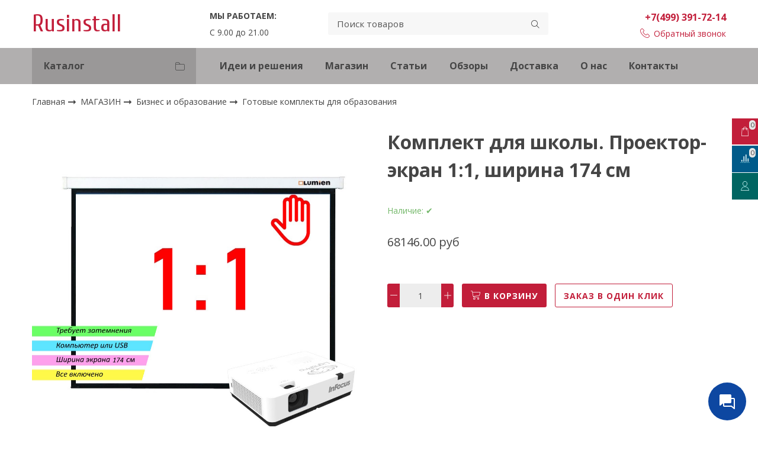

--- FILE ---
content_type: text/html; charset=utf-8
request_url: https://www.rusinstall.ru/product/komplekt-dlya-shkoly-proektor-ekran-11-shirina-174-sm
body_size: 28732
content:









<!DOCTYPE html>
<html class="palette_1" >
  <head><link media='print' onload='this.media="all"' rel='stylesheet' type='text/css' href='/served_assets/public/jquery.modal-0c2631717f4ce8fa97b5d04757d294c2bf695df1d558678306d782f4bf7b4773.css'><meta data-config="{&quot;product_id&quot;:370359201}" name="page-config" content="" /><meta data-config="{&quot;money_with_currency_format&quot;:{&quot;delimiter&quot;:&quot;&quot;,&quot;separator&quot;:&quot;.&quot;,&quot;format&quot;:&quot;%n %u&quot;,&quot;unit&quot;:&quot;руб&quot;,&quot;show_price_without_cents&quot;:0},&quot;currency_code&quot;:&quot;RUR&quot;,&quot;currency_iso_code&quot;:&quot;RUB&quot;,&quot;default_currency&quot;:{&quot;title&quot;:&quot;Российский рубль&quot;,&quot;code&quot;:&quot;RUR&quot;,&quot;rate&quot;:1.0,&quot;format_string&quot;:&quot;%n %u&quot;,&quot;unit&quot;:&quot;руб&quot;,&quot;price_separator&quot;:null,&quot;is_default&quot;:true,&quot;price_delimiter&quot;:null,&quot;show_price_with_delimiter&quot;:null,&quot;show_price_without_cents&quot;:null},&quot;facebook&quot;:{&quot;pixelActive&quot;:false,&quot;currency_code&quot;:&quot;RUB&quot;,&quot;use_variants&quot;:null},&quot;vk&quot;:{&quot;pixel_active&quot;:null,&quot;price_list_id&quot;:null},&quot;new_ya_metrika&quot;:true,&quot;ecommerce_data_container&quot;:&quot;dataLayer&quot;,&quot;common_js_version&quot;:null,&quot;vue_ui_version&quot;:null,&quot;feedback_captcha_enabled&quot;:&quot;1&quot;,&quot;account_id&quot;:731438,&quot;hide_items_out_of_stock&quot;:false,&quot;forbid_order_over_existing&quot;:true,&quot;minimum_items_price&quot;:null,&quot;enable_comparison&quot;:true,&quot;locale&quot;:&quot;ru&quot;,&quot;client_group&quot;:null,&quot;consent_to_personal_data&quot;:{&quot;active&quot;:false,&quot;obligatory&quot;:true,&quot;description&quot;:&quot;Настоящим подтверждаю, что я ознакомлен и согласен с условиями \u003ca href=&#39;/page/oferta&#39; target=&#39;blank&#39;\u003eоферты и политики конфиденциальности\u003c/a\u003e.&quot;},&quot;recaptcha_key&quot;:&quot;6LfXhUEmAAAAAOGNQm5_a2Ach-HWlFKD3Sq7vfFj&quot;,&quot;recaptcha_key_v3&quot;:&quot;6LcZi0EmAAAAAPNov8uGBKSHCvBArp9oO15qAhXa&quot;,&quot;yandex_captcha_key&quot;:&quot;ysc1_ec1ApqrRlTZTXotpTnO8PmXe2ISPHxsd9MO3y0rye822b9d2&quot;,&quot;checkout_float_order_content_block&quot;:false,&quot;available_products_characteristics_ids&quot;:null,&quot;sber_id_app_id&quot;:&quot;5b5a3c11-72e5-4871-8649-4cdbab3ba9a4&quot;,&quot;theme_generation&quot;:3,&quot;quick_checkout_captcha_enabled&quot;:false,&quot;max_order_lines_count&quot;:500,&quot;sber_bnpl_min_amount&quot;:1000,&quot;sber_bnpl_max_amount&quot;:150000,&quot;counter_settings&quot;:{&quot;data_layer_name&quot;:&quot;dataLayer&quot;,&quot;new_counters_setup&quot;:true,&quot;add_to_cart_event&quot;:true,&quot;remove_from_cart_event&quot;:true,&quot;add_to_wishlist_event&quot;:true,&quot;purchase_event&quot;:true},&quot;site_setting&quot;:{&quot;show_cart_button&quot;:true,&quot;show_service_button&quot;:false,&quot;show_marketplace_button&quot;:false,&quot;show_quick_checkout_button&quot;:true},&quot;warehouses&quot;:[],&quot;captcha_type&quot;:&quot;google&quot;,&quot;human_readable_urls&quot;:false}" name="shop-config" content="" /><meta name='js-evnvironment' content='production' /><meta name='default-locale' content='ru' /><meta name='insales-redefined-api-methods' content="[]" /><script type="text/javascript" src="https://static.insales-cdn.com/assets/static-versioned/v3.72/static/libs/lodash/4.17.21/lodash.min.js"></script><script>dataLayer= []; dataLayer.push({
        event: 'view_item',
        ecommerce: {
          items: [{"item_id":"370359201","item_name":"Комплект для школы. Проектор-экран 1:1, ширина 174 см","item_category":"Каталог/МАГАЗИН/Бизнес и образование/Готовые комплекты для образования","price":68146}]
         }
      });</script>
<!--InsalesCounter -->
<script type="text/javascript">
(function() {
  if (typeof window.__insalesCounterId !== 'undefined') {
    return;
  }

  try {
    Object.defineProperty(window, '__insalesCounterId', {
      value: 731438,
      writable: true,
      configurable: true
    });
  } catch (e) {
    console.error('InsalesCounter: Failed to define property, using fallback:', e);
    window.__insalesCounterId = 731438;
  }

  if (typeof window.__insalesCounterId === 'undefined') {
    console.error('InsalesCounter: Failed to set counter ID');
    return;
  }

  let script = document.createElement('script');
  script.async = true;
  script.src = '/javascripts/insales_counter.js?7';
  let firstScript = document.getElementsByTagName('script')[0];
  firstScript.parentNode.insertBefore(script, firstScript);
})();
</script>
<!-- /InsalesCounter -->
      <!-- Google Tag Manager -->
      <script>(function(w,d,s,l,i){w[l]=w[l]||[];w[l].push({'gtm.start':
      new Date().getTime(),event:'gtm.js'});var f=d.getElementsByTagName(s)[0],
      j=d.createElement(s),dl=l!='dataLayer'?'&l='+l:'';j.async=true;j.src=
      'https://www.googletagmanager.com/gtm.js?id='+i+dl;f.parentNode.insertBefore(j,f);
      })(window,document,'script','dataLayer','GTM-5H4WZ4W');
      </script>
      <!-- End Google Tag Manager -->
<meta name="yandex-verification" content="6fef7e436a1cdeae" />
    <!-- meta -->
<meta charset="UTF-8" />
<title>Комплект для школы. Проектор-экран ручной 1:1, ширина 174 см</title><meta name="description" content="Предлагаем купить Комплект для школы. Проектор-экран 1:1, ширина 174 см.
Цена - 68146 руб. Быстрая доставка.
☎️ +7(499) 391-72-14
Смотрите все товары в разделе «Готовые комплекты для образования»
"><style lang="scss">
:root {
  --color-background-1:#ffffff;
  --color-background-sub-1:#aeadad;
  --color-text-1:#434343;
  --color-link-1:#c01f3c;
  --color-border-1:#eeeeee;


  --color-background-2:#ffffff;
  --color-background-sub-2:#eeeeee;
  --color-text-2:#434343;
  --color-link-2:#c01f3c;
  --color-border-2:#e5e5e5;


  --color-background-3:#eeeeee;
  --color-background-sub-3:#c01f3c;
  --color-text-3:#434343;
  --color-link-3:#434343;
  --color-border-3:#eeeeee;

  --color-border-1:#eeeeee;



  --logotype-font-family: "Cuprum";
  --font-size-logo: 40px;
  --font-family-primary: "Open Sans";
  --font-size-primary: 14px;
  --font-weight: 400;
  --layout-width: 1200px;
  
  --body_background_color:#ffffff;
  --body_background_use:;
  --body_background_type:stretch;
  --background_container_use:1;
  --icon-size:1.15rem;
  --border-radius:3px;
  --button-size:1rem;
  --mask-pack:;
  --collection_size:12;
  --product_not_available:preorder;
  --collection_product_always_link:0;
  --enabled_live_search:0;
  --body_background_image:url(https://static.insales-cdn.com/assets/1/747/1278699/1728660451/body_background_image.jpg);
  --language_locale:ru;

  --collection_product_layout:;
  --collection_product_labels_layout:;
  --collection_product_image_change:;
  --collection_product_show_compare:;
  --collection_product_variants:;
  --collection_product_variants_limit:;
  --collection_products_anime:;
  --collection_products_anime_repeat_once:;
  --collection_product_show_variant_caption:;
  --collection_product_hide_variant_on_mobile:;
  --collection_product_image_fit:;
  --collection_product_image_ratio:;
  --theme-layout-delta:1;
  --theme-fixed-sidebar-color:#ffffff;
  --background_container:#ffffff;
  
  --breadcrumb_setter:theme=arrow-delimeter;colorSheme=default;showPageHeading=false;
  --breadcrumb_horizontal_align:;
}
[v-cloak] {
  display: none;
}
</style>


<meta data-config="{&quot;feedback_captcha_enabled&quot;: 1 }" name="theme-settings" content=""><script type="text/javascript">
  window.disalow_insales_product_schema = true
</script>
<meta name="robots" content="index,follow" />
<meta http-equiv="X-UA-Compatible" content="IE=edge,chrome=1" />
<meta name="viewport" content="width=device-width, initial-scale=1.0" />
<meta name="SKYPE_TOOLBAR" content="SKYPE_TOOLBAR_PARSER_COMPATIBLE" />
<meta name="format-detection" content="telephone=no"><!-- FIXME: правильные пути сразу из платформы -->









<meta name="handle" content="[]" data-current-collection="[]"


>
<script>
  var menuPaths = {
    collections: [],
    
    
  }
</script>

<script type="text/javascript">
  function domReady() {
    if (!location.pathname.includes('/bank_receipts') && !location.pathname.includes('/new_order')) {
      return;
    }
    if (location.pathname.includes('/new_order')) {
      var elButton = document.querySelector('.js-co-sidebar-toggler');
      var elContainer = document.querySelector('.js-co-sidebar-toggler + .js-co-sidebar');
      if (elButton) {
        elButton.onclick = function(e){
          var containerDisplay = elContainer.style.display;
          if(containerDisplay == 'block'){
            elContainer.style.display = 'none';
          } else{
            elContainer.style.display = 'block';
          }
        }
      }

      var elCheckbox = document.querySelector('[for="order_use_bonus_points"] input.js-input-field');
      var elContainer2 = document.querySelector('[for="order_use_bonus_points"] + .bonus_points');
      if (elCheckbox) {
        elCheckbox.onchange = function(e){
          if(elCheckbox.checked){
            elContainer2.style.display = 'block';
          } else{
            elContainer2.style.display = 'none';
          }
        }
      }
    }
    else {
      function getPdf(el) {
        el.onclick = function(e) {
          var target = e.target;
          var action = target.getAttribute('formaction');
          target.setAttribute('type', 'submit');
        }
      }
      new getPdf(get_pdf_receipt);
    }
  }
  document.addEventListener("DOMContentLoaded", domReady);
</script>





<!-- canonical url--><link rel="canonical" href="https://www.rusinstall.ru/product/komplekt-dlya-shkoly-proektor-ekran-11-shirina-174-sm"/>


<!-- rss feed-->
    <meta property="og:title" content="Комплект для школы. Проектор-экран 1:1, ширина 174 см">
    <meta property="og:type" content="website">
    <meta property="og:url" content="https://www.rusinstall.ru/product/komplekt-dlya-shkoly-proektor-ekran-11-shirina-174-sm">

    
      <meta property="og:image" content="https://static.insales-cdn.com/images/products/1/3911/692899655/11_infocus_03.jpg">
    




<!-- icons-->
<link rel="icon" type="image/png" sizes="16x16" href="https://static.insales-cdn.com/assets/1/747/1278699/1728660451/favicon.png" />
    <link rel="stylesheet" type="text/css" href="https://static.insales-cdn.com/assets/vue-ui/vue.ui.v1.19.25.css">
    

    
  <meta name='product-id' content='370359201' />
</head>
  <body>
    <noscript>
<div class="njs-alert-overlay">
  <div class="njs-alert-wrapper">
    <div class="njs-alert">
      <p>Включите в вашем браузере JavaScript!</p>
    </div>
  </div>
</div>
</noscript>

    <div id="app"
      checkbox-hide-native
      radio-hide-native
      icon-theme="minimal"
      date-format="dd mmmm yyyy"
      date-format-comments="dd mmmm yyyy"
      layout-version="1"
    >
    <div class='wrapper-cloak layout-clear ' v-cloak >

      <header>
      
        <ui-layout-part
class="palette_1 top-panel-menu"
v-hidden="[,'','md',['md','']]"
type="header"

 wide-background


>
<ui-grid
  vertical-align="center"
  horizontal-align="between"
>
      <ui-grid-cell
      cells='3'
      >
          <ui-modal-toggle
            color-sheme=transparent
            modal-name="top_menu"
          >
          <ui-icon
          icon="menu.mobile"
          >
          </ui-icon>
          </ui-modal-toggle>
      </ui-grid-cell>

      <ui-grid-cell
        cells="3"
        cells-sm='6'
      >
      <ui-grid
      vertical-align="center"
      horizontal-align="right"
      hr-gutter="1rem"
      >
      <ui-grid-cell
      >
        <ui-modal-toggle
        color-sheme='transparent'
        theme="no-padding"
        icon="fa fa-search"
        modal-name="top_menu_search"
      >
      </ui-modal-toggle>
      </ui-grid-cell>

      
          <ui-grid-cell
            >
             <ui-button
                variant="link"
                color-sheme='transparent'
                theme="no-padding"
                href="/client_account/orders"
                title=""
                >
                <ui-icon icon="fas fa-user" />
             </ui-button>
          </ui-grid-cell>
      

      
          <ui-grid-cell

          class='top-panel-compares'>
            <ui-compares-widget
              color-sheme="transparent"
               title="Сравнение"
               >
            </ui-compares-widget>
          </ui-grid-cell>
      

      <ui-grid-cell

      class='top-panel-cart'>
        <ui-cart-widget
           color-sheme="transparent"
           title="Корзина"
           hide-amount
           >
        </ui-cart-widget>
      </ui-grid-cell>
    </ui-grid>
    </ui-grid-cell>
</ui-grid>

      <ui-modal
        class="palette_1"
        icon-close="icon-times"
        name="top_menu"
        show-overlay
        type="panel"
        position="left"
        animation="slideFromLeft"
      >
      <ui-grid-cell
      cells='12'>
      <div>
      <ui-text
        class="font-size_h2 font-weight_bold"
        style="padding: 1rem 0;"
      >
        Меню
      </ui-text>
      
      <ui-async-menu
    hot-conf
class=""
:config="{
        1: {
          type: 'drop',
          position: 'bottom',
          icons: ['fa fa-angle-right', 'fa fa-angle-left']
        },
        default: {
          type: 'drop',
          position: 'bottom',
          icons: ['fa fa-angle-right', 'fa fa-angle-left']
        }
      }"
layout="default"
theme=""
color-sheme="default"
data-menu-id=""
vertical-align="top"
horizontal-align="left"
base-class="mobile"

setter=""
    
    data-menu-handle=""
    ><ui-async-menu-item
        hot-conf
        layout="default"
        color-sheme="default"
        theme="active-text-underline"
        data-menu-item-id="8349135"
       opened-current 
      >
        <a is="ui-async-menu-link"
          href="/collection/idei-resheniya"
          link-source="menu"
          
        >Идеи и решения</a>
      </ui-async-menu-item><ui-async-menu-item
        hot-conf
        layout="default"
        color-sheme="default"
        theme="active-text-underline"
        data-menu-item-id="8345082"
       opened-current 
      >
        <a is="ui-async-menu-link"
          href="/collection/magazin-2"
          link-source="menu"
          
        >Магазин</a>
      </ui-async-menu-item><ui-async-menu-item
        hot-conf
        layout="default"
        color-sheme="default"
        theme="active-text-underline"
        data-menu-item-id="8345036"
       opened-current 
      >
        <a is="ui-async-menu-link"
          href="/blogs/articles"
          link-source="menu"
          
        >Статьи</a>
      </ui-async-menu-item><ui-async-menu-item
        hot-conf
        layout="default"
        color-sheme="default"
        theme="active-text-underline"
        data-menu-item-id="20826125"
       opened-current 
      >
        <a is="ui-async-menu-link"
          href="/blogs/blog"
          link-source="menu"
          
        >Обзоры</a>
      </ui-async-menu-item><ui-async-menu-item
        hot-conf
        layout="default"
        color-sheme="default"
        theme="active-text-underline"
        data-menu-item-id="8342321"
       opened-current 
      >
        <a is="ui-async-menu-link"
          href="/page/delivery"
          link-source="menu"
          
        >Доставка</a>
      </ui-async-menu-item><ui-async-menu-item
        hot-conf
        layout="default"
        color-sheme="default"
        theme="active-text-underline"
        data-menu-item-id="8342157"
       opened-current 
      >
        <a is="ui-async-menu-link"
          href="/page/about-us"
          link-source="menu"
          
        >О нас</a>
      </ui-async-menu-item><ui-async-menu-item
        hot-conf
        layout="default"
        color-sheme="default"
        theme="active-text-underline"
        data-menu-item-id="8342158"
       opened-current 
      >
        <a is="ui-async-menu-link"
          href="/page/contacts"
          link-source="menu"
          
        >Контакты</a>
      </ui-async-menu-item></ui-async-menu>
      
    </div>
      </ui-grid-cell>

      <ui-grid-cell>
      <ui-text
        class="font-weight_bold font-size_h2"
        style="padding: 1rem 0;"
      >
        Каталог
      </ui-text>
        <div>
          
          
          <ui-async-menu
      hot-conf
class=""
:config="{
            1: {
              type: 'collapse',
              direction: 'vertical',
              icons: ['fa fa-angle-right', 'fa fa-angle-left']
            },
            default: {
              position: 'bottom',
              type: 'collapse',
              direction: 'vertical',
              icons: ['fa fa-angle-right', 'fa fa-angle-left']
            }
          }"
layout="default"
theme=""
color-sheme="default"
data-menu-id="collection-menu"
vertical-align="top"
horizontal-align="left"
base-class="mobile"

setter=""
    ><ui-async-menu-item
            hot-conf
            layout="default"
            color-sheme="default"
            theme="active-text-underline"
           opened-current 
          >
            <a is="ui-async-menu-link"
              href="/collection/idei-resheniya"
              link-handle="idei-resheniya"
              link-source="collection"
            >ИДЕИ И РЕШЕНИЯ ДЛЯ ДОМА</a><ui-async-menu slot="submenu"/><ui-async-menu-item
            hot-conf
            layout="default"
            color-sheme="default"
            theme="active-text-underline"
           opened-current 
          >
            <a is="ui-async-menu-link"
              href="/collection/homecinema"
              link-handle="homecinema"
              link-source="collection"
            >Домашние кинотеатры для дома и квартиры</a></ui-async-menu-item><ui-async-menu-item
            hot-conf
            layout="default"
            color-sheme="default"
            theme="active-text-underline"
           opened-current 
          >
            <a is="ui-async-menu-link"
              href="/collection/domashniy-kinozal"
              link-handle="domashniy-kinozal"
              link-source="collection"
            >Домашний кинозал</a></ui-async-menu-item><ui-async-menu-item
            hot-conf
            layout="default"
            color-sheme="default"
            theme="active-text-underline"
           opened-current 
          >
            <a is="ui-async-menu-link"
              href="/collection/multirum"
              link-handle="multirum"
              link-source="collection"
            >Мультирум</a></ui-async-menu-item><ui-async-menu-item
            hot-conf
            layout="default"
            color-sheme="default"
            theme="active-text-underline"
           opened-current 
          >
            <a is="ui-async-menu-link"
              href="/collection/umnyy-dom"
              link-handle="umnyy-dom"
              link-source="collection"
            >Умный дом</a></ui-async-menu-item><ui-async-menu-item
            hot-conf
            layout="default"
            color-sheme="default"
            theme="active-text-underline"
           opened-current 
          >
            <a is="ui-async-menu-link"
              href="/collection/wi-fi"
              link-handle="wi-fi"
              link-source="collection"
            >Wi-Fi и домашние сети</a></ui-async-menu-item><ui-async-menu-item
            hot-conf
            layout="default"
            color-sheme="default"
            theme="active-text-underline"
           opened-current 
          >
            <a is="ui-async-menu-link"
              href="/collection/videonablyudenie-dlya-doma-s-udalennym-dostupom"
              link-handle="videonablyudenie-dlya-doma-s-udalennym-dostupom"
              link-source="collection"
            >Видеонаблюдение для дома с удаленным доступом</a></ui-async-menu-item><ui-async-menu-item
            hot-conf
            layout="default"
            color-sheme="default"
            theme="active-text-underline"
           opened-current 
          >
            <a is="ui-async-menu-link"
              href="/collection/upravlenie-svetom"
              link-handle="upravlenie-svetom"
              link-source="collection"
            >Управление светом</a></ui-async-menu-item><ui-async-menu-item
            hot-conf
            layout="default"
            color-sheme="default"
            theme="active-text-underline"
           opened-current 
          >
            <a is="ui-async-menu-link"
              href="/collection/zhalyuzi-s-elektroprivodom"
              link-handle="zhalyuzi-s-elektroprivodom"
              link-source="collection"
            >Жалюзи с электроприводом</a></ui-async-menu-item><ui-async-menu-item
            hot-conf
            layout="default"
            color-sheme="default"
            theme="active-text-underline"
           opened-current 
          >
            <a is="ui-async-menu-link"
              href="/collection/avtomaticheskie-lifty"
              link-handle="avtomaticheskie-lifty"
              link-source="collection"
            >Автоматические лифты</a></ui-async-menu-item><ui-async-menu-item
            hot-conf
            layout="default"
            color-sheme="default"
            theme="active-text-underline"
           opened-current 
          >
            <a is="ui-async-menu-link"
              href="/collection/karaoke"
              link-handle="karaoke"
              link-source="collection"
            >Караоке</a></ui-async-menu-item></ui-async-menu></ui-async-menu-item><ui-async-menu-item
            hot-conf
            layout="default"
            color-sheme="default"
            theme="active-text-underline"
           opened-current 
          >
            <a is="ui-async-menu-link"
              href="/collection/idei-dlya-biznesa"
              link-handle="idei-dlya-biznesa"
              link-source="collection"
            >ИДЕИ ДЛЯ БИЗНЕСА И ОБРАЗОВАНИЯ</a><ui-async-menu slot="submenu"/><ui-async-menu-item
            hot-conf
            layout="default"
            color-sheme="default"
            theme="active-text-underline"
           opened-current 
          >
            <a is="ui-async-menu-link"
              href="/collection/fonovaya-muzyka-dlya-restorana"
              link-handle="fonovaya-muzyka-dlya-restorana"
              link-source="collection"
            >Фоновая музыка для ресторана</a></ui-async-menu-item><ui-async-menu-item
            hot-conf
            layout="default"
            color-sheme="default"
            theme="active-text-underline"
           opened-current 
          >
            <a is="ui-async-menu-link"
              href="/collection/muzyka-dlya-torgovogo-zala"
              link-handle="muzyka-dlya-torgovogo-zala"
              link-source="collection"
            >Музыка для торгового зала</a></ui-async-menu-item><ui-async-menu-item
            hot-conf
            layout="default"
            color-sheme="default"
            theme="active-text-underline"
           opened-current 
          >
            <a is="ui-async-menu-link"
              href="/collection/plenka-obratnoy-proektsii"
              link-handle="plenka-obratnoy-proektsii"
              link-source="collection"
            >Пленка обратной проекции</a></ui-async-menu-item><ui-async-menu-item
            hot-conf
            layout="default"
            color-sheme="default"
            theme="active-text-underline"
           opened-current 
          >
            <a is="ui-async-menu-link"
              href="/collection/reklamnyy-stend"
              link-handle="reklamnyy-stend"
              link-source="collection"
            >Рекламный стенд</a></ui-async-menu-item><ui-async-menu-item
            hot-conf
            layout="default"
            color-sheme="default"
            theme="active-text-underline"
           opened-current 
          >
            <a is="ui-async-menu-link"
              href="/collection/videosteny"
              link-handle="videosteny"
              link-source="collection"
            >Видеостены</a></ui-async-menu-item><ui-async-menu-item
            hot-conf
            layout="default"
            color-sheme="default"
            theme="active-text-underline"
           opened-current 
          >
            <a is="ui-async-menu-link"
              href="/collection/menyu-bordy"
              link-handle="menyu-bordy"
              link-source="collection"
            >Меню борды</a></ui-async-menu-item><ui-async-menu-item
            hot-conf
            layout="default"
            color-sheme="default"
            theme="active-text-underline"
           opened-current 
          >
            <a is="ui-async-menu-link"
              href="/collection/sportbar"
              link-handle="sportbar"
              link-source="collection"
            >Спортбар</a></ui-async-menu-item><ui-async-menu-item
            hot-conf
            layout="default"
            color-sheme="default"
            theme="active-text-underline"
           opened-current 
          >
            <a is="ui-async-menu-link"
              href="/collection/komplekty-proektor-ekran"
              link-handle="komplekty-proektor-ekran"
              link-source="collection"
            >Проектор и экран для спортбара</a></ui-async-menu-item><ui-async-menu-item
            hot-conf
            layout="default"
            color-sheme="default"
            theme="active-text-underline"
           opened-current 
          >
            <a is="ui-async-menu-link"
              href="/collection/prezentatsionnoe-oborudovanie"
              link-handle="prezentatsionnoe-oborudovanie"
              link-source="collection"
            >Презентационное оборудование</a></ui-async-menu-item><ui-async-menu-item
            hot-conf
            layout="default"
            color-sheme="default"
            theme="active-text-underline"
           opened-current 
          >
            <a is="ui-async-menu-link"
              href="/collection/multimedia-proektor"
              link-handle="multimedia-proektor"
              link-source="collection"
            >Мультимедийный проектор</a></ui-async-menu-item><ui-async-menu-item
            hot-conf
            layout="default"
            color-sheme="default"
            theme="active-text-underline"
           opened-current 
          >
            <a is="ui-async-menu-link"
              href="/collection/proektor-dlya-shkoly-i-universiteta"
              link-handle="proektor-dlya-shkoly-i-universiteta"
              link-source="collection"
            >Проектор для школы и университета</a></ui-async-menu-item><ui-async-menu-item
            hot-conf
            layout="default"
            color-sheme="default"
            theme="active-text-underline"
           opened-current 
          >
            <a is="ui-async-menu-link"
              href="/collection/uchet-rabochego-vremeni"
              link-handle="uchet-rabochego-vremeni"
              link-source="collection"
            >Учет рабочего времени</a></ui-async-menu-item><ui-async-menu-item
            hot-conf
            layout="default"
            color-sheme="default"
            theme="active-text-underline"
           opened-current 
          >
            <a is="ui-async-menu-link"
              href="/collection/skud"
              link-handle="skud"
              link-source="collection"
            >СКУД</a></ui-async-menu-item><ui-async-menu-item
            hot-conf
            layout="default"
            color-sheme="default"
            theme="active-text-underline"
           opened-current 
          >
            <a is="ui-async-menu-link"
              href="/collection/motorizovannye-shtory"
              link-handle="motorizovannye-shtory"
              link-source="collection"
            >Моторизованные шторы</a></ui-async-menu-item><ui-async-menu-item
            hot-conf
            layout="default"
            color-sheme="default"
            theme="active-text-underline"
           opened-current 
          >
            <a is="ui-async-menu-link"
              href="/collection/wi-fi-set"
              link-handle="wi-fi-set"
              link-source="collection"
            >Wi-Fi сеть</a></ui-async-menu-item><ui-async-menu-item
            hot-conf
            layout="default"
            color-sheme="default"
            theme="active-text-underline"
           opened-current 
          >
            <a is="ui-async-menu-link"
              href="/collection/videonablyudenie-na-rabochem-meste"
              link-handle="videonablyudenie-na-rabochem-meste"
              link-source="collection"
            >Видеонаблюдение на рабочем месте</a></ui-async-menu-item></ui-async-menu></ui-async-menu-item><ui-async-menu-item
            hot-conf
            layout="default"
            color-sheme="default"
            theme="active-text-underline"
           opened-current 
          >
            <a is="ui-async-menu-link"
              href="/collection/magazin-2"
              link-handle="magazin-2"
              link-source="collection"
            >МАГАЗИН</a><ui-async-menu slot="submenu"/><ui-async-menu-item
            hot-conf
            layout="default"
            color-sheme="default"
            theme="active-text-underline"
           opened-current 
          >
            <a is="ui-async-menu-link"
              href="/collection/domashniy-kinozal-2"
              link-handle="domashniy-kinozal-2"
              link-source="collection"
            >Домашний кинозал</a></ui-async-menu-item><ui-async-menu-item
            hot-conf
            layout="default"
            color-sheme="default"
            theme="active-text-underline"
           opened-current 
          >
            <a is="ui-async-menu-link"
              href="/collection/televizory"
              link-handle="televizory"
              link-source="collection"
            >Телевизоры</a></ui-async-menu-item><ui-async-menu-item
            hot-conf
            layout="default"
            color-sheme="default"
            theme="active-text-underline"
           opened-current 
          >
            <a is="ui-async-menu-link"
              href="/collection/akusticheskie-sistemy"
              link-handle="akusticheskie-sistemy"
              link-source="collection"
            >Акустические системы</a></ui-async-menu-item><ui-async-menu-item
            hot-conf
            layout="default"
            color-sheme="default"
            theme="active-text-underline"
           opened-current 
          >
            <a is="ui-async-menu-link"
              href="/collection/dlya-audio-sistem"
              link-handle="dlya-audio-sistem"
              link-source="collection"
            >Электроника</a></ui-async-menu-item><ui-async-menu-item
            hot-conf
            layout="default"
            color-sheme="default"
            theme="active-text-underline"
           opened-current 
          >
            <a is="ui-async-menu-link"
              href="/collection/multirum-2"
              link-handle="multirum-2"
              link-source="collection"
            >Мультирум</a></ui-async-menu-item><ui-async-menu-item
            hot-conf
            layout="default"
            color-sheme="default"
            theme="active-text-underline"
           opened-current 
          >
            <a is="ui-async-menu-link"
              href="/collection/mebel"
              link-handle="mebel"
              link-source="collection"
            >Мебель</a></ui-async-menu-item><ui-async-menu-item
            hot-conf
            layout="default"
            color-sheme="default"
            theme="active-text-underline"
           opened-current 
          >
            <a is="ui-async-menu-link"
              href="/collection/naushniki"
              link-handle="naushniki"
              link-source="collection"
            >Наушники</a></ui-async-menu-item><ui-async-menu-item
            hot-conf
            layout="default"
            color-sheme="default"
            theme="active-text-underline"
           opened-current 
          >
            <a is="ui-async-menu-link"
              href="/collection/kabeli"
              link-handle="kabeli"
              link-source="collection"
            >Кабели</a></ui-async-menu-item><ui-async-menu-item
            hot-conf
            layout="default"
            color-sheme="default"
            theme="active-text-underline"
           opened-current 
          >
            <a is="ui-async-menu-link"
              href="/collection/business-education"
              link-handle="business-education"
              link-source="collection"
            >Бизнес и образование</a></ui-async-menu-item><ui-async-menu-item
            hot-conf
            layout="default"
            color-sheme="default"
            theme="active-text-underline"
           opened-current 
          >
            <a is="ui-async-menu-link"
              href="/collection/professionalnoe-oborudovanie"
              link-handle="professionalnoe-oborudovanie"
              link-source="collection"
            >Профессиональное оборудование</a></ui-async-menu-item><ui-async-menu-item
            hot-conf
            layout="default"
            color-sheme="default"
            theme="active-text-underline"
           opened-current 
          >
            <a is="ui-async-menu-link"
              href="/collection/setevoe-oborudovanie"
              link-handle="setevoe-oborudovanie"
              link-source="collection"
            >Сетевое оборудование</a></ui-async-menu-item></ui-async-menu></ui-async-menu-item><ui-async-menu-item
            hot-conf
            layout="default"
            color-sheme="default"
            theme="active-text-underline"
           opened-current 
          >
            <a is="ui-async-menu-link"
              href="/collection/uslugi"
              link-handle="uslugi"
              link-source="collection"
            >УСЛУГИ</a><ui-async-menu slot="submenu"/><ui-async-menu-item
            hot-conf
            layout="default"
            color-sheme="default"
            theme="active-text-underline"
           opened-current 
          >
            <a is="ui-async-menu-link"
              href="/collection/proektirovanie"
              link-handle="proektirovanie"
              link-source="collection"
            >Проектирование</a></ui-async-menu-item><ui-async-menu-item
            hot-conf
            layout="default"
            color-sheme="default"
            theme="active-text-underline"
           opened-current 
          >
            <a is="ui-async-menu-link"
              href="/collection/montazh-i-ustanovka-oborudovaniya"
              link-handle="montazh-i-ustanovka-oborudovaniya"
              link-source="collection"
            >Монтаж и установка оборудования</a></ui-async-menu-item><ui-async-menu-item
            hot-conf
            layout="default"
            color-sheme="default"
            theme="active-text-underline"
           opened-current 
          >
            <a is="ui-async-menu-link"
              href="/collection/treyd-in"
              link-handle="treyd-in"
              link-source="collection"
            >Трейд-ин</a></ui-async-menu-item><ui-async-menu-item
            hot-conf
            layout="default"
            color-sheme="default"
            theme="active-text-underline"
           opened-current 
          >
            <a is="ui-async-menu-link"
              href="/collection/besplatnaya-dostavka"
              link-handle="besplatnaya-dostavka"
              link-source="collection"
            >Бесплатная доставка</a></ui-async-menu-item></ui-async-menu></ui-async-menu-item><ui-async-menu-item
            hot-conf
            layout="default"
            color-sheme="default"
            theme="active-text-underline"
           opened-current 
          >
            <a is="ui-async-menu-link"
              href="/collection/arhiv"
              link-handle="arhiv"
              link-source="collection"
            >АРХИВ</a><ui-async-menu slot="submenu"/><ui-async-menu-item
            hot-conf
            layout="default"
            color-sheme="default"
            theme="active-text-underline"
           opened-current 
          >
            <a is="ui-async-menu-link"
              href="/collection/focal-chora"
              link-handle="focal-chora"
              link-source="collection"
            >Focal Chora</a></ui-async-menu-item></ui-async-menu></ui-async-menu>
        </div>

      </ui-grid-cell>
    </ui-modal>

    <ui-modal
      class="palette_1"
      icon-close="icon-times"
      name="top_menu_search"
      show-overlay
      type="panel"
      position="top"
    >
    <ui-grid-cell
      cells='12'
    >
    <ui-search-widget
      placeholder="Поиск товаров"
      class="in-header"
      search-icon="fa fa-search"

    ></ui-search-widget>
    </ui-grid-cell>
  </ui-modal>
</ui-layout-part>

      
        <ui-layout-part
 class="palette_1 header-wrapper"
 style="padding: 1rem 0;"
 type="header"
 color-sheme="backgound-transparent"
 
  wide-background
 
 
 v-hidden="[,'',,]"
 >
  <ui-grid
    vertical-align="center"
    horizontal-align="between"
    hr-gutter="2rem"
    vr-gutter="2rem"
  >
  <ui-grid-cell
    class="text-center_ss"
    cells="3"
    cells-sm="6"
    cells-ss="12"
  >
      
      
      <a title="Rusinstall" href="/" class="logotype-link font-size_logo">
        
          <span>Rusinstall</span>
        
      </a>
  </ui-grid-cell>

  <ui-grid-cell
    class="timeline"
    cells="2" v-hidden="[['', 'sm']]"
  >
<ui-editor>
  <p><strong>МЫ РАБОТАЕМ:</strong></p><p>С 9.00 до 21.00</p>
</ui-editor>
  </ui-grid-cell>

    <ui-grid-cell
      cells="4" cells-md='4' v-hidden="[['', 'sm']]"
    >
      <ui-search-widget
        placeholder="Поиск товаров"
        class="in-header"
        search-icon="icon-search"
      ></ui-search-widget>
    </ui-grid-cell>

    <ui-grid-cell
      class="text-right text-center_ss"
      cells="3"
      cells-md="3"
      cells-sm="6"
      cells-ss="12"
    >
      <ui-grid
        vr-gutter=".25rem"
        hr-gutter=".5rem"
      >

    <ui-grid-cell
      cells="12"
      class="email"
    >
      
          <a href="mailto:"> </a>
        
    </ui-grid-cell>

    <ui-grid-cell
      cells="12"
      class="phone"
    >
      
            <a href="tel:+7(499) 391-72-14" class="font-weight_bold font-size_h3">
              +7(499) 391-72-14
            </a>
        
    </ui-grid-cell>

    
    <ui-grid-cell
      cells="12"
    >
      <ui-modal-toggle
      variant="link"
      color-sheme="transparent"
      theme="no-padding,decoration_none"
      icon="account.phone"
      modal-name="backcall"
      class="backcall_button"
    >
      Обратный звонок
    </ui-modal-toggle>
  </ui-grid-cell>
  
      </ui-grid>
    </ui-grid-cell>

  </ui-grid>
</ui-layout-part>

      
        

<ui-grid-cell
class="palette_1"
v-hidden="[['','sm'],'',,]"
>
<ui-layout-part
 class="header-menu-wrapper"
 color-sheme="background-sub"
 type="widget"
 
  wide-background
 
 
 >
 <ui-grid
  hr-gutter="1.5rem"
  vr-gutter="2rem"
  vertical-align="center"
 ><ui-grid-cell
      cells="3"
      cells-md="4"
      v-hidden="[['', 'sm']]"
   >
   <ui-button variant="primary"
   href="/collection/all"
   class="button_catalog"
   icon="collection.folder"
   >Каталог</ui-button>
   </ui-grid-cell><ui-grid-cell
   
      cells="9"
      cells-md="8"
      cells-sm="12"
   
   ><ui-menu
    hot-conf
class=""
:config="{
      1: {
        direction: 'horizontal',
        icons: ['', '']
      },
      2: {
        type: 'drop',
        direction: 'vertical',
        icons: ['', '']
      },
      default: {
        type: 'drop',
        position: 'right',
        icons: ['fa fa-angle-right', 'fa fa-angle-left']
      }
    }"
layout="is-nav-header"
theme="horizontal-align_left"
color-sheme="is-nav-header"
data-menu-id="main-menu"
vertical-align="top"
horizontal-align="left"
base-class="main"
 on-line 
setter=""
     on-line 
    data-menu-handle="main-menu"
    ><ui-menu-item
        hot-conf
        layout="is-nav-header"
        color-sheme="is-nav-header"
        theme=""
        data-menu-item-id="8349135"
      
      >
        <a is="ui-menu-link"
          href="/collection/idei-resheniya"
          link-source="menu"
          
        >Идеи и решения</a>
      </ui-menu-item><ui-menu-item
        hot-conf
        layout="is-nav-header"
        color-sheme="is-nav-header"
        theme=""
        data-menu-item-id="8345082"
      
      >
        <a is="ui-menu-link"
          href="/collection/magazin-2"
          link-source="menu"
          
        >Магазин</a>
      </ui-menu-item><ui-menu-item
        hot-conf
        layout="is-nav-header"
        color-sheme="is-nav-header"
        theme=""
        data-menu-item-id="8345036"
      
      >
        <a is="ui-menu-link"
          href="/blogs/articles"
          link-source="menu"
          
        >Статьи</a>
      </ui-menu-item><ui-menu-item
        hot-conf
        layout="is-nav-header"
        color-sheme="is-nav-header"
        theme=""
        data-menu-item-id="20826125"
      
      >
        <a is="ui-menu-link"
          href="/blogs/blog"
          link-source="menu"
          
        >Обзоры</a>
      </ui-menu-item><ui-menu-item
        hot-conf
        layout="is-nav-header"
        color-sheme="is-nav-header"
        theme=""
        data-menu-item-id="8342321"
      
      >
        <a is="ui-menu-link"
          href="/page/delivery"
          link-source="menu"
          
        >Доставка</a>
      </ui-menu-item><ui-menu-item
        hot-conf
        layout="is-nav-header"
        color-sheme="is-nav-header"
        theme=""
        data-menu-item-id="8342157"
      
      >
        <a is="ui-menu-link"
          href="/page/about-us"
          link-source="menu"
          
        >О нас</a>
      </ui-menu-item><ui-menu-item
        hot-conf
        layout="is-nav-header"
        color-sheme="is-nav-header"
        theme=""
        data-menu-item-id="8342158"
      
      >
        <a is="ui-menu-link"
          href="/page/contacts"
          link-source="menu"
          
        >Контакты</a>
      </ui-menu-item></ui-menu></ui-grid-cell>
</ui-grid>
</ui-layout-part>
</ui-grid-cell>



      
      </header>
      
      <ui-grid
      class="main py-4"
      vr-gutter="2rem"
      hr-gutter="0rem"
      direction="column"
        >
        <ui-product
  :product-id="370359201"
  instance-name="main"
></ui-product>


  <ui-grid-cell
v-hidden="[,'',,]"
>
<ui-layout-part
class="breadcrumb-layout-part"
 settings-bind="12359857"
padding-top="1"
padding-bottom="1"
palette="palette_3"
color-sheme="transparent"
background-image=""
background-repeat="no-repeat"
type="widget"

 wide-background



   hot-conf
 >




  <ui-grid
    hot-conf
    vertical-align="center"
    horizontal-align="left"
    :hot-conf-global="['breadcrumb-horizontal-align']"
    :alias-conf="{'breadcrumb-horizontal-align': 'horizontalAlign'}"
  ><ui-grid-cell>
    <ui-breadcrumb
      hot-conf
      
 theme="arrow-delimeter"
    

 color-sheme="default"
    

 :show-page-heading="false"
    

      setter-global="breadcrumb_setter"
      setter="theme=arrow-delimeter;colorSheme=default;showPageHeading=false"
      :hot-conf-global="['breadcrumb-horizontal-align']"
      breadcrumb-horizontal-align="left"
    >
    <a href="/" title="Главная" slot="home">
        <span class="breadcrumb__home">Главная</span>
      </a>

      
        
        

        
        
          

          

          
        
          

          
            
            <a href="/collection/magazin-2" title="МАГАЗИН" slot="link">
              МАГАЗИН
            </a>
            
          

          
        
          

          
            
            <a href="/collection/business-education" title="Бизнес и образование" slot="link">
              Бизнес и образование
            </a>
            
          

          
        
          

          
            
            <a href="/collection/gotovye-komplekty-dlya-obrazovaniya" title="Готовые комплекты для образования" slot="current">
              Готовые комплекты для образования
            </a>
            
          

          
        
      
    </ui-breadcrumb>
  </ui-grid-cell>
  </ui-grid>



</ui-layout-part>
</ui-grid-cell>


  
<ui-grid-cell
class="palette_1 product-wrapper"
v-hidden="[,'',,]"
>
<ui-layout-part

wide-background


type="widget"
>
<ui-grid
  hr-gutter="2rem"
  vr-gutter="2rem"
  >
  <ui-grid-cell class="product-gallery-wrapper"
    cells="6" cells-md="7" cells-sm="12"
    >
    
    <ui-product-gallery
      instance-name="main"
      layout="thumb-bottom"
      theme="active-border"
      image-ratio="1:1"
      preloader-url="https://static.insales-cdn.com/images/products/1/3911/692899655/large_11_infocus_03.jpg"
      thumb-position="thumb-bottom"
      first-variant-image=""
      cover
      :thumb-slider-options="{ direction: 'horizontal', slidesPerView: 5}":before-slides='[]'
      :after-slides='[]'
      icon-prev="slider.prev"
      icon-next="slider.next"
      >
         
            <ui-product-labels
              slot="labels"
              instance-name="main"
              layout="hr-right"
              theme="margin-1"
              color-sheme="random"
              caption-economy="Экономия"
              caption-bundle="Комплект"
              caption-preorder="Звоните"
              caption-out-of-stock="Нет в наличии"
              caption-discount-to= "Скидка "
              show-discount-variant
              caption-variant-discount="Скидка "
              ></ui-product-labels>
          
    </ui-product-gallery>
  </ui-grid-cell>
  <ui-grid-cell cells="6" cells-md="5" cells-sm="12">
    <ui-grid class="product"
      vr-gutter="2rem"
      hr-gutter="1rem"
      direction="column"
      >
      <ui-grid-cell>
        <ui-grid class="top-panel-product"
          vr-gutter="2rem"
          hr-gutter="1rem"
          >
          
          <ui-grid-cell
            cells="12"
            >
            <ui-editor class="font-size_h3 font-weight_bold">
              <h1>Комплект для школы. Проектор-экран 1:1, ширина 174 см</h1>
            </ui-editor>
          </ui-grid-cell>
          
          <ui-grid-cell
            cells="12"
            >
            <ui-grid
              horizontal-align='between'
              vertical-align="center"
            >
            <ui-grid-cell>
              <ui-product-available
                instance-name="main"
                caption="Наличие"
                caption-available="✔"
                caption-not-available="ЗВОНИТЕ!"
                delemiter=":"
                >
              </ui-product-available>
            </ui-grid-cell>
            <ui-grid-cell>
              <ui-product-sku
                instance-name="main"
                caption="Артикул"
                delemiter=":"
                >
              </ui-product-sku>
            </ui-grid-cell>
            </ui-grid>


          </ui-grid-cell>

          <ui-grid-cell
            cells="12"
            >
            <ui-editor class="product-introtext" crop>
              
            </ui-editor>
          </ui-grid-cell>
        </ui-grid>
      </ui-grid-cell>
      <ui-grid-cell>
        <ui-grid
          class="product-prices"
          vr-gutter='1rem'
          hr-gutter='2rem'
          vertical-align="center"
        >
          <ui-grid-cell>
            <ui-price
              class="font-size_h2"
              instance-name="main"
              >
            </ui-price>
          </ui-grid-cell>
          <ui-grid-cell>
          <ui-price
              class="text-decor_through"
              price-type="old_price"
              instance-name="main"
              >
            </ui-price>
          </ui-grid-cell>
          </ui-grid>
      </ui-grid-cell>
      <form class="product-form" action="/cart_items">
        <ui-grid-cell>
          <ui-grid
            vr-gutter="2rem"
            hr-gutter="1rem"
            class="product-form"
            >
            <ui-grid-cell
              cells="12"
              class="product-option-selectors"
              >
              <ui-product-variants
                instance-name="main"
                ></ui-product-variants>
            </ui-grid-cell>
          </ui-grid>
        </ui-grid-cell>
        <ui-grid-cell>
          <ui-grid
            class="product-control"
            vertical-align="stretch"
            >
            <ui-grid-cell>
              <ui-product-counter
                instance-name="main"
                :step="1"
                :min="1"
                :count="1"
                icon-decrease="fa fa-minus"
                icon-increase="fa fa-plus"
                ></ui-product-counter>
              </ui-grid-cell>
              <ui-grid-cell>
              <ui-product-buy
                variant="primary"
                theme="fluid, uppercase, bold"
                mods="primary"
                variant="primary"
                instance-name="main"
                class="button_buy"
                >
                В корзину
              </ui-product-buy>
              </ui-grid-cell>
              <ui-grid-cell>
              <ui-product-buy
                variant="primary"
                theme="fluid, uppercase, bold"
                mods="primary"
                variant="primary"
                order-type="preorder"
                instance-name="main"
                class="button_big"
                >
                Заказать
              </ui-product-buy>
              </ui-grid-cell>
            
            <ui-grid-cell>
              <ui-product-buy
                variant="secondary"
                order-type="one_click"
                color-sheme="transparent"
                variant="secondary"
                theme="fluid, border, uppercase, bold"
                instance-name="main"
                class="button_big button_sec"
                >
                Заказ в один клик
              </ui-product-buy>
              </ui-grid-cell>
              <ui-grid-cell>
              <ui-product-notice
                instance-name="main"
                >
                Товар временно недоступен
              </ui-product-notice>
              </ui-grid-cell>
            
          </ui-grid>
        </ui-grid-cell>
        <ui-grid-cell>
          <ui-grid class="product-bottom"
            vr-gutter="1rem 1rem"
            hr-gutter="1rem 0"
            vertical-align="center"
            >
            
            
          </ui-grid>
        </ui-grid-cell>
      </form>
    </ui-grid>
  </ui-grid-cell>
</ui-grid>
</ui-layout-part>
</ui-grid-cell>


  <ui-grid-cell
class="palette_2 product-tabs"
v-hidden="[,'',,]"
>
 

 

<ui-layout-part
    color-sheme="background-main"
    
    padding-top="2"
    
    
    padding-bottom="2"
    
    :use-ldl="false"
    
     wide-background
    
    
    hot-conf
    settings-bind="12359859"
    type="widget"
    >

<ui-tabs
  breackpoint="md"
  position="top"
>
  
    <ui-tab-pane caption="Состав комплекта">
      
  

  <div class="bundle-slider">
    



  <ui-slider
  class="bundle-products"
  :options="{ slidesPerView: 4, breakpoints: { sm: { slidesPerView: 2 }, md: { slidesPerView: 3 }}}"
  icon-prev="fa fa-chevron-left"
  icon-next="fa fa-chevron-right"
  >
    
      
        <ui-slider-slide>
          <a is="ui-product-card"
    layout="default"
    theme=""
    color-sheme="default"
    
    
    :images-size="{60: {
      jpg: &quot;https://static.insales-cdn.com/r/eIWZF-ulisY/rs:fit:60:60:1/plain/images/products/1/5884/692606716/%D1%8D%D0%BA%D1%80%D0%B0%D0%BD_%D1%88%D0%BA%D0%BE%D0%BB%D0%B0_11-%D1%80.jpg@jpg&quot;,
      webp: &quot;https://static.insales-cdn.com/r/bKVT-EtOvOs/rs:fit:60:60:1/plain/images/products/1/5884/692606716/%D1%8D%D0%BA%D1%80%D0%B0%D0%BD_%D1%88%D0%BA%D0%BE%D0%BB%D0%B0_11-%D1%80.jpg@webp&quot;
    },80: {
      jpg: &quot;https://static.insales-cdn.com/r/bSYnR6o7aJ8/rs:fit:80:80:1/plain/images/products/1/5884/692606716/%D1%8D%D0%BA%D1%80%D0%B0%D0%BD_%D1%88%D0%BA%D0%BE%D0%BB%D0%B0_11-%D1%80.jpg@jpg&quot;,
      webp: &quot;https://static.insales-cdn.com/r/PJJQm633Ufc/rs:fit:80:80:1/plain/images/products/1/5884/692606716/%D1%8D%D0%BA%D1%80%D0%B0%D0%BD_%D1%88%D0%BA%D0%BE%D0%BB%D0%B0_11-%D1%80.jpg@webp&quot;
    },120: {
      jpg: &quot;https://static.insales-cdn.com/r/F5DOKt_9o9Y/rs:fit:120:120:1/plain/images/products/1/5884/692606716/%D1%8D%D0%BA%D1%80%D0%B0%D0%BD_%D1%88%D0%BA%D0%BE%D0%BB%D0%B0_11-%D1%80.jpg@jpg&quot;,
      webp: &quot;https://static.insales-cdn.com/r/F2u_KrqFV2U/rs:fit:120:120:1/plain/images/products/1/5884/692606716/%D1%8D%D0%BA%D1%80%D0%B0%D0%BD_%D1%88%D0%BA%D0%BE%D0%BB%D0%B0_11-%D1%80.jpg@webp&quot;
    },240: {
      jpg: &quot;https://static.insales-cdn.com/r/0shfJj-QztU/rs:fit:240:240:1/plain/images/products/1/5884/692606716/%D1%8D%D0%BA%D1%80%D0%B0%D0%BD_%D1%88%D0%BA%D0%BE%D0%BB%D0%B0_11-%D1%80.jpg@jpg&quot;,
      webp: &quot;https://static.insales-cdn.com/r/dWWeEOM80U4/rs:fit:240:240:1/plain/images/products/1/5884/692606716/%D1%8D%D0%BA%D1%80%D0%B0%D0%BD_%D1%88%D0%BA%D0%BE%D0%BB%D0%B0_11-%D1%80.jpg@webp&quot;
    },480: {
      jpg: &quot;https://static.insales-cdn.com/r/igc2KHetD7A/rs:fit:480:480:1/plain/images/products/1/5884/692606716/%D1%8D%D0%BA%D1%80%D0%B0%D0%BD_%D1%88%D0%BA%D0%BE%D0%BB%D0%B0_11-%D1%80.jpg@jpg&quot;,
      webp: &quot;https://static.insales-cdn.com/r/OZZvganJ000/rs:fit:480:480:1/plain/images/products/1/5884/692606716/%D1%8D%D0%BA%D1%80%D0%B0%D0%BD_%D1%88%D0%BA%D0%BE%D0%BB%D0%B0_11-%D1%80.jpg@webp&quot;
    },960: {
      jpg: &quot;https://static.insales-cdn.com/r/I1ONf_KQAbE/rs:fit:960:960:1/plain/images/products/1/5884/692606716/%D1%8D%D0%BA%D1%80%D0%B0%D0%BD_%D1%88%D0%BA%D0%BE%D0%BB%D0%B0_11-%D1%80.jpg@jpg&quot;,
      webp: &quot;https://static.insales-cdn.com/r/g8eG9PMzlFY/rs:fit:960:960:1/plain/images/products/1/5884/692606716/%D1%8D%D0%BA%D1%80%D0%B0%D0%BD_%D1%88%D0%BA%D0%BE%D0%BB%D0%B0_11-%D1%80.jpg@webp&quot;
    },1440: {
      jpg: &quot;https://static.insales-cdn.com/r/XEDhsMV9vOE/rs:fit:1440:1440:1/plain/images/products/1/5884/692606716/%D1%8D%D0%BA%D1%80%D0%B0%D0%BD_%D1%88%D0%BA%D0%BE%D0%BB%D0%B0_11-%D1%80.jpg@jpg&quot;,
      webp: &quot;https://static.insales-cdn.com/r/pynA8d8FBn4/rs:fit:1440:1440:1/plain/images/products/1/5884/692606716/%D1%8D%D0%BA%D1%80%D0%B0%D0%BD_%D1%88%D0%BA%D0%BE%D0%BB%D0%B0_11-%D1%80.jpg@webp&quot;
    },1920: {
      jpg: &quot;https://static.insales-cdn.com/r/bsvmVRa-Uis/rs:fit:1920:1920:1/plain/images/products/1/5884/692606716/%D1%8D%D0%BA%D1%80%D0%B0%D0%BD_%D1%88%D0%BA%D0%BE%D0%BB%D0%B0_11-%D1%80.jpg@jpg&quot;,
      webp: &quot;https://static.insales-cdn.com/r/swWvmFFA2E4/rs:fit:1920:1920:1/plain/images/products/1/5884/692606716/%D1%8D%D0%BA%D1%80%D0%B0%D0%BD_%D1%88%D0%BA%D0%BE%D0%BB%D0%B0_11-%D1%80.jpg@webp&quot;
    }}"
    :images-size-hover="{60: {
      jpg: &quot;https://static.insales-cdn.com/r/eIWZF-ulisY/rs:fit:60:60:1/plain/images/products/1/5884/692606716/%D1%8D%D0%BA%D1%80%D0%B0%D0%BD_%D1%88%D0%BA%D0%BE%D0%BB%D0%B0_11-%D1%80.jpg@jpg&quot;,
      webp: &quot;https://static.insales-cdn.com/r/bKVT-EtOvOs/rs:fit:60:60:1/plain/images/products/1/5884/692606716/%D1%8D%D0%BA%D1%80%D0%B0%D0%BD_%D1%88%D0%BA%D0%BE%D0%BB%D0%B0_11-%D1%80.jpg@webp&quot;
    },80: {
      jpg: &quot;https://static.insales-cdn.com/r/bSYnR6o7aJ8/rs:fit:80:80:1/plain/images/products/1/5884/692606716/%D1%8D%D0%BA%D1%80%D0%B0%D0%BD_%D1%88%D0%BA%D0%BE%D0%BB%D0%B0_11-%D1%80.jpg@jpg&quot;,
      webp: &quot;https://static.insales-cdn.com/r/PJJQm633Ufc/rs:fit:80:80:1/plain/images/products/1/5884/692606716/%D1%8D%D0%BA%D1%80%D0%B0%D0%BD_%D1%88%D0%BA%D0%BE%D0%BB%D0%B0_11-%D1%80.jpg@webp&quot;
    },120: {
      jpg: &quot;https://static.insales-cdn.com/r/F5DOKt_9o9Y/rs:fit:120:120:1/plain/images/products/1/5884/692606716/%D1%8D%D0%BA%D1%80%D0%B0%D0%BD_%D1%88%D0%BA%D0%BE%D0%BB%D0%B0_11-%D1%80.jpg@jpg&quot;,
      webp: &quot;https://static.insales-cdn.com/r/F2u_KrqFV2U/rs:fit:120:120:1/plain/images/products/1/5884/692606716/%D1%8D%D0%BA%D1%80%D0%B0%D0%BD_%D1%88%D0%BA%D0%BE%D0%BB%D0%B0_11-%D1%80.jpg@webp&quot;
    },240: {
      jpg: &quot;https://static.insales-cdn.com/r/0shfJj-QztU/rs:fit:240:240:1/plain/images/products/1/5884/692606716/%D1%8D%D0%BA%D1%80%D0%B0%D0%BD_%D1%88%D0%BA%D0%BE%D0%BB%D0%B0_11-%D1%80.jpg@jpg&quot;,
      webp: &quot;https://static.insales-cdn.com/r/dWWeEOM80U4/rs:fit:240:240:1/plain/images/products/1/5884/692606716/%D1%8D%D0%BA%D1%80%D0%B0%D0%BD_%D1%88%D0%BA%D0%BE%D0%BB%D0%B0_11-%D1%80.jpg@webp&quot;
    },480: {
      jpg: &quot;https://static.insales-cdn.com/r/igc2KHetD7A/rs:fit:480:480:1/plain/images/products/1/5884/692606716/%D1%8D%D0%BA%D1%80%D0%B0%D0%BD_%D1%88%D0%BA%D0%BE%D0%BB%D0%B0_11-%D1%80.jpg@jpg&quot;,
      webp: &quot;https://static.insales-cdn.com/r/OZZvganJ000/rs:fit:480:480:1/plain/images/products/1/5884/692606716/%D1%8D%D0%BA%D1%80%D0%B0%D0%BD_%D1%88%D0%BA%D0%BE%D0%BB%D0%B0_11-%D1%80.jpg@webp&quot;
    },960: {
      jpg: &quot;https://static.insales-cdn.com/r/I1ONf_KQAbE/rs:fit:960:960:1/plain/images/products/1/5884/692606716/%D1%8D%D0%BA%D1%80%D0%B0%D0%BD_%D1%88%D0%BA%D0%BE%D0%BB%D0%B0_11-%D1%80.jpg@jpg&quot;,
      webp: &quot;https://static.insales-cdn.com/r/g8eG9PMzlFY/rs:fit:960:960:1/plain/images/products/1/5884/692606716/%D1%8D%D0%BA%D1%80%D0%B0%D0%BD_%D1%88%D0%BA%D0%BE%D0%BB%D0%B0_11-%D1%80.jpg@webp&quot;
    },1440: {
      jpg: &quot;https://static.insales-cdn.com/r/XEDhsMV9vOE/rs:fit:1440:1440:1/plain/images/products/1/5884/692606716/%D1%8D%D0%BA%D1%80%D0%B0%D0%BD_%D1%88%D0%BA%D0%BE%D0%BB%D0%B0_11-%D1%80.jpg@jpg&quot;,
      webp: &quot;https://static.insales-cdn.com/r/pynA8d8FBn4/rs:fit:1440:1440:1/plain/images/products/1/5884/692606716/%D1%8D%D0%BA%D1%80%D0%B0%D0%BD_%D1%88%D0%BA%D0%BE%D0%BB%D0%B0_11-%D1%80.jpg@webp&quot;
    },1920: {
      jpg: &quot;https://static.insales-cdn.com/r/bsvmVRa-Uis/rs:fit:1920:1920:1/plain/images/products/1/5884/692606716/%D1%8D%D0%BA%D1%80%D0%B0%D0%BD_%D1%88%D0%BA%D0%BE%D0%BB%D0%B0_11-%D1%80.jpg@jpg&quot;,
      webp: &quot;https://static.insales-cdn.com/r/swWvmFFA2E4/rs:fit:1920:1920:1/plain/images/products/1/5884/692606716/%D1%8D%D0%BA%D1%80%D0%B0%D0%BD_%D1%88%D0%BA%D0%BE%D0%BB%D0%B0_11-%D1%80.jpg@webp&quot;
    }}"
    button-compare-caption=""
    class=""
    href="/product/nastennyy-ekran-lumien-master-picture-lmp-100103"image-ratio="1:1"
    image-fit="contain"
    :product-id="370199450"
    :product-json="{&quot;id&quot;:370199450,&quot;url&quot;:&quot;/product/nastennyy-ekran-lumien-master-picture-lmp-100103&quot;,&quot;title&quot;:&quot;Настенный экран 97\&quot; Lumien Master Picture [LMP-100103]&quot;,&quot;short_description&quot;:null,&quot;available&quot;:true,&quot;unit&quot;:&quot;pce&quot;,&quot;permalink&quot;:&quot;nastennyy-ekran-lumien-master-picture-lmp-100103&quot;,&quot;images&quot;:[{&quot;id&quot;:692606716,&quot;product_id&quot;:370199450,&quot;external_id&quot;:null,&quot;position&quot;:1,&quot;created_at&quot;:&quot;2023-04-30T14:36:19.000+03:00&quot;,&quot;image_processing&quot;:false,&quot;title&quot;:&quot;Настенный экран Lumien Master Picture LMP-100103&quot;,&quot;url&quot;:&quot;https://static.insales-cdn.com/images/products/1/5884/692606716/thumb_экран_школа_11-р.jpg&quot;,&quot;original_url&quot;:&quot;https://static.insales-cdn.com/images/products/1/5884/692606716/экран_школа_11-р.jpg&quot;,&quot;medium_url&quot;:&quot;https://static.insales-cdn.com/images/products/1/5884/692606716/medium_экран_школа_11-р.jpg&quot;,&quot;small_url&quot;:&quot;https://static.insales-cdn.com/images/products/1/5884/692606716/micro_экран_школа_11-р.jpg&quot;,&quot;thumb_url&quot;:&quot;https://static.insales-cdn.com/images/products/1/5884/692606716/thumb_экран_школа_11-р.jpg&quot;,&quot;compact_url&quot;:&quot;https://static.insales-cdn.com/images/products/1/5884/692606716/compact_экран_школа_11-р.jpg&quot;,&quot;large_url&quot;:&quot;https://static.insales-cdn.com/images/products/1/5884/692606716/large_экран_школа_11-р.jpg&quot;,&quot;filename&quot;:&quot;экран_школа_11-р.jpg&quot;,&quot;image_content_type&quot;:&quot;image/jpeg&quot;},{&quot;id&quot;:692586712,&quot;product_id&quot;:370199450,&quot;external_id&quot;:null,&quot;position&quot;:4,&quot;created_at&quot;:&quot;2023-04-30T13:20:17.000+03:00&quot;,&quot;image_processing&quot;:false,&quot;title&quot;:&quot;Настенный экран Lumien Master Picture LMP-100103&quot;,&quot;url&quot;:&quot;https://static.insales-cdn.com/images/products/1/2264/692586712/thumb_экран_школа_43_0.jpg&quot;,&quot;original_url&quot;:&quot;https://static.insales-cdn.com/images/products/1/2264/692586712/экран_школа_43_0.jpg&quot;,&quot;medium_url&quot;:&quot;https://static.insales-cdn.com/images/products/1/2264/692586712/medium_экран_школа_43_0.jpg&quot;,&quot;small_url&quot;:&quot;https://static.insales-cdn.com/images/products/1/2264/692586712/micro_экран_школа_43_0.jpg&quot;,&quot;thumb_url&quot;:&quot;https://static.insales-cdn.com/images/products/1/2264/692586712/thumb_экран_школа_43_0.jpg&quot;,&quot;compact_url&quot;:&quot;https://static.insales-cdn.com/images/products/1/2264/692586712/compact_экран_школа_43_0.jpg&quot;,&quot;large_url&quot;:&quot;https://static.insales-cdn.com/images/products/1/2264/692586712/large_экран_школа_43_0.jpg&quot;,&quot;filename&quot;:&quot;экран_школа_43_0.jpg&quot;,&quot;image_content_type&quot;:&quot;image/jpeg&quot;}],&quot;first_image&quot;:{&quot;id&quot;:692606716,&quot;product_id&quot;:370199450,&quot;external_id&quot;:null,&quot;position&quot;:1,&quot;created_at&quot;:&quot;2023-04-30T14:36:19.000+03:00&quot;,&quot;image_processing&quot;:false,&quot;title&quot;:&quot;Настенный экран Lumien Master Picture LMP-100103&quot;,&quot;url&quot;:&quot;https://static.insales-cdn.com/images/products/1/5884/692606716/thumb_экран_школа_11-р.jpg&quot;,&quot;original_url&quot;:&quot;https://static.insales-cdn.com/images/products/1/5884/692606716/экран_школа_11-р.jpg&quot;,&quot;medium_url&quot;:&quot;https://static.insales-cdn.com/images/products/1/5884/692606716/medium_экран_школа_11-р.jpg&quot;,&quot;small_url&quot;:&quot;https://static.insales-cdn.com/images/products/1/5884/692606716/micro_экран_школа_11-р.jpg&quot;,&quot;thumb_url&quot;:&quot;https://static.insales-cdn.com/images/products/1/5884/692606716/thumb_экран_школа_11-р.jpg&quot;,&quot;compact_url&quot;:&quot;https://static.insales-cdn.com/images/products/1/5884/692606716/compact_экран_школа_11-р.jpg&quot;,&quot;large_url&quot;:&quot;https://static.insales-cdn.com/images/products/1/5884/692606716/large_экран_школа_11-р.jpg&quot;,&quot;filename&quot;:&quot;экран_школа_11-р.jpg&quot;,&quot;image_content_type&quot;:&quot;image/jpeg&quot;},&quot;category_id&quot;:16391968,&quot;canonical_url_collection_id&quot;:26086403,&quot;price_kinds&quot;:[],&quot;price_min&quot;:&quot;7075.0&quot;,&quot;price_max&quot;:&quot;7075.0&quot;,&quot;bundle&quot;:null,&quot;updated_at&quot;:&quot;2023-06-06T14:09:41.000+03:00&quot;,&quot;video_links&quot;:[],&quot;reviews_average_rating_cached&quot;:null,&quot;reviews_count_cached&quot;:null,&quot;option_names&quot;:[],&quot;properties&quot;:[{&quot;id&quot;:24124416,&quot;position&quot;:2,&quot;backoffice&quot;:false,&quot;is_hidden&quot;:false,&quot;is_navigational&quot;:true,&quot;permalink&quot;:&quot;proizvoditel&quot;,&quot;title&quot;:&quot;Производитель&quot;},{&quot;id&quot;:24359654,&quot;position&quot;:5,&quot;backoffice&quot;:false,&quot;is_hidden&quot;:false,&quot;is_navigational&quot;:true,&quot;permalink&quot;:&quot;sootnoshenie-storon&quot;,&quot;title&quot;:&quot;Соотношение сторон&quot;},{&quot;id&quot;:24359656,&quot;position&quot;:29,&quot;backoffice&quot;:false,&quot;is_hidden&quot;:false,&quot;is_navigational&quot;:true,&quot;permalink&quot;:&quot;shirina-proetsirovaniya-sm&quot;,&quot;title&quot;:&quot;Ширина белого поля, см&quot;},{&quot;id&quot;:24359657,&quot;position&quot;:30,&quot;backoffice&quot;:false,&quot;is_hidden&quot;:false,&quot;is_navigational&quot;:true,&quot;permalink&quot;:&quot;vysota-proetsirovaniya-sm&quot;,&quot;title&quot;:&quot;Высота белого поля, см&quot;},{&quot;id&quot;:51078567,&quot;position&quot;:55,&quot;backoffice&quot;:false,&quot;is_hidden&quot;:false,&quot;is_navigational&quot;:true,&quot;permalink&quot;:&quot;upravlenie-2&quot;,&quot;title&quot;:&quot;Управление&quot;},{&quot;id&quot;:51078962,&quot;position&quot;:56,&quot;backoffice&quot;:false,&quot;is_hidden&quot;:false,&quot;is_navigational&quot;:true,&quot;permalink&quot;:&quot;polotno&quot;,&quot;title&quot;:&quot;Полотно&quot;}],&quot;characteristics&quot;:[{&quot;id&quot;:78978583,&quot;property_id&quot;:24124416,&quot;position&quot;:43,&quot;title&quot;:&quot;Lumien&quot;,&quot;permalink&quot;:&quot;lumien&quot;},{&quot;id&quot;:199037645,&quot;property_id&quot;:24359654,&quot;position&quot;:1,&quot;title&quot;:&quot;1 : 1&quot;,&quot;permalink&quot;:&quot;1-1&quot;},{&quot;id&quot;:199037646,&quot;property_id&quot;:24359656,&quot;position&quot;:6,&quot;title&quot;:&quot;174&quot;,&quot;permalink&quot;:&quot;174&quot;},{&quot;id&quot;:199037647,&quot;property_id&quot;:24359657,&quot;position&quot;:28,&quot;title&quot;:&quot;174&quot;,&quot;permalink&quot;:&quot;174&quot;},{&quot;id&quot;:199037660,&quot;property_id&quot;:51078567,&quot;position&quot;:1,&quot;title&quot;:&quot;Ручное&quot;,&quot;permalink&quot;:&quot;ruchnoe&quot;},{&quot;id&quot;:199041575,&quot;property_id&quot;:51078962,&quot;position&quot;:1,&quot;title&quot;:&quot;Matte White FiberGlass&quot;,&quot;permalink&quot;:&quot;matte-white-fiberglass&quot;}],&quot;variants&quot;:[{&quot;ozon_link&quot;:null,&quot;wildberries_link&quot;:null,&quot;id&quot;:623823136,&quot;title&quot;:&quot;&quot;,&quot;product_id&quot;:370199450,&quot;sku&quot;:&quot;49105&quot;,&quot;barcode&quot;:null,&quot;dimensions&quot;:null,&quot;available&quot;:true,&quot;image_ids&quot;:[692606716],&quot;image_id&quot;:692606716,&quot;weight&quot;:null,&quot;created_at&quot;:&quot;2023-04-30T11:39:48.000+03:00&quot;,&quot;updated_at&quot;:&quot;2023-06-06T14:09:57.000+03:00&quot;,&quot;quantity&quot;:50,&quot;price&quot;:&quot;7075.0&quot;,&quot;base_price&quot;:&quot;7075.0&quot;,&quot;old_price&quot;:null,&quot;price2&quot;:null,&quot;prices&quot;:[null],&quot;variant_field_values&quot;:[],&quot;option_values&quot;:[]}],&quot;accessories&quot;:[],&quot;list_card_mode&quot;:&quot;buy&quot;,&quot;list_card_mode_with_variants&quot;:&quot;buy&quot;}"
    price-min-caption="От "
    button-buy-caption="В корзину"
    button-link-caption="Подробнее"bundle-instance-name="main"
      variant-id="623823136"><div slot="title">Настенный экран 97" Lumien Master Picture [LMP-100103]</div>
</a>
        </ui-slider-slide>
      
        <ui-slider-slide>
          <a is="ui-product-card"
    layout="default"
    theme=""
    color-sheme="default"
    
    
    :images-size="{60: {
      jpg: &quot;https://static.insales-cdn.com/r/-WcpfGXHxFo/rs:fit:60:60:1/plain/images/products/1/7696/689888784/in_1004_01.jpg@jpg&quot;,
      webp: &quot;https://static.insales-cdn.com/r/yxXvCowl3j4/rs:fit:60:60:1/plain/images/products/1/7696/689888784/in_1004_01.jpg@webp&quot;
    },80: {
      jpg: &quot;https://static.insales-cdn.com/r/nzrE6T2b5cc/rs:fit:80:80:1/plain/images/products/1/7696/689888784/in_1004_01.jpg@jpg&quot;,
      webp: &quot;https://static.insales-cdn.com/r/C26xqLR15TM/rs:fit:80:80:1/plain/images/products/1/7696/689888784/in_1004_01.jpg@webp&quot;
    },120: {
      jpg: &quot;https://static.insales-cdn.com/r/29cFJaWARwM/rs:fit:120:120:1/plain/images/products/1/7696/689888784/in_1004_01.jpg@jpg&quot;,
      webp: &quot;https://static.insales-cdn.com/r/hyE7CYOBoCc/rs:fit:120:120:1/plain/images/products/1/7696/689888784/in_1004_01.jpg@webp&quot;
    },240: {
      jpg: &quot;https://static.insales-cdn.com/r/enuRuu_iqwo/rs:fit:240:240:1/plain/images/products/1/7696/689888784/in_1004_01.jpg@jpg&quot;,
      webp: &quot;https://static.insales-cdn.com/r/YGsKd8wuY3M/rs:fit:240:240:1/plain/images/products/1/7696/689888784/in_1004_01.jpg@webp&quot;
    },480: {
      jpg: &quot;https://static.insales-cdn.com/r/YCOkCmXU4Wg/rs:fit:480:480:1/plain/images/products/1/7696/689888784/in_1004_01.jpg@jpg&quot;,
      webp: &quot;https://static.insales-cdn.com/r/Fxnq1GSon_4/rs:fit:480:480:1/plain/images/products/1/7696/689888784/in_1004_01.jpg@webp&quot;
    },960: {
      jpg: &quot;https://static.insales-cdn.com/r/kT-h6AKLDog/rs:fit:960:960:1/plain/images/products/1/7696/689888784/in_1004_01.jpg@jpg&quot;,
      webp: &quot;https://static.insales-cdn.com/r/Os-3xlLwVS8/rs:fit:960:960:1/plain/images/products/1/7696/689888784/in_1004_01.jpg@webp&quot;
    },1440: {
      jpg: &quot;https://static.insales-cdn.com/r/Oe7-e_9IAh0/rs:fit:1440:1440:1/plain/images/products/1/7696/689888784/in_1004_01.jpg@jpg&quot;,
      webp: &quot;https://static.insales-cdn.com/r/CPAm8Z_JTCk/rs:fit:1440:1440:1/plain/images/products/1/7696/689888784/in_1004_01.jpg@webp&quot;
    },1920: {
      jpg: &quot;https://static.insales-cdn.com/r/w5ZaErp9_tM/rs:fit:1920:1920:1/plain/images/products/1/7696/689888784/in_1004_01.jpg@jpg&quot;,
      webp: &quot;https://static.insales-cdn.com/r/C3wm91cGsDw/rs:fit:1920:1920:1/plain/images/products/1/7696/689888784/in_1004_01.jpg@webp&quot;
    }}"
    :images-size-hover="{60: {
      jpg: &quot;https://static.insales-cdn.com/r/-WcpfGXHxFo/rs:fit:60:60:1/plain/images/products/1/7696/689888784/in_1004_01.jpg@jpg&quot;,
      webp: &quot;https://static.insales-cdn.com/r/yxXvCowl3j4/rs:fit:60:60:1/plain/images/products/1/7696/689888784/in_1004_01.jpg@webp&quot;
    },80: {
      jpg: &quot;https://static.insales-cdn.com/r/nzrE6T2b5cc/rs:fit:80:80:1/plain/images/products/1/7696/689888784/in_1004_01.jpg@jpg&quot;,
      webp: &quot;https://static.insales-cdn.com/r/C26xqLR15TM/rs:fit:80:80:1/plain/images/products/1/7696/689888784/in_1004_01.jpg@webp&quot;
    },120: {
      jpg: &quot;https://static.insales-cdn.com/r/29cFJaWARwM/rs:fit:120:120:1/plain/images/products/1/7696/689888784/in_1004_01.jpg@jpg&quot;,
      webp: &quot;https://static.insales-cdn.com/r/hyE7CYOBoCc/rs:fit:120:120:1/plain/images/products/1/7696/689888784/in_1004_01.jpg@webp&quot;
    },240: {
      jpg: &quot;https://static.insales-cdn.com/r/enuRuu_iqwo/rs:fit:240:240:1/plain/images/products/1/7696/689888784/in_1004_01.jpg@jpg&quot;,
      webp: &quot;https://static.insales-cdn.com/r/YGsKd8wuY3M/rs:fit:240:240:1/plain/images/products/1/7696/689888784/in_1004_01.jpg@webp&quot;
    },480: {
      jpg: &quot;https://static.insales-cdn.com/r/YCOkCmXU4Wg/rs:fit:480:480:1/plain/images/products/1/7696/689888784/in_1004_01.jpg@jpg&quot;,
      webp: &quot;https://static.insales-cdn.com/r/Fxnq1GSon_4/rs:fit:480:480:1/plain/images/products/1/7696/689888784/in_1004_01.jpg@webp&quot;
    },960: {
      jpg: &quot;https://static.insales-cdn.com/r/kT-h6AKLDog/rs:fit:960:960:1/plain/images/products/1/7696/689888784/in_1004_01.jpg@jpg&quot;,
      webp: &quot;https://static.insales-cdn.com/r/Os-3xlLwVS8/rs:fit:960:960:1/plain/images/products/1/7696/689888784/in_1004_01.jpg@webp&quot;
    },1440: {
      jpg: &quot;https://static.insales-cdn.com/r/Oe7-e_9IAh0/rs:fit:1440:1440:1/plain/images/products/1/7696/689888784/in_1004_01.jpg@jpg&quot;,
      webp: &quot;https://static.insales-cdn.com/r/CPAm8Z_JTCk/rs:fit:1440:1440:1/plain/images/products/1/7696/689888784/in_1004_01.jpg@webp&quot;
    },1920: {
      jpg: &quot;https://static.insales-cdn.com/r/w5ZaErp9_tM/rs:fit:1920:1920:1/plain/images/products/1/7696/689888784/in_1004_01.jpg@jpg&quot;,
      webp: &quot;https://static.insales-cdn.com/r/C3wm91cGsDw/rs:fit:1920:1920:1/plain/images/products/1/7696/689888784/in_1004_01.jpg@webp&quot;
    }}"
    button-compare-caption=""
    class=""
    href="/product/proektor-infocus-in1024"image-ratio="1:1"
    image-fit="contain"
    :product-id="368180685"
    :product-json="{&quot;id&quot;:368180685,&quot;url&quot;:&quot;/product/proektor-infocus-in1024&quot;,&quot;title&quot;:&quot;Проектор InFocus IN1024&quot;,&quot;short_description&quot;:null,&quot;available&quot;:true,&quot;unit&quot;:&quot;pce&quot;,&quot;permalink&quot;:&quot;proektor-infocus-in1024&quot;,&quot;images&quot;:[{&quot;id&quot;:689888784,&quot;product_id&quot;:368180685,&quot;external_id&quot;:null,&quot;position&quot;:1,&quot;created_at&quot;:&quot;2023-04-22T09:14:59.000+03:00&quot;,&quot;image_processing&quot;:false,&quot;title&quot;:&quot;Проектор InFocus IN1024&quot;,&quot;url&quot;:&quot;https://static.insales-cdn.com/images/products/1/7696/689888784/thumb_in_1004_01.jpg&quot;,&quot;original_url&quot;:&quot;https://static.insales-cdn.com/images/products/1/7696/689888784/in_1004_01.jpg&quot;,&quot;medium_url&quot;:&quot;https://static.insales-cdn.com/images/products/1/7696/689888784/medium_in_1004_01.jpg&quot;,&quot;small_url&quot;:&quot;https://static.insales-cdn.com/images/products/1/7696/689888784/micro_in_1004_01.jpg&quot;,&quot;thumb_url&quot;:&quot;https://static.insales-cdn.com/images/products/1/7696/689888784/thumb_in_1004_01.jpg&quot;,&quot;compact_url&quot;:&quot;https://static.insales-cdn.com/images/products/1/7696/689888784/compact_in_1004_01.jpg&quot;,&quot;large_url&quot;:&quot;https://static.insales-cdn.com/images/products/1/7696/689888784/large_in_1004_01.jpg&quot;,&quot;filename&quot;:&quot;in_1004_01.jpg&quot;,&quot;image_content_type&quot;:&quot;image/jpeg&quot;},{&quot;id&quot;:689888785,&quot;product_id&quot;:368180685,&quot;external_id&quot;:null,&quot;position&quot;:2,&quot;created_at&quot;:&quot;2023-04-22T09:14:59.000+03:00&quot;,&quot;image_processing&quot;:false,&quot;title&quot;:&quot;Проектор InFocus IN1024&quot;,&quot;url&quot;:&quot;https://static.insales-cdn.com/images/products/1/7697/689888785/thumb_in_1004_02.jpg&quot;,&quot;original_url&quot;:&quot;https://static.insales-cdn.com/images/products/1/7697/689888785/in_1004_02.jpg&quot;,&quot;medium_url&quot;:&quot;https://static.insales-cdn.com/images/products/1/7697/689888785/medium_in_1004_02.jpg&quot;,&quot;small_url&quot;:&quot;https://static.insales-cdn.com/images/products/1/7697/689888785/micro_in_1004_02.jpg&quot;,&quot;thumb_url&quot;:&quot;https://static.insales-cdn.com/images/products/1/7697/689888785/thumb_in_1004_02.jpg&quot;,&quot;compact_url&quot;:&quot;https://static.insales-cdn.com/images/products/1/7697/689888785/compact_in_1004_02.jpg&quot;,&quot;large_url&quot;:&quot;https://static.insales-cdn.com/images/products/1/7697/689888785/large_in_1004_02.jpg&quot;,&quot;filename&quot;:&quot;in_1004_02.jpg&quot;,&quot;image_content_type&quot;:&quot;image/jpeg&quot;},{&quot;id&quot;:689888786,&quot;product_id&quot;:368180685,&quot;external_id&quot;:null,&quot;position&quot;:3,&quot;created_at&quot;:&quot;2023-04-22T09:14:59.000+03:00&quot;,&quot;image_processing&quot;:false,&quot;title&quot;:&quot;Проектор InFocus IN1024&quot;,&quot;url&quot;:&quot;https://static.insales-cdn.com/images/products/1/7698/689888786/thumb_in_1004_03.jpg&quot;,&quot;original_url&quot;:&quot;https://static.insales-cdn.com/images/products/1/7698/689888786/in_1004_03.jpg&quot;,&quot;medium_url&quot;:&quot;https://static.insales-cdn.com/images/products/1/7698/689888786/medium_in_1004_03.jpg&quot;,&quot;small_url&quot;:&quot;https://static.insales-cdn.com/images/products/1/7698/689888786/micro_in_1004_03.jpg&quot;,&quot;thumb_url&quot;:&quot;https://static.insales-cdn.com/images/products/1/7698/689888786/thumb_in_1004_03.jpg&quot;,&quot;compact_url&quot;:&quot;https://static.insales-cdn.com/images/products/1/7698/689888786/compact_in_1004_03.jpg&quot;,&quot;large_url&quot;:&quot;https://static.insales-cdn.com/images/products/1/7698/689888786/large_in_1004_03.jpg&quot;,&quot;filename&quot;:&quot;in_1004_03.jpg&quot;,&quot;image_content_type&quot;:&quot;image/jpeg&quot;},{&quot;id&quot;:692834721,&quot;product_id&quot;:368180685,&quot;external_id&quot;:null,&quot;position&quot;:4,&quot;created_at&quot;:&quot;2023-05-01T13:28:30.000+03:00&quot;,&quot;image_processing&quot;:false,&quot;title&quot;:&quot;USB InFocus Advanced&quot;,&quot;url&quot;:&quot;https://static.insales-cdn.com/images/products/1/4513/692834721/thumb_infocus_in.jpg&quot;,&quot;original_url&quot;:&quot;https://static.insales-cdn.com/images/products/1/4513/692834721/infocus_in.jpg&quot;,&quot;medium_url&quot;:&quot;https://static.insales-cdn.com/images/products/1/4513/692834721/medium_infocus_in.jpg&quot;,&quot;small_url&quot;:&quot;https://static.insales-cdn.com/images/products/1/4513/692834721/micro_infocus_in.jpg&quot;,&quot;thumb_url&quot;:&quot;https://static.insales-cdn.com/images/products/1/4513/692834721/thumb_infocus_in.jpg&quot;,&quot;compact_url&quot;:&quot;https://static.insales-cdn.com/images/products/1/4513/692834721/compact_infocus_in.jpg&quot;,&quot;large_url&quot;:&quot;https://static.insales-cdn.com/images/products/1/4513/692834721/large_infocus_in.jpg&quot;,&quot;filename&quot;:&quot;infocus_in.jpg&quot;,&quot;image_content_type&quot;:&quot;image/jpeg&quot;}],&quot;first_image&quot;:{&quot;id&quot;:689888784,&quot;product_id&quot;:368180685,&quot;external_id&quot;:null,&quot;position&quot;:1,&quot;created_at&quot;:&quot;2023-04-22T09:14:59.000+03:00&quot;,&quot;image_processing&quot;:false,&quot;title&quot;:&quot;Проектор InFocus IN1024&quot;,&quot;url&quot;:&quot;https://static.insales-cdn.com/images/products/1/7696/689888784/thumb_in_1004_01.jpg&quot;,&quot;original_url&quot;:&quot;https://static.insales-cdn.com/images/products/1/7696/689888784/in_1004_01.jpg&quot;,&quot;medium_url&quot;:&quot;https://static.insales-cdn.com/images/products/1/7696/689888784/medium_in_1004_01.jpg&quot;,&quot;small_url&quot;:&quot;https://static.insales-cdn.com/images/products/1/7696/689888784/micro_in_1004_01.jpg&quot;,&quot;thumb_url&quot;:&quot;https://static.insales-cdn.com/images/products/1/7696/689888784/thumb_in_1004_01.jpg&quot;,&quot;compact_url&quot;:&quot;https://static.insales-cdn.com/images/products/1/7696/689888784/compact_in_1004_01.jpg&quot;,&quot;large_url&quot;:&quot;https://static.insales-cdn.com/images/products/1/7696/689888784/large_in_1004_01.jpg&quot;,&quot;filename&quot;:&quot;in_1004_01.jpg&quot;,&quot;image_content_type&quot;:&quot;image/jpeg&quot;},&quot;category_id&quot;:16391968,&quot;canonical_url_collection_id&quot;:25968327,&quot;price_kinds&quot;:[],&quot;price_min&quot;:&quot;48414.0&quot;,&quot;price_max&quot;:&quot;48414.0&quot;,&quot;bundle&quot;:null,&quot;updated_at&quot;:&quot;2024-11-15T00:13:57.000+03:00&quot;,&quot;video_links&quot;:[],&quot;reviews_average_rating_cached&quot;:null,&quot;reviews_count_cached&quot;:null,&quot;option_names&quot;:[{&quot;id&quot;:1677792,&quot;position&quot;:2,&quot;navigational&quot;:true,&quot;permalink&quot;:null,&quot;title&quot;:&quot;Цвет&quot;,&quot;api_permalink&quot;:null}],&quot;properties&quot;:[{&quot;id&quot;:24124416,&quot;position&quot;:2,&quot;backoffice&quot;:false,&quot;is_hidden&quot;:false,&quot;is_navigational&quot;:true,&quot;permalink&quot;:&quot;proizvoditel&quot;,&quot;title&quot;:&quot;Производитель&quot;},{&quot;id&quot;:24153104,&quot;position&quot;:3,&quot;backoffice&quot;:false,&quot;is_hidden&quot;:false,&quot;is_navigational&quot;:true,&quot;permalink&quot;:&quot;tehnologiya&quot;,&quot;title&quot;:&quot;Технология&quot;},{&quot;id&quot;:24153105,&quot;position&quot;:4,&quot;backoffice&quot;:false,&quot;is_hidden&quot;:false,&quot;is_navigational&quot;:true,&quot;permalink&quot;:&quot;razreshenie&quot;,&quot;title&quot;:&quot;Разрешение&quot;},{&quot;id&quot;:24359654,&quot;position&quot;:5,&quot;backoffice&quot;:false,&quot;is_hidden&quot;:false,&quot;is_navigational&quot;:true,&quot;permalink&quot;:&quot;sootnoshenie-storon&quot;,&quot;title&quot;:&quot;Соотношение сторон&quot;},{&quot;id&quot;:24153106,&quot;position&quot;:6,&quot;backoffice&quot;:false,&quot;is_hidden&quot;:false,&quot;is_navigational&quot;:true,&quot;permalink&quot;:&quot;yarkost&quot;,&quot;title&quot;:&quot;Яркость&quot;},{&quot;id&quot;:24153107,&quot;position&quot;:7,&quot;backoffice&quot;:false,&quot;is_hidden&quot;:false,&quot;is_navigational&quot;:true,&quot;permalink&quot;:&quot;kontrastnost&quot;,&quot;title&quot;:&quot;Контрастность&quot;},{&quot;id&quot;:24186140,&quot;position&quot;:12,&quot;backoffice&quot;:false,&quot;is_hidden&quot;:false,&quot;is_navigational&quot;:true,&quot;permalink&quot;:&quot;vhodov-hdmi&quot;,&quot;title&quot;:&quot;Входов HDMI&quot;},{&quot;id&quot;:50835557,&quot;position&quot;:53,&quot;backoffice&quot;:false,&quot;is_hidden&quot;:false,&quot;is_navigational&quot;:true,&quot;permalink&quot;:&quot;vhodov-vga&quot;,&quot;title&quot;:&quot;Входов VGA&quot;},{&quot;id&quot;:50835579,&quot;position&quot;:54,&quot;backoffice&quot;:false,&quot;is_hidden&quot;:false,&quot;is_navigational&quot;:true,&quot;permalink&quot;:&quot;istochnik-sveta&quot;,&quot;title&quot;:&quot;Источник света&quot;},{&quot;id&quot;:51094131,&quot;position&quot;:60,&quot;backoffice&quot;:false,&quot;is_hidden&quot;:false,&quot;is_navigational&quot;:true,&quot;permalink&quot;:&quot;vosproizvedenie-s-usb&quot;,&quot;title&quot;:&quot;Воспроизведение с USB&quot;}],&quot;characteristics&quot;:[{&quot;id&quot;:198092072,&quot;property_id&quot;:24153106,&quot;position&quot;:25,&quot;title&quot;:&quot;4000 Лм&quot;,&quot;permalink&quot;:&quot;4000-lm&quot;},{&quot;id&quot;:197945866,&quot;property_id&quot;:24153107,&quot;position&quot;:16,&quot;title&quot;:&quot;50000 : 1&quot;,&quot;permalink&quot;:&quot;50000-1&quot;},{&quot;id&quot;:197938630,&quot;property_id&quot;:24124416,&quot;position&quot;:29,&quot;title&quot;:&quot;Infocus&quot;,&quot;permalink&quot;:&quot;infocus&quot;},{&quot;id&quot;:72000694,&quot;property_id&quot;:24186140,&quot;position&quot;:3,&quot;title&quot;:&quot;1&quot;,&quot;permalink&quot;:&quot;1&quot;},{&quot;id&quot;:197938764,&quot;property_id&quot;:50835557,&quot;position&quot;:1,&quot;title&quot;:&quot;1&quot;,&quot;permalink&quot;:&quot;1&quot;},{&quot;id&quot;:197938920,&quot;property_id&quot;:50835579,&quot;position&quot;:1,&quot;title&quot;:&quot;лампа, UHP&quot;,&quot;permalink&quot;:&quot;lampa-uhp&quot;},{&quot;id&quot;:197943774,&quot;property_id&quot;:24153105,&quot;position&quot;:1,&quot;title&quot;:&quot;XGA (1024*768)&quot;,&quot;permalink&quot;:&quot;xga-1024768&quot;},{&quot;id&quot;:197943775,&quot;property_id&quot;:24359654,&quot;position&quot;:2,&quot;title&quot;:&quot;4 : 3&quot;,&quot;permalink&quot;:&quot;4-3&quot;},{&quot;id&quot;:197941433,&quot;property_id&quot;:24153104,&quot;position&quot;:4,&quot;title&quot;:&quot;3 x LCD&quot;,&quot;permalink&quot;:&quot;3-x-lcd&quot;},{&quot;id&quot;:199120211,&quot;property_id&quot;:51094131,&quot;position&quot;:1,&quot;title&quot;:&quot;да&quot;,&quot;permalink&quot;:&quot;da&quot;}],&quot;variants&quot;:[{&quot;ozon_link&quot;:null,&quot;wildberries_link&quot;:null,&quot;id&quot;:621325278,&quot;title&quot;:&quot;Белый&quot;,&quot;product_id&quot;:368180685,&quot;sku&quot;:&quot;131212&quot;,&quot;barcode&quot;:null,&quot;dimensions&quot;:null,&quot;available&quot;:true,&quot;image_ids&quot;:[689888784],&quot;image_id&quot;:689888784,&quot;weight&quot;:null,&quot;created_at&quot;:&quot;2023-04-22T09:14:59.000+03:00&quot;,&quot;updated_at&quot;:&quot;2024-11-15T00:13:57.000+03:00&quot;,&quot;quantity&quot;:21,&quot;price&quot;:&quot;48414.0&quot;,&quot;base_price&quot;:&quot;48414.0&quot;,&quot;old_price&quot;:null,&quot;price2&quot;:null,&quot;prices&quot;:[null],&quot;variant_field_values&quot;:[],&quot;option_values&quot;:[{&quot;id&quot;:13373341,&quot;option_name_id&quot;:1677792,&quot;position&quot;:3,&quot;title&quot;:&quot;Белый&quot;,&quot;image_url&quot;:null,&quot;permalink&quot;:null}]}],&quot;accessories&quot;:[],&quot;list_card_mode&quot;:&quot;buy&quot;,&quot;list_card_mode_with_variants&quot;:&quot;buy&quot;}"
    price-min-caption="От "
    button-buy-caption="В корзину"
    button-link-caption="Подробнее"bundle-instance-name="main"
      variant-id="621325278"><div slot="title">Проектор InFocus IN1024</div>
</a>
        </ui-slider-slide>
      
        <ui-slider-slide>
          <a is="ui-product-card"
    layout="default"
    theme=""
    color-sheme="default"
    
    
    :images-size="{60: {
      jpg: &quot;https://static.insales-cdn.com/r/o7mxg5n_oW8/rs:fit:60:60:1/plain/images/products/1/7689/692796937/wize_01.jpg@jpg&quot;,
      webp: &quot;https://static.insales-cdn.com/r/1nHaurE9a8E/rs:fit:60:60:1/plain/images/products/1/7689/692796937/wize_01.jpg@webp&quot;
    },80: {
      jpg: &quot;https://static.insales-cdn.com/r/ybq8FFYAbZg/rs:fit:80:80:1/plain/images/products/1/7689/692796937/wize_01.jpg@jpg&quot;,
      webp: &quot;https://static.insales-cdn.com/r/F-T9zz-aDLE/rs:fit:80:80:1/plain/images/products/1/7689/692796937/wize_01.jpg@webp&quot;
    },120: {
      jpg: &quot;https://static.insales-cdn.com/r/OhxAgNrILR4/rs:fit:120:120:1/plain/images/products/1/7689/692796937/wize_01.jpg@jpg&quot;,
      webp: &quot;https://static.insales-cdn.com/r/bpBTxjk1Qa0/rs:fit:120:120:1/plain/images/products/1/7689/692796937/wize_01.jpg@webp&quot;
    },240: {
      jpg: &quot;https://static.insales-cdn.com/r/9Ngsmiegc4Q/rs:fit:240:240:1/plain/images/products/1/7689/692796937/wize_01.jpg@jpg&quot;,
      webp: &quot;https://static.insales-cdn.com/r/WDe4lwwxPr8/rs:fit:240:240:1/plain/images/products/1/7689/692796937/wize_01.jpg@webp&quot;
    },480: {
      jpg: &quot;https://static.insales-cdn.com/r/NmB1xGpnCh0/rs:fit:480:480:1/plain/images/products/1/7689/692796937/wize_01.jpg@jpg&quot;,
      webp: &quot;https://static.insales-cdn.com/r/_Vam-BIwe7o/rs:fit:480:480:1/plain/images/products/1/7689/692796937/wize_01.jpg@webp&quot;
    },960: {
      jpg: &quot;https://static.insales-cdn.com/r/2mvLpU1GOk4/rs:fit:960:960:1/plain/images/products/1/7689/692796937/wize_01.jpg@jpg&quot;,
      webp: &quot;https://static.insales-cdn.com/r/4A2Pl8gnH3s/rs:fit:960:960:1/plain/images/products/1/7689/692796937/wize_01.jpg@webp&quot;
    },1440: {
      jpg: &quot;https://static.insales-cdn.com/r/Ctw74Bz_iys/rs:fit:1440:1440:1/plain/images/products/1/7689/692796937/wize_01.jpg@jpg&quot;,
      webp: &quot;https://static.insales-cdn.com/r/M7Lxh3R6vuU/rs:fit:1440:1440:1/plain/images/products/1/7689/692796937/wize_01.jpg@webp&quot;
    },1920: {
      jpg: &quot;https://static.insales-cdn.com/r/eV0ZWqOSAhM/rs:fit:1920:1920:1/plain/images/products/1/7689/692796937/wize_01.jpg@jpg&quot;,
      webp: &quot;https://static.insales-cdn.com/r/aqmDzaVsu9M/rs:fit:1920:1920:1/plain/images/products/1/7689/692796937/wize_01.jpg@webp&quot;
    }}"
    :images-size-hover="{60: {
      jpg: &quot;https://static.insales-cdn.com/r/o7mxg5n_oW8/rs:fit:60:60:1/plain/images/products/1/7689/692796937/wize_01.jpg@jpg&quot;,
      webp: &quot;https://static.insales-cdn.com/r/1nHaurE9a8E/rs:fit:60:60:1/plain/images/products/1/7689/692796937/wize_01.jpg@webp&quot;
    },80: {
      jpg: &quot;https://static.insales-cdn.com/r/ybq8FFYAbZg/rs:fit:80:80:1/plain/images/products/1/7689/692796937/wize_01.jpg@jpg&quot;,
      webp: &quot;https://static.insales-cdn.com/r/F-T9zz-aDLE/rs:fit:80:80:1/plain/images/products/1/7689/692796937/wize_01.jpg@webp&quot;
    },120: {
      jpg: &quot;https://static.insales-cdn.com/r/OhxAgNrILR4/rs:fit:120:120:1/plain/images/products/1/7689/692796937/wize_01.jpg@jpg&quot;,
      webp: &quot;https://static.insales-cdn.com/r/bpBTxjk1Qa0/rs:fit:120:120:1/plain/images/products/1/7689/692796937/wize_01.jpg@webp&quot;
    },240: {
      jpg: &quot;https://static.insales-cdn.com/r/9Ngsmiegc4Q/rs:fit:240:240:1/plain/images/products/1/7689/692796937/wize_01.jpg@jpg&quot;,
      webp: &quot;https://static.insales-cdn.com/r/WDe4lwwxPr8/rs:fit:240:240:1/plain/images/products/1/7689/692796937/wize_01.jpg@webp&quot;
    },480: {
      jpg: &quot;https://static.insales-cdn.com/r/NmB1xGpnCh0/rs:fit:480:480:1/plain/images/products/1/7689/692796937/wize_01.jpg@jpg&quot;,
      webp: &quot;https://static.insales-cdn.com/r/_Vam-BIwe7o/rs:fit:480:480:1/plain/images/products/1/7689/692796937/wize_01.jpg@webp&quot;
    },960: {
      jpg: &quot;https://static.insales-cdn.com/r/2mvLpU1GOk4/rs:fit:960:960:1/plain/images/products/1/7689/692796937/wize_01.jpg@jpg&quot;,
      webp: &quot;https://static.insales-cdn.com/r/4A2Pl8gnH3s/rs:fit:960:960:1/plain/images/products/1/7689/692796937/wize_01.jpg@webp&quot;
    },1440: {
      jpg: &quot;https://static.insales-cdn.com/r/Ctw74Bz_iys/rs:fit:1440:1440:1/plain/images/products/1/7689/692796937/wize_01.jpg@jpg&quot;,
      webp: &quot;https://static.insales-cdn.com/r/M7Lxh3R6vuU/rs:fit:1440:1440:1/plain/images/products/1/7689/692796937/wize_01.jpg@webp&quot;
    },1920: {
      jpg: &quot;https://static.insales-cdn.com/r/eV0ZWqOSAhM/rs:fit:1920:1920:1/plain/images/products/1/7689/692796937/wize_01.jpg@jpg&quot;,
      webp: &quot;https://static.insales-cdn.com/r/aqmDzaVsu9M/rs:fit:1920:1920:1/plain/images/products/1/7689/692796937/wize_01.jpg@webp&quot;
    }}"
    button-compare-caption=""
    class=""
    href="/product/universalnyy-potolochnyy-komplekt-wize-wpc-s"image-ratio="1:1"
    image-fit="contain"
    :product-id="370327008"
    :product-json="{&quot;id&quot;:370327008,&quot;url&quot;:&quot;/product/universalnyy-potolochnyy-komplekt-wize-wpc-s&quot;,&quot;title&quot;:&quot;Универсальный потолочный комплект Wize [WPC-S]&quot;,&quot;short_description&quot;:null,&quot;available&quot;:true,&quot;unit&quot;:&quot;pce&quot;,&quot;permalink&quot;:&quot;universalnyy-potolochnyy-komplekt-wize-wpc-s&quot;,&quot;images&quot;:[{&quot;id&quot;:692796937,&quot;product_id&quot;:370327008,&quot;external_id&quot;:null,&quot;position&quot;:1,&quot;created_at&quot;:&quot;2023-05-01T12:18:22.000+03:00&quot;,&quot;image_processing&quot;:false,&quot;title&quot;:&quot;потолочный комплект Wize WPC-S&quot;,&quot;url&quot;:&quot;https://static.insales-cdn.com/images/products/1/7689/692796937/thumb_wize_01.jpg&quot;,&quot;original_url&quot;:&quot;https://static.insales-cdn.com/images/products/1/7689/692796937/wize_01.jpg&quot;,&quot;medium_url&quot;:&quot;https://static.insales-cdn.com/images/products/1/7689/692796937/medium_wize_01.jpg&quot;,&quot;small_url&quot;:&quot;https://static.insales-cdn.com/images/products/1/7689/692796937/micro_wize_01.jpg&quot;,&quot;thumb_url&quot;:&quot;https://static.insales-cdn.com/images/products/1/7689/692796937/thumb_wize_01.jpg&quot;,&quot;compact_url&quot;:&quot;https://static.insales-cdn.com/images/products/1/7689/692796937/compact_wize_01.jpg&quot;,&quot;large_url&quot;:&quot;https://static.insales-cdn.com/images/products/1/7689/692796937/large_wize_01.jpg&quot;,&quot;filename&quot;:&quot;wize_01.jpg&quot;,&quot;image_content_type&quot;:&quot;image/jpeg&quot;}],&quot;first_image&quot;:{&quot;id&quot;:692796937,&quot;product_id&quot;:370327008,&quot;external_id&quot;:null,&quot;position&quot;:1,&quot;created_at&quot;:&quot;2023-05-01T12:18:22.000+03:00&quot;,&quot;image_processing&quot;:false,&quot;title&quot;:&quot;потолочный комплект Wize WPC-S&quot;,&quot;url&quot;:&quot;https://static.insales-cdn.com/images/products/1/7689/692796937/thumb_wize_01.jpg&quot;,&quot;original_url&quot;:&quot;https://static.insales-cdn.com/images/products/1/7689/692796937/wize_01.jpg&quot;,&quot;medium_url&quot;:&quot;https://static.insales-cdn.com/images/products/1/7689/692796937/medium_wize_01.jpg&quot;,&quot;small_url&quot;:&quot;https://static.insales-cdn.com/images/products/1/7689/692796937/micro_wize_01.jpg&quot;,&quot;thumb_url&quot;:&quot;https://static.insales-cdn.com/images/products/1/7689/692796937/thumb_wize_01.jpg&quot;,&quot;compact_url&quot;:&quot;https://static.insales-cdn.com/images/products/1/7689/692796937/compact_wize_01.jpg&quot;,&quot;large_url&quot;:&quot;https://static.insales-cdn.com/images/products/1/7689/692796937/large_wize_01.jpg&quot;,&quot;filename&quot;:&quot;wize_01.jpg&quot;,&quot;image_content_type&quot;:&quot;image/jpeg&quot;},&quot;category_id&quot;:16391968,&quot;canonical_url_collection_id&quot;:26099022,&quot;price_kinds&quot;:[],&quot;price_min&quot;:&quot;4324.0&quot;,&quot;price_max&quot;:&quot;4324.0&quot;,&quot;bundle&quot;:null,&quot;updated_at&quot;:&quot;2023-06-06T14:09:41.000+03:00&quot;,&quot;video_links&quot;:[],&quot;reviews_average_rating_cached&quot;:null,&quot;reviews_count_cached&quot;:null,&quot;option_names&quot;:[{&quot;id&quot;:1677792,&quot;position&quot;:2,&quot;navigational&quot;:true,&quot;permalink&quot;:null,&quot;title&quot;:&quot;Цвет&quot;,&quot;api_permalink&quot;:null}],&quot;properties&quot;:[{&quot;id&quot;:24124416,&quot;position&quot;:2,&quot;backoffice&quot;:false,&quot;is_hidden&quot;:false,&quot;is_navigational&quot;:true,&quot;permalink&quot;:&quot;proizvoditel&quot;,&quot;title&quot;:&quot;Производитель&quot;},{&quot;id&quot;:51092942,&quot;position&quot;:57,&quot;backoffice&quot;:false,&quot;is_hidden&quot;:false,&quot;is_navigational&quot;:true,&quot;permalink&quot;:&quot;ves-nagruzki-max&quot;,&quot;title&quot;:&quot;Вес нагрузки, max&quot;},{&quot;id&quot;:51092943,&quot;position&quot;:58,&quot;backoffice&quot;:false,&quot;is_hidden&quot;:false,&quot;is_navigational&quot;:true,&quot;permalink&quot;:&quot;mesto-ustanovki&quot;,&quot;title&quot;:&quot;Место установки&quot;},{&quot;id&quot;:51092944,&quot;position&quot;:59,&quot;backoffice&quot;:false,&quot;is_hidden&quot;:false,&quot;is_navigational&quot;:true,&quot;permalink&quot;:&quot;rasstoyanie-ot-steny-potolka&quot;,&quot;title&quot;:&quot;Расстояние от стены / потолка&quot;}],&quot;characteristics&quot;:[{&quot;id&quot;:199101541,&quot;property_id&quot;:24124416,&quot;position&quot;:88,&quot;title&quot;:&quot;Wize&quot;,&quot;permalink&quot;:&quot;wize&quot;},{&quot;id&quot;:199101542,&quot;property_id&quot;:51092942,&quot;position&quot;:1,&quot;title&quot;:&quot;12&quot;,&quot;permalink&quot;:&quot;12&quot;},{&quot;id&quot;:199101544,&quot;property_id&quot;:51092943,&quot;position&quot;:1,&quot;title&quot;:&quot;Потолок&quot;,&quot;permalink&quot;:&quot;potolok&quot;},{&quot;id&quot;:199104986,&quot;property_id&quot;:51092944,&quot;position&quot;:3,&quot;title&quot;:&quot;от 61 до 96&quot;,&quot;permalink&quot;:&quot;ot-61-do-96&quot;}],&quot;variants&quot;:[{&quot;ozon_link&quot;:null,&quot;wildberries_link&quot;:null,&quot;id&quot;:624036883,&quot;title&quot;:&quot;Серебро&quot;,&quot;product_id&quot;:370327008,&quot;sku&quot;:&quot;54224&quot;,&quot;barcode&quot;:null,&quot;dimensions&quot;:null,&quot;available&quot;:true,&quot;image_ids&quot;:[692796937],&quot;image_id&quot;:692796937,&quot;weight&quot;:null,&quot;created_at&quot;:&quot;2023-05-01T12:18:23.000+03:00&quot;,&quot;updated_at&quot;:&quot;2023-06-06T14:09:57.000+03:00&quot;,&quot;quantity&quot;:null,&quot;price&quot;:&quot;4324.0&quot;,&quot;base_price&quot;:&quot;4324.0&quot;,&quot;old_price&quot;:null,&quot;price2&quot;:null,&quot;prices&quot;:[null,null],&quot;variant_field_values&quot;:[],&quot;option_values&quot;:[{&quot;id&quot;:13962974,&quot;option_name_id&quot;:1677792,&quot;position&quot;:5,&quot;title&quot;:&quot;Серебро&quot;,&quot;image_url&quot;:null,&quot;permalink&quot;:null}]}],&quot;accessories&quot;:[],&quot;list_card_mode&quot;:&quot;buy&quot;,&quot;list_card_mode_with_variants&quot;:&quot;buy&quot;}"
    price-min-caption="От "
    button-buy-caption="В корзину"
    button-link-caption="Подробнее"bundle-instance-name="main"
      variant-id="624036883"><div slot="title">Универсальный потолочный комплект Wize [WPC-S]</div>
</a>
        </ui-slider-slide>
      
        <ui-slider-slide>
          <a is="ui-product-card"
    layout="default"
    theme=""
    color-sheme="default"
    
    
    :images-size="{60: {
      jpg: &quot;https://static.insales-cdn.com/r/v6Fz7-SjFJQ/rs:fit:60:60:1/plain/images/products/1/4300/692687052/kr.jpg@jpg&quot;,
      webp: &quot;https://static.insales-cdn.com/r/xY3_bjAwB9I/rs:fit:60:60:1/plain/images/products/1/4300/692687052/kr.jpg@webp&quot;
    },80: {
      jpg: &quot;https://static.insales-cdn.com/r/xMVJBEZRVx4/rs:fit:80:80:1/plain/images/products/1/4300/692687052/kr.jpg@jpg&quot;,
      webp: &quot;https://static.insales-cdn.com/r/hlFAYt1TDXY/rs:fit:80:80:1/plain/images/products/1/4300/692687052/kr.jpg@webp&quot;
    },120: {
      jpg: &quot;https://static.insales-cdn.com/r/S2nV-Nxu5uM/rs:fit:120:120:1/plain/images/products/1/4300/692687052/kr.jpg@jpg&quot;,
      webp: &quot;https://static.insales-cdn.com/r/flLy10Y2CKg/rs:fit:120:120:1/plain/images/products/1/4300/692687052/kr.jpg@webp&quot;
    },240: {
      jpg: &quot;https://static.insales-cdn.com/r/rwK_f3527Zk/rs:fit:240:240:1/plain/images/products/1/4300/692687052/kr.jpg@jpg&quot;,
      webp: &quot;https://static.insales-cdn.com/r/W70rapf0qMg/rs:fit:240:240:1/plain/images/products/1/4300/692687052/kr.jpg@webp&quot;
    },480: {
      jpg: &quot;https://static.insales-cdn.com/r/BDhwHZPO3ow/rs:fit:480:480:1/plain/images/products/1/4300/692687052/kr.jpg@jpg&quot;,
      webp: &quot;https://static.insales-cdn.com/r/RXxzmNqXH08/rs:fit:480:480:1/plain/images/products/1/4300/692687052/kr.jpg@webp&quot;
    },960: {
      jpg: &quot;https://static.insales-cdn.com/r/trL7oZnh3dE/rs:fit:960:960:1/plain/images/products/1/4300/692687052/kr.jpg@jpg&quot;,
      webp: &quot;https://static.insales-cdn.com/r/-88j_wVsYmQ/rs:fit:960:960:1/plain/images/products/1/4300/692687052/kr.jpg@webp&quot;
    },1440: {
      jpg: &quot;https://static.insales-cdn.com/r/GeMwlflfiRE/rs:fit:1440:1440:1/plain/images/products/1/4300/692687052/kr.jpg@jpg&quot;,
      webp: &quot;https://static.insales-cdn.com/r/SaZkGuQuSP8/rs:fit:1440:1440:1/plain/images/products/1/4300/692687052/kr.jpg@webp&quot;
    },1920: {
      jpg: &quot;https://static.insales-cdn.com/r/pEcJn-B56Iw/rs:fit:1920:1920:1/plain/images/products/1/4300/692687052/kr.jpg@jpg&quot;,
      webp: &quot;https://static.insales-cdn.com/r/s3Rj9LPJ21Q/rs:fit:1920:1920:1/plain/images/products/1/4300/692687052/kr.jpg@webp&quot;
    }}"
    :images-size-hover="{60: {
      jpg: &quot;https://static.insales-cdn.com/r/v6Fz7-SjFJQ/rs:fit:60:60:1/plain/images/products/1/4300/692687052/kr.jpg@jpg&quot;,
      webp: &quot;https://static.insales-cdn.com/r/xY3_bjAwB9I/rs:fit:60:60:1/plain/images/products/1/4300/692687052/kr.jpg@webp&quot;
    },80: {
      jpg: &quot;https://static.insales-cdn.com/r/xMVJBEZRVx4/rs:fit:80:80:1/plain/images/products/1/4300/692687052/kr.jpg@jpg&quot;,
      webp: &quot;https://static.insales-cdn.com/r/hlFAYt1TDXY/rs:fit:80:80:1/plain/images/products/1/4300/692687052/kr.jpg@webp&quot;
    },120: {
      jpg: &quot;https://static.insales-cdn.com/r/S2nV-Nxu5uM/rs:fit:120:120:1/plain/images/products/1/4300/692687052/kr.jpg@jpg&quot;,
      webp: &quot;https://static.insales-cdn.com/r/flLy10Y2CKg/rs:fit:120:120:1/plain/images/products/1/4300/692687052/kr.jpg@webp&quot;
    },240: {
      jpg: &quot;https://static.insales-cdn.com/r/rwK_f3527Zk/rs:fit:240:240:1/plain/images/products/1/4300/692687052/kr.jpg@jpg&quot;,
      webp: &quot;https://static.insales-cdn.com/r/W70rapf0qMg/rs:fit:240:240:1/plain/images/products/1/4300/692687052/kr.jpg@webp&quot;
    },480: {
      jpg: &quot;https://static.insales-cdn.com/r/BDhwHZPO3ow/rs:fit:480:480:1/plain/images/products/1/4300/692687052/kr.jpg@jpg&quot;,
      webp: &quot;https://static.insales-cdn.com/r/RXxzmNqXH08/rs:fit:480:480:1/plain/images/products/1/4300/692687052/kr.jpg@webp&quot;
    },960: {
      jpg: &quot;https://static.insales-cdn.com/r/trL7oZnh3dE/rs:fit:960:960:1/plain/images/products/1/4300/692687052/kr.jpg@jpg&quot;,
      webp: &quot;https://static.insales-cdn.com/r/-88j_wVsYmQ/rs:fit:960:960:1/plain/images/products/1/4300/692687052/kr.jpg@webp&quot;
    },1440: {
      jpg: &quot;https://static.insales-cdn.com/r/GeMwlflfiRE/rs:fit:1440:1440:1/plain/images/products/1/4300/692687052/kr.jpg@jpg&quot;,
      webp: &quot;https://static.insales-cdn.com/r/SaZkGuQuSP8/rs:fit:1440:1440:1/plain/images/products/1/4300/692687052/kr.jpg@webp&quot;
    },1920: {
      jpg: &quot;https://static.insales-cdn.com/r/pEcJn-B56Iw/rs:fit:1920:1920:1/plain/images/products/1/4300/692687052/kr.jpg@jpg&quot;,
      webp: &quot;https://static.insales-cdn.com/r/s3Rj9LPJ21Q/rs:fit:1920:1920:1/plain/images/products/1/4300/692687052/kr.jpg@webp&quot;
    }}"
    button-compare-caption=""
    class=""
    href="/product/kabel-vga-kramer-electronics-c-gmagma-35"image-ratio="1:1"
    image-fit="contain"
    :product-id="370274006"
    :product-json="{&quot;id&quot;:370274006,&quot;url&quot;:&quot;/product/kabel-vga-kramer-electronics-c-gmagma-35&quot;,&quot;title&quot;:&quot;Кабель VGA Kramer Electronics C-GMA/GMA-35&quot;,&quot;short_description&quot;:null,&quot;available&quot;:true,&quot;unit&quot;:&quot;pce&quot;,&quot;permalink&quot;:&quot;kabel-vga-kramer-electronics-c-gmagma-35&quot;,&quot;images&quot;:[{&quot;id&quot;:692687052,&quot;product_id&quot;:370274006,&quot;external_id&quot;:null,&quot;position&quot;:1,&quot;created_at&quot;:&quot;2023-05-01T01:31:52.000+03:00&quot;,&quot;image_processing&quot;:false,&quot;title&quot;:&quot;Кабель VGA Kramer Electronics C-GMA/GMA-35&quot;,&quot;url&quot;:&quot;https://static.insales-cdn.com/images/products/1/4300/692687052/thumb_kr.jpg&quot;,&quot;original_url&quot;:&quot;https://static.insales-cdn.com/images/products/1/4300/692687052/kr.jpg&quot;,&quot;medium_url&quot;:&quot;https://static.insales-cdn.com/images/products/1/4300/692687052/medium_kr.jpg&quot;,&quot;small_url&quot;:&quot;https://static.insales-cdn.com/images/products/1/4300/692687052/micro_kr.jpg&quot;,&quot;thumb_url&quot;:&quot;https://static.insales-cdn.com/images/products/1/4300/692687052/thumb_kr.jpg&quot;,&quot;compact_url&quot;:&quot;https://static.insales-cdn.com/images/products/1/4300/692687052/compact_kr.jpg&quot;,&quot;large_url&quot;:&quot;https://static.insales-cdn.com/images/products/1/4300/692687052/large_kr.jpg&quot;,&quot;filename&quot;:&quot;kr.jpg&quot;,&quot;image_content_type&quot;:&quot;image/jpeg&quot;}],&quot;first_image&quot;:{&quot;id&quot;:692687052,&quot;product_id&quot;:370274006,&quot;external_id&quot;:null,&quot;position&quot;:1,&quot;created_at&quot;:&quot;2023-05-01T01:31:52.000+03:00&quot;,&quot;image_processing&quot;:false,&quot;title&quot;:&quot;Кабель VGA Kramer Electronics C-GMA/GMA-35&quot;,&quot;url&quot;:&quot;https://static.insales-cdn.com/images/products/1/4300/692687052/thumb_kr.jpg&quot;,&quot;original_url&quot;:&quot;https://static.insales-cdn.com/images/products/1/4300/692687052/kr.jpg&quot;,&quot;medium_url&quot;:&quot;https://static.insales-cdn.com/images/products/1/4300/692687052/medium_kr.jpg&quot;,&quot;small_url&quot;:&quot;https://static.insales-cdn.com/images/products/1/4300/692687052/micro_kr.jpg&quot;,&quot;thumb_url&quot;:&quot;https://static.insales-cdn.com/images/products/1/4300/692687052/thumb_kr.jpg&quot;,&quot;compact_url&quot;:&quot;https://static.insales-cdn.com/images/products/1/4300/692687052/compact_kr.jpg&quot;,&quot;large_url&quot;:&quot;https://static.insales-cdn.com/images/products/1/4300/692687052/large_kr.jpg&quot;,&quot;filename&quot;:&quot;kr.jpg&quot;,&quot;image_content_type&quot;:&quot;image/jpeg&quot;},&quot;category_id&quot;:16391968,&quot;canonical_url_collection_id&quot;:26094667,&quot;price_kinds&quot;:[],&quot;price_min&quot;:&quot;8333.0&quot;,&quot;price_max&quot;:&quot;8333.0&quot;,&quot;bundle&quot;:null,&quot;updated_at&quot;:&quot;2023-06-06T14:09:41.000+03:00&quot;,&quot;video_links&quot;:[],&quot;reviews_average_rating_cached&quot;:null,&quot;reviews_count_cached&quot;:null,&quot;option_names&quot;:[],&quot;properties&quot;:[{&quot;id&quot;:24124416,&quot;position&quot;:2,&quot;backoffice&quot;:false,&quot;is_hidden&quot;:false,&quot;is_navigational&quot;:true,&quot;permalink&quot;:&quot;proizvoditel&quot;,&quot;title&quot;:&quot;Производитель&quot;},{&quot;id&quot;:37064583,&quot;position&quot;:43,&quot;backoffice&quot;:false,&quot;is_hidden&quot;:false,&quot;is_navigational&quot;:true,&quot;permalink&quot;:&quot;razemy&quot;,&quot;title&quot;:&quot;Разъемы&quot;},{&quot;id&quot;:37064584,&quot;position&quot;:44,&quot;backoffice&quot;:false,&quot;is_hidden&quot;:false,&quot;is_navigational&quot;:true,&quot;permalink&quot;:&quot;dlina&quot;,&quot;title&quot;:&quot;Длина&quot;}],&quot;characteristics&quot;:[{&quot;id&quot;:199080280,&quot;property_id&quot;:24124416,&quot;position&quot;:40,&quot;title&quot;:&quot;Kramer&quot;,&quot;permalink&quot;:&quot;kramer&quot;},{&quot;id&quot;:199080281,&quot;property_id&quot;:37064583,&quot;position&quot;:4,&quot;title&quot;:&quot;VGA&quot;,&quot;permalink&quot;:&quot;vga&quot;},{&quot;id&quot;:199080282,&quot;property_id&quot;:37064584,&quot;position&quot;:16,&quot;title&quot;:&quot;10,6 м&quot;,&quot;permalink&quot;:&quot;106-m&quot;}],&quot;variants&quot;:[{&quot;ozon_link&quot;:null,&quot;wildberries_link&quot;:null,&quot;id&quot;:623939066,&quot;title&quot;:&quot;&quot;,&quot;product_id&quot;:370274006,&quot;sku&quot;:&quot;133650&quot;,&quot;barcode&quot;:null,&quot;dimensions&quot;:null,&quot;available&quot;:true,&quot;image_ids&quot;:[692687052],&quot;image_id&quot;:692687052,&quot;weight&quot;:null,&quot;created_at&quot;:&quot;2023-05-01T01:31:52.000+03:00&quot;,&quot;updated_at&quot;:&quot;2023-06-06T14:09:57.000+03:00&quot;,&quot;quantity&quot;:null,&quot;price&quot;:&quot;8333.0&quot;,&quot;base_price&quot;:&quot;8333.0&quot;,&quot;old_price&quot;:null,&quot;price2&quot;:null,&quot;prices&quot;:[null],&quot;variant_field_values&quot;:[],&quot;option_values&quot;:[]}],&quot;accessories&quot;:[],&quot;list_card_mode&quot;:&quot;buy&quot;,&quot;list_card_mode_with_variants&quot;:&quot;buy&quot;}"
    price-min-caption="От "
    button-buy-caption="В корзину"
    button-link-caption="Подробнее"bundle-instance-name="main"
      variant-id="623939066"><div slot="title">Кабель VGA Kramer Electronics C-GMA/GMA-35</div>
</a>
        </ui-slider-slide>
      

    
  </ui-slider>









  </div>


  <div class="product-prices">
    <ui-grid>
      <ui-grid-cell cells="12">
        <ui-price
          instance-name="main"
          price-type="bundle_price"
          price-caption="Стоимость"
        >
        </ui-price>
      </ui-grid-cell>
      <ui-grid-cell cells="12">
        <ui-price
          instance-name="main"
          price-type="bundle_economy"
          price-caption="Экономия"
        >
        </ui-price>
      </ui-grid-cell>
      <ui-grid-cell cells="12">
        <ui-price
          instance-name="main"
          price-caption="Стоимость комплекта"
          price-type="base_price"
        >
        </ui-price>
      </ui-grid-cell>
    </ui-grid>
  </div>
  <div
    class="bundle-control"
  >
  <ui-grid>
    <ui-grid-cell>
      <ui-product-buy
        :mods="['primary']"
        icon="fa fa-shopping-cart"
        instance-name="main"
      >
        В корзину
      </ui-product-buy>
    </ui-grid-cell>

    <ui-grid-cell>
      <ui-product-notice
        instance-name="main"
      >
        Товар временно недоступен
      </ui-product-notice>
    </ui-grid-cell>

    <ui-grid-cell>
      <ui-product-buy
        :mods="['primary']"
        order-type="preorder"
        instance-name="main"
      >
        Заказать
      </ui-product-buy>
    </ui-grid-cell>
  </ui-grid>

</div>





    </ui-tab-pane>
  

  
    <ui-tab-pane caption="Описание">
      <ui-editor>
        <p style="text-align: justify;">Данный комплект мы рекомендуем для школ.</p>
<p style="text-align: justify;">Небольшой ручной экран, проектор установлен постоянно на потолке.</p>
<p style="text-align: justify;">В качестве источника видео сигнала используется компьютер с разъемом VGA или HDMI (при покупке, уточните нужный вам тип подключения).</p>
<p style="text-align: justify;">Вы можете использовать контент с USB флешки. Если проектор установлен на потолке, вам, возможно, потребуется кабель USB.</p>
<p style="text-align: justify;">Мощности проектора (4000Лм) недостаточно для освещенного помещения. Для комфортного просмотра мы рекомендуем выключать свет в комнате просмотра. Следует также избегать попадания прямых солнечных лучей на экран во время просмотра.</p>
<p style="text-align: justify;">Мы рекомендуем проконсультироваться перед приобретением данного типа товаров отправив письмо по адресу <a href="mailto:hifi@rusinstall.ru?subject=выбор проектора для школы">hifi@rusinstall.ru</a>.</p>
<p style="text-align: justify;">Также вы можете ознакомиться со статьей по теме: <a href="https://www.rusinstall.ru/collection/proektor-dlya-shkoly-i-universiteta">"Как купить проектор для школы"</a></p>
      </ui-editor>
    </ui-tab-pane>
  

  

  

  
    
  
    
  
    
  
    
  
</ui-tabs>

</ui-layout-part>
</ui-grid-cell>



  
<ui-grid-cell
v-hidden="[,'',,]"
>
<ui-layout-part
:use-ldl="false"
color-sheme="background-transparent"
settings-bind="12359860"
padding-top="1"
padding-bottom="1"
palette="palette_2"
type="widget"

 wide-background



   hot-conf
 >

 


 <ui-text
    class="font-weight_bold font-size_h2 is-header_primary"
    color-sheme="background-sub"
    style="padding: 0.5rem; margin-bottom: 1rem"
  >
    Сопутствующие товары
  </ui-text>




  <ui-slider
  layout = "default"
  color-sheme="default"
  theme=""
  class="related-products"
  :options="{
   slidesPerView:5,
   spaceBetween: 10,
   breakpoints: {
     md: {
       slidesPerView:2,
     },
     480: {
       slidesPerView:1,
        freeMode: true,
     }
   }
 }"
  icon-prev="fa fa-chevron-left"
  icon-next="fa fa-chevron-right"
  >
    
      
        <ui-slider-slide>
          

<a is="ui-product-card"
     hot-conf
    
    :images-size="{60: {
      jpg: &quot;https://static.insales-cdn.com/r/8W4_M000QqQ/rs:fit:60:60:1/plain/images/products/1/2099/692963379/%D0%BC%D0%BE%D0%BD%D1%82%D0%B0%D0%B6.jpg@jpg&quot;,
      webp: &quot;https://static.insales-cdn.com/r/ZXcWJ51uCck/rs:fit:60:60:1/plain/images/products/1/2099/692963379/%D0%BC%D0%BE%D0%BD%D1%82%D0%B0%D0%B6.jpg@webp&quot;
    },80: {
      jpg: &quot;https://static.insales-cdn.com/r/TlEQOta2h88/rs:fit:80:80:1/plain/images/products/1/2099/692963379/%D0%BC%D0%BE%D0%BD%D1%82%D0%B0%D0%B6.jpg@jpg&quot;,
      webp: &quot;https://static.insales-cdn.com/r/fb95UVKHWto/rs:fit:80:80:1/plain/images/products/1/2099/692963379/%D0%BC%D0%BE%D0%BD%D1%82%D0%B0%D0%B6.jpg@webp&quot;
    },120: {
      jpg: &quot;https://static.insales-cdn.com/r/QDZDsw8pW-4/rs:fit:120:120:1/plain/images/products/1/2099/692963379/%D0%BC%D0%BE%D0%BD%D1%82%D0%B0%D0%B6.jpg@jpg&quot;,
      webp: &quot;https://static.insales-cdn.com/r/inCdHJWCNbs/rs:fit:120:120:1/plain/images/products/1/2099/692963379/%D0%BC%D0%BE%D0%BD%D1%82%D0%B0%D0%B6.jpg@webp&quot;
    },240: {
      jpg: &quot;https://static.insales-cdn.com/r/W3X-MRQH8s4/rs:fit:240:240:1/plain/images/products/1/2099/692963379/%D0%BC%D0%BE%D0%BD%D1%82%D0%B0%D0%B6.jpg@jpg&quot;,
      webp: &quot;https://static.insales-cdn.com/r/noEAQFUYkfE/rs:fit:240:240:1/plain/images/products/1/2099/692963379/%D0%BC%D0%BE%D0%BD%D1%82%D0%B0%D0%B6.jpg@webp&quot;
    },480: {
      jpg: &quot;https://static.insales-cdn.com/r/O5Ljapgd_oQ/rs:fit:480:480:1/plain/images/products/1/2099/692963379/%D0%BC%D0%BE%D0%BD%D1%82%D0%B0%D0%B6.jpg@jpg&quot;,
      webp: &quot;https://static.insales-cdn.com/r/XKdyW8J53-o/rs:fit:480:480:1/plain/images/products/1/2099/692963379/%D0%BC%D0%BE%D0%BD%D1%82%D0%B0%D0%B6.jpg@webp&quot;
    },960: {
      jpg: &quot;https://static.insales-cdn.com/r/8iV8mcuud-0/rs:fit:960:960:1/plain/images/products/1/2099/692963379/%D0%BC%D0%BE%D0%BD%D1%82%D0%B0%D0%B6.jpg@jpg&quot;,
      webp: &quot;https://static.insales-cdn.com/r/t9QnuGBqBYE/rs:fit:960:960:1/plain/images/products/1/2099/692963379/%D0%BC%D0%BE%D0%BD%D1%82%D0%B0%D0%B6.jpg@webp&quot;
    },1440: {
      jpg: &quot;https://static.insales-cdn.com/r/BDZ4eLAJHyA/rs:fit:1440:1440:1/plain/images/products/1/2099/692963379/%D0%BC%D0%BE%D0%BD%D1%82%D0%B0%D0%B6.jpg@jpg&quot;,
      webp: &quot;https://static.insales-cdn.com/r/N41QDqoDSkY/rs:fit:1440:1440:1/plain/images/products/1/2099/692963379/%D0%BC%D0%BE%D0%BD%D1%82%D0%B0%D0%B6.jpg@webp&quot;
    },1920: {
      jpg: &quot;https://static.insales-cdn.com/r/MYED-9VbfM4/rs:fit:1920:1920:1/plain/images/products/1/2099/692963379/%D0%BC%D0%BE%D0%BD%D1%82%D0%B0%D0%B6.jpg@jpg&quot;,
      webp: &quot;https://static.insales-cdn.com/r/IbmCLYS4aCM/rs:fit:1920:1920:1/plain/images/products/1/2099/692963379/%D0%BC%D0%BE%D0%BD%D1%82%D0%B0%D0%B6.jpg@webp&quot;
    }}"
    setter="layout=view_1"
    
 layout="view_1"
    

    
    :images-size-hover="{60: {
      jpg: &quot;https://static.insales-cdn.com/r/8W4_M000QqQ/rs:fit:60:60:1/plain/images/products/1/2099/692963379/%D0%BC%D0%BE%D0%BD%D1%82%D0%B0%D0%B6.jpg@jpg&quot;,
      webp: &quot;https://static.insales-cdn.com/r/ZXcWJ51uCck/rs:fit:60:60:1/plain/images/products/1/2099/692963379/%D0%BC%D0%BE%D0%BD%D1%82%D0%B0%D0%B6.jpg@webp&quot;
    },80: {
      jpg: &quot;https://static.insales-cdn.com/r/TlEQOta2h88/rs:fit:80:80:1/plain/images/products/1/2099/692963379/%D0%BC%D0%BE%D0%BD%D1%82%D0%B0%D0%B6.jpg@jpg&quot;,
      webp: &quot;https://static.insales-cdn.com/r/fb95UVKHWto/rs:fit:80:80:1/plain/images/products/1/2099/692963379/%D0%BC%D0%BE%D0%BD%D1%82%D0%B0%D0%B6.jpg@webp&quot;
    },120: {
      jpg: &quot;https://static.insales-cdn.com/r/QDZDsw8pW-4/rs:fit:120:120:1/plain/images/products/1/2099/692963379/%D0%BC%D0%BE%D0%BD%D1%82%D0%B0%D0%B6.jpg@jpg&quot;,
      webp: &quot;https://static.insales-cdn.com/r/inCdHJWCNbs/rs:fit:120:120:1/plain/images/products/1/2099/692963379/%D0%BC%D0%BE%D0%BD%D1%82%D0%B0%D0%B6.jpg@webp&quot;
    },240: {
      jpg: &quot;https://static.insales-cdn.com/r/W3X-MRQH8s4/rs:fit:240:240:1/plain/images/products/1/2099/692963379/%D0%BC%D0%BE%D0%BD%D1%82%D0%B0%D0%B6.jpg@jpg&quot;,
      webp: &quot;https://static.insales-cdn.com/r/noEAQFUYkfE/rs:fit:240:240:1/plain/images/products/1/2099/692963379/%D0%BC%D0%BE%D0%BD%D1%82%D0%B0%D0%B6.jpg@webp&quot;
    },480: {
      jpg: &quot;https://static.insales-cdn.com/r/O5Ljapgd_oQ/rs:fit:480:480:1/plain/images/products/1/2099/692963379/%D0%BC%D0%BE%D0%BD%D1%82%D0%B0%D0%B6.jpg@jpg&quot;,
      webp: &quot;https://static.insales-cdn.com/r/XKdyW8J53-o/rs:fit:480:480:1/plain/images/products/1/2099/692963379/%D0%BC%D0%BE%D0%BD%D1%82%D0%B0%D0%B6.jpg@webp&quot;
    },960: {
      jpg: &quot;https://static.insales-cdn.com/r/8iV8mcuud-0/rs:fit:960:960:1/plain/images/products/1/2099/692963379/%D0%BC%D0%BE%D0%BD%D1%82%D0%B0%D0%B6.jpg@jpg&quot;,
      webp: &quot;https://static.insales-cdn.com/r/t9QnuGBqBYE/rs:fit:960:960:1/plain/images/products/1/2099/692963379/%D0%BC%D0%BE%D0%BD%D1%82%D0%B0%D0%B6.jpg@webp&quot;
    },1440: {
      jpg: &quot;https://static.insales-cdn.com/r/BDZ4eLAJHyA/rs:fit:1440:1440:1/plain/images/products/1/2099/692963379/%D0%BC%D0%BE%D0%BD%D1%82%D0%B0%D0%B6.jpg@jpg&quot;,
      webp: &quot;https://static.insales-cdn.com/r/N41QDqoDSkY/rs:fit:1440:1440:1/plain/images/products/1/2099/692963379/%D0%BC%D0%BE%D0%BD%D1%82%D0%B0%D0%B6.jpg@webp&quot;
    },1920: {
      jpg: &quot;https://static.insales-cdn.com/r/MYED-9VbfM4/rs:fit:1920:1920:1/plain/images/products/1/2099/692963379/%D0%BC%D0%BE%D0%BD%D1%82%D0%B0%D0%B6.jpg@jpg&quot;,
      webp: &quot;https://static.insales-cdn.com/r/IbmCLYS4aCM/rs:fit:1920:1920:1/plain/images/products/1/2099/692963379/%D0%BC%D0%BE%D0%BD%D1%82%D0%B0%D0%B6.jpg@webp&quot;
    }}"
    
    
    
    
    

    variant-id="624099748"image-fit="contain"
    product-image-ratio="1.2"
    button-compare-caption=""
    button-compare-add-caption="Сравнить"
    button-compare-remove-caption="Удалить"
    href="/product/ustanovka-proektora-i-ekrana-v-shkole-ofise"
    class="":product-id="370375463"
    :product-json="{&quot;id&quot;:370375463,&quot;url&quot;:&quot;/product/ustanovka-proektora-i-ekrana-v-shkole-ofise&quot;,&quot;title&quot;:&quot;Установка проектора и экрана в школе, офисе&quot;,&quot;short_description&quot;:null,&quot;available&quot;:true,&quot;unit&quot;:&quot;pce&quot;,&quot;permalink&quot;:&quot;ustanovka-proektora-i-ekrana-v-shkole-ofise&quot;,&quot;images&quot;:[{&quot;id&quot;:692963379,&quot;product_id&quot;:370375463,&quot;external_id&quot;:null,&quot;position&quot;:1,&quot;created_at&quot;:&quot;2023-05-01T17:19:16.000+03:00&quot;,&quot;image_processing&quot;:false,&quot;title&quot;:&quot;Установка проектора и экрана в школе, офисе&quot;,&quot;url&quot;:&quot;https://static.insales-cdn.com/images/products/1/2099/692963379/thumb_монтаж.jpg&quot;,&quot;original_url&quot;:&quot;https://static.insales-cdn.com/images/products/1/2099/692963379/монтаж.jpg&quot;,&quot;medium_url&quot;:&quot;https://static.insales-cdn.com/images/products/1/2099/692963379/medium_монтаж.jpg&quot;,&quot;small_url&quot;:&quot;https://static.insales-cdn.com/images/products/1/2099/692963379/micro_монтаж.jpg&quot;,&quot;thumb_url&quot;:&quot;https://static.insales-cdn.com/images/products/1/2099/692963379/thumb_монтаж.jpg&quot;,&quot;compact_url&quot;:&quot;https://static.insales-cdn.com/images/products/1/2099/692963379/compact_монтаж.jpg&quot;,&quot;large_url&quot;:&quot;https://static.insales-cdn.com/images/products/1/2099/692963379/large_монтаж.jpg&quot;,&quot;filename&quot;:&quot;монтаж.jpg&quot;,&quot;image_content_type&quot;:&quot;image/jpeg&quot;}],&quot;first_image&quot;:{&quot;id&quot;:692963379,&quot;product_id&quot;:370375463,&quot;external_id&quot;:null,&quot;position&quot;:1,&quot;created_at&quot;:&quot;2023-05-01T17:19:16.000+03:00&quot;,&quot;image_processing&quot;:false,&quot;title&quot;:&quot;Установка проектора и экрана в школе, офисе&quot;,&quot;url&quot;:&quot;https://static.insales-cdn.com/images/products/1/2099/692963379/thumb_монтаж.jpg&quot;,&quot;original_url&quot;:&quot;https://static.insales-cdn.com/images/products/1/2099/692963379/монтаж.jpg&quot;,&quot;medium_url&quot;:&quot;https://static.insales-cdn.com/images/products/1/2099/692963379/medium_монтаж.jpg&quot;,&quot;small_url&quot;:&quot;https://static.insales-cdn.com/images/products/1/2099/692963379/micro_монтаж.jpg&quot;,&quot;thumb_url&quot;:&quot;https://static.insales-cdn.com/images/products/1/2099/692963379/thumb_монтаж.jpg&quot;,&quot;compact_url&quot;:&quot;https://static.insales-cdn.com/images/products/1/2099/692963379/compact_монтаж.jpg&quot;,&quot;large_url&quot;:&quot;https://static.insales-cdn.com/images/products/1/2099/692963379/large_монтаж.jpg&quot;,&quot;filename&quot;:&quot;монтаж.jpg&quot;,&quot;image_content_type&quot;:&quot;image/jpeg&quot;},&quot;category_id&quot;:16391968,&quot;canonical_url_collection_id&quot;:30384949,&quot;price_kinds&quot;:[],&quot;price_min&quot;:&quot;12000.0&quot;,&quot;price_max&quot;:&quot;12000.0&quot;,&quot;bundle&quot;:null,&quot;updated_at&quot;:&quot;2024-10-17T23:34:44.000+03:00&quot;,&quot;video_links&quot;:[],&quot;reviews_average_rating_cached&quot;:null,&quot;reviews_count_cached&quot;:null,&quot;option_names&quot;:[],&quot;properties&quot;:[],&quot;characteristics&quot;:[],&quot;variants&quot;:[{&quot;ozon_link&quot;:null,&quot;wildberries_link&quot;:null,&quot;id&quot;:624099748,&quot;title&quot;:&quot;&quot;,&quot;product_id&quot;:370375463,&quot;sku&quot;:null,&quot;barcode&quot;:null,&quot;dimensions&quot;:null,&quot;available&quot;:true,&quot;image_ids&quot;:[692963379],&quot;image_id&quot;:692963379,&quot;weight&quot;:null,&quot;created_at&quot;:&quot;2023-05-01T17:19:12.000+03:00&quot;,&quot;updated_at&quot;:&quot;2023-06-06T14:09:57.000+03:00&quot;,&quot;quantity&quot;:null,&quot;price&quot;:&quot;12000.0&quot;,&quot;base_price&quot;:&quot;12000.0&quot;,&quot;old_price&quot;:null,&quot;price2&quot;:null,&quot;prices&quot;:[null],&quot;variant_field_values&quot;:[],&quot;option_values&quot;:[]}],&quot;accessories&quot;:[],&quot;list_card_mode&quot;:&quot;buy&quot;,&quot;list_card_mode_with_variants&quot;:&quot;buy&quot;}"
      lazy-product
    
    price-min-caption="От "
    button-buy-caption="В корзину"
    button-link-caption="Подробнее"
    button-preorder-caption="Заказать"
    product-available=""
    product-not-available="Товар временно недоступен"
    button-one-click-caption="Заказ в один клик"><ui-product-labels
      hot-conf
      slot="labels"
      class="font-size_small"
      color-sheme=""
      layout="view_1"
      theme=""
      caption-economy="Экономия"
      caption-bundle="Комплект"
      caption-preorder="ЗВОНИТЕ!"
      caption-out-of-stock="Нет в наличии"
      caption-discount-to= "до "
      caption-variant-discount="Скидка "
      
      show-discount-variant
      
  >
  </ui-product-labels><div slot="title">Установка проектора и экрана в школе, офисе</div><div slot="description">Внимание! Данная услуга распространяется на комплекты, купленные в нашем магазине.  Монтаж вашего комплекта, либо нестандартного решения может быть пересчитан.
Наши комплекты для школ.
Установка проектора и экрана включается в себя:

бесплатную доставку до места установки в оговоренные сроки;
монтаж проектора на потолок или стену;
монтаж экрана на потолок или стену;
протягивание кабелей от места подключения до мест установки оборудования;
установка кабель каналов;
настройку проектора и демонстрация работы;
все расходники;
в случае необходимости проведем обучение персонала работе с оборудованием;

  Таким образом, вы получите полностью готовый комплект под ключ.
Гарантия на работы 1 год.</div></a>
        </ui-slider-slide>
      

    
  </ui-slider>



</ui-layout-part>
</ui-grid-cell>



  
<ui-grid-cell
v-hidden="[,'',,]"
>
<ui-layout-part
settings-bind="12359861"
padding-top="1"
padding-bottom="1"
palette="palette_2"
:use-ldl="false"
color-sheme="background-transparent"
type="widget"

 wide-background



   hot-conf

 >

 

 <ui-text
    class="font-weight_bold font-size_h2 is-header_primary"
    color-sheme="background-sub"
    style="padding: 0.5rem; margin-bottom: 1rem"
  >
    Аналогичные товары
  </ui-text>




  <ui-slider
  layout = "default"
  color-sheme="default"
  theme=""
  class="similar-products"
  :options="{
   slidesPerView:5,
   spaceBetween: 10,
   breakpoints: {
     md: {
       slidesPerView:2,
     },
     480: {
       slidesPerView:1,
        freeMode: true,
     }
   }
 }"
  icon-prev="fa fa-chevron-left"
  icon-next="fa fa-chevron-right"
  >
    
      
        <ui-slider-slide>
          

<a is="ui-product-card"
     hot-conf
    
    :images-size="{60: {
      jpg: &quot;https://static.insales-cdn.com/r/X0FgWLWlCqY/rs:fit:60:60:1/plain/images/products/1/6470/692943174/11_infocus_05.jpg@jpg&quot;,
      webp: &quot;https://static.insales-cdn.com/r/O_XedFIrjSQ/rs:fit:60:60:1/plain/images/products/1/6470/692943174/11_infocus_05.jpg@webp&quot;
    },80: {
      jpg: &quot;https://static.insales-cdn.com/r/CAEnmXN9mD0/rs:fit:80:80:1/plain/images/products/1/6470/692943174/11_infocus_05.jpg@jpg&quot;,
      webp: &quot;https://static.insales-cdn.com/r/6zXuQXizy_8/rs:fit:80:80:1/plain/images/products/1/6470/692943174/11_infocus_05.jpg@webp&quot;
    },120: {
      jpg: &quot;https://static.insales-cdn.com/r/1xO8qr1d7dk/rs:fit:120:120:1/plain/images/products/1/6470/692943174/11_infocus_05.jpg@jpg&quot;,
      webp: &quot;https://static.insales-cdn.com/r/w2NzzMy5T4o/rs:fit:120:120:1/plain/images/products/1/6470/692943174/11_infocus_05.jpg@webp&quot;
    },240: {
      jpg: &quot;https://static.insales-cdn.com/r/nVsG_1ldm0o/rs:fit:240:240:1/plain/images/products/1/6470/692943174/11_infocus_05.jpg@jpg&quot;,
      webp: &quot;https://static.insales-cdn.com/r/iMS5GsStFkY/rs:fit:240:240:1/plain/images/products/1/6470/692943174/11_infocus_05.jpg@webp&quot;
    },480: {
      jpg: &quot;https://static.insales-cdn.com/r/TBYSEuu7spg/rs:fit:480:480:1/plain/images/products/1/6470/692943174/11_infocus_05.jpg@jpg&quot;,
      webp: &quot;https://static.insales-cdn.com/r/REeIZFprPkw/rs:fit:480:480:1/plain/images/products/1/6470/692943174/11_infocus_05.jpg@webp&quot;
    },960: {
      jpg: &quot;https://static.insales-cdn.com/r/KAE7yixGqIw/rs:fit:960:960:1/plain/images/products/1/6470/692943174/11_infocus_05.jpg@jpg&quot;,
      webp: &quot;https://static.insales-cdn.com/r/RklcKlsd7w0/rs:fit:960:960:1/plain/images/products/1/6470/692943174/11_infocus_05.jpg@webp&quot;
    },1440: {
      jpg: &quot;https://static.insales-cdn.com/r/bM9skS2bMU0/rs:fit:1440:1440:1/plain/images/products/1/6470/692943174/11_infocus_05.jpg@jpg&quot;,
      webp: &quot;https://static.insales-cdn.com/r/oFq365vd1Ok/rs:fit:1440:1440:1/plain/images/products/1/6470/692943174/11_infocus_05.jpg@webp&quot;
    },1920: {
      jpg: &quot;https://static.insales-cdn.com/r/LZZvtWa27mg/rs:fit:1920:1920:1/plain/images/products/1/6470/692943174/11_infocus_05.jpg@jpg&quot;,
      webp: &quot;https://static.insales-cdn.com/r/ISjK-kAEjQE/rs:fit:1920:1920:1/plain/images/products/1/6470/692943174/11_infocus_05.jpg@webp&quot;
    }}"
    setter="layout=view_1"
    
 layout="view_1"
    

    
    :images-size-hover="{60: {
      jpg: &quot;https://static.insales-cdn.com/r/oEKB6twpJgo/rs:fit:60:60:1/plain/images/products/1/6469/692943173/11_infocus_02.jpg@jpg&quot;,
      webp: &quot;https://static.insales-cdn.com/r/kteIOgQgvfM/rs:fit:60:60:1/plain/images/products/1/6469/692943173/11_infocus_02.jpg@webp&quot;
    },80: {
      jpg: &quot;https://static.insales-cdn.com/r/ZcR5_yNsyns/rs:fit:80:80:1/plain/images/products/1/6469/692943173/11_infocus_02.jpg@jpg&quot;,
      webp: &quot;https://static.insales-cdn.com/r/PUmU6T3w3ow/rs:fit:80:80:1/plain/images/products/1/6469/692943173/11_infocus_02.jpg@webp&quot;
    },120: {
      jpg: &quot;https://static.insales-cdn.com/r/fud3MYbTous/rs:fit:120:120:1/plain/images/products/1/6469/692943173/11_infocus_02.jpg@jpg&quot;,
      webp: &quot;https://static.insales-cdn.com/r/8tMRc7Z4S5U/rs:fit:120:120:1/plain/images/products/1/6469/692943173/11_infocus_02.jpg@webp&quot;
    },240: {
      jpg: &quot;https://static.insales-cdn.com/r/JvmosR83cj0/rs:fit:240:240:1/plain/images/products/1/6469/692943173/11_infocus_02.jpg@jpg&quot;,
      webp: &quot;https://static.insales-cdn.com/r/64M0qIwsX0A/rs:fit:240:240:1/plain/images/products/1/6469/692943173/11_infocus_02.jpg@webp&quot;
    },480: {
      jpg: &quot;https://static.insales-cdn.com/r/uX9X-JRNdvY/rs:fit:480:480:1/plain/images/products/1/6469/692943173/11_infocus_02.jpg@jpg&quot;,
      webp: &quot;https://static.insales-cdn.com/r/7NvSByrJG3Q/rs:fit:480:480:1/plain/images/products/1/6469/692943173/11_infocus_02.jpg@webp&quot;
    },960: {
      jpg: &quot;https://static.insales-cdn.com/r/rhLuz95yZw4/rs:fit:960:960:1/plain/images/products/1/6469/692943173/11_infocus_02.jpg@jpg&quot;,
      webp: &quot;https://static.insales-cdn.com/r/g8d-MRVE4iM/rs:fit:960:960:1/plain/images/products/1/6469/692943173/11_infocus_02.jpg@webp&quot;
    },1440: {
      jpg: &quot;https://static.insales-cdn.com/r/9ZUNVVe4SBA/rs:fit:1440:1440:1/plain/images/products/1/6469/692943173/11_infocus_02.jpg@jpg&quot;,
      webp: &quot;https://static.insales-cdn.com/r/xZ7HBA06X-Q/rs:fit:1440:1440:1/plain/images/products/1/6469/692943173/11_infocus_02.jpg@webp&quot;
    },1920: {
      jpg: &quot;https://static.insales-cdn.com/r/7sgpSLBxVAg/rs:fit:1920:1920:1/plain/images/products/1/6469/692943173/11_infocus_02.jpg@jpg&quot;,
      webp: &quot;https://static.insales-cdn.com/r/ih5Vt4uLfKI/rs:fit:1920:1920:1/plain/images/products/1/6469/692943173/11_infocus_02.jpg@webp&quot;
    }}"
    
    
    
    
    

    variant-id="624092435"image-fit="contain"
    product-image-ratio="1.2"
    button-compare-caption=""
    button-compare-add-caption="Сравнить"
    button-compare-remove-caption="Удалить"
    href="/product/komplekt-dlya-shkoly-proektor-ekran-11-shirina-207-sm"
    class="":product-id="370369347"
    :product-json="{&quot;id&quot;:370369347,&quot;url&quot;:&quot;/product/komplekt-dlya-shkoly-proektor-ekran-11-shirina-207-sm&quot;,&quot;title&quot;:&quot;Комплект для школы. Проектор-экран 1:1, ширина 207 см&quot;,&quot;short_description&quot;:null,&quot;available&quot;:true,&quot;unit&quot;:&quot;pce&quot;,&quot;permalink&quot;:&quot;komplekt-dlya-shkoly-proektor-ekran-11-shirina-207-sm&quot;,&quot;images&quot;:[{&quot;id&quot;:692943174,&quot;product_id&quot;:370369347,&quot;external_id&quot;:null,&quot;position&quot;:1,&quot;created_at&quot;:&quot;2023-05-01T16:59:53.000+03:00&quot;,&quot;image_processing&quot;:false,&quot;title&quot;:&quot;Комплект для школы. Проектор-экран 1:1, ширина 207 см&quot;,&quot;url&quot;:&quot;https://static.insales-cdn.com/images/products/1/6470/692943174/thumb_11_infocus_05.jpg&quot;,&quot;original_url&quot;:&quot;https://static.insales-cdn.com/images/products/1/6470/692943174/11_infocus_05.jpg&quot;,&quot;medium_url&quot;:&quot;https://static.insales-cdn.com/images/products/1/6470/692943174/medium_11_infocus_05.jpg&quot;,&quot;small_url&quot;:&quot;https://static.insales-cdn.com/images/products/1/6470/692943174/micro_11_infocus_05.jpg&quot;,&quot;thumb_url&quot;:&quot;https://static.insales-cdn.com/images/products/1/6470/692943174/thumb_11_infocus_05.jpg&quot;,&quot;compact_url&quot;:&quot;https://static.insales-cdn.com/images/products/1/6470/692943174/compact_11_infocus_05.jpg&quot;,&quot;large_url&quot;:&quot;https://static.insales-cdn.com/images/products/1/6470/692943174/large_11_infocus_05.jpg&quot;,&quot;filename&quot;:&quot;11_infocus_05.jpg&quot;,&quot;image_content_type&quot;:&quot;image/jpeg&quot;},{&quot;id&quot;:692943173,&quot;product_id&quot;:370369347,&quot;external_id&quot;:null,&quot;position&quot;:2,&quot;created_at&quot;:&quot;2023-05-01T16:59:53.000+03:00&quot;,&quot;image_processing&quot;:false,&quot;title&quot;:&quot;Комплект для школы. Проектор-экран 1:1, ширина 207 см&quot;,&quot;url&quot;:&quot;https://static.insales-cdn.com/images/products/1/6469/692943173/thumb_11_infocus_02.jpg&quot;,&quot;original_url&quot;:&quot;https://static.insales-cdn.com/images/products/1/6469/692943173/11_infocus_02.jpg&quot;,&quot;medium_url&quot;:&quot;https://static.insales-cdn.com/images/products/1/6469/692943173/medium_11_infocus_02.jpg&quot;,&quot;small_url&quot;:&quot;https://static.insales-cdn.com/images/products/1/6469/692943173/micro_11_infocus_02.jpg&quot;,&quot;thumb_url&quot;:&quot;https://static.insales-cdn.com/images/products/1/6469/692943173/thumb_11_infocus_02.jpg&quot;,&quot;compact_url&quot;:&quot;https://static.insales-cdn.com/images/products/1/6469/692943173/compact_11_infocus_02.jpg&quot;,&quot;large_url&quot;:&quot;https://static.insales-cdn.com/images/products/1/6469/692943173/large_11_infocus_02.jpg&quot;,&quot;filename&quot;:&quot;11_infocus_02.jpg&quot;,&quot;image_content_type&quot;:&quot;image/jpeg&quot;}],&quot;first_image&quot;:{&quot;id&quot;:692943174,&quot;product_id&quot;:370369347,&quot;external_id&quot;:null,&quot;position&quot;:1,&quot;created_at&quot;:&quot;2023-05-01T16:59:53.000+03:00&quot;,&quot;image_processing&quot;:false,&quot;title&quot;:&quot;Комплект для школы. Проектор-экран 1:1, ширина 207 см&quot;,&quot;url&quot;:&quot;https://static.insales-cdn.com/images/products/1/6470/692943174/thumb_11_infocus_05.jpg&quot;,&quot;original_url&quot;:&quot;https://static.insales-cdn.com/images/products/1/6470/692943174/11_infocus_05.jpg&quot;,&quot;medium_url&quot;:&quot;https://static.insales-cdn.com/images/products/1/6470/692943174/medium_11_infocus_05.jpg&quot;,&quot;small_url&quot;:&quot;https://static.insales-cdn.com/images/products/1/6470/692943174/micro_11_infocus_05.jpg&quot;,&quot;thumb_url&quot;:&quot;https://static.insales-cdn.com/images/products/1/6470/692943174/thumb_11_infocus_05.jpg&quot;,&quot;compact_url&quot;:&quot;https://static.insales-cdn.com/images/products/1/6470/692943174/compact_11_infocus_05.jpg&quot;,&quot;large_url&quot;:&quot;https://static.insales-cdn.com/images/products/1/6470/692943174/large_11_infocus_05.jpg&quot;,&quot;filename&quot;:&quot;11_infocus_05.jpg&quot;,&quot;image_content_type&quot;:&quot;image/jpeg&quot;},&quot;category_id&quot;:16391968,&quot;canonical_url_collection_id&quot;:26100316,&quot;price_kinds&quot;:[],&quot;price_min&quot;:&quot;81052.0&quot;,&quot;price_max&quot;:&quot;81052.0&quot;,&quot;bundle&quot;:true,&quot;updated_at&quot;:&quot;2026-01-17T13:10:48.000+03:00&quot;,&quot;video_links&quot;:[],&quot;reviews_average_rating_cached&quot;:null,&quot;reviews_count_cached&quot;:null,&quot;option_names&quot;:[],&quot;properties&quot;:[{&quot;id&quot;:24359654,&quot;position&quot;:5,&quot;backoffice&quot;:false,&quot;is_hidden&quot;:false,&quot;is_navigational&quot;:true,&quot;permalink&quot;:&quot;sootnoshenie-storon&quot;,&quot;title&quot;:&quot;Соотношение сторон&quot;},{&quot;id&quot;:24153106,&quot;position&quot;:6,&quot;backoffice&quot;:false,&quot;is_hidden&quot;:false,&quot;is_navigational&quot;:true,&quot;permalink&quot;:&quot;yarkost&quot;,&quot;title&quot;:&quot;Яркость&quot;},{&quot;id&quot;:24359656,&quot;position&quot;:29,&quot;backoffice&quot;:false,&quot;is_hidden&quot;:false,&quot;is_navigational&quot;:true,&quot;permalink&quot;:&quot;shirina-proetsirovaniya-sm&quot;,&quot;title&quot;:&quot;Ширина белого поля, см&quot;},{&quot;id&quot;:51078567,&quot;position&quot;:55,&quot;backoffice&quot;:false,&quot;is_hidden&quot;:false,&quot;is_navigational&quot;:true,&quot;permalink&quot;:&quot;upravlenie-2&quot;,&quot;title&quot;:&quot;Управление&quot;},{&quot;id&quot;:51095113,&quot;position&quot;:61,&quot;backoffice&quot;:false,&quot;is_hidden&quot;:false,&quot;is_navigational&quot;:true,&quot;permalink&quot;:&quot;trebuet-zatemneniya&quot;,&quot;title&quot;:&quot;Требует затемнения&quot;},{&quot;id&quot;:51095114,&quot;position&quot;:62,&quot;backoffice&quot;:false,&quot;is_hidden&quot;:false,&quot;is_navigational&quot;:true,&quot;permalink&quot;:&quot;ustanovka&quot;,&quot;title&quot;:&quot;Установка&quot;},{&quot;id&quot;:51095115,&quot;position&quot;:63,&quot;backoffice&quot;:false,&quot;is_hidden&quot;:false,&quot;is_navigational&quot;:true,&quot;permalink&quot;:&quot;kabel&quot;,&quot;title&quot;:&quot;Кабель&quot;},{&quot;id&quot;:51095116,&quot;position&quot;:64,&quot;backoffice&quot;:false,&quot;is_hidden&quot;:false,&quot;is_navigational&quot;:true,&quot;permalink&quot;:&quot;peredacha-video-po&quot;,&quot;title&quot;:&quot;Передача видео сигнала&quot;},{&quot;id&quot;:51095117,&quot;position&quot;:65,&quot;backoffice&quot;:false,&quot;is_hidden&quot;:false,&quot;is_navigational&quot;:true,&quot;permalink&quot;:&quot;zvuk&quot;,&quot;title&quot;:&quot;Звук&quot;},{&quot;id&quot;:51095928,&quot;position&quot;:66,&quot;backoffice&quot;:false,&quot;is_hidden&quot;:false,&quot;is_navigational&quot;:true,&quot;permalink&quot;:&quot;prosmotr-izobrazheniy&quot;,&quot;title&quot;:&quot;Поддержка устройств хранения&quot;}],&quot;characteristics&quot;:[{&quot;id&quot;:199043057,&quot;property_id&quot;:24359656,&quot;position&quot;:11,&quot;title&quot;:&quot;207&quot;,&quot;permalink&quot;:&quot;207&quot;},{&quot;id&quot;:199125242,&quot;property_id&quot;:51095117,&quot;position&quot;:2,&quot;title&quot;:&quot;16 Вт&quot;,&quot;permalink&quot;:&quot;16-vt&quot;},{&quot;id&quot;:199122760,&quot;property_id&quot;:51095113,&quot;position&quot;:1,&quot;title&quot;:&quot;Да&quot;,&quot;permalink&quot;:&quot;da&quot;},{&quot;id&quot;:199122761,&quot;property_id&quot;:51095114,&quot;position&quot;:1,&quot;title&quot;:&quot;Постоянная&quot;,&quot;permalink&quot;:&quot;postoyannaya&quot;},{&quot;id&quot;:199122762,&quot;property_id&quot;:51095115,&quot;position&quot;:1,&quot;title&quot;:&quot;VGA&quot;,&quot;permalink&quot;:&quot;vga&quot;},{&quot;id&quot;:199122763,&quot;property_id&quot;:51095116,&quot;position&quot;:1,&quot;title&quot;:&quot;Кабель&quot;,&quot;permalink&quot;:&quot;kabel&quot;},{&quot;id&quot;:199124811,&quot;property_id&quot;:51095928,&quot;position&quot;:1,&quot;title&quot;:&quot;USB&quot;,&quot;permalink&quot;:&quot;usb&quot;},{&quot;id&quot;:85991120,&quot;property_id&quot;:24153106,&quot;position&quot;:28,&quot;title&quot;:&quot;5000 Лм&quot;,&quot;permalink&quot;:&quot;5000-lm&quot;},{&quot;id&quot;:199037645,&quot;property_id&quot;:24359654,&quot;position&quot;:1,&quot;title&quot;:&quot;1 : 1&quot;,&quot;permalink&quot;:&quot;1-1&quot;},{&quot;id&quot;:199037660,&quot;property_id&quot;:51078567,&quot;position&quot;:1,&quot;title&quot;:&quot;Ручное&quot;,&quot;permalink&quot;:&quot;ruchnoe&quot;}],&quot;variants&quot;:[{&quot;ozon_link&quot;:null,&quot;wildberries_link&quot;:null,&quot;id&quot;:624092435,&quot;title&quot;:&quot;&quot;,&quot;product_id&quot;:370369347,&quot;sku&quot;:null,&quot;barcode&quot;:null,&quot;dimensions&quot;:null,&quot;available&quot;:true,&quot;image_ids&quot;:[],&quot;image_id&quot;:null,&quot;weight&quot;:null,&quot;created_at&quot;:&quot;2023-05-01T16:52:46.000+03:00&quot;,&quot;updated_at&quot;:&quot;2026-01-17T13:10:47.000+03:00&quot;,&quot;quantity&quot;:null,&quot;price&quot;:&quot;81052.0&quot;,&quot;base_price&quot;:&quot;81052.0&quot;,&quot;old_price&quot;:null,&quot;price2&quot;:null,&quot;prices&quot;:[],&quot;variant_field_values&quot;:[],&quot;option_values&quot;:[]}],&quot;accessories&quot;:[],&quot;list_card_mode&quot;:&quot;buy&quot;,&quot;list_card_mode_with_variants&quot;:&quot;buy&quot;}"
      lazy-product
    
    price-min-caption="От "
    button-buy-caption="В корзину"
    button-link-caption="Подробнее"
    button-preorder-caption="Заказать"
    product-available=""
    product-not-available="Товар временно недоступен"
    button-one-click-caption="Заказ в один клик"><ui-product-labels
      hot-conf
      slot="labels"
      class="font-size_small"
      color-sheme=""
      layout="view_1"
      theme=""
      caption-economy="Экономия"
      caption-bundle="Комплект"
      caption-preorder="ЗВОНИТЕ!"
      caption-out-of-stock="Нет в наличии"
      caption-discount-to= "до "
      caption-variant-discount="Скидка "
      
      show-discount-variant
      
  >
  </ui-product-labels><div slot="title">Комплект для школы. Проектор-экран 1:1, ширина 207 см</div><div slot="description">Данный комплект мы рекомендуем для школ. Небольшой ручной экран, проектор установлен постоянно на потолке. В качестве источника видео сигнала используется компьютер с разъемом VGA или HDMI (при покупке, уточните нужный вам тип подключения). Вы можете использовать контент с USB флешки. Если проектор установлен на потолке, вам, возможно, потребуется кабель USB. Мощности проектора (5000Лм) достаточно для освещенного помещения. Избегайте направленной засветки от электрического освещения в комнате просмотра. Следует также избегать попадания прямых солнечных лучей на экран во время просмотра. Мы рекомендуем проконсультироваться перед приобретением данного типа товаров отправив письмо по адресу hifi@rusinstall.ru. Также вы можете ознакомиться со статьей по теме: "Как...</div></a>
        </ui-slider-slide>
      
        <ui-slider-slide>
          

<a is="ui-product-card"
     hot-conf
    
    :images-size="{60: {
      jpg: &quot;https://static.insales-cdn.com/r/k3U-mURmaCA/rs:fit:60:60:1/plain/images/products/1/1255/692921575/11_infocus_04.jpg@jpg&quot;,
      webp: &quot;https://static.insales-cdn.com/r/MzvhiEqtLaM/rs:fit:60:60:1/plain/images/products/1/1255/692921575/11_infocus_04.jpg@webp&quot;
    },80: {
      jpg: &quot;https://static.insales-cdn.com/r/fSQ_OAcMGHc/rs:fit:80:80:1/plain/images/products/1/1255/692921575/11_infocus_04.jpg@jpg&quot;,
      webp: &quot;https://static.insales-cdn.com/r/EG4SudNlioA/rs:fit:80:80:1/plain/images/products/1/1255/692921575/11_infocus_04.jpg@webp&quot;
    },120: {
      jpg: &quot;https://static.insales-cdn.com/r/f5KQrbR2hJQ/rs:fit:120:120:1/plain/images/products/1/1255/692921575/11_infocus_04.jpg@jpg&quot;,
      webp: &quot;https://static.insales-cdn.com/r/lxOq78j-Vk8/rs:fit:120:120:1/plain/images/products/1/1255/692921575/11_infocus_04.jpg@webp&quot;
    },240: {
      jpg: &quot;https://static.insales-cdn.com/r/TloIvCdZ6bc/rs:fit:240:240:1/plain/images/products/1/1255/692921575/11_infocus_04.jpg@jpg&quot;,
      webp: &quot;https://static.insales-cdn.com/r/GgOEHN_2G1c/rs:fit:240:240:1/plain/images/products/1/1255/692921575/11_infocus_04.jpg@webp&quot;
    },480: {
      jpg: &quot;https://static.insales-cdn.com/r/1f2ne9-3S1I/rs:fit:480:480:1/plain/images/products/1/1255/692921575/11_infocus_04.jpg@jpg&quot;,
      webp: &quot;https://static.insales-cdn.com/r/ies9-VpxT1E/rs:fit:480:480:1/plain/images/products/1/1255/692921575/11_infocus_04.jpg@webp&quot;
    },960: {
      jpg: &quot;https://static.insales-cdn.com/r/3_dCR6dmb-M/rs:fit:960:960:1/plain/images/products/1/1255/692921575/11_infocus_04.jpg@jpg&quot;,
      webp: &quot;https://static.insales-cdn.com/r/anVd6W7_JSs/rs:fit:960:960:1/plain/images/products/1/1255/692921575/11_infocus_04.jpg@webp&quot;
    },1440: {
      jpg: &quot;https://static.insales-cdn.com/r/oeivE9oGJYQ/rs:fit:1440:1440:1/plain/images/products/1/1255/692921575/11_infocus_04.jpg@jpg&quot;,
      webp: &quot;https://static.insales-cdn.com/r/zuppcKf6p8k/rs:fit:1440:1440:1/plain/images/products/1/1255/692921575/11_infocus_04.jpg@webp&quot;
    },1920: {
      jpg: &quot;https://static.insales-cdn.com/r/376vSaatN70/rs:fit:1920:1920:1/plain/images/products/1/1255/692921575/11_infocus_04.jpg@jpg&quot;,
      webp: &quot;https://static.insales-cdn.com/r/btbd5Cxg1z4/rs:fit:1920:1920:1/plain/images/products/1/1255/692921575/11_infocus_04.jpg@webp&quot;
    }}"
    setter="layout=view_1"
    
 layout="view_1"
    

    
    :images-size-hover="{60: {
      jpg: &quot;https://static.insales-cdn.com/r/XmNgt9VOhSU/rs:fit:60:60:1/plain/images/products/1/1250/692921570/11_infocus_02.jpg@jpg&quot;,
      webp: &quot;https://static.insales-cdn.com/r/NaSBvaxfa8Y/rs:fit:60:60:1/plain/images/products/1/1250/692921570/11_infocus_02.jpg@webp&quot;
    },80: {
      jpg: &quot;https://static.insales-cdn.com/r/wOP-a6DFLek/rs:fit:80:80:1/plain/images/products/1/1250/692921570/11_infocus_02.jpg@jpg&quot;,
      webp: &quot;https://static.insales-cdn.com/r/5qV7gc4KWGg/rs:fit:80:80:1/plain/images/products/1/1250/692921570/11_infocus_02.jpg@webp&quot;
    },120: {
      jpg: &quot;https://static.insales-cdn.com/r/rTZnbTc6YWE/rs:fit:120:120:1/plain/images/products/1/1250/692921570/11_infocus_02.jpg@jpg&quot;,
      webp: &quot;https://static.insales-cdn.com/r/HNeYRvNXzK8/rs:fit:120:120:1/plain/images/products/1/1250/692921570/11_infocus_02.jpg@webp&quot;
    },240: {
      jpg: &quot;https://static.insales-cdn.com/r/t4truCEoqtM/rs:fit:240:240:1/plain/images/products/1/1250/692921570/11_infocus_02.jpg@jpg&quot;,
      webp: &quot;https://static.insales-cdn.com/r/GxNPdkYrDYk/rs:fit:240:240:1/plain/images/products/1/1250/692921570/11_infocus_02.jpg@webp&quot;
    },480: {
      jpg: &quot;https://static.insales-cdn.com/r/7kUA0WpgzTs/rs:fit:480:480:1/plain/images/products/1/1250/692921570/11_infocus_02.jpg@jpg&quot;,
      webp: &quot;https://static.insales-cdn.com/r/9bNthtszs6U/rs:fit:480:480:1/plain/images/products/1/1250/692921570/11_infocus_02.jpg@webp&quot;
    },960: {
      jpg: &quot;https://static.insales-cdn.com/r/fwvNJlYfMQ4/rs:fit:960:960:1/plain/images/products/1/1250/692921570/11_infocus_02.jpg@jpg&quot;,
      webp: &quot;https://static.insales-cdn.com/r/EsnqY3fPfMw/rs:fit:960:960:1/plain/images/products/1/1250/692921570/11_infocus_02.jpg@webp&quot;
    },1440: {
      jpg: &quot;https://static.insales-cdn.com/r/Pk1-6i2g6I4/rs:fit:1440:1440:1/plain/images/products/1/1250/692921570/11_infocus_02.jpg@jpg&quot;,
      webp: &quot;https://static.insales-cdn.com/r/NJEwLqv8Dt8/rs:fit:1440:1440:1/plain/images/products/1/1250/692921570/11_infocus_02.jpg@webp&quot;
    },1920: {
      jpg: &quot;https://static.insales-cdn.com/r/Oy_6kZomHMc/rs:fit:1920:1920:1/plain/images/products/1/1250/692921570/11_infocus_02.jpg@jpg&quot;,
      webp: &quot;https://static.insales-cdn.com/r/46HZEipAZw0/rs:fit:1920:1920:1/plain/images/products/1/1250/692921570/11_infocus_02.jpg@webp&quot;
    }}"
    
    
    
    
    

    variant-id="624086963"image-fit="contain"
    product-image-ratio="1.2"
    button-compare-caption=""
    button-compare-add-caption="Сравнить"
    button-compare-remove-caption="Удалить"
    href="/product/komplekt-dlya-shkoly-proektor-ekran-11-shirina-197-sm"
    class="":product-id="370364644"
    :product-json="{&quot;id&quot;:370364644,&quot;url&quot;:&quot;/product/komplekt-dlya-shkoly-proektor-ekran-11-shirina-197-sm&quot;,&quot;title&quot;:&quot;Комплект для школы. Проектор-экран 1:1, ширина 197 см&quot;,&quot;short_description&quot;:null,&quot;available&quot;:true,&quot;unit&quot;:&quot;pce&quot;,&quot;permalink&quot;:&quot;komplekt-dlya-shkoly-proektor-ekran-11-shirina-197-sm&quot;,&quot;images&quot;:[{&quot;id&quot;:692921575,&quot;product_id&quot;:370364644,&quot;external_id&quot;:null,&quot;position&quot;:1,&quot;created_at&quot;:&quot;2023-05-01T16:39:56.000+03:00&quot;,&quot;image_processing&quot;:false,&quot;title&quot;:&quot;Комплект для школы. Проектор-экран 1:1, ширина 197 см&quot;,&quot;url&quot;:&quot;https://static.insales-cdn.com/images/products/1/1255/692921575/thumb_11_infocus_04.jpg&quot;,&quot;original_url&quot;:&quot;https://static.insales-cdn.com/images/products/1/1255/692921575/11_infocus_04.jpg&quot;,&quot;medium_url&quot;:&quot;https://static.insales-cdn.com/images/products/1/1255/692921575/medium_11_infocus_04.jpg&quot;,&quot;small_url&quot;:&quot;https://static.insales-cdn.com/images/products/1/1255/692921575/micro_11_infocus_04.jpg&quot;,&quot;thumb_url&quot;:&quot;https://static.insales-cdn.com/images/products/1/1255/692921575/thumb_11_infocus_04.jpg&quot;,&quot;compact_url&quot;:&quot;https://static.insales-cdn.com/images/products/1/1255/692921575/compact_11_infocus_04.jpg&quot;,&quot;large_url&quot;:&quot;https://static.insales-cdn.com/images/products/1/1255/692921575/large_11_infocus_04.jpg&quot;,&quot;filename&quot;:&quot;11_infocus_04.jpg&quot;,&quot;image_content_type&quot;:&quot;image/jpeg&quot;},{&quot;id&quot;:692921570,&quot;product_id&quot;:370364644,&quot;external_id&quot;:null,&quot;position&quot;:2,&quot;created_at&quot;:&quot;2023-05-01T16:39:56.000+03:00&quot;,&quot;image_processing&quot;:false,&quot;title&quot;:&quot;Комплект для школы. Проектор-экран 1:1, ширина 197 см&quot;,&quot;url&quot;:&quot;https://static.insales-cdn.com/images/products/1/1250/692921570/thumb_11_infocus_02.jpg&quot;,&quot;original_url&quot;:&quot;https://static.insales-cdn.com/images/products/1/1250/692921570/11_infocus_02.jpg&quot;,&quot;medium_url&quot;:&quot;https://static.insales-cdn.com/images/products/1/1250/692921570/medium_11_infocus_02.jpg&quot;,&quot;small_url&quot;:&quot;https://static.insales-cdn.com/images/products/1/1250/692921570/micro_11_infocus_02.jpg&quot;,&quot;thumb_url&quot;:&quot;https://static.insales-cdn.com/images/products/1/1250/692921570/thumb_11_infocus_02.jpg&quot;,&quot;compact_url&quot;:&quot;https://static.insales-cdn.com/images/products/1/1250/692921570/compact_11_infocus_02.jpg&quot;,&quot;large_url&quot;:&quot;https://static.insales-cdn.com/images/products/1/1250/692921570/large_11_infocus_02.jpg&quot;,&quot;filename&quot;:&quot;11_infocus_02.jpg&quot;,&quot;image_content_type&quot;:&quot;image/jpeg&quot;}],&quot;first_image&quot;:{&quot;id&quot;:692921575,&quot;product_id&quot;:370364644,&quot;external_id&quot;:null,&quot;position&quot;:1,&quot;created_at&quot;:&quot;2023-05-01T16:39:56.000+03:00&quot;,&quot;image_processing&quot;:false,&quot;title&quot;:&quot;Комплект для школы. Проектор-экран 1:1, ширина 197 см&quot;,&quot;url&quot;:&quot;https://static.insales-cdn.com/images/products/1/1255/692921575/thumb_11_infocus_04.jpg&quot;,&quot;original_url&quot;:&quot;https://static.insales-cdn.com/images/products/1/1255/692921575/11_infocus_04.jpg&quot;,&quot;medium_url&quot;:&quot;https://static.insales-cdn.com/images/products/1/1255/692921575/medium_11_infocus_04.jpg&quot;,&quot;small_url&quot;:&quot;https://static.insales-cdn.com/images/products/1/1255/692921575/micro_11_infocus_04.jpg&quot;,&quot;thumb_url&quot;:&quot;https://static.insales-cdn.com/images/products/1/1255/692921575/thumb_11_infocus_04.jpg&quot;,&quot;compact_url&quot;:&quot;https://static.insales-cdn.com/images/products/1/1255/692921575/compact_11_infocus_04.jpg&quot;,&quot;large_url&quot;:&quot;https://static.insales-cdn.com/images/products/1/1255/692921575/large_11_infocus_04.jpg&quot;,&quot;filename&quot;:&quot;11_infocus_04.jpg&quot;,&quot;image_content_type&quot;:&quot;image/jpeg&quot;},&quot;category_id&quot;:16391968,&quot;canonical_url_collection_id&quot;:26100316,&quot;price_kinds&quot;:[],&quot;price_min&quot;:&quot;79794.0&quot;,&quot;price_max&quot;:&quot;79794.0&quot;,&quot;bundle&quot;:true,&quot;updated_at&quot;:&quot;2026-01-17T13:10:47.000+03:00&quot;,&quot;video_links&quot;:[],&quot;reviews_average_rating_cached&quot;:null,&quot;reviews_count_cached&quot;:null,&quot;option_names&quot;:[],&quot;properties&quot;:[{&quot;id&quot;:24359654,&quot;position&quot;:5,&quot;backoffice&quot;:false,&quot;is_hidden&quot;:false,&quot;is_navigational&quot;:true,&quot;permalink&quot;:&quot;sootnoshenie-storon&quot;,&quot;title&quot;:&quot;Соотношение сторон&quot;},{&quot;id&quot;:24153106,&quot;position&quot;:6,&quot;backoffice&quot;:false,&quot;is_hidden&quot;:false,&quot;is_navigational&quot;:true,&quot;permalink&quot;:&quot;yarkost&quot;,&quot;title&quot;:&quot;Яркость&quot;},{&quot;id&quot;:24359656,&quot;position&quot;:29,&quot;backoffice&quot;:false,&quot;is_hidden&quot;:false,&quot;is_navigational&quot;:true,&quot;permalink&quot;:&quot;shirina-proetsirovaniya-sm&quot;,&quot;title&quot;:&quot;Ширина белого поля, см&quot;},{&quot;id&quot;:51078567,&quot;position&quot;:55,&quot;backoffice&quot;:false,&quot;is_hidden&quot;:false,&quot;is_navigational&quot;:true,&quot;permalink&quot;:&quot;upravlenie-2&quot;,&quot;title&quot;:&quot;Управление&quot;},{&quot;id&quot;:51095113,&quot;position&quot;:61,&quot;backoffice&quot;:false,&quot;is_hidden&quot;:false,&quot;is_navigational&quot;:true,&quot;permalink&quot;:&quot;trebuet-zatemneniya&quot;,&quot;title&quot;:&quot;Требует затемнения&quot;},{&quot;id&quot;:51095114,&quot;position&quot;:62,&quot;backoffice&quot;:false,&quot;is_hidden&quot;:false,&quot;is_navigational&quot;:true,&quot;permalink&quot;:&quot;ustanovka&quot;,&quot;title&quot;:&quot;Установка&quot;},{&quot;id&quot;:51095115,&quot;position&quot;:63,&quot;backoffice&quot;:false,&quot;is_hidden&quot;:false,&quot;is_navigational&quot;:true,&quot;permalink&quot;:&quot;kabel&quot;,&quot;title&quot;:&quot;Кабель&quot;},{&quot;id&quot;:51095116,&quot;position&quot;:64,&quot;backoffice&quot;:false,&quot;is_hidden&quot;:false,&quot;is_navigational&quot;:true,&quot;permalink&quot;:&quot;peredacha-video-po&quot;,&quot;title&quot;:&quot;Передача видео сигнала&quot;},{&quot;id&quot;:51095117,&quot;position&quot;:65,&quot;backoffice&quot;:false,&quot;is_hidden&quot;:false,&quot;is_navigational&quot;:true,&quot;permalink&quot;:&quot;zvuk&quot;,&quot;title&quot;:&quot;Звук&quot;},{&quot;id&quot;:51095928,&quot;position&quot;:66,&quot;backoffice&quot;:false,&quot;is_hidden&quot;:false,&quot;is_navigational&quot;:true,&quot;permalink&quot;:&quot;prosmotr-izobrazheniy&quot;,&quot;title&quot;:&quot;Поддержка устройств хранения&quot;}],&quot;characteristics&quot;:[{&quot;id&quot;:199125242,&quot;property_id&quot;:51095117,&quot;position&quot;:2,&quot;title&quot;:&quot;16 Вт&quot;,&quot;permalink&quot;:&quot;16-vt&quot;},{&quot;id&quot;:199122760,&quot;property_id&quot;:51095113,&quot;position&quot;:1,&quot;title&quot;:&quot;Да&quot;,&quot;permalink&quot;:&quot;da&quot;},{&quot;id&quot;:199122761,&quot;property_id&quot;:51095114,&quot;position&quot;:1,&quot;title&quot;:&quot;Постоянная&quot;,&quot;permalink&quot;:&quot;postoyannaya&quot;},{&quot;id&quot;:199122762,&quot;property_id&quot;:51095115,&quot;position&quot;:1,&quot;title&quot;:&quot;VGA&quot;,&quot;permalink&quot;:&quot;vga&quot;},{&quot;id&quot;:199122763,&quot;property_id&quot;:51095116,&quot;position&quot;:1,&quot;title&quot;:&quot;Кабель&quot;,&quot;permalink&quot;:&quot;kabel&quot;},{&quot;id&quot;:199124811,&quot;property_id&quot;:51095928,&quot;position&quot;:1,&quot;title&quot;:&quot;USB&quot;,&quot;permalink&quot;:&quot;usb&quot;},{&quot;id&quot;:85991120,&quot;property_id&quot;:24153106,&quot;position&quot;:28,&quot;title&quot;:&quot;5000 Лм&quot;,&quot;permalink&quot;:&quot;5000-lm&quot;},{&quot;id&quot;:199042402,&quot;property_id&quot;:24359656,&quot;position&quot;:9,&quot;title&quot;:&quot;197&quot;,&quot;permalink&quot;:&quot;197&quot;},{&quot;id&quot;:199037645,&quot;property_id&quot;:24359654,&quot;position&quot;:1,&quot;title&quot;:&quot;1 : 1&quot;,&quot;permalink&quot;:&quot;1-1&quot;},{&quot;id&quot;:199037660,&quot;property_id&quot;:51078567,&quot;position&quot;:1,&quot;title&quot;:&quot;Ручное&quot;,&quot;permalink&quot;:&quot;ruchnoe&quot;}],&quot;variants&quot;:[{&quot;ozon_link&quot;:null,&quot;wildberries_link&quot;:null,&quot;id&quot;:624086963,&quot;title&quot;:&quot;&quot;,&quot;product_id&quot;:370364644,&quot;sku&quot;:null,&quot;barcode&quot;:null,&quot;dimensions&quot;:null,&quot;available&quot;:true,&quot;image_ids&quot;:[],&quot;image_id&quot;:null,&quot;weight&quot;:null,&quot;created_at&quot;:&quot;2023-05-01T16:31:08.000+03:00&quot;,&quot;updated_at&quot;:&quot;2026-01-17T13:10:47.000+03:00&quot;,&quot;quantity&quot;:null,&quot;price&quot;:&quot;79794.0&quot;,&quot;base_price&quot;:&quot;79794.0&quot;,&quot;old_price&quot;:null,&quot;price2&quot;:null,&quot;prices&quot;:[],&quot;variant_field_values&quot;:[],&quot;option_values&quot;:[]}],&quot;accessories&quot;:[],&quot;list_card_mode&quot;:&quot;buy&quot;,&quot;list_card_mode_with_variants&quot;:&quot;buy&quot;}"
      lazy-product
    
    price-min-caption="От "
    button-buy-caption="В корзину"
    button-link-caption="Подробнее"
    button-preorder-caption="Заказать"
    product-available=""
    product-not-available="Товар временно недоступен"
    button-one-click-caption="Заказ в один клик"><ui-product-labels
      hot-conf
      slot="labels"
      class="font-size_small"
      color-sheme=""
      layout="view_1"
      theme=""
      caption-economy="Экономия"
      caption-bundle="Комплект"
      caption-preorder="ЗВОНИТЕ!"
      caption-out-of-stock="Нет в наличии"
      caption-discount-to= "до "
      caption-variant-discount="Скидка "
      
      show-discount-variant
      
  >
  </ui-product-labels><div slot="title">Комплект для школы. Проектор-экран 1:1, ширина 197 см</div><div slot="description">Данный комплект мы рекомендуем для школ. Небольшой ручной экран, проектор установлен постоянно на потолке. В качестве источника видео сигнала используется компьютер с разъемом VGA или HDMI (при покупке, уточните нужный вам тип подключения). Вы можете использовать контент с USB флешки. Если проектор установлен на потолке, вам, возможно, потребуется кабель USB. Мощности проектора (5000Лм) достаточно для освещенного помещения. Избегайте направленной засветки от электрического освещения в комнате просмотра. Следует также избегать попадания прямых солнечных лучей на экран во время просмотра. Мы рекомендуем проконсультироваться перед приобретением данного типа товаров отправив письмо по адресу hifi@rusinstall.ru. Также вы можете ознакомиться со статьей по теме: "Как...</div></a>
        </ui-slider-slide>
      
        <ui-slider-slide>
          

<a is="ui-product-card"
     hot-conf
    
    :images-size="{60: {
      jpg: &quot;https://static.insales-cdn.com/r/q8haj1OY44k/rs:fit:60:60:1/plain/images/products/1/3321/692841721/11_infocus.jpg@jpg&quot;,
      webp: &quot;https://static.insales-cdn.com/r/zLhPIq1J7c0/rs:fit:60:60:1/plain/images/products/1/3321/692841721/11_infocus.jpg@webp&quot;
    },80: {
      jpg: &quot;https://static.insales-cdn.com/r/sZy4zY1cAYc/rs:fit:80:80:1/plain/images/products/1/3321/692841721/11_infocus.jpg@jpg&quot;,
      webp: &quot;https://static.insales-cdn.com/r/gyyjw5m6gHU/rs:fit:80:80:1/plain/images/products/1/3321/692841721/11_infocus.jpg@webp&quot;
    },120: {
      jpg: &quot;https://static.insales-cdn.com/r/mcorJJmLrsM/rs:fit:120:120:1/plain/images/products/1/3321/692841721/11_infocus.jpg@jpg&quot;,
      webp: &quot;https://static.insales-cdn.com/r/9dSg5mEv2XA/rs:fit:120:120:1/plain/images/products/1/3321/692841721/11_infocus.jpg@webp&quot;
    },240: {
      jpg: &quot;https://static.insales-cdn.com/r/5dnFGdjTE7o/rs:fit:240:240:1/plain/images/products/1/3321/692841721/11_infocus.jpg@jpg&quot;,
      webp: &quot;https://static.insales-cdn.com/r/GaslboKj7LA/rs:fit:240:240:1/plain/images/products/1/3321/692841721/11_infocus.jpg@webp&quot;
    },480: {
      jpg: &quot;https://static.insales-cdn.com/r/ehg07iCWYkU/rs:fit:480:480:1/plain/images/products/1/3321/692841721/11_infocus.jpg@jpg&quot;,
      webp: &quot;https://static.insales-cdn.com/r/f51DTGOXm08/rs:fit:480:480:1/plain/images/products/1/3321/692841721/11_infocus.jpg@webp&quot;
    },960: {
      jpg: &quot;https://static.insales-cdn.com/r/TTDNSZX0gMU/rs:fit:960:960:1/plain/images/products/1/3321/692841721/11_infocus.jpg@jpg&quot;,
      webp: &quot;https://static.insales-cdn.com/r/p09VpxvSlxA/rs:fit:960:960:1/plain/images/products/1/3321/692841721/11_infocus.jpg@webp&quot;
    },1440: {
      jpg: &quot;https://static.insales-cdn.com/r/4sKdU5IFIO8/rs:fit:1440:1440:1/plain/images/products/1/3321/692841721/11_infocus.jpg@jpg&quot;,
      webp: &quot;https://static.insales-cdn.com/r/QZagsBCZyeE/rs:fit:1440:1440:1/plain/images/products/1/3321/692841721/11_infocus.jpg@webp&quot;
    },1920: {
      jpg: &quot;https://static.insales-cdn.com/r/sDJbP-7N7R0/rs:fit:1920:1920:1/plain/images/products/1/3321/692841721/11_infocus.jpg@jpg&quot;,
      webp: &quot;https://static.insales-cdn.com/r/p2T_vF8MfeQ/rs:fit:1920:1920:1/plain/images/products/1/3321/692841721/11_infocus.jpg@webp&quot;
    }}"
    setter="layout=view_1"
    
 layout="view_1"
    

    
    :images-size-hover="{60: {
      jpg: &quot;https://static.insales-cdn.com/r/UI2U3T_xGw4/rs:fit:60:60:1/plain/images/products/1/3320/692841720/11_infocus_02.jpg@jpg&quot;,
      webp: &quot;https://static.insales-cdn.com/r/Cm6SuSo79Kk/rs:fit:60:60:1/plain/images/products/1/3320/692841720/11_infocus_02.jpg@webp&quot;
    },80: {
      jpg: &quot;https://static.insales-cdn.com/r/k78FcT6xIDE/rs:fit:80:80:1/plain/images/products/1/3320/692841720/11_infocus_02.jpg@jpg&quot;,
      webp: &quot;https://static.insales-cdn.com/r/vaowTIk__pY/rs:fit:80:80:1/plain/images/products/1/3320/692841720/11_infocus_02.jpg@webp&quot;
    },120: {
      jpg: &quot;https://static.insales-cdn.com/r/T8a3yWeDVkQ/rs:fit:120:120:1/plain/images/products/1/3320/692841720/11_infocus_02.jpg@jpg&quot;,
      webp: &quot;https://static.insales-cdn.com/r/lUKguiv7xwI/rs:fit:120:120:1/plain/images/products/1/3320/692841720/11_infocus_02.jpg@webp&quot;
    },240: {
      jpg: &quot;https://static.insales-cdn.com/r/X9CkFI3e3lc/rs:fit:240:240:1/plain/images/products/1/3320/692841720/11_infocus_02.jpg@jpg&quot;,
      webp: &quot;https://static.insales-cdn.com/r/PFcF8oLW6Z4/rs:fit:240:240:1/plain/images/products/1/3320/692841720/11_infocus_02.jpg@webp&quot;
    },480: {
      jpg: &quot;https://static.insales-cdn.com/r/ncIT7XamDco/rs:fit:480:480:1/plain/images/products/1/3320/692841720/11_infocus_02.jpg@jpg&quot;,
      webp: &quot;https://static.insales-cdn.com/r/pUpK0fOahus/rs:fit:480:480:1/plain/images/products/1/3320/692841720/11_infocus_02.jpg@webp&quot;
    },960: {
      jpg: &quot;https://static.insales-cdn.com/r/woS7mEBpMY0/rs:fit:960:960:1/plain/images/products/1/3320/692841720/11_infocus_02.jpg@jpg&quot;,
      webp: &quot;https://static.insales-cdn.com/r/MwzRW-l-3-4/rs:fit:960:960:1/plain/images/products/1/3320/692841720/11_infocus_02.jpg@webp&quot;
    },1440: {
      jpg: &quot;https://static.insales-cdn.com/r/y0cW33BF1GU/rs:fit:1440:1440:1/plain/images/products/1/3320/692841720/11_infocus_02.jpg@jpg&quot;,
      webp: &quot;https://static.insales-cdn.com/r/AuEktenIgwA/rs:fit:1440:1440:1/plain/images/products/1/3320/692841720/11_infocus_02.jpg@webp&quot;
    },1920: {
      jpg: &quot;https://static.insales-cdn.com/r/9rE5EsMP6bc/rs:fit:1920:1920:1/plain/images/products/1/3320/692841720/11_infocus_02.jpg@jpg&quot;,
      webp: &quot;https://static.insales-cdn.com/r/kK3o-grgbco/rs:fit:1920:1920:1/plain/images/products/1/3320/692841720/11_infocus_02.jpg@webp&quot;
    }}"
    
    
    
    
    

    variant-id="624065943"image-fit="contain"
    product-image-ratio="1.2"
    button-compare-caption=""
    button-compare-add-caption="Сравнить"
    button-compare-remove-caption="Удалить"
    href="/product/komplekt-dlya-shkoly-proektor-ekran-11-shirina-147-sm"
    class="":product-id="370347579"
    :product-json="{&quot;id&quot;:370347579,&quot;url&quot;:&quot;/product/komplekt-dlya-shkoly-proektor-ekran-11-shirina-147-sm&quot;,&quot;title&quot;:&quot;Комплект для школы. Проектор-экран 1:1, ширина 147 см&quot;,&quot;short_description&quot;:null,&quot;available&quot;:true,&quot;unit&quot;:&quot;pce&quot;,&quot;permalink&quot;:&quot;komplekt-dlya-shkoly-proektor-ekran-11-shirina-147-sm&quot;,&quot;images&quot;:[{&quot;id&quot;:692841721,&quot;product_id&quot;:370347579,&quot;external_id&quot;:null,&quot;position&quot;:1,&quot;created_at&quot;:&quot;2023-05-01T14:46:55.000+03:00&quot;,&quot;image_processing&quot;:false,&quot;title&quot;:&quot;Комплект для школы. Проектор-экран 1:1, ширина 147 см&quot;,&quot;url&quot;:&quot;https://static.insales-cdn.com/images/products/1/3321/692841721/thumb_11_infocus.jpg&quot;,&quot;original_url&quot;:&quot;https://static.insales-cdn.com/images/products/1/3321/692841721/11_infocus.jpg&quot;,&quot;medium_url&quot;:&quot;https://static.insales-cdn.com/images/products/1/3321/692841721/medium_11_infocus.jpg&quot;,&quot;small_url&quot;:&quot;https://static.insales-cdn.com/images/products/1/3321/692841721/micro_11_infocus.jpg&quot;,&quot;thumb_url&quot;:&quot;https://static.insales-cdn.com/images/products/1/3321/692841721/thumb_11_infocus.jpg&quot;,&quot;compact_url&quot;:&quot;https://static.insales-cdn.com/images/products/1/3321/692841721/compact_11_infocus.jpg&quot;,&quot;large_url&quot;:&quot;https://static.insales-cdn.com/images/products/1/3321/692841721/large_11_infocus.jpg&quot;,&quot;filename&quot;:&quot;11_infocus.jpg&quot;,&quot;image_content_type&quot;:&quot;image/jpeg&quot;},{&quot;id&quot;:692841720,&quot;product_id&quot;:370347579,&quot;external_id&quot;:null,&quot;position&quot;:2,&quot;created_at&quot;:&quot;2023-05-01T14:46:55.000+03:00&quot;,&quot;image_processing&quot;:false,&quot;title&quot;:&quot;Комплект для школы. Проектор-экран 1:1, ширина 147 см&quot;,&quot;url&quot;:&quot;https://static.insales-cdn.com/images/products/1/3320/692841720/thumb_11_infocus_02.jpg&quot;,&quot;original_url&quot;:&quot;https://static.insales-cdn.com/images/products/1/3320/692841720/11_infocus_02.jpg&quot;,&quot;medium_url&quot;:&quot;https://static.insales-cdn.com/images/products/1/3320/692841720/medium_11_infocus_02.jpg&quot;,&quot;small_url&quot;:&quot;https://static.insales-cdn.com/images/products/1/3320/692841720/micro_11_infocus_02.jpg&quot;,&quot;thumb_url&quot;:&quot;https://static.insales-cdn.com/images/products/1/3320/692841720/thumb_11_infocus_02.jpg&quot;,&quot;compact_url&quot;:&quot;https://static.insales-cdn.com/images/products/1/3320/692841720/compact_11_infocus_02.jpg&quot;,&quot;large_url&quot;:&quot;https://static.insales-cdn.com/images/products/1/3320/692841720/large_11_infocus_02.jpg&quot;,&quot;filename&quot;:&quot;11_infocus_02.jpg&quot;,&quot;image_content_type&quot;:&quot;image/jpeg&quot;}],&quot;first_image&quot;:{&quot;id&quot;:692841721,&quot;product_id&quot;:370347579,&quot;external_id&quot;:null,&quot;position&quot;:1,&quot;created_at&quot;:&quot;2023-05-01T14:46:55.000+03:00&quot;,&quot;image_processing&quot;:false,&quot;title&quot;:&quot;Комплект для школы. Проектор-экран 1:1, ширина 147 см&quot;,&quot;url&quot;:&quot;https://static.insales-cdn.com/images/products/1/3321/692841721/thumb_11_infocus.jpg&quot;,&quot;original_url&quot;:&quot;https://static.insales-cdn.com/images/products/1/3321/692841721/11_infocus.jpg&quot;,&quot;medium_url&quot;:&quot;https://static.insales-cdn.com/images/products/1/3321/692841721/medium_11_infocus.jpg&quot;,&quot;small_url&quot;:&quot;https://static.insales-cdn.com/images/products/1/3321/692841721/micro_11_infocus.jpg&quot;,&quot;thumb_url&quot;:&quot;https://static.insales-cdn.com/images/products/1/3321/692841721/thumb_11_infocus.jpg&quot;,&quot;compact_url&quot;:&quot;https://static.insales-cdn.com/images/products/1/3321/692841721/compact_11_infocus.jpg&quot;,&quot;large_url&quot;:&quot;https://static.insales-cdn.com/images/products/1/3321/692841721/large_11_infocus.jpg&quot;,&quot;filename&quot;:&quot;11_infocus.jpg&quot;,&quot;image_content_type&quot;:&quot;image/jpeg&quot;},&quot;category_id&quot;:16391968,&quot;canonical_url_collection_id&quot;:26100316,&quot;price_kinds&quot;:[],&quot;price_min&quot;:&quot;67999.0&quot;,&quot;price_max&quot;:&quot;67999.0&quot;,&quot;bundle&quot;:true,&quot;updated_at&quot;:&quot;2026-01-17T13:10:47.000+03:00&quot;,&quot;video_links&quot;:[],&quot;reviews_average_rating_cached&quot;:null,&quot;reviews_count_cached&quot;:null,&quot;option_names&quot;:[],&quot;properties&quot;:[{&quot;id&quot;:24359654,&quot;position&quot;:5,&quot;backoffice&quot;:false,&quot;is_hidden&quot;:false,&quot;is_navigational&quot;:true,&quot;permalink&quot;:&quot;sootnoshenie-storon&quot;,&quot;title&quot;:&quot;Соотношение сторон&quot;},{&quot;id&quot;:24153106,&quot;position&quot;:6,&quot;backoffice&quot;:false,&quot;is_hidden&quot;:false,&quot;is_navigational&quot;:true,&quot;permalink&quot;:&quot;yarkost&quot;,&quot;title&quot;:&quot;Яркость&quot;},{&quot;id&quot;:24359656,&quot;position&quot;:29,&quot;backoffice&quot;:false,&quot;is_hidden&quot;:false,&quot;is_navigational&quot;:true,&quot;permalink&quot;:&quot;shirina-proetsirovaniya-sm&quot;,&quot;title&quot;:&quot;Ширина белого поля, см&quot;},{&quot;id&quot;:51078567,&quot;position&quot;:55,&quot;backoffice&quot;:false,&quot;is_hidden&quot;:false,&quot;is_navigational&quot;:true,&quot;permalink&quot;:&quot;upravlenie-2&quot;,&quot;title&quot;:&quot;Управление&quot;},{&quot;id&quot;:51095113,&quot;position&quot;:61,&quot;backoffice&quot;:false,&quot;is_hidden&quot;:false,&quot;is_navigational&quot;:true,&quot;permalink&quot;:&quot;trebuet-zatemneniya&quot;,&quot;title&quot;:&quot;Требует затемнения&quot;},{&quot;id&quot;:51095114,&quot;position&quot;:62,&quot;backoffice&quot;:false,&quot;is_hidden&quot;:false,&quot;is_navigational&quot;:true,&quot;permalink&quot;:&quot;ustanovka&quot;,&quot;title&quot;:&quot;Установка&quot;},{&quot;id&quot;:51095115,&quot;position&quot;:63,&quot;backoffice&quot;:false,&quot;is_hidden&quot;:false,&quot;is_navigational&quot;:true,&quot;permalink&quot;:&quot;kabel&quot;,&quot;title&quot;:&quot;Кабель&quot;},{&quot;id&quot;:51095116,&quot;position&quot;:64,&quot;backoffice&quot;:false,&quot;is_hidden&quot;:false,&quot;is_navigational&quot;:true,&quot;permalink&quot;:&quot;peredacha-video-po&quot;,&quot;title&quot;:&quot;Передача видео сигнала&quot;},{&quot;id&quot;:51095117,&quot;position&quot;:65,&quot;backoffice&quot;:false,&quot;is_hidden&quot;:false,&quot;is_navigational&quot;:true,&quot;permalink&quot;:&quot;zvuk&quot;,&quot;title&quot;:&quot;Звук&quot;}],&quot;characteristics&quot;:[{&quot;id&quot;:199122760,&quot;property_id&quot;:51095113,&quot;position&quot;:1,&quot;title&quot;:&quot;Да&quot;,&quot;permalink&quot;:&quot;da&quot;},{&quot;id&quot;:199122761,&quot;property_id&quot;:51095114,&quot;position&quot;:1,&quot;title&quot;:&quot;Постоянная&quot;,&quot;permalink&quot;:&quot;postoyannaya&quot;},{&quot;id&quot;:199122762,&quot;property_id&quot;:51095115,&quot;position&quot;:1,&quot;title&quot;:&quot;VGA&quot;,&quot;permalink&quot;:&quot;vga&quot;},{&quot;id&quot;:199122763,&quot;property_id&quot;:51095116,&quot;position&quot;:1,&quot;title&quot;:&quot;Кабель&quot;,&quot;permalink&quot;:&quot;kabel&quot;},{&quot;id&quot;:199122764,&quot;property_id&quot;:51095117,&quot;position&quot;:1,&quot;title&quot;:&quot;Нет&quot;,&quot;permalink&quot;:&quot;net&quot;},{&quot;id&quot;:99357592,&quot;property_id&quot;:24153106,&quot;position&quot;:19,&quot;title&quot;:&quot;3400 Лм&quot;,&quot;permalink&quot;:&quot;3400-lm&quot;},{&quot;id&quot;:199043152,&quot;property_id&quot;:24359656,&quot;position&quot;:2,&quot;title&quot;:&quot;147&quot;,&quot;permalink&quot;:&quot;147&quot;},{&quot;id&quot;:199037645,&quot;property_id&quot;:24359654,&quot;position&quot;:1,&quot;title&quot;:&quot;1 : 1&quot;,&quot;permalink&quot;:&quot;1-1&quot;},{&quot;id&quot;:199037660,&quot;property_id&quot;:51078567,&quot;position&quot;:1,&quot;title&quot;:&quot;Ручное&quot;,&quot;permalink&quot;:&quot;ruchnoe&quot;}],&quot;variants&quot;:[{&quot;ozon_link&quot;:null,&quot;wildberries_link&quot;:null,&quot;id&quot;:624065943,&quot;title&quot;:&quot;&quot;,&quot;product_id&quot;:370347579,&quot;sku&quot;:null,&quot;barcode&quot;:null,&quot;dimensions&quot;:null,&quot;available&quot;:true,&quot;image_ids&quot;:[],&quot;image_id&quot;:null,&quot;weight&quot;:null,&quot;created_at&quot;:&quot;2023-05-01T14:45:48.000+03:00&quot;,&quot;updated_at&quot;:&quot;2026-01-17T13:10:46.000+03:00&quot;,&quot;quantity&quot;:null,&quot;price&quot;:&quot;67999.0&quot;,&quot;base_price&quot;:&quot;67999.0&quot;,&quot;old_price&quot;:null,&quot;price2&quot;:null,&quot;prices&quot;:[],&quot;variant_field_values&quot;:[],&quot;option_values&quot;:[]}],&quot;accessories&quot;:[],&quot;list_card_mode&quot;:&quot;buy&quot;,&quot;list_card_mode_with_variants&quot;:&quot;buy&quot;}"
      lazy-product
    
    price-min-caption="От "
    button-buy-caption="В корзину"
    button-link-caption="Подробнее"
    button-preorder-caption="Заказать"
    product-available=""
    product-not-available="Товар временно недоступен"
    button-one-click-caption="Заказ в один клик"><ui-product-labels
      hot-conf
      slot="labels"
      class="font-size_small"
      color-sheme=""
      layout="view_1"
      theme=""
      caption-economy="Экономия"
      caption-bundle="Комплект"
      caption-preorder="ЗВОНИТЕ!"
      caption-out-of-stock="Нет в наличии"
      caption-discount-to= "до "
      caption-variant-discount="Скидка "
      
      show-discount-variant
      
  >
  </ui-product-labels><div slot="title">Комплект для школы. Проектор-экран 1:1, ширина 147 см</div><div slot="description">Данный комплект мы рекомендуем для школ.
Небольшой ручной экран, проектор установлен постоянно на потолке.
В качестве источника видео сигнала используется компьютер с разъемом VGA или HDMI (при покупке, уточните нужный вам тип подключения).
Мощности проектора (3400Лм) недостаточно для освещенного помещения. Для комфортного просмотра мы рекомендуем выключать свет в комнате просмотра. Следует также избегать попадания прямых солнечных лучей на экран во время просмотра.
Мы рекомендуем проконсультироваться перед приобретением данного типа товаров отправив письмо по адресу hifi@rusinstall.ru.
Также вы можете ознакомиться со статьей по теме: "Как купить проектор для школы"</div></a>
        </ui-slider-slide>
      

    
  </ui-slider>



</ui-layout-part>
</ui-grid-cell>



      </ui-grid>

      <footer>
        
          <ui-modal
  class="palette_1"
  icon-close="icon-times"
  caption="Обратный звонок"
  name="backcall"
  show-overlay
  type="modal"
>
<ui-form
    
    use-recaptcha
    
    from=""
    send-method="message"
    submit-caption="Отправить"
    :errors='{
      empty_name: "Не заполнено поле",
      invalid_name: "Неправильно заполнено поле"
    }'
    >
    <ui-form-item
      name="name"
      label="Имя"
      value=""
      :rules="{
        required: true
}"
>
</ui-form-item>
<ui-form-item
name="phone"
type="text"
label="Телефон"
:rules="{
required: true
}"
>
</ui-form-item>
</ui-form>
</ui-modal>

        
          
        
          <ui-grid
   hr-gutter="0rem"
   vr-gutter="0rem"
   direction="column"
   v-hidden="[['','sm'],'',,]"
   >
  <ui-fly-panel
	  class="palette_2"
    layout="count-bubble"
    vr-position="top"
  	vr-gutter="200"
  	hr-position="right"
    hr-gutter="0"
  >
    <ui-grid
       hr-gutter="0rem"
   	   vr-gutter="0.1rem"
       vertical-align="stretch"
	   direction="column"
    >
   <ui-grid-cell
    class="fly-panel-item"
   >
      <ui-cart-widget
         layout="square-top-counter"
         color-sheme="sub-color"
         title="Корзина"
         hide-amount
         >
         <span class="fa fa-shopping-cart" slot="icon"></span>
      </ui-cart-widget>
   </ui-grid-cell>

   
       <ui-grid-cell
         class="fly-panel-item"
       >
          <ui-compares-widget
             theme="hue-rotate-150"
             layout="square-top-counter"
             color-sheme="sub-color"
             title="Сравнение"
             >
             <span slot="icon" class="fa fa-bar-chart"></span>
          </ui-compares-widget>
       </ui-grid-cell>
   

   
       <ui-grid-cell
          class="fly-panel-item"
       >
          <ui-button
             style="padding: 1rem 1.3rem"
             theme="fluid, padding-1, hue-rotate-190"
             href="/client_account/orders"
             title="Личный кабинет"
             >
             <ui-icon icon="fas fa-user"></ui-icon>
          </ui-button>
       </ui-grid-cell>
   

</ui-grid>
</ui-fly-panel>
</ui-grid>

        
          <ui-layout-part
 color-sheme="transparent"
class="palette_2"
v-hidden="[,'',,]"
type="footer"
>
    <ui-notice-list
      add-cart="Товар добавлен в корзину"
      add-compare="Товар добавлен в сравнение"
      remove-compare="Товар удален из сравнения"
      notice-send="Сообщение отправлено через форму 'Обратный звонок'"
      :fade-time="5000" 
      
      modal-notice
      
      modal-buy-caption="Товар добавлен в корзину"
      modal-compare-caption="Товар добавлен в сравнение"
      :preorder-form='{
        caption: "Предзаказ",
        fromEmail: "",
        subject: "Оформлен предзаказ на товар",
        fieldName: "Имя",
        fieldPhone: "Телефон",
        fieldProduct: "Товар",
        bttnSubmit: "Отправить",
        success: {
          message: "Предзаказ успешно оформлен",
        }
      }'
    >
      <div slot="modal_cart">
        <ui-last-added
        hide-total
        unit-title ="шт. "
        total-items-caption= "Всего товаров в корзине"
        sku-text ="Артикул"
        in-cart
        >
      </ui-last-added>
        <div class="modal-buy-control text-center">

          <ui-button variant="primary"
            href="/cart_items"
            class="mb-2"
          > Перейти в корзину
          </ui-button>

          

        </div>
      </div>

   </ui-notice-list>

</ui-layout-part>
        
          <ui-layout-part
 class="palette_1 footer-wrapper"
 style="padding: 4rem 1rem;"
 theme="border-top"
 type="footer"
 
  wide-background
 
 
 v-hidden="[,'',,]"
 >
  <ui-grid
    hr-gutter=".5rem"
    vr-gutter=".5rem"
    horizontal-align="between"
  >
    <ui-grid-cell
      cells="3"
      cells-sm="12"
    >
      <ui-grid
      hr-gutter=".5rem"
      vr-gutter=".5rem"
      class="text-center_sm"
      >
        
        <ui-grid-cell
          cells="12"
        >
          
          <a title="Rusinstall" href="/" class="logotype-link font-size_h1">
            
              <span class="logotype-text">Rusinstall</span>
            
          </a>
        </ui-grid-cell>
        

        <ui-grid-cell
          cells="12"
        >
          
            <a href="mailto:" class="contact-link email"> </a>
            
        </ui-grid-cell>

      <ui-grid-cell
        cells="12"
      >
         
            <a href="tel:+7(499) 391-72-14" class="contact-link tel"> +7(499) 391-72-14</a>
            
      </ui-grid-cell>


    
      <ui-grid-cell
        cells="12"
      >
        <ui-modal-toggle
          variant="link"
          color-sheme="transparent"
          theme="no-padding,decoration_none"
          icon="account.phone"
          modal-name="backcall"
          class="backcall_button"
        >
          Обратный звонок
        </ui-modal-toggle>
      </ui-grid-cell>
    
    </ui-grid>
  </ui-grid-cell>

    
      <ui-grid-cell
        cells="5"
        cells-sm="12"
      >
        <ui-grid
          horizontal-align="between"
        >
         

        <!-- Странное решение, возможно можно сделать правильнее -->
        

          
          <ui-grid-cell
            cells="4"
            cells-sm="6"
          >
            <ui-menu
              vr-gutter=".5rem"
              hr-gutter=".5rem"
              :config="{
      default: {
        type: 'plain',
        direction: 'vertical',
      }
    }"
              base-class="">
                <ui-menu-item
                class="text_uppercase font-weight_bold"
                >
                  Верхнее меню
                </ui-menu-item>
                
                  
                    <ui-menu-item
                      color-sheme="ld-color-text"
                    
                    >
                      <a is="ui-menu-link"
                        href="/collection/idei-resheniya"
                        link-source="menu"
                        
                      >
                        Идеи и решения
                      </a>
                    </ui-menu-item>
                
                  
                    <ui-menu-item
                      color-sheme="ld-color-text"
                    
                    >
                      <a is="ui-menu-link"
                        href="/collection/magazin-2"
                        link-source="menu"
                        
                      >
                        Магазин
                      </a>
                    </ui-menu-item>
                
                  
                    <ui-menu-item
                      color-sheme="ld-color-text"
                    
                    >
                      <a is="ui-menu-link"
                        href="/blogs/articles"
                        link-source="menu"
                        
                      >
                        Статьи
                      </a>
                    </ui-menu-item>
                
                  
                    <ui-menu-item
                      color-sheme="ld-color-text"
                    
                    >
                      <a is="ui-menu-link"
                        href="/blogs/blog"
                        link-source="menu"
                        
                      >
                        Обзоры
                      </a>
                    </ui-menu-item>
                
                  
                    <ui-menu-item
                      color-sheme="ld-color-text"
                    
                    >
                      <a is="ui-menu-link"
                        href="/page/delivery"
                        link-source="menu"
                        
                      >
                        Доставка
                      </a>
                    </ui-menu-item>
                
                  
                    <ui-menu-item
                      color-sheme="ld-color-text"
                    
                    >
                      <a is="ui-menu-link"
                        href="/page/about-us"
                        link-source="menu"
                        
                      >
                        О нас
                      </a>
                    </ui-menu-item>
                
                  
                    <ui-menu-item
                      color-sheme="ld-color-text"
                    
                    >
                      <a is="ui-menu-link"
                        href="/page/contacts"
                        link-source="menu"
                        
                      >
                        Контакты
                      </a>
                    </ui-menu-item>
                
            </ui-menu>
          </ui-grid-cell>
          
        

        <!-- Странное решение, возможно можно сделать правильнее -->
        

          
        

        <!-- Странное решение, возможно можно сделать правильнее -->
        

          
          <ui-grid-cell
            cells="4"
            cells-sm="6"
          >
            <ui-menu
              vr-gutter=".5rem"
              hr-gutter=".5rem"
              :config="{
      default: {
        type: 'plain',
        direction: 'vertical',
      }
    }"
              base-class="">
                <ui-menu-item
                class="text_uppercase font-weight_bold"
                >
                  Нижнее меню
                </ui-menu-item>
                
                  
                    <ui-menu-item
                      color-sheme="ld-color-text"
                    
                    >
                      <a is="ui-menu-link"
                        href="/page/oferta"
                        link-source="menu"
                        
                      >
                        Политика конфиденциальности и оферта
                      </a>
                    </ui-menu-item>
                
                  
                    <ui-menu-item
                      color-sheme="ld-color-text"
                    
                    >
                      <a is="ui-menu-link"
                        href="/page/agreement"
                        link-source="menu"
                        
                      >
                        Пользовательское соглашение
                      </a>
                    </ui-menu-item>
                
                  
                    <ui-menu-item
                      color-sheme="ld-color-text"
                    
                    >
                      <a is="ui-menu-link"
                        href="/page/exchange"
                        link-source="menu"
                        
                      >
                        Условия обмена и возврата
                      </a>
                    </ui-menu-item>
                
                  
                    <ui-menu-item
                      color-sheme="ld-color-text"
                    
                    >
                      <a is="ui-menu-link"
                        href="/blogs/articles"
                        link-source="menu"
                        
                      >
                        Статьи
                      </a>
                    </ui-menu-item>
                
                  
                    <ui-menu-item
                      color-sheme="ld-color-text"
                    
                    >
                      <a is="ui-menu-link"
                        href="/page/feedback"
                        link-source="menu"
                        
                      >
                        Обратная связь
                      </a>
                    </ui-menu-item>
                
                  
                    <ui-menu-item
                      color-sheme="ld-color-text"
                    
                    >
                      <a is="ui-menu-link"
                        href="/collection/all"
                        link-source="menu"
                        
                      >
                        Каталог
                      </a>
                    </ui-menu-item>
                
                  
                    <ui-menu-item
                      color-sheme="ld-color-text"
                    
                    >
                      <a is="ui-menu-link"
                        href="/client_account/login"
                        link-source="menu"
                        
                      >
                        Личный кабинет
                      </a>
                    </ui-menu-item>
                
                  
                    <ui-menu-item
                      color-sheme="ld-color-text"
                    
                    >
                      <a is="ui-menu-link"
                        href="/page/contacts"
                        link-source="menu"
                        
                      >
                        Контакты
                      </a>
                    </ui-menu-item>
                
                  
                    <ui-menu-item
                      color-sheme="ld-color-text"
                    
                    >
                      <a is="ui-menu-link"
                        href="/page/payment"
                        link-source="menu"
                        
                      >
                        Оплата
                      </a>
                    </ui-menu-item>
                
                  
                    <ui-menu-item
                      color-sheme="ld-color-text"
                    
                    >
                      <a is="ui-menu-link"
                        href="/page/delivery"
                        link-source="menu"
                        
                      >
                        Доставка
                      </a>
                    </ui-menu-item>
                
                  
                    <ui-menu-item
                      color-sheme="ld-color-text"
                    
                    >
                      <a is="ui-menu-link"
                        href="/blogs/blog"
                        link-source="menu"
                        
                      >
                        Блог
                      </a>
                    </ui-menu-item>
                
            </ui-menu>
          </ui-grid-cell>
          
        
        </ui-grid>
      </ui-grid-cell>

<ui-grid-cell
  cells="3"
  cells-sm="12"
>
  <ui-grid
    vr-gutter="2rem"
    hr-gutter="2rem"
  >
    
      <ui-grid-cell
        cells="12"
      >
        <ui-editor>
          <span class='font-weight_bold font-size_h3'>ПРИНИМАЕМ К ОПЛАТЕ</span>
        </ui-editor>
        <ui-grid
          vr-gutter="1rem"
          hr-gutter="1rem"
        >
        
          
          <ui-grid-cell
            cells="2"
          >
            
            <img is="ui-image"
              ratio="1:1"
              src="https://static.insales-cdn.com/files/1/4082/10293234/original/visa.png"
              title="VISA"
              alt="VISA"
              >
            
          </ui-grid-cell>
          
          
          
          <ui-grid-cell
            cells="2"
          >
            
            <img is="ui-image"
              ratio="1:1"
              src="https://static.insales-cdn.com/files/1/4083/10293235/original/mastercard.png"
              title="mastercard"
              alt="mastercard"
              >
            
          </ui-grid-cell>
          
          
          
          <ui-grid-cell
            cells="2"
          >
            
            <img is="ui-image"
              ratio="1:1"
              src="https://static.insales-cdn.com/files/1/4085/10293237/original/yandexmoney.png"
              title="yandex"
              alt="yandex"
              >
            
          </ui-grid-cell>
          
          
          
          <ui-grid-cell
            cells="2"
          >
            
            <img is="ui-image"
              ratio="1:1"
              src="https://static.insales-cdn.com/files/1/4086/10293238/original/webmoney.png"
              title="webmoney"
              alt="webmoney"
              >
            
          </ui-grid-cell>
          
          
          
          <ui-grid-cell
            cells="2"
          >
            
            <img is="ui-image"
              ratio="1:1"
              src="https://static.insales-cdn.com/files/1/4087/10293239/original/maestro.png"
              title="maestro"
              alt="maestro"
              >
            
          </ui-grid-cell>
          
          
          
          
          
          
          
          
          
          
          </ui-grid>
      </ui-grid-cell>
    

    
      <ui-grid-cell
        cells="12"
      >
        <ui-editor>
          <span class='font-weight_bold font-size_h3'>БУДЬ В КУРСЕ</span>
        </ui-editor>
        <ui-grid
          vr-gutter="1rem"
          hr-gutter="1rem"
        >
          
            
            
            
            
            
            
            
            
            
            
            
            <ui-grid-cell
              cells="2"
            >
            
              <a href="https://vk.com/public153126028">
            
              <img is="ui-image"
                ratio="1:1"
                src="https://static.insales-cdn.com/files/1/4095/10293247/original/vk_icon.png"
                title="Vkontakte"
                alt="Vkontakte"
                >
              
                </a>
              
            </ui-grid-cell>
            
            
            
            <ui-grid-cell
              cells="2"
            >
            
              <a href="http://google.ru/">
            
              <img is="ui-image"
                ratio="1:1"
                src="https://static.insales-cdn.com/files/1/4097/10293249/original/go_icon.png"
                title="Google +"
                alt="Google +"
                >
              
                </a>
              
            </ui-grid-cell>
            
            
            
            <ui-grid-cell
              cells="2"
            >
            
              <a href="https://www.youtube.com/channel/UCkNSlm2VC3T9ql5dB_Bw-Sw?view_as=subscriber">
            
              <img is="ui-image"
                ratio="1:1"
                src="https://static.insales-cdn.com/files/1/4099/10293251/original/yt_icon.png"
                title="YouTube"
                alt="YouTube"
                >
              
                </a>
              
            </ui-grid-cell>
            
            
            
            <ui-grid-cell
              cells="2"
            >
            
              <a href="http://twitter.com/">
            
              <img is="ui-image"
                ratio="1:1"
                src="https://static.insales-cdn.com/files/1/4100/10293252/original/tw_icon.png"
                title="Twitter"
                alt="Twitter"
                >
              
                </a>
              
            </ui-grid-cell>
            
            
          </ui-grid>
        </ui-grid-cell>
      

      <ui-grid-cell >
Copyright &copy; 2006-2024 RUSINSTALL
        </a>
      </ui-grid-cell>
    </ui-grid>
  </ui-grid-cell>
</ui-grid>
</ui-layout-part>

        
      </footer>

    </div>
    </div>

    
  
    <link href="//fonts.googleapis.com/css?family=Open+Sans:300,400,700&subset=cyrillic,latin" rel="stylesheet" />



  
    
        <link href="//fonts.googleapis.com/css?family=Cuprum:300,400,700&subset=cyrillic,latin" rel="stylesheet" />
  

<link href="https://static.insales-cdn.com/assets/1/747/1278699/1728660451/theme.css" rel="stylesheet" type="text/css" />

    <script type="text/javascript" src="https://static.insales-cdn.com/assets/common-js/common.v2.23.8.js"></script><script type="text/javascript" src="https://static.insales-cdn.com/assets/vue-ui/vue.ui.v1.19.25.js"></script>
    <script src="https://static.insales-cdn.com/assets/1/747/1278699/1728660451/theme.js" charset="utf-8"></script>
  <!-- Google Tag Manager -->
<script>(function(w,d,s,l,i){w[l]=w[l]||[];w[l].push({'gtm.start':
new Date().getTime(),event:'gtm.js'});var f=d.getElementsByTagName(s)[0],
j=d.createElement(s),dl=l!='dataLayer'?'&l='+l:'';j.async=true;j.src=
'https://www.googletagmanager.com/gtm.js?id='+i+dl;f.parentNode.insertBefore(j,f);
})(window,document,'script','dataLayer','GTM-5H4WZ4W');</script>
<!-- End Google Tag Manager -->

<!-- Google Tag Manager (noscript) -->
<noscript><iframe src="https://www.googletagmanager.com/ns.html?id=GTM-5H4WZ4W"
height="0" width="0" style="display:none;visibility:hidden"></iframe></noscript>
<!-- End Google Tag Manager (noscript) -->



<!-- Pixel -->
<script type="text/javascript">
    (function (d, w) {
        var n = d.getElementsByTagName("script")[0],
            s = d.createElement("script");
            s.type = "text/javascript";
            s.async = true;
            s.src = "https://qoopler.ru/index.php?ref="+d.referrer+"&page=" + encodeURIComponent(w.location.href);
            n.parentNode.insertBefore(s, n);
    })(document, window);
</script>
<!-- /Pixel -->

<!-- Google tag (gtag.js) -->
<script async src="https://www.googletagmanager.com/gtag/js?id=G-D6ELBYH2YM"></script>
<script>
  window.dataLayer = window.dataLayer || [];
  function gtag(){dataLayer.push(arguments);}
  gtag('js', new Date());

  gtag('config', 'G-D6ELBYH2YM');
</script>
<!-- Google tag (gtag.js) -->
<script async src="https://www.googletagmanager.com/gtag/js?id=G-539PTFYKK6"></script>
<script>
  window.dataLayer = window.dataLayer || [];
  function gtag(){dataLayer.push(arguments);}
  gtag('js', new Date());

  gtag('config', 'G-539PTFYKK6');
</script><script type='text/javascript' src='/served_assets/public/shop/referer_code.js'></script>      <!-- Google Tag Manager (noscript) -->
      <noscript><iframe src="https://www.googletagmanager.com/ns.html?id=GTM-5H4WZ4W"
      height="0" width="0" style="display:none;visibility:hidden"></iframe></noscript>
      <!-- End Google Tag Manager (noscript) -->
      <!-- Yandex.Metrika counter -->
      <script type="text/javascript" >
        (function(m,e,t,r,i,k,a){m[i]=m[i]||function(){(m[i].a=m[i].a||[]).push(arguments)};
        m[i].l=1*new Date();
        for (var j = 0; j < document.scripts.length; j++) {if (document.scripts[j].src === r) { return; }}
        k=e.createElement(t),a=e.getElementsByTagName(t)[0],k.async=1,k.src=r,a.parentNode.insertBefore(k,a)})
        (window, document, "script", "https://mc.yandex.ru/metrika/tag.js", "ym");

        ym(89651, "init", {
             clickmap:true,
             trackLinks:true,
             accurateTrackBounce:true,
             webvisor:true,
             ecommerce:"dataLayer"
        });
      </script>
      
      <noscript><div><img src="https://mc.yandex.ru/watch/89651" style="position:absolute; left:-9999px;" alt="" /></div></noscript>
      <!-- /Yandex.Metrika counter -->
<div class="m-modal m-modal--checkout" data-auto-activate="" data-quick-checkout-handle="default" data-use-mask="1" id="insales-quick-checkout-dialog"><div class="m-modal-wrapper"><form id="quick_checkout_form" data-address-autocomplete="https://kladr.insales.ru" action="/orders/create_with_quick_checkout.json" accept-charset="UTF-8" method="post"><button class="m-modal-close" data-modal="close"></button><input name="quick_checkout_id" type="hidden" value="298625" /><input name="quick_checkout_captcha_enabled" type="hidden" value="false" /><div class="m-modal-heading">Заказ в один клик</div><div class="m-modal-errors"></div><input id="shipping_address_country" type="hidden" value="RU" /><div class="m-input m-input--required m-input--checkbox"><label for="client_consent_to_personal_data" class="m-input-label">Согласие на обработку персональных данных</label><input type="hidden" name="client[consent_to_personal_data]" value="0" id="" class="" /><input type="checkbox" name="client[consent_to_personal_data]" value="1" id="client_consent_to_personal_data" /><span></span><div class="m-input-caption">Настоящим подтверждаю, что я ознакомлен и согласен с условиями <a href='/page/oferta' target='blank'>оферты и политики конфиденциальности</a>.</div></div><div class="m-input m-input--required "><label for="client_name" class="m-input-label">Контактное лицо (ФИО):</label><input class="m-input-field" placeholder="" type="text" id="client_name" name="client[name]" value="" /></div><div class="m-input m-input--required "><label for="client_phone" class="m-input-label">Контактный телефон:</label><input class="m-input-field" placeholder="Например: +7(926)111-11-11" type="tel" id="client_phone" name="client[phone]" value="" /></div><div class="m-input  m-input--checkbox"><label for="client_messenger_subscription" class="m-input-label">Получать уведомления о заказе</label><input type="hidden" name="client[messenger_subscription]" value="0" id="" class="" /><input type="checkbox" name="client[messenger_subscription]" value="1" id="client_messenger_subscription" /><span></span><div class="m-input-caption">С помощью уведомлений о заказе можно не только получать актуальную
информацию по заказу, но и иметь быстрый канал связи с магазином
</div></div><div class="m-input"><label class="m-input-label" for="order_comment">Комментарий:</label><textarea rows="2" class="m-input-field" autocomplete="off" name="order[comment]" id="order_comment">
</textarea></div><div class="m-modal-footer"><button class="m-modal-button m-modal-button--checkout button--checkout" type="submit">Заказ в один клик</button></div></form></div></div>    <script type="text/javascript">
      (function() {
        const widgetData = "[base64]"
const widgetToken = "d011edb5-ee59-453e-83ab-c7e12afb1a6e"

window.__MESSENGERS_DATA__ = widgetData
window.__MESSENGERS_WIDGET_TOKEN__ = widgetToken

const script = document.createElement('script')
script.type = 'text/javascript'
script.async = true
script.src = "https://messengers.insales.ru/widget/script.js"
script.setAttribute('data-messengers-app-widget', widgetToken)

const firstScript = document.getElementsByTagName('script')[0]
firstScript.parentNode.insertBefore(script, firstScript)

      })();
    </script>
</body>
</html>


--- FILE ---
content_type: text/html; charset=utf-8
request_url: https://www.google.com/recaptcha/api2/anchor?ar=1&k=6LfXhUEmAAAAAOGNQm5_a2Ach-HWlFKD3Sq7vfFj&co=aHR0cHM6Ly93d3cucnVzaW5zdGFsbC5ydTo0NDM.&hl=ru&v=PoyoqOPhxBO7pBk68S4YbpHZ&size=normal&anchor-ms=20000&execute-ms=30000&cb=zbzgeca89j6b
body_size: 50739
content:
<!DOCTYPE HTML><html dir="ltr" lang="ru"><head><meta http-equiv="Content-Type" content="text/html; charset=UTF-8">
<meta http-equiv="X-UA-Compatible" content="IE=edge">
<title>reCAPTCHA</title>
<style type="text/css">
/* cyrillic-ext */
@font-face {
  font-family: 'Roboto';
  font-style: normal;
  font-weight: 400;
  font-stretch: 100%;
  src: url(//fonts.gstatic.com/s/roboto/v48/KFO7CnqEu92Fr1ME7kSn66aGLdTylUAMa3GUBHMdazTgWw.woff2) format('woff2');
  unicode-range: U+0460-052F, U+1C80-1C8A, U+20B4, U+2DE0-2DFF, U+A640-A69F, U+FE2E-FE2F;
}
/* cyrillic */
@font-face {
  font-family: 'Roboto';
  font-style: normal;
  font-weight: 400;
  font-stretch: 100%;
  src: url(//fonts.gstatic.com/s/roboto/v48/KFO7CnqEu92Fr1ME7kSn66aGLdTylUAMa3iUBHMdazTgWw.woff2) format('woff2');
  unicode-range: U+0301, U+0400-045F, U+0490-0491, U+04B0-04B1, U+2116;
}
/* greek-ext */
@font-face {
  font-family: 'Roboto';
  font-style: normal;
  font-weight: 400;
  font-stretch: 100%;
  src: url(//fonts.gstatic.com/s/roboto/v48/KFO7CnqEu92Fr1ME7kSn66aGLdTylUAMa3CUBHMdazTgWw.woff2) format('woff2');
  unicode-range: U+1F00-1FFF;
}
/* greek */
@font-face {
  font-family: 'Roboto';
  font-style: normal;
  font-weight: 400;
  font-stretch: 100%;
  src: url(//fonts.gstatic.com/s/roboto/v48/KFO7CnqEu92Fr1ME7kSn66aGLdTylUAMa3-UBHMdazTgWw.woff2) format('woff2');
  unicode-range: U+0370-0377, U+037A-037F, U+0384-038A, U+038C, U+038E-03A1, U+03A3-03FF;
}
/* math */
@font-face {
  font-family: 'Roboto';
  font-style: normal;
  font-weight: 400;
  font-stretch: 100%;
  src: url(//fonts.gstatic.com/s/roboto/v48/KFO7CnqEu92Fr1ME7kSn66aGLdTylUAMawCUBHMdazTgWw.woff2) format('woff2');
  unicode-range: U+0302-0303, U+0305, U+0307-0308, U+0310, U+0312, U+0315, U+031A, U+0326-0327, U+032C, U+032F-0330, U+0332-0333, U+0338, U+033A, U+0346, U+034D, U+0391-03A1, U+03A3-03A9, U+03B1-03C9, U+03D1, U+03D5-03D6, U+03F0-03F1, U+03F4-03F5, U+2016-2017, U+2034-2038, U+203C, U+2040, U+2043, U+2047, U+2050, U+2057, U+205F, U+2070-2071, U+2074-208E, U+2090-209C, U+20D0-20DC, U+20E1, U+20E5-20EF, U+2100-2112, U+2114-2115, U+2117-2121, U+2123-214F, U+2190, U+2192, U+2194-21AE, U+21B0-21E5, U+21F1-21F2, U+21F4-2211, U+2213-2214, U+2216-22FF, U+2308-230B, U+2310, U+2319, U+231C-2321, U+2336-237A, U+237C, U+2395, U+239B-23B7, U+23D0, U+23DC-23E1, U+2474-2475, U+25AF, U+25B3, U+25B7, U+25BD, U+25C1, U+25CA, U+25CC, U+25FB, U+266D-266F, U+27C0-27FF, U+2900-2AFF, U+2B0E-2B11, U+2B30-2B4C, U+2BFE, U+3030, U+FF5B, U+FF5D, U+1D400-1D7FF, U+1EE00-1EEFF;
}
/* symbols */
@font-face {
  font-family: 'Roboto';
  font-style: normal;
  font-weight: 400;
  font-stretch: 100%;
  src: url(//fonts.gstatic.com/s/roboto/v48/KFO7CnqEu92Fr1ME7kSn66aGLdTylUAMaxKUBHMdazTgWw.woff2) format('woff2');
  unicode-range: U+0001-000C, U+000E-001F, U+007F-009F, U+20DD-20E0, U+20E2-20E4, U+2150-218F, U+2190, U+2192, U+2194-2199, U+21AF, U+21E6-21F0, U+21F3, U+2218-2219, U+2299, U+22C4-22C6, U+2300-243F, U+2440-244A, U+2460-24FF, U+25A0-27BF, U+2800-28FF, U+2921-2922, U+2981, U+29BF, U+29EB, U+2B00-2BFF, U+4DC0-4DFF, U+FFF9-FFFB, U+10140-1018E, U+10190-1019C, U+101A0, U+101D0-101FD, U+102E0-102FB, U+10E60-10E7E, U+1D2C0-1D2D3, U+1D2E0-1D37F, U+1F000-1F0FF, U+1F100-1F1AD, U+1F1E6-1F1FF, U+1F30D-1F30F, U+1F315, U+1F31C, U+1F31E, U+1F320-1F32C, U+1F336, U+1F378, U+1F37D, U+1F382, U+1F393-1F39F, U+1F3A7-1F3A8, U+1F3AC-1F3AF, U+1F3C2, U+1F3C4-1F3C6, U+1F3CA-1F3CE, U+1F3D4-1F3E0, U+1F3ED, U+1F3F1-1F3F3, U+1F3F5-1F3F7, U+1F408, U+1F415, U+1F41F, U+1F426, U+1F43F, U+1F441-1F442, U+1F444, U+1F446-1F449, U+1F44C-1F44E, U+1F453, U+1F46A, U+1F47D, U+1F4A3, U+1F4B0, U+1F4B3, U+1F4B9, U+1F4BB, U+1F4BF, U+1F4C8-1F4CB, U+1F4D6, U+1F4DA, U+1F4DF, U+1F4E3-1F4E6, U+1F4EA-1F4ED, U+1F4F7, U+1F4F9-1F4FB, U+1F4FD-1F4FE, U+1F503, U+1F507-1F50B, U+1F50D, U+1F512-1F513, U+1F53E-1F54A, U+1F54F-1F5FA, U+1F610, U+1F650-1F67F, U+1F687, U+1F68D, U+1F691, U+1F694, U+1F698, U+1F6AD, U+1F6B2, U+1F6B9-1F6BA, U+1F6BC, U+1F6C6-1F6CF, U+1F6D3-1F6D7, U+1F6E0-1F6EA, U+1F6F0-1F6F3, U+1F6F7-1F6FC, U+1F700-1F7FF, U+1F800-1F80B, U+1F810-1F847, U+1F850-1F859, U+1F860-1F887, U+1F890-1F8AD, U+1F8B0-1F8BB, U+1F8C0-1F8C1, U+1F900-1F90B, U+1F93B, U+1F946, U+1F984, U+1F996, U+1F9E9, U+1FA00-1FA6F, U+1FA70-1FA7C, U+1FA80-1FA89, U+1FA8F-1FAC6, U+1FACE-1FADC, U+1FADF-1FAE9, U+1FAF0-1FAF8, U+1FB00-1FBFF;
}
/* vietnamese */
@font-face {
  font-family: 'Roboto';
  font-style: normal;
  font-weight: 400;
  font-stretch: 100%;
  src: url(//fonts.gstatic.com/s/roboto/v48/KFO7CnqEu92Fr1ME7kSn66aGLdTylUAMa3OUBHMdazTgWw.woff2) format('woff2');
  unicode-range: U+0102-0103, U+0110-0111, U+0128-0129, U+0168-0169, U+01A0-01A1, U+01AF-01B0, U+0300-0301, U+0303-0304, U+0308-0309, U+0323, U+0329, U+1EA0-1EF9, U+20AB;
}
/* latin-ext */
@font-face {
  font-family: 'Roboto';
  font-style: normal;
  font-weight: 400;
  font-stretch: 100%;
  src: url(//fonts.gstatic.com/s/roboto/v48/KFO7CnqEu92Fr1ME7kSn66aGLdTylUAMa3KUBHMdazTgWw.woff2) format('woff2');
  unicode-range: U+0100-02BA, U+02BD-02C5, U+02C7-02CC, U+02CE-02D7, U+02DD-02FF, U+0304, U+0308, U+0329, U+1D00-1DBF, U+1E00-1E9F, U+1EF2-1EFF, U+2020, U+20A0-20AB, U+20AD-20C0, U+2113, U+2C60-2C7F, U+A720-A7FF;
}
/* latin */
@font-face {
  font-family: 'Roboto';
  font-style: normal;
  font-weight: 400;
  font-stretch: 100%;
  src: url(//fonts.gstatic.com/s/roboto/v48/KFO7CnqEu92Fr1ME7kSn66aGLdTylUAMa3yUBHMdazQ.woff2) format('woff2');
  unicode-range: U+0000-00FF, U+0131, U+0152-0153, U+02BB-02BC, U+02C6, U+02DA, U+02DC, U+0304, U+0308, U+0329, U+2000-206F, U+20AC, U+2122, U+2191, U+2193, U+2212, U+2215, U+FEFF, U+FFFD;
}
/* cyrillic-ext */
@font-face {
  font-family: 'Roboto';
  font-style: normal;
  font-weight: 500;
  font-stretch: 100%;
  src: url(//fonts.gstatic.com/s/roboto/v48/KFO7CnqEu92Fr1ME7kSn66aGLdTylUAMa3GUBHMdazTgWw.woff2) format('woff2');
  unicode-range: U+0460-052F, U+1C80-1C8A, U+20B4, U+2DE0-2DFF, U+A640-A69F, U+FE2E-FE2F;
}
/* cyrillic */
@font-face {
  font-family: 'Roboto';
  font-style: normal;
  font-weight: 500;
  font-stretch: 100%;
  src: url(//fonts.gstatic.com/s/roboto/v48/KFO7CnqEu92Fr1ME7kSn66aGLdTylUAMa3iUBHMdazTgWw.woff2) format('woff2');
  unicode-range: U+0301, U+0400-045F, U+0490-0491, U+04B0-04B1, U+2116;
}
/* greek-ext */
@font-face {
  font-family: 'Roboto';
  font-style: normal;
  font-weight: 500;
  font-stretch: 100%;
  src: url(//fonts.gstatic.com/s/roboto/v48/KFO7CnqEu92Fr1ME7kSn66aGLdTylUAMa3CUBHMdazTgWw.woff2) format('woff2');
  unicode-range: U+1F00-1FFF;
}
/* greek */
@font-face {
  font-family: 'Roboto';
  font-style: normal;
  font-weight: 500;
  font-stretch: 100%;
  src: url(//fonts.gstatic.com/s/roboto/v48/KFO7CnqEu92Fr1ME7kSn66aGLdTylUAMa3-UBHMdazTgWw.woff2) format('woff2');
  unicode-range: U+0370-0377, U+037A-037F, U+0384-038A, U+038C, U+038E-03A1, U+03A3-03FF;
}
/* math */
@font-face {
  font-family: 'Roboto';
  font-style: normal;
  font-weight: 500;
  font-stretch: 100%;
  src: url(//fonts.gstatic.com/s/roboto/v48/KFO7CnqEu92Fr1ME7kSn66aGLdTylUAMawCUBHMdazTgWw.woff2) format('woff2');
  unicode-range: U+0302-0303, U+0305, U+0307-0308, U+0310, U+0312, U+0315, U+031A, U+0326-0327, U+032C, U+032F-0330, U+0332-0333, U+0338, U+033A, U+0346, U+034D, U+0391-03A1, U+03A3-03A9, U+03B1-03C9, U+03D1, U+03D5-03D6, U+03F0-03F1, U+03F4-03F5, U+2016-2017, U+2034-2038, U+203C, U+2040, U+2043, U+2047, U+2050, U+2057, U+205F, U+2070-2071, U+2074-208E, U+2090-209C, U+20D0-20DC, U+20E1, U+20E5-20EF, U+2100-2112, U+2114-2115, U+2117-2121, U+2123-214F, U+2190, U+2192, U+2194-21AE, U+21B0-21E5, U+21F1-21F2, U+21F4-2211, U+2213-2214, U+2216-22FF, U+2308-230B, U+2310, U+2319, U+231C-2321, U+2336-237A, U+237C, U+2395, U+239B-23B7, U+23D0, U+23DC-23E1, U+2474-2475, U+25AF, U+25B3, U+25B7, U+25BD, U+25C1, U+25CA, U+25CC, U+25FB, U+266D-266F, U+27C0-27FF, U+2900-2AFF, U+2B0E-2B11, U+2B30-2B4C, U+2BFE, U+3030, U+FF5B, U+FF5D, U+1D400-1D7FF, U+1EE00-1EEFF;
}
/* symbols */
@font-face {
  font-family: 'Roboto';
  font-style: normal;
  font-weight: 500;
  font-stretch: 100%;
  src: url(//fonts.gstatic.com/s/roboto/v48/KFO7CnqEu92Fr1ME7kSn66aGLdTylUAMaxKUBHMdazTgWw.woff2) format('woff2');
  unicode-range: U+0001-000C, U+000E-001F, U+007F-009F, U+20DD-20E0, U+20E2-20E4, U+2150-218F, U+2190, U+2192, U+2194-2199, U+21AF, U+21E6-21F0, U+21F3, U+2218-2219, U+2299, U+22C4-22C6, U+2300-243F, U+2440-244A, U+2460-24FF, U+25A0-27BF, U+2800-28FF, U+2921-2922, U+2981, U+29BF, U+29EB, U+2B00-2BFF, U+4DC0-4DFF, U+FFF9-FFFB, U+10140-1018E, U+10190-1019C, U+101A0, U+101D0-101FD, U+102E0-102FB, U+10E60-10E7E, U+1D2C0-1D2D3, U+1D2E0-1D37F, U+1F000-1F0FF, U+1F100-1F1AD, U+1F1E6-1F1FF, U+1F30D-1F30F, U+1F315, U+1F31C, U+1F31E, U+1F320-1F32C, U+1F336, U+1F378, U+1F37D, U+1F382, U+1F393-1F39F, U+1F3A7-1F3A8, U+1F3AC-1F3AF, U+1F3C2, U+1F3C4-1F3C6, U+1F3CA-1F3CE, U+1F3D4-1F3E0, U+1F3ED, U+1F3F1-1F3F3, U+1F3F5-1F3F7, U+1F408, U+1F415, U+1F41F, U+1F426, U+1F43F, U+1F441-1F442, U+1F444, U+1F446-1F449, U+1F44C-1F44E, U+1F453, U+1F46A, U+1F47D, U+1F4A3, U+1F4B0, U+1F4B3, U+1F4B9, U+1F4BB, U+1F4BF, U+1F4C8-1F4CB, U+1F4D6, U+1F4DA, U+1F4DF, U+1F4E3-1F4E6, U+1F4EA-1F4ED, U+1F4F7, U+1F4F9-1F4FB, U+1F4FD-1F4FE, U+1F503, U+1F507-1F50B, U+1F50D, U+1F512-1F513, U+1F53E-1F54A, U+1F54F-1F5FA, U+1F610, U+1F650-1F67F, U+1F687, U+1F68D, U+1F691, U+1F694, U+1F698, U+1F6AD, U+1F6B2, U+1F6B9-1F6BA, U+1F6BC, U+1F6C6-1F6CF, U+1F6D3-1F6D7, U+1F6E0-1F6EA, U+1F6F0-1F6F3, U+1F6F7-1F6FC, U+1F700-1F7FF, U+1F800-1F80B, U+1F810-1F847, U+1F850-1F859, U+1F860-1F887, U+1F890-1F8AD, U+1F8B0-1F8BB, U+1F8C0-1F8C1, U+1F900-1F90B, U+1F93B, U+1F946, U+1F984, U+1F996, U+1F9E9, U+1FA00-1FA6F, U+1FA70-1FA7C, U+1FA80-1FA89, U+1FA8F-1FAC6, U+1FACE-1FADC, U+1FADF-1FAE9, U+1FAF0-1FAF8, U+1FB00-1FBFF;
}
/* vietnamese */
@font-face {
  font-family: 'Roboto';
  font-style: normal;
  font-weight: 500;
  font-stretch: 100%;
  src: url(//fonts.gstatic.com/s/roboto/v48/KFO7CnqEu92Fr1ME7kSn66aGLdTylUAMa3OUBHMdazTgWw.woff2) format('woff2');
  unicode-range: U+0102-0103, U+0110-0111, U+0128-0129, U+0168-0169, U+01A0-01A1, U+01AF-01B0, U+0300-0301, U+0303-0304, U+0308-0309, U+0323, U+0329, U+1EA0-1EF9, U+20AB;
}
/* latin-ext */
@font-face {
  font-family: 'Roboto';
  font-style: normal;
  font-weight: 500;
  font-stretch: 100%;
  src: url(//fonts.gstatic.com/s/roboto/v48/KFO7CnqEu92Fr1ME7kSn66aGLdTylUAMa3KUBHMdazTgWw.woff2) format('woff2');
  unicode-range: U+0100-02BA, U+02BD-02C5, U+02C7-02CC, U+02CE-02D7, U+02DD-02FF, U+0304, U+0308, U+0329, U+1D00-1DBF, U+1E00-1E9F, U+1EF2-1EFF, U+2020, U+20A0-20AB, U+20AD-20C0, U+2113, U+2C60-2C7F, U+A720-A7FF;
}
/* latin */
@font-face {
  font-family: 'Roboto';
  font-style: normal;
  font-weight: 500;
  font-stretch: 100%;
  src: url(//fonts.gstatic.com/s/roboto/v48/KFO7CnqEu92Fr1ME7kSn66aGLdTylUAMa3yUBHMdazQ.woff2) format('woff2');
  unicode-range: U+0000-00FF, U+0131, U+0152-0153, U+02BB-02BC, U+02C6, U+02DA, U+02DC, U+0304, U+0308, U+0329, U+2000-206F, U+20AC, U+2122, U+2191, U+2193, U+2212, U+2215, U+FEFF, U+FFFD;
}
/* cyrillic-ext */
@font-face {
  font-family: 'Roboto';
  font-style: normal;
  font-weight: 900;
  font-stretch: 100%;
  src: url(//fonts.gstatic.com/s/roboto/v48/KFO7CnqEu92Fr1ME7kSn66aGLdTylUAMa3GUBHMdazTgWw.woff2) format('woff2');
  unicode-range: U+0460-052F, U+1C80-1C8A, U+20B4, U+2DE0-2DFF, U+A640-A69F, U+FE2E-FE2F;
}
/* cyrillic */
@font-face {
  font-family: 'Roboto';
  font-style: normal;
  font-weight: 900;
  font-stretch: 100%;
  src: url(//fonts.gstatic.com/s/roboto/v48/KFO7CnqEu92Fr1ME7kSn66aGLdTylUAMa3iUBHMdazTgWw.woff2) format('woff2');
  unicode-range: U+0301, U+0400-045F, U+0490-0491, U+04B0-04B1, U+2116;
}
/* greek-ext */
@font-face {
  font-family: 'Roboto';
  font-style: normal;
  font-weight: 900;
  font-stretch: 100%;
  src: url(//fonts.gstatic.com/s/roboto/v48/KFO7CnqEu92Fr1ME7kSn66aGLdTylUAMa3CUBHMdazTgWw.woff2) format('woff2');
  unicode-range: U+1F00-1FFF;
}
/* greek */
@font-face {
  font-family: 'Roboto';
  font-style: normal;
  font-weight: 900;
  font-stretch: 100%;
  src: url(//fonts.gstatic.com/s/roboto/v48/KFO7CnqEu92Fr1ME7kSn66aGLdTylUAMa3-UBHMdazTgWw.woff2) format('woff2');
  unicode-range: U+0370-0377, U+037A-037F, U+0384-038A, U+038C, U+038E-03A1, U+03A3-03FF;
}
/* math */
@font-face {
  font-family: 'Roboto';
  font-style: normal;
  font-weight: 900;
  font-stretch: 100%;
  src: url(//fonts.gstatic.com/s/roboto/v48/KFO7CnqEu92Fr1ME7kSn66aGLdTylUAMawCUBHMdazTgWw.woff2) format('woff2');
  unicode-range: U+0302-0303, U+0305, U+0307-0308, U+0310, U+0312, U+0315, U+031A, U+0326-0327, U+032C, U+032F-0330, U+0332-0333, U+0338, U+033A, U+0346, U+034D, U+0391-03A1, U+03A3-03A9, U+03B1-03C9, U+03D1, U+03D5-03D6, U+03F0-03F1, U+03F4-03F5, U+2016-2017, U+2034-2038, U+203C, U+2040, U+2043, U+2047, U+2050, U+2057, U+205F, U+2070-2071, U+2074-208E, U+2090-209C, U+20D0-20DC, U+20E1, U+20E5-20EF, U+2100-2112, U+2114-2115, U+2117-2121, U+2123-214F, U+2190, U+2192, U+2194-21AE, U+21B0-21E5, U+21F1-21F2, U+21F4-2211, U+2213-2214, U+2216-22FF, U+2308-230B, U+2310, U+2319, U+231C-2321, U+2336-237A, U+237C, U+2395, U+239B-23B7, U+23D0, U+23DC-23E1, U+2474-2475, U+25AF, U+25B3, U+25B7, U+25BD, U+25C1, U+25CA, U+25CC, U+25FB, U+266D-266F, U+27C0-27FF, U+2900-2AFF, U+2B0E-2B11, U+2B30-2B4C, U+2BFE, U+3030, U+FF5B, U+FF5D, U+1D400-1D7FF, U+1EE00-1EEFF;
}
/* symbols */
@font-face {
  font-family: 'Roboto';
  font-style: normal;
  font-weight: 900;
  font-stretch: 100%;
  src: url(//fonts.gstatic.com/s/roboto/v48/KFO7CnqEu92Fr1ME7kSn66aGLdTylUAMaxKUBHMdazTgWw.woff2) format('woff2');
  unicode-range: U+0001-000C, U+000E-001F, U+007F-009F, U+20DD-20E0, U+20E2-20E4, U+2150-218F, U+2190, U+2192, U+2194-2199, U+21AF, U+21E6-21F0, U+21F3, U+2218-2219, U+2299, U+22C4-22C6, U+2300-243F, U+2440-244A, U+2460-24FF, U+25A0-27BF, U+2800-28FF, U+2921-2922, U+2981, U+29BF, U+29EB, U+2B00-2BFF, U+4DC0-4DFF, U+FFF9-FFFB, U+10140-1018E, U+10190-1019C, U+101A0, U+101D0-101FD, U+102E0-102FB, U+10E60-10E7E, U+1D2C0-1D2D3, U+1D2E0-1D37F, U+1F000-1F0FF, U+1F100-1F1AD, U+1F1E6-1F1FF, U+1F30D-1F30F, U+1F315, U+1F31C, U+1F31E, U+1F320-1F32C, U+1F336, U+1F378, U+1F37D, U+1F382, U+1F393-1F39F, U+1F3A7-1F3A8, U+1F3AC-1F3AF, U+1F3C2, U+1F3C4-1F3C6, U+1F3CA-1F3CE, U+1F3D4-1F3E0, U+1F3ED, U+1F3F1-1F3F3, U+1F3F5-1F3F7, U+1F408, U+1F415, U+1F41F, U+1F426, U+1F43F, U+1F441-1F442, U+1F444, U+1F446-1F449, U+1F44C-1F44E, U+1F453, U+1F46A, U+1F47D, U+1F4A3, U+1F4B0, U+1F4B3, U+1F4B9, U+1F4BB, U+1F4BF, U+1F4C8-1F4CB, U+1F4D6, U+1F4DA, U+1F4DF, U+1F4E3-1F4E6, U+1F4EA-1F4ED, U+1F4F7, U+1F4F9-1F4FB, U+1F4FD-1F4FE, U+1F503, U+1F507-1F50B, U+1F50D, U+1F512-1F513, U+1F53E-1F54A, U+1F54F-1F5FA, U+1F610, U+1F650-1F67F, U+1F687, U+1F68D, U+1F691, U+1F694, U+1F698, U+1F6AD, U+1F6B2, U+1F6B9-1F6BA, U+1F6BC, U+1F6C6-1F6CF, U+1F6D3-1F6D7, U+1F6E0-1F6EA, U+1F6F0-1F6F3, U+1F6F7-1F6FC, U+1F700-1F7FF, U+1F800-1F80B, U+1F810-1F847, U+1F850-1F859, U+1F860-1F887, U+1F890-1F8AD, U+1F8B0-1F8BB, U+1F8C0-1F8C1, U+1F900-1F90B, U+1F93B, U+1F946, U+1F984, U+1F996, U+1F9E9, U+1FA00-1FA6F, U+1FA70-1FA7C, U+1FA80-1FA89, U+1FA8F-1FAC6, U+1FACE-1FADC, U+1FADF-1FAE9, U+1FAF0-1FAF8, U+1FB00-1FBFF;
}
/* vietnamese */
@font-face {
  font-family: 'Roboto';
  font-style: normal;
  font-weight: 900;
  font-stretch: 100%;
  src: url(//fonts.gstatic.com/s/roboto/v48/KFO7CnqEu92Fr1ME7kSn66aGLdTylUAMa3OUBHMdazTgWw.woff2) format('woff2');
  unicode-range: U+0102-0103, U+0110-0111, U+0128-0129, U+0168-0169, U+01A0-01A1, U+01AF-01B0, U+0300-0301, U+0303-0304, U+0308-0309, U+0323, U+0329, U+1EA0-1EF9, U+20AB;
}
/* latin-ext */
@font-face {
  font-family: 'Roboto';
  font-style: normal;
  font-weight: 900;
  font-stretch: 100%;
  src: url(//fonts.gstatic.com/s/roboto/v48/KFO7CnqEu92Fr1ME7kSn66aGLdTylUAMa3KUBHMdazTgWw.woff2) format('woff2');
  unicode-range: U+0100-02BA, U+02BD-02C5, U+02C7-02CC, U+02CE-02D7, U+02DD-02FF, U+0304, U+0308, U+0329, U+1D00-1DBF, U+1E00-1E9F, U+1EF2-1EFF, U+2020, U+20A0-20AB, U+20AD-20C0, U+2113, U+2C60-2C7F, U+A720-A7FF;
}
/* latin */
@font-face {
  font-family: 'Roboto';
  font-style: normal;
  font-weight: 900;
  font-stretch: 100%;
  src: url(//fonts.gstatic.com/s/roboto/v48/KFO7CnqEu92Fr1ME7kSn66aGLdTylUAMa3yUBHMdazQ.woff2) format('woff2');
  unicode-range: U+0000-00FF, U+0131, U+0152-0153, U+02BB-02BC, U+02C6, U+02DA, U+02DC, U+0304, U+0308, U+0329, U+2000-206F, U+20AC, U+2122, U+2191, U+2193, U+2212, U+2215, U+FEFF, U+FFFD;
}

</style>
<link rel="stylesheet" type="text/css" href="https://www.gstatic.com/recaptcha/releases/PoyoqOPhxBO7pBk68S4YbpHZ/styles__ltr.css">
<script nonce="f5sf9KMP6oNBGKAh12JELg" type="text/javascript">window['__recaptcha_api'] = 'https://www.google.com/recaptcha/api2/';</script>
<script type="text/javascript" src="https://www.gstatic.com/recaptcha/releases/PoyoqOPhxBO7pBk68S4YbpHZ/recaptcha__ru.js" nonce="f5sf9KMP6oNBGKAh12JELg">
      
    </script></head>
<body><div id="rc-anchor-alert" class="rc-anchor-alert"></div>
<input type="hidden" id="recaptcha-token" value="[base64]">
<script type="text/javascript" nonce="f5sf9KMP6oNBGKAh12JELg">
      recaptcha.anchor.Main.init("[\x22ainput\x22,[\x22bgdata\x22,\x22\x22,\[base64]/[base64]/[base64]/[base64]/[base64]/[base64]/[base64]/[base64]/[base64]/[base64]\\u003d\x22,\[base64]\x22,\x22wpPCkcODw59iKDJjwpbDr8KEeRt9eWHDmsOmwo7DgyVVLcK/[base64]/w60PwrMkwrZNw5bCumjCnsKEDAwbQ8O1VMOTU8KyNG19wonDr2Ulw7k6YyDCucO9wp4TcEhUw7MNwpPCqcKCCcKEJwUcY1jCt8KwQcOeRsOrb1IvM0DDjsKRZ8Otw7/DugTDtlh1Un7DlRY4blcaw6TDnxzDoTfCtn7CrsOJwrjDs8OAM8OWBsOWwqNuZFtrfcK9w7jCisKXa8OXBm1fAsO6wrFiw5jDhzplwqrDncKqwp8Ewp4uw7zCmgPDuGfDk2nCsMKaYcKjbDFkwqfCg13DmD8ucW/Cqj/CjsOIwojDq8O4a08/wqfDrcKccWjCvsOWw5Bww7tnfsKCBcO5NcKNwqF7f8Ofw5hdwpvDp294EBdAJMOjw6BuGMOiYBIKZHsPesOrSsOXwoIcw7M9w5RPWcOQHsKUGcOCCFvChgxFw5Jmw7/CnsKKaTVpbMKBwoFvMXvDhEjCvgbDmDBaDAHCtD0ResOhM8KNblfCgsKZwqDCgl3Dn8OAwqt+VBhTwoVWw5/CnXZvw4zDnEIrVQbDtsKlDRZcw7h6wqMiw6nCoA5nwo7DvMKLPyw0ORR4w5cuwo3DnyAxU8OWc3kzw4PCkMOGR8O1FGXCn8O1LMKMwoPDiMOrKCl+VUsOw7jCjUoJwqrChsKkwr7CucO8TDjDtl9oRlA0w4/[base64]/Cuk/CmsOUFcO5w77DicORZBItOwVSXTvDhHHCg0TDnSYYw5VswpZEwodrZjAbGcKdVTZYwrdmPCDCt8KZPXLDs8OEbcKNRsOywr7CnMKMw60Uw4dxwoE2JMOOLMKQw63DgsO+wpAcXsKAw5xAwp/CtsKwAcOUwpBkwo46dl5XAhQnwqDChcKuDsKiw7Qnw5bDucKqBMOmw4XClRXCtwrDtgtjwoM2A8OBwpXDkcK3wpjDqALDvw0gHcKhYCt6w5rDhcKJTsOpw6pOw5hIwqHDmWLDk8OPJsOVfQdRw7Z3w7M/f0c0wopTw5PCsDwyw7V2csOWwq3DiMOcwr1lfsO/VDh5wrcdb8O4w7XDpSnDmk16OyxGwrk1wrHDq8K+w7TDgsKNw5bDusKhXsOPwp/DkFIuDMKPQMKdwptiw7DDgsOjVH3DgcO3HjDCssOLeMOLCwoDw5PCgizDgm/DscKBwq7DrMK1eFZuI8OGw7p7XFE+wrzDnw0nWcOFw6rClsKUN3PCuhpTTwDCgizDvMK6wqbCnhPDl8Kkw5fCmjLCiGfDoRwPXcOpSVAQPB7DlyFFLEASwpnCqcKnL0pteR/CnMObwqcPOy0ESB/DqcOEwoPDt8O0w7jCjCfCocOHw73CuUclwrfDk8O7wr3CisKAVHHDqMK3woRzw4cSwp7DvMOZw7Bow7RMa1p1DMOkRzTDsBrDm8OafcO4aMKEw7bDh8K/CMOVw41THMO7G1nCiwQ0w4I9Z8OmXMKIQ0cAwrtQOMKvGmXDjcKFHiXDocKjKcOdeWzCjnlRHSvCvQHCqFxoI8O3Y01iw5vDnSXCs8O6wqIgw41kwoPDrsKEw5x7blHCu8OvwqrDjTDDgsOyTsOcw6/Dl3XDjxrDu8O1wojDqzhyQsK+Og3DvkfDmsOuwofCmFAVKnnCrDTCr8K6JsKqwr/[base64]/RsO2w7jCgU/CgFvCqMKSVG4gUHHDuGdPGsKGLSVjFsKqBsKqR2sJMhosacKXw4Akw59Kw63Dq8KiHsOswr0mw6jDiGdcw7Fvf8KywoQ7TVwfw64kcsOLwqZ2LcKPwpbDkcOFw5EQwokKwqlCWGgcPsO/[base64]/CjyjDvWTDhGBXw5EXw7sew5MeHDxYAH14K8OrPMOTwosqw4LCqXRLFyEsw5nCjcKjEcOnXxImw6LDksOAw67DkMOWwq0Sw47Dq8OBNsK8w6rCiMOhew8+w4/Ct23ChybCpE7CogrDqnvChVE4XGI6wo1GwobDpGlqwr/CvsO5wrzDqcOnwp9Zw609IMOdwrRlBWYqw5ByMsOBwo1Cw7NDAlRUw5laXgvCpsO9BCVWwoHDuSzDvsOCwo3CjcKZwovDr8KcMsKsXcONwpcmGRpLcnzCkcKLEcO4QcKnNsOwwrLDmynClyXDlkltbVZSKMKXWifCizfDml7Dt8OCKMO7DMO7wrwOe1/DucOcw6jCvcKaIcK9wo4Jw63DnWjDoBt6aishwo/DrcOCwqzDnsKFwrAww5pWCMK/NHLCksKfw5Q8wojCu0jCiwUew4XDhSFceMKPwq/Ds298w4QKPsKSwoxfCDwofjt4O8KYTXxtZMOvwrxXfnFcwpwIwoLDj8KMVMOYw7bDiDLDnsKgMsKtwpkVa8OSw4tLwpFQXsOJfsOpVG/Cv03Dm1jCkcK3ZMO5wo5jUMK5w4I1S8K8CcOQSAXDkMOOKybCgTPDicK7TTTCuiJow68uwpbCncKWFRnDosKOw6NOw7rDm1XDkyTCjcKCBQkbecK5aMKqwrHDuMOSVMOUdWtMXQRPwonCv0jDnsOHw6jDrMKiTsKDJ1fCsBlJw6HCnsORw7TDk8KoER/CtGIfwp3Ch8KZw4d2XhnCvAA3w4paw6TDqmJLHcOYBD3Dm8KMwopfchB8QcKQwpYRw43Cs8KIwrETwqLCmjMlw5cnBsOxBcKvw4howrDDtcK6wqrCqm9MKQXDnHpQHsKRw73Ds3R+C8OuNcOvw77Co3sFaEHDicOmJBrChmMvFcO4wpbDtcKkahLDu1nCncO/[base64]/Dv8KVw68ZKsODFcO7wqVmw6F/[base64]/w7ZNeQULCy/DkMKxPcOkW19wK8O7w7ppwpDCoiLDnmouwpHCoMOxWsOIEnDDjS93w5JDwrPDmcKta0rCvGBEBMOFw7LCqsObWMOQw5TCq0vDoTwbV8KtR3EubsKAQsKqw40Kw58xwq7CpcKpw6TCg0s8w4TCrG5KYsOdwow+I8KjE0AABMOmw7DDkMO2w73Cg2HCuMKSwq/DpnjDi0nDoAPDv8KIPmPDiRnCvS3DtjlPwrJawo9Fw7rDuAwBw6LCkX1Sw7nDlSXCjFXCsBrDoMKQw6A2w6TDhMKlPz7Cgm7DszdAFnjDrsOTwpzCosOjP8Ktw7glwoTDpRMpwpvCmFxaJsKqwprCgsKoOMKmwoEswqTDrsOiYMK1wpfCpj3Ct8OLOTxqDRN/w6LCsRrCqsKewpVxw5/CqMO9wqXCn8Kcwps0KAIRwpcEwpJ8GhgsecK0IXDCoRMTdsOzwqULw4hPwoXCnyzDrMK/enHDkMKKwpkiw4F3C8KtwpzDon5ZLMOPwp8eYiTCrCpLwpzCpT3Dg8OYHMKRMcKaH8Ohw6kyw5/[base64]/DkjoRKsKFw4NUw6rDjz9FfcKOIsK+W8Klwo/Cj8OkfHxGcg3Dg2sJEcOJCV/Cmy5dwpTDp8OeRsKWw7bDrC/CkMOmwrVkwoBKZ8Khw7jDm8Oqw75yw6/[base64]/w5fCr8K6w7tWVjoMwozCmgTCiDvDhsKIw74xC8KmLy8Fwp5FZcKJwpV/[base64]/DqDzClsOiwqg/VsKOw5V6f3vDqDzDoXFkLcKtw41qU8OsJSsXL21/AgzCrF16OcO6McOLwqoBAnkVwr8ew5TCvD10FcOVV8KIRi3DiwESesODw7vCvsO7FMOzw6l8wrHDlwZJHkVtTsOnIXLCqsOHwo4GOMONwoQxCXNnw5/DusOPwp/[base64]/CrMOawph/AxxBUkUnTznCrDxsO2odZgsPwrwrwppKb8OCw4IBImHDt8O9GsKwwoUww68ow5fCg8KZazFNBEbDuHUZwqbDsTEbw4HDucOsVMK+BjHDmsOzbH/[base64]/[base64]/DrVtkwo1YbMKhAMORKMK8woIVD0pFw73DjcOTCMKNw73Cs8O7P04UT8KKw6XDocK/wrXCm8KAPxjCk8OLw5/[base64]/DpStDUMKSw45swqkmwpNjw6oYw6TDp8Oeb8KzDcOZb286wqVnw50/w7nDhW57L3vDrH1gPUIdw6RVMDUEwpRnXS3DlMKaHyIxFUAaw6DChjRkV8KMw40ww7rCmMOzDQhHw5PDtAlxw7E4SQnCqURWJMKfw51Mw6LCr8OIXsK9CzPDnS5mwq/Cq8OYT1Ntwp7CgGgCw6LCqnTDkcOMwqgJL8KuwppmSsKxJEzDt25VwrVGwqYlwoHCvWnDocKVKQjDjhrDsV3DkHLCuB0GwrR/AnPCm0LDu3YXBsKkw5HDmsK5UTvDnEJSw4DDt8Oew7BaK3TCq8KxbsOWf8O1wqlcQxbClcKVMwXCoMO0LW1tdMOAw4rCgjrCtcKDw6rCmyHCvhArw7/Do8K5S8K3w5fCosKbw5fCtXPDjA1YPMOfFFfDkGDDlGZZB8KaKDoCw7MXEh59HsOwwpLClcK0ZcK0w7/DsXBDwqpmwojCmxPCt8Omw5t1wqHDiTnDoT7DlGtcesKxIWHCnCzDgCzDtcOWw5syw67CucOiMj/DgCNHw6BoV8KcHkjCvCJ4SmrDjMKaeFNdw7k2w5t7wooywotsWcKnCcOCw6AWwoonEMKOf8OGwrs3w5HDo3J9woNXwo3DtcKRw5LCtgtFw6DCqcO9I8K2w7nCicO5w7EgaBxrXcOwTcO7ChMmwqIjJsO0woHDsBc0KSXCu8O/wql3GsKgeg3DkcKWT3Urwrwtw6TDkUvCjQhvNRLDjcKOA8KFwr0kUw1gNysMQMKaw69zAsO7acKWYAVKw6nDtcKgwqYdA2/CsQrCgcKOOCZaT8KxFjnCvHrCsH9pTyBow4bCqsKkwqfDg33DoMOywrUrIcKfw4LClVrCksOAQMOaw4o+FcOEwrnDsl7Dvj/DisKxwr7CiS3DosKtW8Opw6nCh3YbPcKuwrNNR8OufzNiZMKMw5Q4w6Fcw53DvyY3wr7DkysYTyF/NcOxATIGCVrDpmxBUBNwNSkNOzbDhG/Dgg/CjW3CvMK2ZEXDkzvDpi5jw7XDkVpQwrc+wp/CjSjDlwxATGfDu3YGw47CmWLDmcOmXVjDj1ICwo5EP2HCtMKQwqsOw53Dpg1zIUERw5o4e8OJQmTCmsOEwqE/[base64]/Dt8KWXy7ClQzCmgfDm8OYacKEwrEZDALClx/ChMO3wp/CssOLw4zDqHXCiMOuwq3DjsORwo7Cl8O6TsKzJRcjGzzCt8OWwp/Dsxx9ZxFZA8OBIxkbwrrDmCXDucO5wobDqsK7w4rDrgfClzAOw6PDkCXDh10Gw5PCk8KYJ8Kyw5/DlMOKw5oQwotpw6DClEYCw4Zcw5FzcMKMwr7CtsOxN8KowqDCnhnCo8O/wpLCh8K2bG/CrcOfwpsBw5Zcw4E4w5gHw5vDnlfChcKMw4HDgcK/w5nDp8Oow4NSwo3DoQvDrXY/wrPDpTDCoMOOIi9uVAXDkF/CoX4mVnRrw67Cs8KhwoPDlMKsAMOBCDoJw5RTwoBVw7nDmcKVwoBKLcOYMF0jFsKgw4kPw7d8QjtXwqxHbMOZw44dw6TCucKpw4kIwojDscOsUsONMsKWG8Kmw5fDqcOvwrAgNC4oXXczPMKyw7vDvcKiwqrCp8Omw5REwpQhOXQFaDTCiD5Aw4szPsK3wp/CgHfDjsK3RjnCrcKswqzCscKoBMOMw6/CtsOgwq7CnhHDkEoOwq3CqMOVwoMRw6kUw47ClcK7wqcfbcKkb8OtacOkwpbDvHE4GR0Rw7TDvy1xwr7Dr8KFw6A6b8OZw5VMwpLCr8Kqw4kRwoI/CV9VbMKOwrRjwotKH2TDm8KiehIUw68+M2TCrcOCw7p3d8KtwqPDtFBkwohGw5jDkG7DkWF5wp7DlBwuX1lhGGtlX8KJwowgwqkZZsOewpMEwrpfLSPCm8K9w5tbw5cgDcOzwp/DpzwMw6XDjn3DmCVeAGMTw44WRMKHHsKmwoYIwqoTdMOiw6LDtT7ChhnChMKqw7DCm8OZLQ/DqyTDtDpQwoVcw41ENQoVw7DDq8KZBWp2e8O/w5xxLyApwplUBwrCtEILQcOdwpFzwrhxI8OvVMK0DRUdw4/DgDZ1U1RnfsOUwroEV8KBwovCmlc+w7zCh8Ohw4kWwpdMwpDCj8Kfw4XCtsOdMEbCv8KVwq1uw6ZDwrRdwqUkJcK5ZsOsw4A5w4USfCHCp2/CrsKDQsO8KTNdwqkaQsK5SQ3CigoUAsOFPcKlbcKjSsOaw6HDtsOuw4fCgMKuIsO4f8Osw6jCrn0aw7LDtQ/DhcKNSUXCvlwgDMOeQcKbwo/CnXZRVsKmE8KGwpFHYMKjZUUjTCrDlwYSwrrDpMKuw7BSwrkeIAY7BT/CuEXDuMK/w654WHV/wrXDpBLDjVF5bi0rVMOpwrVoHRBMKsOrw4XDocOffsKIw7EjHm9DLcOPw7UhR8KFwqvDhsOsOsKyNwh5woDDsFnDsMOhPArCpMOpVk8fwrnDjF3DjBrDiHFJw4AwwqZcwrJAwpDDoFnCmTHDpFMDw7MDwrs6wpTDhsOIwqjClcOgNm/Dj8OIQA4tw6Z9wrJFwqILwrZUKy5Aw4/DjMOnw5vCv8Knwp9bWEBcwrR9TAzCtsOowr7DsMOfwrIawoxLJwoXOyVjOERXw74Two7CocKyw5XClibDhMKlw4DDq1BLw6tGw4xdw6jDkBvDocKLw53CvcOvw5HDpQ0iaMKrd8Kdw7l1eMK9wp3Dt8OIJcOHYMKOwqHDkz06w5lqw5PDocKZAMK2Hj/Cj8O7wpEWw63Dv8O/[base64]/DnyLDlQXDmSNUNUMsR8KJwrbDi8KGZUHDlMKsPsKdOcKjwr/DvzAXdCJ0wpDDhMOTwqVEw7DClGTCrw3DmHE5wrbDsU/DvgLCom0BwpYPAygDw7LDnDrDvsOmw7bCnnPDkMOaSsKxQMKUw6pfTzojwrpNwrQvWE3DtXbCjQ7DjzDCqA3Cv8K1M8OOw54pwpLDm33Di8Khw61Wwo7DuMOLFXJXLcOMMcKbwrsEwq4Nw6gBPEnDgTHDucOMUiDCqsO7f2lww7lLRsK7w6kkw5BcJ2gWw4PChBvCoD/CoMOADMOMXkPDlhg/f8KIw6XCi8O2wqTCrWhxKA7CumbCuMOfwonCkybCoCHCgsKgfCLCqkrDsVrDsRDDsUTDrsKowq0BZMKZQnbCrF9QAiDCncObwpIcwogHPsO+wo9fw4HCpMKFw5JywpPDoMKFwrPDqz3DrkgkwqzDgHDCuyshFgd1KS1YwoN/HsOJw6B0wr9Mw4HDolTDr1N3XzFgw5XDkcKIISt7woLDs8Kzwp/Co8OiL2/[base64]/JsK7wrDCs8OPw60Zw71uw6Abwp17wqA7VcO/BsO6EsOQUcK/w7Q2EcKUU8OUwqDCkSPCksOMLlXCrsOowodlwq5IZGNDeBLDgGVtwoPCisONdQI0woPCmiHDkjgLfsKhDUNpQGUEOcKMV0lCEMOYKcOBcFLDgcO1T3TDj8O1wrpWfm3Cn8O9wrTDp2PDgk/Dn1Z/w5fCo8KCLMOpRcKAW1jDtsO/[base64]/CnMKeeR0Dw5QMwoPCkMK4TsO5CMK0YsOYOsORIiU9wqMdc0AVMC7CvEBzw73DqQd3wrAxODlrZMOPC8KWwrYzXMOvL0QnwqQLMcOrw5gtUcOow5dtw48BLhvDhMONw5RAN8KHw5RwYsOWR2bDg0jCp0jClT7CjgvCvz1/fsOTS8O5w6shHw4GMsKRwprCkzQec8K9wrhqLsKRGcOFwosLwpsbwqQKw6XDmETCucObQcKPHMOaMw3DkMKxwpF9AGLDnUt4w6Nsw5TCuF8Ow7Ufb1VDcWHCvy5RK8OcJMKyw4orTsOpw53Cs8OIwogLHQ/CgMK0w5zDlMOzc8O3ABJOFGs8woQEw6YJw4tywrTCvDXCrMKUw5UCwoh9R8O9JRzDoDNow6nCmcOewq7CkSjCvFsBLcOpf8KAFMOwZ8KDIRXCgwwgJjQxXmTDuz1jwqHCtsOCeMK/w4UuZcO3K8KiLsKCUU5cZDpZBArDoGQLwrV2w7/Dokh3dcKrw5TDtcOQPsKaw7lnPmIwHcOawpfCnTTDugHCi8OoOFJBwr4jwqVpcsKRUTHCiMO1w6/Cny/[base64]/w6HDpjpDw59gGsO+w6s0DE/[base64]/BMOzGcKoKlTDpAsGNMOcwpbDjjUSw6/CoMKJTMOmQMKbMnFBw6d5w6Juw7oOLClBWVbCvjbCsMObCgs5w6zCsMOswo/CmxVSw5QcwqHDlT/DjhQ1woHCmcOjBsOROcKpw7lPCsKywooqwr3CtsKxVRsCY8OCLsK9w4vDlVcQw64ewqrCmVTDhGFLVcKiw785wqIVAVrDocOZaErDtlRhZcKPOCTDqmDCm1TDmi1uEsKBJcKJw53DkMKCw6/[base64]/blDCucOpX2rCo3k0dMOgJ8ODwr3DmcKdPcORG8OjNlcwwpfCr8KSwpfDl8KBOijDuMKnwohzOMOJw4HDqcKtw5xgFBbCl8OODRMaRCjDmcOdw7rDmcK3XG4XasOHOcO7wpwPwq80UkbCsMOKwpUJwqjClUvDqEnCt8KSUMKeRR4jLsOOwpg/wpzCgi/[base64]/[base64]/Cj3fDtT13w43CnsK/NsKBworCqcOzwo1+w4duccKaCMKAPcKWwofCtMKFw4TDrWzCjTHDtMO6bsK7wqrCmMKATMOMwq8jZh7CpA/DmElSwrnCpDNEwpTDpsOnN8OJX8OjZybDq0TCtcO4CMO/w59xwpDCi8K/[base64]/CiULCk8KxwqwiwobCtMKPBzMQLmBIwqrDvWlzKzPCpAM0wp3DjcKfwqgpE8OZwpxew5BSw4c7dQ/Dk8KywpIuKsOWw4kOH8KFwoJQw4nCgXk6ZsKCwq/CiMKOw4Z6woHCvADCj1tdEhhmA0DDiMKnwpNbdnxEwqnDkMOJw7zCk27CtMOlUk8AwrPCmE8oB8KUwpHDpsOLUcOeKsKewoDDg1wCQVHClkXDq8OXwrTCikLCvMOQfRnCmsK/wo0USXLDjjXDoQ3CpzDCnzd3w5/Dg0IGZgMhW8OuaRsffCnCkcKKHGMGWMOyFcOrwr9fw7NPU8Knd38pw7TCgsKsNDLDqsKZL8Kqw7xtwq0XTyNfwpHCuxTDoD5lw7ZTw4hnK8OywrpRaDbDgcKKbE9sw5fDjsKcw5/[base64]/Dt2rCm8K0wrjCuQXCoVfDhUM6wpHDgy1awrrDlyAGbMOqGk4vaMKEWMKLHQrDmsK/K8Oiwp7DvMKdPS5twqtrbApow7Naw6HCusO6w7jDkTLDgsOkw7JKY8O9SEnCrMOZaD1RwqbCnlbCiMKcDcKgA3FcOz/DuMO9w6bDv0LCpDjDscOywrReCsO8wr/DvhnCrSkKw7F9FsKqw5fCp8Kqw7PCgsO9ZirDlcOcGCLCnEdYWMKDw6QxCWxpfSErw4sXw6dabyMgwrDDi8KkNSvChntCY8OjN0fDuMKBJcODwqgmRUvDs8K/IXDCpMKqHlxOecOfD8KdPsKqw7PCjMOKw5RXWMOzBcOiw6ooGW/DucKkX1LCrzxiwrQWw49eGljCpUZawrEccyXCmw/Cr8Ohwo80w4hzAcK/IMKxc8O9asOSw4jDh8K8w4DCp2Axw6EMEEROVwE8PcKwTsOaJMKHdMKITjojw6VCwqHCl8OdBcOafMOTwr0eHcONwqB9w4/Ci8OIwpxRw6RXworDrhp7aRHDlcOyW8K5wqDDsMK9GMKUWsO3BWjDr8Kvw7XCrBtcwqjDrsKVF8OZw4o8LMOyw4vDvgBDJVIfwpFgfVrDnAg/w6DChMKawpIBworDmMOCwrXCmcKeDkTCi27ClC/DvcK/w7d4asOHBMKtwqQ6NizCuUHCsVAOwqZzOTDCusKkw6bDv00rXScewrNVwp1mw5hrOynColXDt1wtwo5Dw6c9w69Rw4zDjF/DmMKswpvDl8KtbHoewoHDgSbDmcKkwpHCkz7Ci2Upc2Ziw73DkTbDt0B0DcOvccOfw4MsOcKPw4zDrcKqZcKUc3ZQNCg6ZsK8dMK/[base64]/CmkHDlsKsw6rCrcKkFsKsw59WMcOqw5fCpcKobhTDjnXCk2JHwpTDngTCucKiBBVgJkfCr8O5SMKgIxjCtwbCncOFw4AhwqTCqxXDmGhww4/DoXvClCrDhcORcsKgwojDuns0JWPDqjEEDsKSPMKXZQIuXmHDsBVAMnbCvGQ7w7Z8w5DCi8O4YsKuwpbCo8KMw4nCpUJWcMKufGTCgTgRw6DCmcKAUHUpXMKnwoFgw7Y4MHTDsMKOcMKtVG7CkB/DjcKDwoUUPHN4eGtAw6FCwp5GwpfDr8Kvw6PCskbCuj9eWcOcw7skND3Cp8OpwoxXLStAw6MuWcKLSyLDpSwzw5nDpi3CvEQ6ZmkwGz/DojgswovCqMKzIhRdZsKewqZtX8K2w7DDsk07DmktUMOPZMKewpbDh8ORwpUNw6jCnCXDpsKWw4kVw5J+w7QAQnXDlWEvw4bCgGTDhsKMCsK1woQ8wrDCq8K2TsOBT8KIwqpjfHfCnB1WKsKoVsOeH8K9wpU/[base64]/w5bDicOIUT0zWcOTChAfwrLDo8OPwrp3w6TDsXvDqgTCvsKTWEHDsVAtVlQOPgkrwoITwo3CsCHCl8OVwpLDu1cfwpDCvkcow7DCj3c+IAXCk0zDlMKLw4ABw67CncOmw7/Do8K1w61YQTAyBcKPOHETw5PCm8OQEMOKJcO3QMK7w7LChiEgP8OTRcO3wqlDw7LDnCnCtQfDusKhwpvCtWxFIsK8EkdSeinCocOgwpQpw73ClcKrBXfCpQ4cOsKKw6Nfw71vwolkwo/[base64]/DhyLCtHXDuHDCpcKzQsKHPMO9wpVEBMKCw4pccMKzwqs6SsOnw4p1XnV/aVLCm8O8HgzCinrCtUbDqV7DnEpldMKSShpOw4vDjcKXwpJrwokLDsOkbjLDoTvCi8Kkw610Tl3DkMOjwp8+dsO/[base64]/DvsOiZMKJwpXCisOOKgIDw7tlwoQLfMOZZcK3WhYFIcKbflUsw5MvCsOhw57CuQsYXMKOYsKUI8KewqJDw5sww5fCm8Oow4DCqnYWfnHCosKsw6gpw7kMByrDkRDCsMOmVx7Dj8KZw4zCpsK8w5jCshYnczQFwpABw6/[base64]/Cgx/DoMO/w7PDvWwdOmB+w7bDqMKeBsKzfMKhw7Q3woTCqcKlWcK4wqMJwpnDgxowNwhaw7XDgXwrKcO3w4IQwrjDvcOlZh1cO8KJfQ/Csl3DucOsCsKiKRrCosOaw6DDiBzCqMKgaxx7w7J2QSrClHkfwohTJsKewoA4CcOkAiHCvEx9wooVw4HDhGRFwqBRKcOqTkvClg/CsHx+KE5YwqlRw4bCtVB7woNLw4hmWDPCk8OfAMOBwrPCgUoiSSpANhvDisO+w7bDj8Kaw4hyRMOedWJjw4/CkRR2w6zCssKAPTPCp8KWwoA8fW3DtDYIw70kwoXDhVJ0RsKqQkp4wqknNMKCw7JawqUdA8O8TMO2w6lcLAnDoW3Ch8KgAcK9O8KFGsKaw5PCq8KIwpA5w5zDrnMkw7PDjg7CjmhSwrMtBMK9OwzCi8OIwp/DtMOQRcKBZ8KeEVs7w6Z5wpRXDcOKwp7DqmjDrHpWMMKRE8KYwpXCqsOqwqbChsOgwofCoMOfKcOvGlF2McKABjTDj8KXw5RXOAkSCSrDj8K9w4nCmREew6pfw4ZSeDzCocOFw4jCoMK/wplecsKswrXDh2nDm8KdGSwvwrLDumApQsOqw7Q5wqQlB8K7Rlx5Y2FPw6NOwo/[base64]/CucO8wqsOPcOXw5jCmy/CjQUywpcBwoVfTcKsXMKLMQvDtFJMRMKhwpvDu8KDw7DDmMKqw6fDgzfCgl/CncO8wp/CmcKBwrXCsXjDgsK9O8KbcXTDu8OfwoHDlMONw5/[base64]/KsOvP8KRUsOSbcOfwp7CtDXDlsKSw7/DmCLDuRZqdTPCrXEXw7Jiw7M3wp7DkjPDqgnDtsKUEcOowqJ4wqDDsMKgw7jDoGR0MMKBPMOlw5LCosO+AT1wJh/CpXARwo/DmFFTwrrCjRDCv1t/woEqT2DCjcO0wrwMw6zDqlVJGcKAJsKnFsKkfSFrCcOvXsOfw4xzfiXDlGrCt8KlS39pGgJUwq4fJcKCw55Yw5nDi094w7bDmA/DscOOw5fDjybDkg/[base64]/wpbCq1hiw5vDhcOuecOOw5/[base64]/O1kTMkrDhnAiFjJCw7oXYgrDsAQgfQ7CihAowq9Kw5gjMMO2WMKJwoXDhcOVb8KHw4EFRAA9b8KbwoPDk8Ozw7tawpI4wo/[base64]/CpwvDgcOQwqM5ZMOpwoFTRcK4MsKZw6Mpwp3DrsKbd0rCrcK/w7TCisO+wozDpcOZej0ZwqcqWXbDssKvwpzCqMO3w7jCucOHwpDClwPCml4PwpzDucK9OyVVch7DoxVdwqHCkMKuwqvDtH/[base64]/CiFjDssKZw4dNZMKowogIw5rDjMK3w5fChjHCp3glKcOHwrxZesKcG8KNWDRgaE5hw6bDh8KBY2kacMOPwqcjw5QTwp4oBCFDGjMULMKNa8OTwofCjMKDwo3CvWbDnsODM8KLKsKTP8KBw7XDqcKTw4zCvx/CsQo4J3dESEvDlsOtRcO4JsOSCMOjwoYWKj9UVE7DmAnCu0V6wrrDtEZuZMKrwrfDpMKswrxLwoZvw5/DrMOIworCg8OrbMKIw7vDgMKJwpJBZx7CqMKEw4vCoMOCDm7DmMONwrvDocOTfyDDkkESwrUNYcKqwqXDmn9nw6EBBcOAaUF5Hlk6w5fDkXwHJcOxRMKlJWAaW0hxFMO/wrPCisKVTMOVLCRWXFrCiB9LeRnCrcOAwrzCv03DnkfDmMOswrnCtQLDjTjCmsOtCsOpJcKmwrXDtMO8BcKSOcOYw5PCu3DCh3nChgRqw4LDl8KzNlEEwr/[base64]/N34Aw7vCmDJOAcOVwqLDjMO2wpHCll3DlsK+bDhfwrfDuWJTIsOvwqJuwoDCu8OUw41zw5BHwrHChGZuYhjCucOtMAhlw4XChsKvIjxQw6jCsSzCoCMfPj7CnnIwG0/CrWfCpCZNTSnCq8OKw4rCsyzCoEMqDcOVw40aLMKHwoEGw5PDg8OWMjIEwqbCgErCmTLDpE3CiS0GZMO/[base64]/[base64]/wqwmU3DDgsKWNMKzw7owwr5qwrU8cyBNw5BHwrFLB8OMWmp8wqnDk8Ofw5PDu8K3Qz3DoW/DiCPDn1HCl8KSIMO4HVPDjcOJJ8Kvwq1MEjHDknnDnxjCsiw8wq7CrT8EwrTCrMKbwrRUwr54NV3DtMKnwqIiGi0ZUsKkw7HDtMKiOsKPMsK0wp8zbcOKwpDDlMKCDUBEw5fClCZrVTNkw7nCucO7FcOgbxLDl01uwq0RPm/DvMKhw7NjS2NFDsOjw4lPeMKGccKAwoMxwodQdWLDnQkHwrHCoMOnNUB8w74XwrJrasKgw7zCiVTDlsOOf8OXwqnCqR1/KRjDkcObwoXCmnDDs0slw5cPGUfChsOLwpQBacOIAMKBGHEcw4XDu2Azw6EDZU3DicKfGXATwqtPw7DCnsOFw5Q9wrjCr8OIbsKPw4NMTQppMBl8M8OGH8OGwpdAwoYEw7lGS8O/ZDF3CjhEworDnx7DicOKDicXUmI1w53CmUBPQl9OLVLDkFjCkzYRdEMHwoXDhVPCuCFPZEEBW0IgNMK0w449UQvCs8KiwoUvwpkEdMOKAcKLOhNOKsOKwqlwwrFSw7vCjcOTTsOKNWDDs8KoK8KzwpHChSBxw7LDqUzCuxHCnMOgw7/Di8OSw5wbw7cRVgQFwol8Sg1jw6TDnMO6HcOIw7fDu8OAwpwQAMK0TQZww61sfsK/[base64]/[base64]/[base64]/w64YDWbCgnkTY3DDssKOOcOlwo48wplrIzZ8w6zCvcKCDMKYwoVdw5TCnMK6V8O5CCI2w7I5bsKPwqXCohDCt8O7bMOITGHDondsCsOBwp0dwqPDnsOFLF9MAFB+wpBrwp89F8K8w6Ecw5HDikNCwr7CkUxXwoTCgQoEbMOjw6DDk8Kiw6/DoDhABUrCtMKYUCx1d8K4P3vCinvCo8O6e1XCsjAzDHbDnALCucO1wqLCjMOoDnTCjg1KwpXDhRpFwonCvsKCw7E6wq7DunJmBjrDsMOgw590CsKewrfDgEvCu8ODXRDCimphwrzCj8KwwqQlwpAjMcKCO2JSXsOSwpQOZ8Oce8O8wqbCucOEw7/[base64]/L8OAdRDCrR7DmsKxX2RHWzjDk8OzHlDDmMO4w7/DgBDCk0HDlMK7wpRFNSMiVsOdNXxlw552wqdFCcOPwqQdCX7DjcOOwozDr8KmUcKGw5oUbU/CrUHClsKyFMOfw73DgMKCwrLCtsO4wobCsm1zwrcddnvCuT5TfzHDmzvCvsKDwp7DrG9VwqVzw58xwqUSTMK4f8OzBi/DosK3w69HCWcBVMOtJGd/RsKRwptHOMObD8OgXcOgWRLDhmBSMcK4w6pHwqPDn8K1wqnCh8K7TyYswqdGIMOMwo3Du8KINMKPMMKVw5pHwp1OwqXDlHnCocKQPXEAUF/DmX7CnkwCdEZRc1XDqRbDjHzDksKCWCZBXsKAwq3DuX/DlRHDhMKywobCvcKAwrxsw4pqL2nDoXjCgzPDvkzDtwHChsOTFsKCTcKzw77DoH0OYFXCi8OxwqBJw4taLjnCkBAZIAtrw6NXGVlrwog/w67DrMOuwokYTMKpwqJlI2VJX1DDiMOfPsOPfcK+RAt5w7N6bcKcaF9vwp4Jw6A7w6LDhcOawr0yM1zDqMOXwpfDnw9WTHEDd8OWOknCo8OfwqRZX8OVcHtGScOiDcOfw55jCn9qdMOsGi/DqUDCg8OZw6HCl8O8J8OGwroLwqTCp8KzQnzCqsOzcMK6RTx8CsOdKmfChSAyw4/DvCDDsHTCmyPDuhzCrWpPw7rCvzbDusOWZiQRJMOIwr1Jw5cLw7nDoiEqw51FJ8KPcRbCicONM8ORez7CiyHDrgFGMywDHsOgLcOHw4o8w4VAP8OHwrLDiUsnGFfDs8KWwqR3BsOGNFDDtcO/wpjCuMKQwptcwpE5Z1tAFHfCsAHCoELDoHTClcKBTMOVb8OUMGPDucOpWR/DvlYzD1vCoMKpbcOGwrkvbVg9Q8KSSMKzwpRpZ8KPw5jChxU1EVzCqxdew7UhwpXCnA3DjXNLw7FKwofCl17Cg8KnSsOZwpPCgDVfwoLDjVB/d8O5cU5kw5JWw58Qw79fwrZxeMOvI8OyR8OJYsOnbsOew6nDvX3ClX7Cs8KqwqPDjMKbd0XDqh4zwpTCgsOfwqjCscKLKhdDwqx/[base64]/XwxWOj3DnQfCnsOFOGEKw65zPMOkA8KLd8OCw5FkwrvDtwJ+ej/CqktQUyZ7w7tUbTLCpMOlMT7Cn25MwpJvLCA8wpPDusOLw5jCv8OOw5VLw5XCkQVmwqLDn8Ojw47Ci8OfXC94GsOgYhfCn8KKPsOIMC/[base64]/JFRTwq3DuDdTwrzDtTZPaMKbw4cyXiUZwrzDisK5MMOvMUwST1/Cl8KTw5J8wp3DmUrCogPCk1zDkkpLwo/Do8Ofw6YqKcOMw6DChMKww744QcKuw5bDvMKAFcKROMO/w7caKS1YwofDq03DlMOrRcO6w4ANwqdnEMOgaMKdwoMVw7kHRCTDtwR7w6vClQYKw7geYiHCmsKIw7LCn0fCjhRPZsO8cSfCucOnwqXCjcOow53CglwdHsKzwoItazbCvsOWw5whChNrw6zCk8KBGMOvw7VadijCvcKywoEdw5FICsKsw7rDucO4wp3Dl8OnfF/[base64]/CvcO2wrHCsDdNAC/Dt0E1w4xvw4YpHMKlwrfCtcK2wrk2wpHCvnoLw5TCgMO4wrzDtG9Ww5cAwpN7I8KJw7HDohjDmFXCqcO7f8Ktwp/DncKfEMKiwrbCkcOmw4IPw7dpCXzCqsKFTXtwwqPCucOxwqvDksOwwq8GwqfDv8OiwpwGw7XCr8OCwrrCvcO2fxcaFhrDhsK5BcOIeS7DiA41KQXCugRywoDCly7ClMOtw4Ilwr5EWWpmYcKDw6sqH3d/wobCgAwcw77DgsO3dBdVwoIXw4/DtcO4P8K/[base64]/w791bcKEw7ccRsO/w5jDjcKDUMKrwrY2wrhxwrDDt3nCiyvDosOCJMK/[base64]/Dq8OLwozCniAlwo/DrsOHwrIVw6zDlcO2F8O3Eg5ewpPCvyHDqVESwo/CkA1AwofDusOeWUUCKsOMDQ1FXXHDoMKHUcKswrHDnMORZ1cjwq1ILMKoVMOtJsONN8OgLMOvwozCqMOQKlfCqRFkw6jDrsK5YsKpw4Z8w6TDjMOIOxtGcMOPw73Cl8KNTSwSSsO3w4tXwpnDtlLCrsO9wqMZe8KEYcO0GcO8w6/DoMOdZTRbw6g1wrMxwpvCgAnCucOaO8K+w4DCkSVYwo08wrsww49Ywo/CuUXDqX/Don13w4zDvsOuw5jDiQ3Cs8OVwqDDj2nCvyTDoinCncONcXLDoCXCucOowpnCt8OnEsO0HMO8PsKCR8Kvw6jCocOWw5bCpGpzBgIvdDFSbsKNKcOJw5TDl8KowqF/wqbCrl8dasONUwJCeMONDxgVw6AjwpV8bsK0RMOdMsK1TMKbMcKEw5k2QlLDjsKzwq0hcMO2wr17w5nDjk/DpcOJw5zCsMKWw5HDgMO3w4kVwpdmRsOwwptUUxLDvMOjC8KEwqEEwpbCmUHCksKBw5bDuC7CgcKpdDA8wp3CgSFWbmJLTwtaQwtbw4rCnFR1B8OoZMK9Fw00a8KAw6fDnEhJKTbCjAYbcnoyVEvDoXzCizHCiAbDpMOlBMOTEMKME8KjDsOTTGZOFhp/c8KcP1Qnw5vCi8OAc8KDwrpQw7Vjw5/Dm8OYwqc2wo3Du2XCncOwdsKmwphzNVILJz3CuzUbGzXDmgDComQCwoc2wp/CoSYzT8KJFsO1UMK2w5nDkHl5FhnCj8Oqwp4Rw7snwo3Dk8KHwptWXUwDBMKEV8KUwpVRw4ZLwo8LTcKvwqtowq9XwpoBwr/[base64]/KU3CmMKywoMRw7XDhwREwrJkGiDCo3/CtDx5wqc5wp9nw5h1RVDCrsKWw5QSTxxifFY/[base64]/DosO2M28WNFwqwrFKw75hwohMwpx/Wk7CrEzDvTrCuEFwScOJOCc8woMBw4PDiHbCh8O5wqBrYsKXEhHDs0DDhcKQd0jCkj/[base64]/[base64]/wrfCuQbDtMKmIsKNVi3Cs8O9S8KsT3lZaMK6d8O9w5fDmMKUWMKxwrDDk8KHacOFw4FRw5PDicKew4c2ECTCrMOWw5F4bMOTZ3vDmcOeUR/[base64]/NcK+dsO/IzTChcKwIxTCh8KvB05kRMOJwovDhHnDhnclZMKHfAPDiMKrZAFLZMOjw6LCocOrIVE6wo/CgCLCgsKdw4TCq8Knw7Anw7TDpRMaw6kOw5tIw4RkVCfCr8KawqENwr53OR8Mw746bcOJw7jDsCJYPcOtbsKQOMKdwrvDl8OtWMKKLcKuw4PCiCPDqH3CtD/CrsKawrzCqcK9HHrDsEI/YMOHwrHCmVJ9f0NQOGlsQ8O7wooXDEIdImRgw4J0w7wKwrtrM8O3w74oAsONw5Iuwp3CncKnAVEhLj/[base64]/cAQZw51/w5oGOcOew6MjwoUiLlFfw41cXsK6woHDrMOWw6kvd8OkwqE\\u003d\x22],null,[\x22conf\x22,null,\x226LfXhUEmAAAAAOGNQm5_a2Ach-HWlFKD3Sq7vfFj\x22,0,null,null,null,1,[21,125,63,73,95,87,41,43,42,83,102,105,109,121],[1017145,826],0,null,null,null,null,0,null,0,1,700,1,null,0,\[base64]/76lBhnEnQkZnOKMAhk\\u003d\x22,0,0,null,null,1,null,0,0,null,null,null,0],\x22https://www.rusinstall.ru:443\x22,null,[1,1,1],null,null,null,0,3600,[\x22https://www.google.com/intl/ru/policies/privacy/\x22,\x22https://www.google.com/intl/ru/policies/terms/\x22],\x22gUwDt/hyP43XFn+1+1fhDBd9lSVGB7YGvW06TeS/BfI\\u003d\x22,0,0,null,1,1768823937505,0,0,[175],null,[87,142],\x22RC-HoDfuLH7BYSJjg\x22,null,null,null,null,null,\x220dAFcWeA7DX5l6KanM6LYR0MNEJABLNgSCT-cmlYYgs5zZMPFGwVWNu4UJtMVHSWp0KcFtu8TZOvWFS68ElLpHryriTtWv4dGxTg\x22,1768906737507]");
    </script></body></html>

--- FILE ---
content_type: text/html; charset=utf-8
request_url: https://www.google.com/recaptcha/api2/anchor?ar=1&k=6LfXhUEmAAAAAOGNQm5_a2Ach-HWlFKD3Sq7vfFj&co=aHR0cHM6Ly93d3cucnVzaW5zdGFsbC5ydTo0NDM.&hl=ru&v=PoyoqOPhxBO7pBk68S4YbpHZ&size=normal&anchor-ms=20000&execute-ms=30000&cb=883pradubhpi
body_size: 49353
content:
<!DOCTYPE HTML><html dir="ltr" lang="ru"><head><meta http-equiv="Content-Type" content="text/html; charset=UTF-8">
<meta http-equiv="X-UA-Compatible" content="IE=edge">
<title>reCAPTCHA</title>
<style type="text/css">
/* cyrillic-ext */
@font-face {
  font-family: 'Roboto';
  font-style: normal;
  font-weight: 400;
  font-stretch: 100%;
  src: url(//fonts.gstatic.com/s/roboto/v48/KFO7CnqEu92Fr1ME7kSn66aGLdTylUAMa3GUBHMdazTgWw.woff2) format('woff2');
  unicode-range: U+0460-052F, U+1C80-1C8A, U+20B4, U+2DE0-2DFF, U+A640-A69F, U+FE2E-FE2F;
}
/* cyrillic */
@font-face {
  font-family: 'Roboto';
  font-style: normal;
  font-weight: 400;
  font-stretch: 100%;
  src: url(//fonts.gstatic.com/s/roboto/v48/KFO7CnqEu92Fr1ME7kSn66aGLdTylUAMa3iUBHMdazTgWw.woff2) format('woff2');
  unicode-range: U+0301, U+0400-045F, U+0490-0491, U+04B0-04B1, U+2116;
}
/* greek-ext */
@font-face {
  font-family: 'Roboto';
  font-style: normal;
  font-weight: 400;
  font-stretch: 100%;
  src: url(//fonts.gstatic.com/s/roboto/v48/KFO7CnqEu92Fr1ME7kSn66aGLdTylUAMa3CUBHMdazTgWw.woff2) format('woff2');
  unicode-range: U+1F00-1FFF;
}
/* greek */
@font-face {
  font-family: 'Roboto';
  font-style: normal;
  font-weight: 400;
  font-stretch: 100%;
  src: url(//fonts.gstatic.com/s/roboto/v48/KFO7CnqEu92Fr1ME7kSn66aGLdTylUAMa3-UBHMdazTgWw.woff2) format('woff2');
  unicode-range: U+0370-0377, U+037A-037F, U+0384-038A, U+038C, U+038E-03A1, U+03A3-03FF;
}
/* math */
@font-face {
  font-family: 'Roboto';
  font-style: normal;
  font-weight: 400;
  font-stretch: 100%;
  src: url(//fonts.gstatic.com/s/roboto/v48/KFO7CnqEu92Fr1ME7kSn66aGLdTylUAMawCUBHMdazTgWw.woff2) format('woff2');
  unicode-range: U+0302-0303, U+0305, U+0307-0308, U+0310, U+0312, U+0315, U+031A, U+0326-0327, U+032C, U+032F-0330, U+0332-0333, U+0338, U+033A, U+0346, U+034D, U+0391-03A1, U+03A3-03A9, U+03B1-03C9, U+03D1, U+03D5-03D6, U+03F0-03F1, U+03F4-03F5, U+2016-2017, U+2034-2038, U+203C, U+2040, U+2043, U+2047, U+2050, U+2057, U+205F, U+2070-2071, U+2074-208E, U+2090-209C, U+20D0-20DC, U+20E1, U+20E5-20EF, U+2100-2112, U+2114-2115, U+2117-2121, U+2123-214F, U+2190, U+2192, U+2194-21AE, U+21B0-21E5, U+21F1-21F2, U+21F4-2211, U+2213-2214, U+2216-22FF, U+2308-230B, U+2310, U+2319, U+231C-2321, U+2336-237A, U+237C, U+2395, U+239B-23B7, U+23D0, U+23DC-23E1, U+2474-2475, U+25AF, U+25B3, U+25B7, U+25BD, U+25C1, U+25CA, U+25CC, U+25FB, U+266D-266F, U+27C0-27FF, U+2900-2AFF, U+2B0E-2B11, U+2B30-2B4C, U+2BFE, U+3030, U+FF5B, U+FF5D, U+1D400-1D7FF, U+1EE00-1EEFF;
}
/* symbols */
@font-face {
  font-family: 'Roboto';
  font-style: normal;
  font-weight: 400;
  font-stretch: 100%;
  src: url(//fonts.gstatic.com/s/roboto/v48/KFO7CnqEu92Fr1ME7kSn66aGLdTylUAMaxKUBHMdazTgWw.woff2) format('woff2');
  unicode-range: U+0001-000C, U+000E-001F, U+007F-009F, U+20DD-20E0, U+20E2-20E4, U+2150-218F, U+2190, U+2192, U+2194-2199, U+21AF, U+21E6-21F0, U+21F3, U+2218-2219, U+2299, U+22C4-22C6, U+2300-243F, U+2440-244A, U+2460-24FF, U+25A0-27BF, U+2800-28FF, U+2921-2922, U+2981, U+29BF, U+29EB, U+2B00-2BFF, U+4DC0-4DFF, U+FFF9-FFFB, U+10140-1018E, U+10190-1019C, U+101A0, U+101D0-101FD, U+102E0-102FB, U+10E60-10E7E, U+1D2C0-1D2D3, U+1D2E0-1D37F, U+1F000-1F0FF, U+1F100-1F1AD, U+1F1E6-1F1FF, U+1F30D-1F30F, U+1F315, U+1F31C, U+1F31E, U+1F320-1F32C, U+1F336, U+1F378, U+1F37D, U+1F382, U+1F393-1F39F, U+1F3A7-1F3A8, U+1F3AC-1F3AF, U+1F3C2, U+1F3C4-1F3C6, U+1F3CA-1F3CE, U+1F3D4-1F3E0, U+1F3ED, U+1F3F1-1F3F3, U+1F3F5-1F3F7, U+1F408, U+1F415, U+1F41F, U+1F426, U+1F43F, U+1F441-1F442, U+1F444, U+1F446-1F449, U+1F44C-1F44E, U+1F453, U+1F46A, U+1F47D, U+1F4A3, U+1F4B0, U+1F4B3, U+1F4B9, U+1F4BB, U+1F4BF, U+1F4C8-1F4CB, U+1F4D6, U+1F4DA, U+1F4DF, U+1F4E3-1F4E6, U+1F4EA-1F4ED, U+1F4F7, U+1F4F9-1F4FB, U+1F4FD-1F4FE, U+1F503, U+1F507-1F50B, U+1F50D, U+1F512-1F513, U+1F53E-1F54A, U+1F54F-1F5FA, U+1F610, U+1F650-1F67F, U+1F687, U+1F68D, U+1F691, U+1F694, U+1F698, U+1F6AD, U+1F6B2, U+1F6B9-1F6BA, U+1F6BC, U+1F6C6-1F6CF, U+1F6D3-1F6D7, U+1F6E0-1F6EA, U+1F6F0-1F6F3, U+1F6F7-1F6FC, U+1F700-1F7FF, U+1F800-1F80B, U+1F810-1F847, U+1F850-1F859, U+1F860-1F887, U+1F890-1F8AD, U+1F8B0-1F8BB, U+1F8C0-1F8C1, U+1F900-1F90B, U+1F93B, U+1F946, U+1F984, U+1F996, U+1F9E9, U+1FA00-1FA6F, U+1FA70-1FA7C, U+1FA80-1FA89, U+1FA8F-1FAC6, U+1FACE-1FADC, U+1FADF-1FAE9, U+1FAF0-1FAF8, U+1FB00-1FBFF;
}
/* vietnamese */
@font-face {
  font-family: 'Roboto';
  font-style: normal;
  font-weight: 400;
  font-stretch: 100%;
  src: url(//fonts.gstatic.com/s/roboto/v48/KFO7CnqEu92Fr1ME7kSn66aGLdTylUAMa3OUBHMdazTgWw.woff2) format('woff2');
  unicode-range: U+0102-0103, U+0110-0111, U+0128-0129, U+0168-0169, U+01A0-01A1, U+01AF-01B0, U+0300-0301, U+0303-0304, U+0308-0309, U+0323, U+0329, U+1EA0-1EF9, U+20AB;
}
/* latin-ext */
@font-face {
  font-family: 'Roboto';
  font-style: normal;
  font-weight: 400;
  font-stretch: 100%;
  src: url(//fonts.gstatic.com/s/roboto/v48/KFO7CnqEu92Fr1ME7kSn66aGLdTylUAMa3KUBHMdazTgWw.woff2) format('woff2');
  unicode-range: U+0100-02BA, U+02BD-02C5, U+02C7-02CC, U+02CE-02D7, U+02DD-02FF, U+0304, U+0308, U+0329, U+1D00-1DBF, U+1E00-1E9F, U+1EF2-1EFF, U+2020, U+20A0-20AB, U+20AD-20C0, U+2113, U+2C60-2C7F, U+A720-A7FF;
}
/* latin */
@font-face {
  font-family: 'Roboto';
  font-style: normal;
  font-weight: 400;
  font-stretch: 100%;
  src: url(//fonts.gstatic.com/s/roboto/v48/KFO7CnqEu92Fr1ME7kSn66aGLdTylUAMa3yUBHMdazQ.woff2) format('woff2');
  unicode-range: U+0000-00FF, U+0131, U+0152-0153, U+02BB-02BC, U+02C6, U+02DA, U+02DC, U+0304, U+0308, U+0329, U+2000-206F, U+20AC, U+2122, U+2191, U+2193, U+2212, U+2215, U+FEFF, U+FFFD;
}
/* cyrillic-ext */
@font-face {
  font-family: 'Roboto';
  font-style: normal;
  font-weight: 500;
  font-stretch: 100%;
  src: url(//fonts.gstatic.com/s/roboto/v48/KFO7CnqEu92Fr1ME7kSn66aGLdTylUAMa3GUBHMdazTgWw.woff2) format('woff2');
  unicode-range: U+0460-052F, U+1C80-1C8A, U+20B4, U+2DE0-2DFF, U+A640-A69F, U+FE2E-FE2F;
}
/* cyrillic */
@font-face {
  font-family: 'Roboto';
  font-style: normal;
  font-weight: 500;
  font-stretch: 100%;
  src: url(//fonts.gstatic.com/s/roboto/v48/KFO7CnqEu92Fr1ME7kSn66aGLdTylUAMa3iUBHMdazTgWw.woff2) format('woff2');
  unicode-range: U+0301, U+0400-045F, U+0490-0491, U+04B0-04B1, U+2116;
}
/* greek-ext */
@font-face {
  font-family: 'Roboto';
  font-style: normal;
  font-weight: 500;
  font-stretch: 100%;
  src: url(//fonts.gstatic.com/s/roboto/v48/KFO7CnqEu92Fr1ME7kSn66aGLdTylUAMa3CUBHMdazTgWw.woff2) format('woff2');
  unicode-range: U+1F00-1FFF;
}
/* greek */
@font-face {
  font-family: 'Roboto';
  font-style: normal;
  font-weight: 500;
  font-stretch: 100%;
  src: url(//fonts.gstatic.com/s/roboto/v48/KFO7CnqEu92Fr1ME7kSn66aGLdTylUAMa3-UBHMdazTgWw.woff2) format('woff2');
  unicode-range: U+0370-0377, U+037A-037F, U+0384-038A, U+038C, U+038E-03A1, U+03A3-03FF;
}
/* math */
@font-face {
  font-family: 'Roboto';
  font-style: normal;
  font-weight: 500;
  font-stretch: 100%;
  src: url(//fonts.gstatic.com/s/roboto/v48/KFO7CnqEu92Fr1ME7kSn66aGLdTylUAMawCUBHMdazTgWw.woff2) format('woff2');
  unicode-range: U+0302-0303, U+0305, U+0307-0308, U+0310, U+0312, U+0315, U+031A, U+0326-0327, U+032C, U+032F-0330, U+0332-0333, U+0338, U+033A, U+0346, U+034D, U+0391-03A1, U+03A3-03A9, U+03B1-03C9, U+03D1, U+03D5-03D6, U+03F0-03F1, U+03F4-03F5, U+2016-2017, U+2034-2038, U+203C, U+2040, U+2043, U+2047, U+2050, U+2057, U+205F, U+2070-2071, U+2074-208E, U+2090-209C, U+20D0-20DC, U+20E1, U+20E5-20EF, U+2100-2112, U+2114-2115, U+2117-2121, U+2123-214F, U+2190, U+2192, U+2194-21AE, U+21B0-21E5, U+21F1-21F2, U+21F4-2211, U+2213-2214, U+2216-22FF, U+2308-230B, U+2310, U+2319, U+231C-2321, U+2336-237A, U+237C, U+2395, U+239B-23B7, U+23D0, U+23DC-23E1, U+2474-2475, U+25AF, U+25B3, U+25B7, U+25BD, U+25C1, U+25CA, U+25CC, U+25FB, U+266D-266F, U+27C0-27FF, U+2900-2AFF, U+2B0E-2B11, U+2B30-2B4C, U+2BFE, U+3030, U+FF5B, U+FF5D, U+1D400-1D7FF, U+1EE00-1EEFF;
}
/* symbols */
@font-face {
  font-family: 'Roboto';
  font-style: normal;
  font-weight: 500;
  font-stretch: 100%;
  src: url(//fonts.gstatic.com/s/roboto/v48/KFO7CnqEu92Fr1ME7kSn66aGLdTylUAMaxKUBHMdazTgWw.woff2) format('woff2');
  unicode-range: U+0001-000C, U+000E-001F, U+007F-009F, U+20DD-20E0, U+20E2-20E4, U+2150-218F, U+2190, U+2192, U+2194-2199, U+21AF, U+21E6-21F0, U+21F3, U+2218-2219, U+2299, U+22C4-22C6, U+2300-243F, U+2440-244A, U+2460-24FF, U+25A0-27BF, U+2800-28FF, U+2921-2922, U+2981, U+29BF, U+29EB, U+2B00-2BFF, U+4DC0-4DFF, U+FFF9-FFFB, U+10140-1018E, U+10190-1019C, U+101A0, U+101D0-101FD, U+102E0-102FB, U+10E60-10E7E, U+1D2C0-1D2D3, U+1D2E0-1D37F, U+1F000-1F0FF, U+1F100-1F1AD, U+1F1E6-1F1FF, U+1F30D-1F30F, U+1F315, U+1F31C, U+1F31E, U+1F320-1F32C, U+1F336, U+1F378, U+1F37D, U+1F382, U+1F393-1F39F, U+1F3A7-1F3A8, U+1F3AC-1F3AF, U+1F3C2, U+1F3C4-1F3C6, U+1F3CA-1F3CE, U+1F3D4-1F3E0, U+1F3ED, U+1F3F1-1F3F3, U+1F3F5-1F3F7, U+1F408, U+1F415, U+1F41F, U+1F426, U+1F43F, U+1F441-1F442, U+1F444, U+1F446-1F449, U+1F44C-1F44E, U+1F453, U+1F46A, U+1F47D, U+1F4A3, U+1F4B0, U+1F4B3, U+1F4B9, U+1F4BB, U+1F4BF, U+1F4C8-1F4CB, U+1F4D6, U+1F4DA, U+1F4DF, U+1F4E3-1F4E6, U+1F4EA-1F4ED, U+1F4F7, U+1F4F9-1F4FB, U+1F4FD-1F4FE, U+1F503, U+1F507-1F50B, U+1F50D, U+1F512-1F513, U+1F53E-1F54A, U+1F54F-1F5FA, U+1F610, U+1F650-1F67F, U+1F687, U+1F68D, U+1F691, U+1F694, U+1F698, U+1F6AD, U+1F6B2, U+1F6B9-1F6BA, U+1F6BC, U+1F6C6-1F6CF, U+1F6D3-1F6D7, U+1F6E0-1F6EA, U+1F6F0-1F6F3, U+1F6F7-1F6FC, U+1F700-1F7FF, U+1F800-1F80B, U+1F810-1F847, U+1F850-1F859, U+1F860-1F887, U+1F890-1F8AD, U+1F8B0-1F8BB, U+1F8C0-1F8C1, U+1F900-1F90B, U+1F93B, U+1F946, U+1F984, U+1F996, U+1F9E9, U+1FA00-1FA6F, U+1FA70-1FA7C, U+1FA80-1FA89, U+1FA8F-1FAC6, U+1FACE-1FADC, U+1FADF-1FAE9, U+1FAF0-1FAF8, U+1FB00-1FBFF;
}
/* vietnamese */
@font-face {
  font-family: 'Roboto';
  font-style: normal;
  font-weight: 500;
  font-stretch: 100%;
  src: url(//fonts.gstatic.com/s/roboto/v48/KFO7CnqEu92Fr1ME7kSn66aGLdTylUAMa3OUBHMdazTgWw.woff2) format('woff2');
  unicode-range: U+0102-0103, U+0110-0111, U+0128-0129, U+0168-0169, U+01A0-01A1, U+01AF-01B0, U+0300-0301, U+0303-0304, U+0308-0309, U+0323, U+0329, U+1EA0-1EF9, U+20AB;
}
/* latin-ext */
@font-face {
  font-family: 'Roboto';
  font-style: normal;
  font-weight: 500;
  font-stretch: 100%;
  src: url(//fonts.gstatic.com/s/roboto/v48/KFO7CnqEu92Fr1ME7kSn66aGLdTylUAMa3KUBHMdazTgWw.woff2) format('woff2');
  unicode-range: U+0100-02BA, U+02BD-02C5, U+02C7-02CC, U+02CE-02D7, U+02DD-02FF, U+0304, U+0308, U+0329, U+1D00-1DBF, U+1E00-1E9F, U+1EF2-1EFF, U+2020, U+20A0-20AB, U+20AD-20C0, U+2113, U+2C60-2C7F, U+A720-A7FF;
}
/* latin */
@font-face {
  font-family: 'Roboto';
  font-style: normal;
  font-weight: 500;
  font-stretch: 100%;
  src: url(//fonts.gstatic.com/s/roboto/v48/KFO7CnqEu92Fr1ME7kSn66aGLdTylUAMa3yUBHMdazQ.woff2) format('woff2');
  unicode-range: U+0000-00FF, U+0131, U+0152-0153, U+02BB-02BC, U+02C6, U+02DA, U+02DC, U+0304, U+0308, U+0329, U+2000-206F, U+20AC, U+2122, U+2191, U+2193, U+2212, U+2215, U+FEFF, U+FFFD;
}
/* cyrillic-ext */
@font-face {
  font-family: 'Roboto';
  font-style: normal;
  font-weight: 900;
  font-stretch: 100%;
  src: url(//fonts.gstatic.com/s/roboto/v48/KFO7CnqEu92Fr1ME7kSn66aGLdTylUAMa3GUBHMdazTgWw.woff2) format('woff2');
  unicode-range: U+0460-052F, U+1C80-1C8A, U+20B4, U+2DE0-2DFF, U+A640-A69F, U+FE2E-FE2F;
}
/* cyrillic */
@font-face {
  font-family: 'Roboto';
  font-style: normal;
  font-weight: 900;
  font-stretch: 100%;
  src: url(//fonts.gstatic.com/s/roboto/v48/KFO7CnqEu92Fr1ME7kSn66aGLdTylUAMa3iUBHMdazTgWw.woff2) format('woff2');
  unicode-range: U+0301, U+0400-045F, U+0490-0491, U+04B0-04B1, U+2116;
}
/* greek-ext */
@font-face {
  font-family: 'Roboto';
  font-style: normal;
  font-weight: 900;
  font-stretch: 100%;
  src: url(//fonts.gstatic.com/s/roboto/v48/KFO7CnqEu92Fr1ME7kSn66aGLdTylUAMa3CUBHMdazTgWw.woff2) format('woff2');
  unicode-range: U+1F00-1FFF;
}
/* greek */
@font-face {
  font-family: 'Roboto';
  font-style: normal;
  font-weight: 900;
  font-stretch: 100%;
  src: url(//fonts.gstatic.com/s/roboto/v48/KFO7CnqEu92Fr1ME7kSn66aGLdTylUAMa3-UBHMdazTgWw.woff2) format('woff2');
  unicode-range: U+0370-0377, U+037A-037F, U+0384-038A, U+038C, U+038E-03A1, U+03A3-03FF;
}
/* math */
@font-face {
  font-family: 'Roboto';
  font-style: normal;
  font-weight: 900;
  font-stretch: 100%;
  src: url(//fonts.gstatic.com/s/roboto/v48/KFO7CnqEu92Fr1ME7kSn66aGLdTylUAMawCUBHMdazTgWw.woff2) format('woff2');
  unicode-range: U+0302-0303, U+0305, U+0307-0308, U+0310, U+0312, U+0315, U+031A, U+0326-0327, U+032C, U+032F-0330, U+0332-0333, U+0338, U+033A, U+0346, U+034D, U+0391-03A1, U+03A3-03A9, U+03B1-03C9, U+03D1, U+03D5-03D6, U+03F0-03F1, U+03F4-03F5, U+2016-2017, U+2034-2038, U+203C, U+2040, U+2043, U+2047, U+2050, U+2057, U+205F, U+2070-2071, U+2074-208E, U+2090-209C, U+20D0-20DC, U+20E1, U+20E5-20EF, U+2100-2112, U+2114-2115, U+2117-2121, U+2123-214F, U+2190, U+2192, U+2194-21AE, U+21B0-21E5, U+21F1-21F2, U+21F4-2211, U+2213-2214, U+2216-22FF, U+2308-230B, U+2310, U+2319, U+231C-2321, U+2336-237A, U+237C, U+2395, U+239B-23B7, U+23D0, U+23DC-23E1, U+2474-2475, U+25AF, U+25B3, U+25B7, U+25BD, U+25C1, U+25CA, U+25CC, U+25FB, U+266D-266F, U+27C0-27FF, U+2900-2AFF, U+2B0E-2B11, U+2B30-2B4C, U+2BFE, U+3030, U+FF5B, U+FF5D, U+1D400-1D7FF, U+1EE00-1EEFF;
}
/* symbols */
@font-face {
  font-family: 'Roboto';
  font-style: normal;
  font-weight: 900;
  font-stretch: 100%;
  src: url(//fonts.gstatic.com/s/roboto/v48/KFO7CnqEu92Fr1ME7kSn66aGLdTylUAMaxKUBHMdazTgWw.woff2) format('woff2');
  unicode-range: U+0001-000C, U+000E-001F, U+007F-009F, U+20DD-20E0, U+20E2-20E4, U+2150-218F, U+2190, U+2192, U+2194-2199, U+21AF, U+21E6-21F0, U+21F3, U+2218-2219, U+2299, U+22C4-22C6, U+2300-243F, U+2440-244A, U+2460-24FF, U+25A0-27BF, U+2800-28FF, U+2921-2922, U+2981, U+29BF, U+29EB, U+2B00-2BFF, U+4DC0-4DFF, U+FFF9-FFFB, U+10140-1018E, U+10190-1019C, U+101A0, U+101D0-101FD, U+102E0-102FB, U+10E60-10E7E, U+1D2C0-1D2D3, U+1D2E0-1D37F, U+1F000-1F0FF, U+1F100-1F1AD, U+1F1E6-1F1FF, U+1F30D-1F30F, U+1F315, U+1F31C, U+1F31E, U+1F320-1F32C, U+1F336, U+1F378, U+1F37D, U+1F382, U+1F393-1F39F, U+1F3A7-1F3A8, U+1F3AC-1F3AF, U+1F3C2, U+1F3C4-1F3C6, U+1F3CA-1F3CE, U+1F3D4-1F3E0, U+1F3ED, U+1F3F1-1F3F3, U+1F3F5-1F3F7, U+1F408, U+1F415, U+1F41F, U+1F426, U+1F43F, U+1F441-1F442, U+1F444, U+1F446-1F449, U+1F44C-1F44E, U+1F453, U+1F46A, U+1F47D, U+1F4A3, U+1F4B0, U+1F4B3, U+1F4B9, U+1F4BB, U+1F4BF, U+1F4C8-1F4CB, U+1F4D6, U+1F4DA, U+1F4DF, U+1F4E3-1F4E6, U+1F4EA-1F4ED, U+1F4F7, U+1F4F9-1F4FB, U+1F4FD-1F4FE, U+1F503, U+1F507-1F50B, U+1F50D, U+1F512-1F513, U+1F53E-1F54A, U+1F54F-1F5FA, U+1F610, U+1F650-1F67F, U+1F687, U+1F68D, U+1F691, U+1F694, U+1F698, U+1F6AD, U+1F6B2, U+1F6B9-1F6BA, U+1F6BC, U+1F6C6-1F6CF, U+1F6D3-1F6D7, U+1F6E0-1F6EA, U+1F6F0-1F6F3, U+1F6F7-1F6FC, U+1F700-1F7FF, U+1F800-1F80B, U+1F810-1F847, U+1F850-1F859, U+1F860-1F887, U+1F890-1F8AD, U+1F8B0-1F8BB, U+1F8C0-1F8C1, U+1F900-1F90B, U+1F93B, U+1F946, U+1F984, U+1F996, U+1F9E9, U+1FA00-1FA6F, U+1FA70-1FA7C, U+1FA80-1FA89, U+1FA8F-1FAC6, U+1FACE-1FADC, U+1FADF-1FAE9, U+1FAF0-1FAF8, U+1FB00-1FBFF;
}
/* vietnamese */
@font-face {
  font-family: 'Roboto';
  font-style: normal;
  font-weight: 900;
  font-stretch: 100%;
  src: url(//fonts.gstatic.com/s/roboto/v48/KFO7CnqEu92Fr1ME7kSn66aGLdTylUAMa3OUBHMdazTgWw.woff2) format('woff2');
  unicode-range: U+0102-0103, U+0110-0111, U+0128-0129, U+0168-0169, U+01A0-01A1, U+01AF-01B0, U+0300-0301, U+0303-0304, U+0308-0309, U+0323, U+0329, U+1EA0-1EF9, U+20AB;
}
/* latin-ext */
@font-face {
  font-family: 'Roboto';
  font-style: normal;
  font-weight: 900;
  font-stretch: 100%;
  src: url(//fonts.gstatic.com/s/roboto/v48/KFO7CnqEu92Fr1ME7kSn66aGLdTylUAMa3KUBHMdazTgWw.woff2) format('woff2');
  unicode-range: U+0100-02BA, U+02BD-02C5, U+02C7-02CC, U+02CE-02D7, U+02DD-02FF, U+0304, U+0308, U+0329, U+1D00-1DBF, U+1E00-1E9F, U+1EF2-1EFF, U+2020, U+20A0-20AB, U+20AD-20C0, U+2113, U+2C60-2C7F, U+A720-A7FF;
}
/* latin */
@font-face {
  font-family: 'Roboto';
  font-style: normal;
  font-weight: 900;
  font-stretch: 100%;
  src: url(//fonts.gstatic.com/s/roboto/v48/KFO7CnqEu92Fr1ME7kSn66aGLdTylUAMa3yUBHMdazQ.woff2) format('woff2');
  unicode-range: U+0000-00FF, U+0131, U+0152-0153, U+02BB-02BC, U+02C6, U+02DA, U+02DC, U+0304, U+0308, U+0329, U+2000-206F, U+20AC, U+2122, U+2191, U+2193, U+2212, U+2215, U+FEFF, U+FFFD;
}

</style>
<link rel="stylesheet" type="text/css" href="https://www.gstatic.com/recaptcha/releases/PoyoqOPhxBO7pBk68S4YbpHZ/styles__ltr.css">
<script nonce="z6qbsqWs2ejaQpUwlg_4Gg" type="text/javascript">window['__recaptcha_api'] = 'https://www.google.com/recaptcha/api2/';</script>
<script type="text/javascript" src="https://www.gstatic.com/recaptcha/releases/PoyoqOPhxBO7pBk68S4YbpHZ/recaptcha__ru.js" nonce="z6qbsqWs2ejaQpUwlg_4Gg">
      
    </script></head>
<body><div id="rc-anchor-alert" class="rc-anchor-alert"></div>
<input type="hidden" id="recaptcha-token" value="[base64]">
<script type="text/javascript" nonce="z6qbsqWs2ejaQpUwlg_4Gg">
      recaptcha.anchor.Main.init("[\x22ainput\x22,[\x22bgdata\x22,\x22\x22,\[base64]/[base64]/[base64]/[base64]/[base64]/[base64]/[base64]/[base64]/[base64]/[base64]\\u003d\x22,\[base64]\\u003d\x22,\x22eBVAw44DwpPDlMO0woJ8T085w6UNSETDg8KuVxQDeFlDZFZtdCBpwrF7wqLCsgYWw44Sw488wpcew7Ydw6kkwq8Kw7fDsATCpQlWw7rDuFNVAzkKQnQGwrF9P0INS2fCvsOXw7/[base64]/Dk8O+w4HDisK3w77DsDQFK3ksH8O/XxLDuiDCmGEUUmIVTMOSw6rDqsKnc8KMw7YvA8KhIsK9wrAcwqIRbMKww60Qwo7Cr1oyUUQgwqHCvXnDucK0NXvCpMKwwrEXwr3Ctw/[base64]/M8OMA8Ouw5nDiA7Dm8O0wrYIw5hbLHRlw7PCoCcPWcObwoIDwpLCgcK/H1U/w6bDoixtwoLDqwZ6G2PCqX/DmcOUVktpw6rDosO+w4MCwrDDu2rCvHTCr3HDlGInARjCl8Kkw7tFN8KNMQRIw70rw4suwqjDig8UEsOww6HDnMK+wpPDpsKlNsKNNcOZD8O3f8K+FsKMw7nClcOhXsKif2NWwoXCtsKxOMK9WcO1ZC/DsBvCsMOmworDgcOVEjJZw5bDsMOBwqlyw6/CmcOuwrTDicKHLA7DiGnDukjDk3TCqMKJGUXCjlAvdcOGw6E9GMOIYcOXw74Ew6nDoXbDlj0Tw4LDmcO/[base64]/dE4MXsOENcOtbknDiMKhOCJLw6cpJsKuRMKCAX46H8O2w43DoXdSwpELwozCtnfChwXChQYATnHCpsOTw6TCssKKdG7CpsObZCAVQFkLw5vCt8KYU8K1ajzClcOSNyJrfxQhw4kZTcK+wpzDjsO/[base64]/[base64]/ChMKWHSzChMOhcyLCg8K2WDDCn8K1wqzCrHXDoxzCr8OOwpp9w6/[base64]/CuAl1w7I4wrjDmzoIMDvDjTDCl8Kvw4k8w7tvJcOpw5PDv2DCosOjwoVIworDr8K+w4DDgzjDksKKwqIqD8ORMR7Ci8OQw5QnXWJuwpk8TMO3wqDDuHLDs8Oww4fCo0vCo8OQKQ/Dn3bCkmLCrhw3Y8KkPMKAO8KvSMKyw7BRYcK4Z05mwqlyM8Ksw4vDoi8uJ2dHU1EUw5rDnsKYw5gIWsOCEjM4XzJwWMKzC2hwAxd4IQt7wos2bsOXw6cCwrbCncOrwo5EYz5rMMKmw5Zbwo/DkcOQb8OXb8Ofw6nCqsKzL3ICwrHChMKgDsKyUsKOwrbCs8Ovw4JCaXsSYcOaYzlIY1QVw63CmMKlVmBNcFFiDcKJwpBGw4Fyw7gbwoIZw4HCnGwQDcOyw4oNfsO/wr3DuyAew63DslzClMKnaELCn8OKRRoPw4ZIw79Ew6hVX8KeX8O3CU7Ch8OfPcKoDhRKUMODwrgXw6l/CcOOTFYUwr/CvkIiI8KzBGjDuGfDiMK4w5rColJ4ZMK2P8KtChjDr8O0Hx7Du8ObW2LCp8KDZ0zDrMK6CS7CgCrChCbCiRvDt3fDhAIDwpHCmsOaYcKJw5EswoxOwrjCrMKjBlNvAxVvwoPDusKIw74SwqjCkkbCpjMALmTCqMKxcB/CoMKTKAbDl8OCWHPDsQfDrMOUKT/CjCHDgMKzwol8XMOGGxVFw7lXwpnCrcKKw4p0J184wrvDgsKmIMOFwrjDvMOaw4VFwp47Mz5HAg3DqsK5djbChcKMw5XCnz/Cvk7CrcOoDsKQw79HwqrCsVRyPggQw4vCjgvDisKAwqzCj3YuwpgBw7NqU8Otw4zDnMOmDcKFwr9Vw5lcwocjaUdGHCXDlH7DqVfDgcOXNcKDJ3Uuw5xpGsOtUFhDw6rCvsKqAmzDtMKSBVUYQ8KySMKFMm3Dkj4QwoI/b3rDp15THETCosOrN8KEw4/ChF0tw5ofwoFLwpTDjwYtwrnDnsOkwq9/wqHDocKww5wWEsOsworDum8jfcOhOsOfH140wrhdCA/[base64]/Dr8O0B8OAYcOpwqIPwow3EMKUGE0tw5rCmz0EwrrChTgcwpfDoA7Cm28+w5vCgsOUwrNfGC3DmsOCw7waN8KFAsO6w5UOJsKZPWw6UFHDi8KJQcO0KcO2OSNlTMOtEsKGWEZEKDLCrsOIwop/aMOra3s9DGRZw5jCjcOUCVbDuxnCqDfDtSXDocK0wq8OcMOPwo/CtmnChsORQSLDhX0iVTZ1QMKCQMKcAWfDrikcwqgaVDvCuMKqwpPCnMK/fC8jwoTDt3dGEHTCtsKVw63CmcOIw4vCncKpw6TDnsO7wqhhbG/CscKENHURDMOsw5Ubw7zDmMOSw5/DrkjDisKRwovCscKdwo4cY8OeDFfDvsO0JcKSHsKFw7nDlS9jwrd4wqULbcKcCjHDj8K0w6HCvXbDmMOTwpXCu8O3TxJ0w7PCvMKVwrDDiGJVwrgDfcKRw4MbIcOWwqhAwrlGX0NUYUXDjz9ef2tNw7k+wq/[base64]/w6vDlDRABBTDhcO7NlkJcXJ7wp/DsXN2IQQHwrVPHcO2wq04dcKswoodw4N6XcOFworDo2s/woTDklnCo8OqVEXDg8KlPMOiQsKAwqDDs8OUKnogwo3DmgRZMMKlwpIxRhXDjTgFw6BTHztXw7bCqTJGwqXDq8OdScO/[base64]/CisOuw6t1wpzDvXbCrcOlLAN/[base64]/ClVDDhcO+wqTCkmpWEMKLwpcfFcO/w5HCr1B1Gn/DnFAAw7LDnsKPwo4sWzPCnwR7w7rCu0oGIWLDgWZpEcOawqZhUMOHbDBrw7jCtMKpwqHDrsOow7/Dk2HDqMOWwrrCsETDjsOjw4PCh8K1wr9EEWTDnsKkw6PDo8O/DikhP1bDmcOuw646VMK3Z8K6w4AWcsKzw5s/[base64]/DnsOsdDzCm8KsGsKKwrAwWcOaw4UZGmdxdwkawrfClcOAUcKCw6LDv8OSfsO3w6xlC8O3DVbCv0/Dq3DDhsKywpnCnSw4w5tGC8KyNcKiMMK2MsOBDRPDicO/[base64]/DkcOeAAEbwr3Dj8OQenwOw4Bywp8CEcOewrRgGcKnwqbDgBTCrCU7OsKkw6/CqiBVw5HCgSB8w4YVw68uw7EPA3TDqjDCvGrDm8OxZcOXDcKew7rCk8KCwpo1wojCsMK/F8OOw41mw5dIbAMbOEYpwp/CnsKxXAbDucKfTMKvEMKnKH/Cv8ONwrHDqHFvTCLDlsK0Z8O5wqUdaRLDhUVFwp/DlTrCji7DnMKQacOjU0DDuWHCpTXDqcODw5XDq8OvwqfDsXYzw53DhsKjDMO8w5xvQ8KzWMKPw4M+E8KKwqhkY8Kbw4XCvTEUCDPCg8OEMz1/w5d3w6XDmsOiIcKbw6V8w47CssKDEHUCVMKRGcOEw5jCklDCvcKiw5LCkMOJKcOWwrrDksOqPAXCo8OgM8OswokAVy4NG8O3w7h8P8K0wqvClCvDlMKMZVfDp3rDkcOPUsO4w5jCuMOyw70ew4sNwrcrw4c8wpjDhVIUw5zDhcOGMj9iw54PwrVmw5dow6ANH8K/woHCviICLsKOI8O1w6rDg8KPClPCiUvDg8OmIsKEPHbCtsOvwozDnsKBQnTDn3cMwqYTwpHCnVd8w4orSS/CjcKBDsO6wrzCjRwPwrUlAxjCpjXCpicFP8OiD0DDkDXDpFXDlMOlUcKoaGDDtcOgGigqLsKMaWzCi8KeVMOOKcOmwrdodxvDhsKhUcOWHcODwrLDscKAwrLCqWPClX4XPsOnQXDCpcKqwqEKw5PCp8OBwpnDpD4rw5pDwq/CoBnCnCNoGTNJLsOQw4jDn8O8FMOSOcKpacKNahhxAhFTPsOuwq00EzXDmMKFwqXCuGMuw6nCqgpbK8KgGiPDusKHw6nDkMOTVydFOsKMb1XDpwgpw6zCvMKSb8Oyw7TDtkHCnDLDvXXDvD3CrMOgw5/[base64]/[base64]/Dk8OvwrPDoBBnwpkYw4HCo8K7woDChXcITTjDhkjCucO2JcKJJy5ANBNufMKqwo8PwrPCp3Mhw5VTwoBJAxdZw4QxRg7CgHrChhhnwrUIw6bCiMK9JsKkAR9HwqPCjcOoQBp6wrtRw69kQWfDgcKfwoAHccOEwobDj2d/OcOcw6/DnkVKwqk2CMOBRm7CvG/[base64]/w77CpsOJNkjCt8KocMK9w7bCghhFFMKAw4TCgMKFwpTCv0TDlMOgISx2SMKdFMKpWAA3XMOfJRvClMKFVFc/w4MeIUNSwovDmsOTwoTDk8Kfcm55w6ENwq4+w7LDpQMXw4IowrfCrMO0VMKJw5/Dl1PDhsKRYhYQUsOUw6LCg2JFVAfDqiLDgwtsw4rDgcK1Z0/DuhxuUcOEw6TDshTDvcODwplNwrh1A2wVCHx9w7/Ch8KDwpJABWPDvAbDg8Ouw7HDiirDtsOvOhbDjsKsIMKIdMKvwoTCiQfCpMKLw6/Cnx3DicO3w6bDqsOVw5Zew6g3SMOYZg3CvcK3wrDCjkrCvsOqw7nDnncdI8OLwqPCjgLCsXPDl8KpN2bCuhHCvsOVaEvCtGIDTsKewqXDpQQIcQ3DscKEw5E+a3o1wqnDvh/Dt2J/Olpvw63CkAQ9Wz5CNlbDo19Zwp/[base64]/[base64]/w69eLcKawpBjw7vDqn7Cv8KawqbCrz0fw7dbwqvCmiTCtMKuwohUdsOUwpHDk8OPVAPCgThRwpTDojJ4S8OBw4k6AkTCl8KXWD/DqcOLCcKqSsOQNsKweinCucOqw5/CmcOvw5fDuHN5w6g7w7ZlwphIbcKQw6N0P2fCisKGRk3CokARBQxnVTvDssKOw5/[base64]/w6fDi8KORcK7woDDmMKEwozDs8Oow6LDpsKlwrnCvwXDnHfCs8KVwoFlYsOJwpYyE07DkxReDh3DpcOZd8KUVcOBw6PDhzVCScKxL0jDtsKyRsOfwrRpwoAhwqR3IcKPwoFRbsOMaThRwq91w5vDvyPDrxsqa1fCvmLDvR1tw7EPwovColQ0w5/DrsKIwq16CXTCpEnDt8OgfV/DnMKswpkxO8Kdwp7DrhAVw4s+woHCg8OFw7wIw6phAlPDiTB/w6gjwrzDvsORWT7DmVtCZUzCpcO3woAnw7fChCTDq8Opw6rCmMKzJkA6wo9Dw7x/HMOgQ8Osw6PCrsO5wqPDrsOXw6Qkd0PCridUAUZ/w41UDsKgw71Ywo5NwprDsMKzZ8OIBzzCqHnDhFjCgsOKZlsgw4/CpMOQTnfDtF0Cwp7CtcK5w5LCslYWw6QxAW/ChsO9wrJ1wppYwqMTwpfChTLDgMOVSSbDhVYjFjXDg8Olwq/Dm8K6cH4iwofDtMK3w6BQw58bwpMEHH3Co27DosOSw6XDgMK0w7xww7DCsx7DuQUBw5bDh8KSbV8/w5Vaw5TCu1gnTsOFe8ObX8OhXsOOwoDDpSDDhMOsw7jCrlISLMO9K8O/HTLDpQdqfsKxV8K7wrDDhFUuYwXDssKbwpLDnsKYwqAXfQbDmCjCoF8ZOVFlwoJlQsOyw7HCr8KAwoLCgcKQw4jCtMKnaMKmw5EMaMKNBhlca2nCocOHw7A8woFCwoEqYsOywqbDlgFawoIOZVN5wqhSwqVgO8KBcsOiw4zCl8Olw51Vw5/CjMOQwpXDqsOFYgTDviXDmho7fBRyAFvCmcOme8KSWsKsC8KmG8O+eMO+BcO8w5fDgCNxV8ObQmYIw6TCuyrClcO7wpvCujvDuTsqw4UzwqLCtUEiwrjCmMKhwqvDg0DDnWjDmSXCnQs4w5DCnmw/acKjVRHDpcOwDsKuwqvCiTg8BMK+aXrCoznCjjMywpJdwr3CjwjDlnzDmnjCo05UYsOkJsKFCsO+fV7Di8O7wplIw4TDq8OxwrrCkMOTwpPCrcOFwrbCo8Oxw6M1SXpwDFHCu8KRGEtuwoR6w4p2wp7Dmz/ClcO/Zl/DsRPDkgjCoDNheCfCixR/bmwqwpMKwqclY3LCvMOswqnDlsK1NS8vwpN5KsKIwoc2woEAe8KYw7TCvBY0w69FwoPDhghIwo13wrPDs2nDtHPCscOPwrnChcKULcO/w7DDuFofwp01wqtcwpV9R8Oaw5FPCUZXCB/DllHCicOAw7HCqkLCncKiABXCqcK5w6DDkcKUw7nCrsK/w7Mdwpo/wp5xTQZVw6cZwpIkwojDmwHDs1hie3Z5worDvBtLw4TDmMO5w6rDlwsSH8KZw7VWw57Cg8O+e8OBKwnCkDzCpW7Csxoqw5xEw6DDgjlBasOqdsKnKsOBw65TN0xiHT/DicOIbWUfwoPCsXzCniDCjcKUb8Olw69pwqZ+wo8Cw7jCg37CjUNZOB46dSbCmTDDvTfDhRVSB8Onw7F5wr/DmHzCi8OOwqXDiMK3Y2rDvMKDwrkVw7DCjsK5wpQAdcKSRcObwqDCucO4wo9iw5cUF8K0wrjCm8OlLMKawrUdHsKlwplQfSLDiRzDpcOOSMOdecOVwr7Dvg4FesOcbMO3woQ7w7gIw6Blw50/[base64]/w4wiwqrCp2oyMHDCvsOyWSVLw5LCr8KKwqjCumvCr8KwHmZSOnZxwq0mwrvCuSHCryA/woFSey/[base64]/[base64]/Du0Q/w65mwocuwobDiMORw5bCr3N8w4ouecK1eMOBEsKJO8KpYXvCozRdTjxawoTCtMOJeMKFJBXDq8O3YsOaw48owp/Ciy3DnMO+wo/Dqk7Cl8Kcwo3Cj3vDkmjDlcOdw47DuMOAJcO7D8OYw4hVFMOPwqY0w4TDssKnWsOvwq7DtH9JwrjDoSsFw6tPwoXCsUsmworDj8KIw7Z0KsOracOZBG/CiQJrCGZvKsOfRcKRw44YGWPDhz/[base64]/[base64]/[base64]/Cv8O4ZcO3TE9hwo/[base64]/[base64]/CrjgdwpVmwpNgbsKRwobCv24cQ8O8wpQAwoDCimDCs8OeEMOhFsOzA1PDnxPCicO8w4nCv08GTMOQw4TCqcO4GXXDosOGwooCwoLDuMOSE8OWw73CrcKjwqHCusKTw5/CssOpasOSw6nDqmFmI0fCp8K4w5LDtcOuATt/[base64]/[base64]/dsOiDcO9wqXDg2LCksKfIWMewpIwHsKVDi4FX8OucMOiw4DCusOlw7zCmsORVMKGeykCw5XCnMKKwqtqwoLDun3Cl8OvwrDCgWzCuiLDgWkswq/CkUhrw7fCq1bDuWRgw63DlF/Dh8Oyc2fDnsOiwoNDKMK/fj1oBMKgw70+w7bCmMK+wpvDkkoPLMOYw7TDqsOKwqp7wqN1eMKQWVHCsWjDrcKawpfCqcK6wokHwpfDoHDCpyjCicKmwoBAZWpgW2LCjmzCqFLCr8KrwqzDtsOPHsOMRcOBwrcxI8K7woAcw4tRw44fwqI5eMOlw7PDkTfCgsKAMlo/K8KzwrDDlhVSwpNeQ8KiDMOJQG/Clz5Nc1TCnhQ8w5EGZMOtFMKjw6jCqkPCnwfCp8Ktb8O6w7PCnl/[base64]/DpcK5FD3CgHrCimPCi8Klw7YMZMOOV2RYBgpnMkwww53CpDAGw7DDv0HDqcOgwrIlw5XCr1UaJwfCuk47FhHDqzgxw4gvODLDv8O9wp/Cs2gPw4FNw4XDs8KkwqvCqHnCpsOowqUawoHCvsO/[base64]/Do08vw5PCtcOHTEPCpXzClDpkw6zClg0wPsOsHcO+wqPCjHYBwpLDk1/DjDvCvk3CrgnCtC7DicOOwp81ZMOIIVvDkmvCj8OpecKOS0LDjhnDvT/DvnPCiMO9OH5YwpxkwqzDkMK/wrrCtkbCjcOrwrbCi8KhX3TCowLDjsKwAsKYfsKRaMKwU8KcwrPCqcORw4pOc3rCsmHCi8OZV8KqwozCu8OVB3QrRsO+w4h2cEcqwolgQD7CncO8I8Kzw5oNecKPw7E0w7DClsKww7DClsOiwr/CtMKBWULCpSo+wqnDlAPCuF7CgcKwIcOgw4dsDsOww5AkeMOmwpdDUk1Tw40SwoPDksKkw7PCr8OLHUgvSMOkwoPCmWHCj8OiecOkwoDDvcOawq7Cni7DvMO+wpJxIsOWJGgNP8O8FVrDlQAOXsOiKMO8wqE4JsKlwoHDlzw/DwQcwokrw4rDlcOXworDsMKwVyEVf8Kow441wqHCh1h9ZMKMwprCs8ONLhJAUsOMw7dbw4fCssKNNlzCl0rCh8O6w41kw7DChcKlWsKQey/CrcOZDmPCocOVw6DChcOVw6lPwp/CoMOZQsKHQMOcSmbDmsKNf8KRwphBXV1jwqPDlcO2Gj4IA8Oqwr0Lwp7CmsKEMcOUwrJow7gZSRYWw6dqwqNAbRAdw7c0wqPCjMKAwq/Ci8O8Ok3DqkDDksOTw5MjwpdOwoUSw6Mow6phw6nCqsOWS8K3R8OZW2EhwrLDosKcw4XCpcOiw6Ndw4PChMOhcDU3asKbA8OFO2snwozDhMOZIcOzXhAbw6zCq03ClkR/OcKMezlTwp7CqcKfw6jCmBlXwrkYw7zCr33CiTnCn8OswqvCuzhoRsKXwqfCkzDCvR0Iw6F/wprDmsOsCQZcw64Bw6jDkMOOw4BWD2jDiMOPLMOvKMKfI3oHQw47NMOiwq0zJA/ChcKueMKZSMOvwr7DgMO9wpxwLcKwMsKHGX9NKMK/WMKWRcKpw6xNScOIwovDpMO6IljDhUfDjsKTFMKbwpcTw4bDksK4w4rCksKzLU/DhsO8JV7DlMKvw7jCoMKJQmHCh8KSLMK6wr0Pw7nCmcO6f0bCoD8oOcKfwozChVjCnFlYdyPDtcORRGfCiHvCl8OZESgjJUvDkDTCrMK6fDvDtlHDjMOQWMOcw54Vw6/DpMOcwpB2w7HDrhQdwq7ClzrCkTDDusO/w4ACVwrCucKdw5vCmzDDkcKvEcOFw4kYOMOdSETClMKxwrjDsGjDnEJlwr9gJHwydG0ZwoUGwqvDonhyM8Oow412V8Kew7PDjMOXwr7DqiRswqksw6Akw40xeTLDtHYgB8KCw4/DgA3DgDNbInHCusOBNMOIw6fDg1bCqCp/w54Ww7zDiSfDmVnClsO9E8O9wrQCIVvCisOzF8KGM8KpYcOfTsOaC8K9wqfCiX1wwol9dlZ1wo5Qwqc6GnknIsKjCcOyw7TDsMKqImzCnh1lXDDDojjCsHzCoMKlfsK1WF3DgSJPasOfwr3DnsKdw5oYTEInwr8BemDCoUNvwrd/w5d/wqrCnD/[base64]/[base64]/[base64]/[base64]/CikkJBcOlH8OSw6zDksKSBSDDh8K+AX3Dj8O0R8O5UXpsIcKLwp7CscKqw6XCkVbDicO7K8KXw6rDkMK/S8KSO8KLwrZ1C2dFw5XCln/[base64]/DmMOcw6fDoMOTwq48SkbDkVEqw7PDgMOuU8Oqw5XDhh7CvDoAw6MQw4VzV8O/w5TCrsOQRmh0JGDCni4NwqbCocK9w4ZlQUHDpHYzw6RDTcOEworCunJHwrh3Y8OMwp4rw4M1XS9Hw5UbPSFcPR3CqsK2w7sNw5DDjVI/JMO5f8K0wpYWGzjCr2Ubw7oURsOiw7R6R1rCjMOOw4IrZytowpDCunlqLGwhwpZcfMKfRMOcaXR7fMOAKH/[base64]/wrzCvsOMFVDCgsK1woXCg8KSw4kEwo8FeA4OwoPDqDslEMKkBsKaesOgwroQdznDilBQFzpuwrrDkMOtw4FFTsOMJwd9fwYqXsKGWSJpZcOveMO4SWEyBcOtw5TCk8O3woXDhMKRQD7DlcKIwr/CsTEbw4d5wofDhRPDlT7DpcOOw5DDon4jWWBzwqNMLDDDiHDCgEd+JV5BAMKvbsKHwqHCvX0UGj3Cv8K0w6zDqjXCp8Kyw6LCkABvwpVcWMOtVxl+dMKbLcOGw4LDvj/[base64]/DvMOEwrLDoMO4VcKZwr8pwpDDqcOgw5Fhwp/DvTPDgxfDsTEZwqrCmHLCgxJwW8O2YMKmw4Zbw5zChcOdTsKFVVlVRMK8w5fDjMOZwo3DksKxwoDClMKyAsKHTyTCgU3Di8OTwqnCuMO+w5LCgcKJFMO4w7IoSmF0KkXCtsOINsOXwqpfw7gfw4XDscKRw6pKwq/DuMKVEsOqw7Vvw4wTO8O9TzzClnbCl10Zw7LDpMKbIzzCh39MMWDCucK1bMKRwr1cw6vDvsOdGS53P8OAZXtOeMK/ZnDCon91w7/[base64]/CiAwbw73DpGTDoR/Dm0jCuMKqw5DDuVgQasOkwp/DnhJ+wqnDngLDtQjDncKNScKNSXDCisOvw4vDoGPDugYxwrxlwr/DscKbU8KAZMO7XsOtwpFEw5tFwoE/wqgKw6XDi2TCisKhw7HDjMO+w7jDh8Obwo5KYHvCu1ttw5NdB8Omwro+XMK/cWBlw6Ixw4F8woXDkCbDhAfDhQPDn2MUACJVbMOpez7Cs8K4wpRwN8KPCsOXw5rClUbCgMObVsOCw6QTwp1jLAkCwpJuwocrGcOdUsOrSmxPwpvDoMO4wrXCksOVLcOxw7/[base64]/DgsKMwonDm2jCs1VqOzJtwovDrTbDgUbDk8OkN0nDicO0RiXDvcKEaywLExVpPnJEFHDDvD95wqlEwrMhE8O5ecK5wqbDv1JuDcODWE/CocK7woPCtMOewqDDuMKmw7XDmw7DqcKnHMKXwrgSwpzCpFvDuV/CoXoDw4RjY8OQPlLDusKFw4hKV8KlN07CnCEAw5/DhcKfTcKjwqxVA8OowpBfecKEw4V4CcKLE8OcZjpPwpzDoS7Dg8OlAsKLwr/CjMOUwodbw4PCmk7Cr8OQw4vChXLDkMO1wqZtw6HClTJFwrMjCHLDpMOFwobDujJPXsO4WcKBFDRCfmrDv8KTw43Cu8KSwo8IwpbDscOxEx0uw7zDrmzCv8KOwql6MMKZwo/DvMKjDwXDpcKme3bCqRcMwovDgCEqw69JwpYsw59mw6DCkMOOBcKdw4JSSRghA8OAwoZKw5IJczgeB1fDiA/[base64]/ChMKSVR4bwrNQHRDDuMOXwpDDpSHDvMKAwq1ww5TDr8OmVsKjw6Avw5HDncKXQcK5JcKZw4vCvz/CsMOQRcKFw7l8w4gGSMOkw54NwroOw7zDsSnDrHDDnTtmQsKPHMKGDsK6wq0ITUkwO8KQSQbCtDxOP8KmwrdCEh5zwpjDvWrCscK7X8OrwpvDgWnDmMOSw5XCuGIDw7/[base64]/[base64]/IB7DtsObwrplwpg1bMK+w4tueGzCvzVZwo8PwqPCnAnDuhUyw4/[base64]/w57CuMO3b19BVsKQw6A6wr46cMOiw5Qfw7xqXsOJw6MEwo1hPcOawo03w4HDmDPDtnDClMKCw4A5wpLDsAjDlXhwYsOww5NFwpjCssKew5vCnkXDr8KMw68/ZinCncObw5jCnlDDicOWwobDqT/CosKSVMO9XWwaFX/DlBjCvcK5bsKCIMKORRJgZX0/w7c0wqTDtsKvNcONJcK4w4pHURokwoNzLx/DtEpfTGrDtSLClsKLw4bDsMOFw5cOM1DDnMOTw5/Dh29Sw7g3DcKcw4nCjzLCoBpkFMO0w6knG3okGMO8MMK9LjXDngHCqhc9w47CrFh8w4XDuytcw7vDgDkKVDg3IFrCrsKeERtzeMKZZVorw5ZQcBI3Gwl/DicEw4LDsMKcwq7DjVrDrgJWwpg1w6DCpFHDoMKbw6c+MnQTJMOmw5bDgks2w7zCtsKHQ1/[base64]/UiHCkgLCogrDkcKzR8K+wpPCscOcOVIPAk7CsAQKEhVwLsKFw4o3wrYKEW0HHcODwrE6HcOTwpdvTMOCw7A8wqbCgTLCljx8LcKkwpLCt8K2w6XDjcOCw4rDvMK6w5jCqsKyw7Niw41GH8OIbMK0w45qw6LCqF9IKFQ3dcO5DDRbY8KSKifDqzk/e1QqwojCkMOhw7rCg8KiacOxZMKFRGdOw6V8wqjCi3xhfsKKf3TDqlbCssKBF3LDvMKhDsONeioab8OzD8KMC1bDrnQ8w6kzwo04VsOjw5bDgsKwwqLCoMOTw7AgwrVow7/[base64]/CkS8gwonDgcOaPT7CscOMYcOrBcK8wprDqxROwqrCnRExTEjCnsOIVUYOWz9Xw5QCw41+V8KQL8KFKC5CKlfDvsOMSzZpwqELw6hmNMOhVHsUwq7Dqy5sw7nCuWB4wp/CtsKBSAJFFUsWJSU5w5PDt8KkwpJFwqjDm2rDoMKnJsK3GFPDncKuTMKVw5zCrEbCt8OYb8KQSyXCiR/DqsOuBAbChgPDk8KNVcKVC0szfHZYI23ChsKUwogdwqNALhZuw7fCncKSw5fDrcKowoHChy4/PMOIMRrDrT5Jw5nChMO8T8OCworDoATDicKTwohJB8O/wovDqsOpIwwLbMKsw4PCjXgbXR43w5rDosKKw6UuUwvCqcKZwrbDrsKUwoHCpDVbw71uw77CgBrDiMOdP3lLezICw4d/IsKTwpFYI0LDg8Kyw5rDm24GQsKqIsOfwqY8w65rWsK0C2vCmyY7dcKTw59Sw4MORFVNwrUpRVXChCPDn8KYw7tNL8KnaGLDosOiw5HCphrCt8O3w4DCpMOxRMO3GkjCtcK6w5nCgxwiVmXDumjDnTPDpMKddVh0AcKIPcOKBX8mBRMXw7RERD/CrkJKLWRpMMOWWwXCl8OLwp/DhRo8DcOSeh3CrQLDmMKQIGhGwo1rNHnDq3sswqjDqxjDl8KseiXCqsOIw5sZHcO9J8O7YnDCrBwMwqLDpgTCv8KZw5nCksKlEmtKwrJxw6oUBcKYUMO8woDChEt/w7/DjxNEw5/Dk0zDvAR+wq46OMOJdcKdw78cdR/CixI3BsOGIUjDmsOOw5RHwqofw4Iawo/CkcKfw4nCpAbDqHVDX8OHEyQRQHbDhnNMwq/ChRXCjsO4HgZ6w6o/I1hdw5/Ci8OzJ0vCiBUeVsOtCMKgAsKxYMO7wpFywojDtCcIHm7DkGPDsHLCmn9tTMKiw4diAMOfI00JwpHDusKYD1tQasO4GsKew4jChi/[base64]/wqPDnMKhwrDCgGs8P8Kaw4vCjTJvwpTDgcKqZsKOXCbDuhHCjzvDt8KEXl3DisOhVcORw6RjcRMuTCnDu8ObaBvDuGdlAxtFAXnCj3TDlcKEQcONKsOSCH/[base64]/wpkDwpvDjyjDjCpdGC9bKHXDicO3E1PDj8OgDMKNCURDOcKzw6BvZsK2w4Zaw6HCuCTCgcKgTGPChQfCq1jDucO2w55RfMKFwo/[base64]/Q8KuanbDrGvCsMOaw6/Dj8KZMgTCo8Oqb8KfwpvDohHDtcK4QcOuVBcuTiBmEsKbwqjCpA/DvcOYFcKgw7/CgB7CkcOLwpI1wrkfw7cNH8KQKCDDssKAw73ClMOmwqwfw7l4BB3CrGQERMOPwrHCjGPDgsOkSsO9Z8K/w5R2w7zCgDzDkkoHTcKrT8OgLEdsFMKTQcOjwpAzK8OVHFLDhMKEw5DDssOUNm/DjlVTV8KjKATDi8OBwpFfw7BzAW5abcO+eMKzw6/[base64]/CtMKBMsOhHMK9w7zDoMKCV8OlQSFYSTfDqwd0wrR5wp7Di1HCuz7Ct8KQw4vDgSLDrsOTHRbDtRUfwrEgN8OEBHHDjmfCgClhCMOgABjCrwpvw43CrhQaw4LCgi7DsU90w5xedhEowqwZwqpYWDXDiF17YcORw78Swr/Dg8KAJsOkS8Kjw6/[base64]/DiXLDg8Klw7Q2woktwrPCtVhdNnJtw6h3Vj7ClAU+H1rCpRfCgTdAIUJWD2vDq8KlP8O/TsK+w5rCvT/Dg8OFBcOKw7lpWsO1X2LCmcKgPjhmM8OeClLDp8OjRi/CqMKhw5fDpcO6AMK8DMKzJ29qFGvDnMKrEkDCiMKPw5/DmcOteQzDvA8FCcOQJUrCnMKqw7cANMK5w5ZONcKSMMK4w77DkMKUwo7CgsKiw4B0c8ObwrVnegIYwrbCksKABghLWydJwrFcwphKIMOVYsKww6IgKMKKwqtuw75rwpHDoWkswqA7w4g/[base64]/w5fDhHfDji7Dr8KqP29ew7LDkMODw7jCjCPCl8KhcsOqwoVBwqEgUyxuVMOsw6/Cn8Odwo/CmMKxOMObRivCuyACwqDCvsOsGsKowrFYw5pTHsOXwoEhZ33Do8Opwol7EMKSM27DsMKMfWZwRVYnHW7CkGkiKxnDmMK2MmJNOcO5TsKkw5DCtEzDh8KTw5o/w6jDhk/Dp8KKSHfDicOQGMKPIV7Cn0XCh05gwoRRw5VAwqPCjmfDkcKFQ0rCrcOBMmbDjQ7CimIKw5XDnAEAwp0Jw4rCmF4gwpl8WsKRD8ORwo/[base64]/CrCTDsxg/w7/DhSjDosK5w7waa8KNwqLDgETDn0rDocKbwpMlfFQbw6AjwqgcdcOgWMOmwrnCqw/CjEvCmsOFaABuacKNwojCucK8wpTDpsK0YBAFWgzDrQ3DrcKFb1ohW8KHVMOTw53ClcOQEcKSw4ojf8KOwo1bCMOVw5/DpQdyw7fDiMOBVsKkw6QhwohXw5bCgcKRWsKSwpNIw67DvMONVF7DqE1WwoXCi8O3fA3CpGXCnsORTMOCCCrDpsOSYsOuDhMYwpg0CMKEdnk9wo8KdSIAwpo9wrZzJMKNKMOYw5tIYlnCrXTCoj87wpHDtMOuwqETY8KCw7vCtR7DvCPCnSVoMsKJw4HCrD/Cl8OyYcKNPMKxwrUTwrVVBUx8K13DhsOWPhfDv8OLwqTChcONOmclb8Kaw7oJwqrCglgfSidKwpwSw6cFY0N/[base64]/CiMOHwp/DuhrClMKFO8KCw5XDg1nCm8K1w74qwpjDkQxJQBQoeMOtwrc/[base64]/[base64]/CmCzCjcO/TGI2GQ7Dn2XCtn1awqZEFMO2BmImXsOiwpvDmUJawp01wqDCmgQTw6PCt3hIXh3CgMKKw58QTcKFw6XCq8O/w6t0O0XCtVIXLi8bH8OScnUcZAfCicONVmBwbHdhw6PCj8OJw5nCqMO/clwsAMKFw48vw4chwprDsMKAGkvDoD1KAMObWmTDkMKkIATCvcOIe8Oiwr5UwrbDuk7DhEHCsUHChFXCl2/DhMKeCEECw4d8w448LMKXNsKENTgNZgnCiznCkCHDjXfCvF7Dh8Kqwrl/woLCp8K/MHTDuSjCs8K2PibCs2rDrcO3w5kXF8K5MHQ/w5PCokzDuyvDi8KDd8O+wrfDuxEFTGbDhSvDq2TDkzQSWm3Ck8Owwo5Mw5LDosKyIBrCmWcDLUTDqcOPwr7DrGbCocOARBLDpcO0LkYew6Mdw5zDkcKST3LDscOxLTJdb8K0OVDDlRPDh8K3CGfCpW4/[base64]/Cr2JrCMKRFyHDvsO2bSrDnRrDr8OHHBthYsKww5DDmWYHw7bCgMOVccOBw7fCqcOIwqxcw6TDgcKSRXbCnh5Bwr/DjsOVw5YAUT/[base64]/Cq1VBdxBuwqEwI2VFRApUPUBFPg5Kw7NYOwbCpsKkecK3w6TCtVDCocOfDcKiIWhwwq/[base64]/CrAsywrXCkg1ewrXCsDLDsMO7PsO9V0ZvBMK4MTgcwprDpsOaw7t/dsKsRTPCrwTDljvCtMKTEkxwKcOhw6vCrlPCo8OjwoHDoXlBclLCi8Ofw4/CkMOowpbCiDJDwoXDscOXwqoJw5kLw4cXNVEiw5jDpMOfHRzCkcO4QBXDp0HDjcK0GE1twoE1wppbw7pVw5TDhwMkw5IdDMOHw6AywqTDoTdrT8O0wpPDuMOECcOCbRZeKm5dWzfCkMKlYsOUFMKww5sLb8OyKcO0esOCPcKTwpfCoy/DhQJUZBjCqMK+cxbDhMOHw6TCgsOdfnTDjsOtLj1fW1nDjWRBw7bCjsKuc8O4VcOdw7nDsRPCgW9Tw5rDoMK4ATPDrEAERBbCixk7DzhBWnbCnnFdwrgKwqEtJBRCwocxPsO2X8KvMMOIwp/CqcK1wofCgkrCmDxJw5pNw5Q7ASbCvHjDv1czMsOOw7kwcmfClsO1RcKtN8OLbcKuFMO1w6XCkXbDvwjDpDJfBcKvd8OeBsO5w4oqLhl0w79+aSZ/cMO/fSguLsKTXncDw6zDnyoFJxESMcOlwpBCSHrCq8K1CcODw6vDix0Ob8O+w5c/eMO0MgNIwrhKdSjDo8O7bcOCwpDDrE3DrDEQw7g3WMKZwqnDgUdBR8OfwqpIB8KOwrBcw7DCtsKuST7Ck8KCH0TDsA4Sw7IVYMOEVsK/[base64]/w5Uyw53ClMKUMMKKw6sLw6gHw5ddV3HDrj4YwqYPw40Uw6/[base64]\\u003d\\u003d\x22],null,[\x22conf\x22,null,\x226LfXhUEmAAAAAOGNQm5_a2Ach-HWlFKD3Sq7vfFj\x22,0,null,null,null,1,[21,125,63,73,95,87,41,43,42,83,102,105,109,121],[1017145,826],0,null,null,null,null,0,null,0,1,700,1,null,0,\[base64]/76lBhnEnQkZnOKMAhk\\u003d\x22,0,0,null,null,1,null,0,0,null,null,null,0],\x22https://www.rusinstall.ru:443\x22,null,[1,1,1],null,null,null,0,3600,[\x22https://www.google.com/intl/ru/policies/privacy/\x22,\x22https://www.google.com/intl/ru/policies/terms/\x22],\x22giV/btHZUdqBRBCKlNahAsA0/1q66pvClQbQzvVT+dA\\u003d\x22,0,0,null,1,1768823937642,0,0,[127,243,137,215,224],null,[207,54,198,48,166],\x22RC-ccT5ov-CqyD3gQ\x22,null,null,null,null,null,\x220dAFcWeA6VlMhKZQ4KoCm0tQSB56oj9h5m12B5hIaSN_n8QY2T3daGjPnVjwNnmD9tPEM1WYYt44IU1WURiqiOB4nMVn8VJyHdVQ\x22,1768906737619]");
    </script></body></html>

--- FILE ---
content_type: text/css
request_url: https://assets3.insales.ru/assets/static-versioned/1.1/static/icons/icons-minimal/style.css
body_size: 994
content:
@font-face {
  font-family: 'icomoon';
  src:
    url('fonts/icomoon.ttf') format('truetype'),
    url('fonts/icomoon.woff') format('woff'),
    url('fonts/icomoon.svg#icomoon') format('svg');
  font-weight: normal;
  font-style: normal;
}

[class^="icon-"], [class*=" icon-"] {
  /* use !important to prevent issues with browser extensions that change fonts */
  font-family: 'icomoon' !important;
  speak: none;
  font-style: normal;
  font-weight: normal;
  font-variant: normal;
  text-transform: none;
  line-height: 1;

  /* Better Font Rendering =========== */
  -webkit-font-smoothing: antialiased;
  -moz-osx-font-smoothing: grayscale;
}

.icon-minus:before {
  content: "\e913";
}
.icon-plus:before {
  content: "\e914";
}
.icon-phone:before {
  content: "\e90e";
}
.icon-filter:before {
  content: "\e90d";
}
.icon-check:before {
  content: "\e922";
}
.icon-share-alt:before {
  content: "\e92a";
}
.icon-check-square:before {
  content: "\e954";
}
.icon-square:before {
  content: "\e956";
}
.icon-sort-amount-desc:before {
  content: "\e91c";
}
.icon-sort-amount-asc:before {
  content: "\e929";
}
.icon-arrow-left:before {
  content: "\e902";
}
.icon-arrow-up:before {
  content: "\e903";
}
.icon-arrow-right:before {
  content: "\e950";
}
.icon-arrow-down:before {
  content: "\e95a";
}
.icon-calendar:before {
  content: "\e921";
}
.icon-search-plus:before {
  content: "\e915";
}
.icon-search-minus:before {
  content: "\e94f";
}
.icon-search:before {
  content: "\e95b";
}
.icon-envelope:before {
  content: "\e95d";
}
.icon-trash:before {
  content: "\e916";
}
.icon-comments:before {
  content: "\e90c";
}
.icon-times:before {
  content: "\e900";
}
.icon-shopping-cart:before {
  content: "\e936";
}
.icon-folder-open:before {
  content: "\e95c";
}
.icon-compare:before {
  content: "\e951";
}
.icon-clock:before {
  content: "\e91b";
}
.icon-map-marker:before {
  content: "\e957";
}
.icon-bars:before {
  content: "\e94e";
}
.icon-user:before {
  content: "\e938";
}
.icon-snapchat-ghost:before {
  content: "\e958";
}
.icon-whatsapp:before {
  content: "\e959";
}
.icon-toggle-off:before {
  content: "\e91d";
}
.icon-toggle-on:before {
  content: "\e91e";
}
.icon-twitter:before {
  content: "\e91f";
}
.icon-tasks:before {
  content: "\e920";
}
.icon-sort:before {
  content: "\e923";
}
.icon-sort-asc:before {
  content: "\e924";
}
.icon-sort-desc:before {
  content: "\e925";
}
.icon-sort-down:before {
  content: "\e926";
}
.icon-sliders:before {
  content: "\e927";
}
.icon-question:before {
  content: "\e92b";
}
.icon-photo:before {
  content: "\e92c";
}
.icon-pencil:before {
  content: "\e92d";
}
.icon-paypal:before {
  content: "\e92e";
}
.icon-paper-plane:before {
  content: "\e92f";
}
.icon-location-arrow:before {
  content: "\e930";
}
.icon-life-bouy:before {
  content: "\e931";
}
.icon-laptop:before {
  content: "\e932";
}
.icon-paw:before {
  content: "\e933";
}
.icon-mobile:before {
  content: "\e934";
}
.icon-google:before {
  content: "\e935";
}
.icon-file-code-o:before {
  content: "\e939";
}
.icon-facebook:before {
  content: "\e93a";
}
.icon-exchange:before {
  content: "\e93b";
}
.icon-ellipsis-v:before {
  content: "\e93c";
}
.icon-desktop:before {
  content: "\e93d";
}
.icon-credit-card:before {
  content: "\e93e";
}
.icon-cc-visa:before {
  content: "\e93f";
}
.icon-cc-paypal:before {
  content: "\e940";
}
.icon-cc-mastercard:before {
  content: "\e941";
}
.icon-cc-amex:before {
  content: "\e942";
}
.icon-camera:before {
  content: "\e943";
}
.icon-bell:before {
  content: "\e944";
}
.icon-bell-slash:before {
  content: "\e945";
}
.icon-youtube-play:before {
  content: "\e946";
}
.icon-telegram:before {
  content: "\e947";
}
.icon-odnoklassniki:before {
  content: "\e948";
}
.icon-vk:before {
  content: "\e94a";
}
.icon-instagram:before {
  content: "\e94b";
}
.icon-heart-o:before {
  content: "\e94c";
}
.icon-heart:before {
  content: "\e94d";
}
.icon-exclamation-triangle:before {
  content: "\e952";
}
.icon-exclamation:before {
  content: "\e953";
}
.icon-info:before {
  content: "\e955";
}
.icon-plus-circle:before {
  content: "\e918";
}
.icon-minus-circle:before {
  content: "\e919";
}
.icon-star:before {
  content: "\e91a";
}
.icon-circle:before {
  content: "\e901";
}
.icon-ellipsis-h:before {
  content: "\e904";
}
.icon-long-arrow-down:before {
  content: "\e905";
}
.icon-long-arrow-up:before {
  content: "\e906";
}
.icon-long-arrow-right:before {
  content: "\e908";
}
.icon-long-arrow-left:before {
  content: "\e909";
}
.icon-eye:before {
  content: "\e90a";
}
.icon-eye-slash:before {
  content: "\e90b";
}
.icon-angle-down:before {
  content: "\e90f";
}
.icon-angle-up:before {
  content: "\e910";
}
.icon-angle-left:before {
  content: "\e911";
}
.icon-angle-right:before {
  content: "\e912";
}
.icon-cart:before {
  content: "\e928";
}
.icon-dot-circle:before {
  content: "\e917";
}
.icon-social-viber:before {
  content: "\e907";
}


--- FILE ---
content_type: text/javascript
request_url: https://static.insales-cdn.com/assets/common-js/common.v2.23.8.js
body_size: 206293
content:
!function(t){var e={};function r(n){if(e[n])return e[n].exports;var o=e[n]={i:n,l:!1,exports:{}};return t[n].call(o.exports,o,o.exports,r),o.l=!0,o.exports}r.m=t,r.c=e,r.d=function(t,e,n){r.o(t,e)||Object.defineProperty(t,e,{enumerable:!0,get:n})},r.r=function(t){"undefined"!=typeof Symbol&&Symbol.toStringTag&&Object.defineProperty(t,Symbol.toStringTag,{value:"Module"}),Object.defineProperty(t,"__esModule",{value:!0})},r.t=function(t,e){if(1&e&&(t=r(t)),8&e)return t;if(4&e&&"object"==typeof t&&t&&t.__esModule)return t;var n=Object.create(null);if(r.r(n),Object.defineProperty(n,"default",{enumerable:!0,value:t}),2&e&&"string"!=typeof t)for(var o in t)r.d(n,o,function(e){return t[e]}.bind(null,o));return n},r.n=function(t){var e=t&&t.__esModule?function(){return t.default}:function(){return t};return r.d(e,"a",e),e},r.o=function(t,e){return Object.prototype.hasOwnProperty.call(t,e)},r.p="",r(r.s=73)}([function(t,e,r){(function(t,n){var o;
/**
 * @license
 * Lodash <https://lodash.com/>
 * Copyright OpenJS Foundation and other contributors <https://openjsf.org/>
 * Released under MIT license <https://lodash.com/license>
 * Based on Underscore.js 1.8.3 <http://underscorejs.org/LICENSE>
 * Copyright Jeremy Ashkenas, DocumentCloud and Investigative Reporters & Editors
 */(function(){function i(t,e,r){switch(r.length){case 0:return t.call(e);case 1:return t.call(e,r[0]);case 2:return t.call(e,r[0],r[1]);case 3:return t.call(e,r[0],r[1],r[2])}return t.apply(e,r)}function a(t,e,r,n){for(var o=-1,i=null==t?0:t.length;++o<i;){var a=t[o];e(n,a,r(a),t)}return n}function s(t,e){for(var r=-1,n=null==t?0:t.length;++r<n&&!1!==e(t[r],r,t););return t}function u(t,e){for(var r=null==t?0:t.length;r--&&!1!==e(t[r],r,t););return t}function c(t,e){for(var r=-1,n=null==t?0:t.length;++r<n;)if(!e(t[r],r,t))return!1;return!0}function l(t,e){for(var r=-1,n=null==t?0:t.length,o=0,i=[];++r<n;){var a=t[r];e(a,r,t)&&(i[o++]=a)}return i}function p(t,e){return!(null==t||!t.length)&&w(t,e,0)>-1}function f(t,e,r){for(var n=-1,o=null==t?0:t.length;++n<o;)if(r(e,t[n]))return!0;return!1}function d(t,e){for(var r=-1,n=null==t?0:t.length,o=Array(n);++r<n;)o[r]=e(t[r],r,t);return o}function h(t,e){for(var r=-1,n=e.length,o=t.length;++r<n;)t[o+r]=e[r];return t}function g(t,e,r,n){var o=-1,i=null==t?0:t.length;for(n&&i&&(r=t[++o]);++o<i;)r=e(r,t[o],o,t);return r}function m(t,e,r,n){var o=null==t?0:t.length;for(n&&o&&(r=t[--o]);o--;)r=e(r,t[o],o,t);return r}function v(t,e){for(var r=-1,n=null==t?0:t.length;++r<n;)if(e(t[r],r,t))return!0;return!1}function _(t){return t.match(Qt)||[]}function y(t,e,r){var n;return r(t,(function(t,r,o){if(e(t,r,o))return n=r,!1})),n}function b(t,e,r,n){for(var o=t.length,i=r+(n?1:-1);n?i--:++i<o;)if(e(t[i],i,t))return i;return-1}function w(t,e,r){return e==e?function(t,e,r){for(var n=r-1,o=t.length;++n<o;)if(t[n]===e)return n;return-1}(t,e,r):b(t,S,r)}function x(t,e,r,n){for(var o=r-1,i=t.length;++o<i;)if(n(t[o],e))return o;return-1}function S(t){return t!=t}function k(t,e){var r=null==t?0:t.length;return r?A(t,e)/r:tt}function E(t){return function(e){return null==e?Y:e[t]}}function q(t){return function(e){return null==t?Y:t[e]}}function C(t,e,r,n,o){return o(t,(function(t,o,i){r=n?(n=!1,t):e(r,t,o,i)})),r}function A(t,e){for(var r,n=-1,o=t.length;++n<o;){var i=e(t[n]);i!==Y&&(r=r===Y?i:r+i)}return r}function T(t,e){for(var r=-1,n=Array(t);++r<t;)n[r]=e(r);return n}function I(t){return t?t.slice(0,G(t)+1).replace(Wt,""):t}function L(t){return function(e){return t(e)}}function D(t,e){return d(e,(function(e){return t[e]}))}function j(t,e){return t.has(e)}function N(t,e){for(var r=-1,n=t.length;++r<n&&w(e,t[r],0)>-1;);return r}function R(t,e){for(var r=t.length;r--&&w(e,t[r],0)>-1;);return r}function O(t,e){for(var r=t.length,n=0;r--;)t[r]===e&&++n;return n}function P(t){return"\\"+Ye[t]}function F(t){return Ue.test(t)}function B(t){return He.test(t)}function V(t){var e=-1,r=Array(t.size);return t.forEach((function(t,n){r[++e]=[n,t]})),r}function M(t,e){return function(r){return t(e(r))}}function U(t,e){for(var r=-1,n=t.length,o=0,i=[];++r<n;){var a=t[r];a!==e&&a!==J||(t[r]=J,i[o++]=r)}return i}function H(t){var e=-1,r=Array(t.size);return t.forEach((function(t){r[++e]=t})),r}function z(t){return F(t)?function(t){for(var e=Ve.lastIndex=0;Ve.test(t);)++e;return e}(t):pr(t)}function W(t){return F(t)?function(t){return t.match(Ve)||[]}(t):function(t){return t.split("")}(t)}function G(t){for(var e=t.length;e--&&Gt.test(t.charAt(e)););return e}function $(t){return t.match(Me)||[]}var Y,K="Expected a function",Q="__lodash_hash_undefined__",J="__lodash_placeholder__",X=128,Z=9007199254740991,tt=NaN,et=4294967295,rt=[["ary",X],["bind",1],["bindKey",2],["curry",8],["curryRight",16],["flip",512],["partial",32],["partialRight",64],["rearg",256]],nt="[object Arguments]",ot="[object Array]",it="[object Boolean]",at="[object Date]",st="[object Error]",ut="[object Function]",ct="[object GeneratorFunction]",lt="[object Map]",pt="[object Number]",ft="[object Object]",dt="[object Promise]",ht="[object RegExp]",gt="[object Set]",mt="[object String]",vt="[object Symbol]",_t="[object WeakMap]",yt="[object ArrayBuffer]",bt="[object DataView]",wt="[object Float32Array]",xt="[object Float64Array]",St="[object Int8Array]",kt="[object Int16Array]",Et="[object Int32Array]",qt="[object Uint8Array]",Ct="[object Uint8ClampedArray]",At="[object Uint16Array]",Tt="[object Uint32Array]",It=/\b__p \+= '';/g,Lt=/\b(__p \+=) '' \+/g,Dt=/(__e\(.*?\)|\b__t\)) \+\n'';/g,jt=/&(?:amp|lt|gt|quot|#39);/g,Nt=/[&<>"']/g,Rt=RegExp(jt.source),Ot=RegExp(Nt.source),Pt=/<%-([\s\S]+?)%>/g,Ft=/<%([\s\S]+?)%>/g,Bt=/<%=([\s\S]+?)%>/g,Vt=/\.|\[(?:[^[\]]*|(["'])(?:(?!\1)[^\\]|\\.)*?\1)\]/,Mt=/^\w*$/,Ut=/[^.[\]]+|\[(?:(-?\d+(?:\.\d+)?)|(["'])((?:(?!\2)[^\\]|\\.)*?)\2)\]|(?=(?:\.|\[\])(?:\.|\[\]|$))/g,Ht=/[\\^$.*+?()[\]{}|]/g,zt=RegExp(Ht.source),Wt=/^\s+/,Gt=/\s/,$t=/\{(?:\n\/\* \[wrapped with .+\] \*\/)?\n?/,Yt=/\{\n\/\* \[wrapped with (.+)\] \*/,Kt=/,? & /,Qt=/[^\x00-\x2f\x3a-\x40\x5b-\x60\x7b-\x7f]+/g,Jt=/[()=,{}\[\]\/\s]/,Xt=/\\(\\)?/g,Zt=/\$\{([^\\}]*(?:\\.[^\\}]*)*)\}/g,te=/\w*$/,ee=/^[-+]0x[0-9a-f]+$/i,re=/^0b[01]+$/i,ne=/^\[object .+?Constructor\]$/,oe=/^0o[0-7]+$/i,ie=/^(?:0|[1-9]\d*)$/,ae=/[\xc0-\xd6\xd8-\xf6\xf8-\xff\u0100-\u017f]/g,se=/($^)/,ue=/['\n\r\u2028\u2029\\]/g,ce="\\ud800-\\udfff",le="\\u0300-\\u036f\\ufe20-\\ufe2f\\u20d0-\\u20ff",pe="\\u2700-\\u27bf",fe="a-z\\xdf-\\xf6\\xf8-\\xff",de="A-Z\\xc0-\\xd6\\xd8-\\xde",he="\\ufe0e\\ufe0f",ge="\\xac\\xb1\\xd7\\xf7\\x00-\\x2f\\x3a-\\x40\\x5b-\\x60\\x7b-\\xbf\\u2000-\\u206f \\t\\x0b\\f\\xa0\\ufeff\\n\\r\\u2028\\u2029\\u1680\\u180e\\u2000\\u2001\\u2002\\u2003\\u2004\\u2005\\u2006\\u2007\\u2008\\u2009\\u200a\\u202f\\u205f\\u3000",me="['’]",ve="["+ce+"]",_e="["+ge+"]",ye="["+le+"]",be="\\d+",we="["+pe+"]",xe="["+fe+"]",Se="[^"+ce+ge+be+pe+fe+de+"]",ke="\\ud83c[\\udffb-\\udfff]",Ee="[^"+ce+"]",qe="(?:\\ud83c[\\udde6-\\uddff]){2}",Ce="[\\ud800-\\udbff][\\udc00-\\udfff]",Ae="["+de+"]",Te="(?:"+xe+"|"+Se+")",Ie="(?:"+Ae+"|"+Se+")",Le="(?:['’](?:d|ll|m|re|s|t|ve))?",De="(?:['’](?:D|LL|M|RE|S|T|VE))?",je="(?:"+ye+"|"+ke+")"+"?",Ne="["+he+"]?",Re=Ne+je+("(?:\\u200d(?:"+[Ee,qe,Ce].join("|")+")"+Ne+je+")*"),Oe="(?:"+[we,qe,Ce].join("|")+")"+Re,Pe="(?:"+[Ee+ye+"?",ye,qe,Ce,ve].join("|")+")",Fe=RegExp(me,"g"),Be=RegExp(ye,"g"),Ve=RegExp(ke+"(?="+ke+")|"+Pe+Re,"g"),Me=RegExp([Ae+"?"+xe+"+"+Le+"(?="+[_e,Ae,"$"].join("|")+")",Ie+"+"+De+"(?="+[_e,Ae+Te,"$"].join("|")+")",Ae+"?"+Te+"+"+Le,Ae+"+"+De,"\\d*(?:1ST|2ND|3RD|(?![123])\\dTH)(?=\\b|[a-z_])","\\d*(?:1st|2nd|3rd|(?![123])\\dth)(?=\\b|[A-Z_])",be,Oe].join("|"),"g"),Ue=RegExp("[\\u200d"+ce+le+he+"]"),He=/[a-z][A-Z]|[A-Z]{2}[a-z]|[0-9][a-zA-Z]|[a-zA-Z][0-9]|[^a-zA-Z0-9 ]/,ze=["Array","Buffer","DataView","Date","Error","Float32Array","Float64Array","Function","Int8Array","Int16Array","Int32Array","Map","Math","Object","Promise","RegExp","Set","String","Symbol","TypeError","Uint8Array","Uint8ClampedArray","Uint16Array","Uint32Array","WeakMap","_","clearTimeout","isFinite","parseInt","setTimeout"],We=-1,Ge={};Ge[wt]=Ge[xt]=Ge[St]=Ge[kt]=Ge[Et]=Ge[qt]=Ge[Ct]=Ge[At]=Ge[Tt]=!0,Ge[nt]=Ge[ot]=Ge[yt]=Ge[it]=Ge[bt]=Ge[at]=Ge[st]=Ge[ut]=Ge[lt]=Ge[pt]=Ge[ft]=Ge[ht]=Ge[gt]=Ge[mt]=Ge[_t]=!1;var $e={};$e[nt]=$e[ot]=$e[yt]=$e[bt]=$e[it]=$e[at]=$e[wt]=$e[xt]=$e[St]=$e[kt]=$e[Et]=$e[lt]=$e[pt]=$e[ft]=$e[ht]=$e[gt]=$e[mt]=$e[vt]=$e[qt]=$e[Ct]=$e[At]=$e[Tt]=!0,$e[st]=$e[ut]=$e[_t]=!1;var Ye={"\\":"\\","'":"'","\n":"n","\r":"r","\u2028":"u2028","\u2029":"u2029"},Ke=parseFloat,Qe=parseInt,Je="object"==typeof t&&t&&t.Object===Object&&t,Xe="object"==typeof self&&self&&self.Object===Object&&self,Ze=Je||Xe||Function("return this")(),tr=e&&!e.nodeType&&e,er=tr&&"object"==typeof n&&n&&!n.nodeType&&n,rr=er&&er.exports===tr,nr=rr&&Je.process,or=function(){try{var t=er&&er.require&&er.require("util").types;return t||nr&&nr.binding&&nr.binding("util")}catch(t){}}(),ir=or&&or.isArrayBuffer,ar=or&&or.isDate,sr=or&&or.isMap,ur=or&&or.isRegExp,cr=or&&or.isSet,lr=or&&or.isTypedArray,pr=E("length"),fr=q({"À":"A","Á":"A","Â":"A","Ã":"A","Ä":"A","Å":"A","à":"a","á":"a","â":"a","ã":"a","ä":"a","å":"a","Ç":"C","ç":"c","Ð":"D","ð":"d","È":"E","É":"E","Ê":"E","Ë":"E","è":"e","é":"e","ê":"e","ë":"e","Ì":"I","Í":"I","Î":"I","Ï":"I","ì":"i","í":"i","î":"i","ï":"i","Ñ":"N","ñ":"n","Ò":"O","Ó":"O","Ô":"O","Õ":"O","Ö":"O","Ø":"O","ò":"o","ó":"o","ô":"o","õ":"o","ö":"o","ø":"o","Ù":"U","Ú":"U","Û":"U","Ü":"U","ù":"u","ú":"u","û":"u","ü":"u","Ý":"Y","ý":"y","ÿ":"y","Æ":"Ae","æ":"ae","Þ":"Th","þ":"th","ß":"ss","Ā":"A","Ă":"A","Ą":"A","ā":"a","ă":"a","ą":"a","Ć":"C","Ĉ":"C","Ċ":"C","Č":"C","ć":"c","ĉ":"c","ċ":"c","č":"c","Ď":"D","Đ":"D","ď":"d","đ":"d","Ē":"E","Ĕ":"E","Ė":"E","Ę":"E","Ě":"E","ē":"e","ĕ":"e","ė":"e","ę":"e","ě":"e","Ĝ":"G","Ğ":"G","Ġ":"G","Ģ":"G","ĝ":"g","ğ":"g","ġ":"g","ģ":"g","Ĥ":"H","Ħ":"H","ĥ":"h","ħ":"h","Ĩ":"I","Ī":"I","Ĭ":"I","Į":"I","İ":"I","ĩ":"i","ī":"i","ĭ":"i","į":"i","ı":"i","Ĵ":"J","ĵ":"j","Ķ":"K","ķ":"k","ĸ":"k","Ĺ":"L","Ļ":"L","Ľ":"L","Ŀ":"L","Ł":"L","ĺ":"l","ļ":"l","ľ":"l","ŀ":"l","ł":"l","Ń":"N","Ņ":"N","Ň":"N","Ŋ":"N","ń":"n","ņ":"n","ň":"n","ŋ":"n","Ō":"O","Ŏ":"O","Ő":"O","ō":"o","ŏ":"o","ő":"o","Ŕ":"R","Ŗ":"R","Ř":"R","ŕ":"r","ŗ":"r","ř":"r","Ś":"S","Ŝ":"S","Ş":"S","Š":"S","ś":"s","ŝ":"s","ş":"s","š":"s","Ţ":"T","Ť":"T","Ŧ":"T","ţ":"t","ť":"t","ŧ":"t","Ũ":"U","Ū":"U","Ŭ":"U","Ů":"U","Ű":"U","Ų":"U","ũ":"u","ū":"u","ŭ":"u","ů":"u","ű":"u","ų":"u","Ŵ":"W","ŵ":"w","Ŷ":"Y","ŷ":"y","Ÿ":"Y","Ź":"Z","Ż":"Z","Ž":"Z","ź":"z","ż":"z","ž":"z","Ĳ":"IJ","ĳ":"ij","Œ":"Oe","œ":"oe","ŉ":"'n","ſ":"s"}),dr=q({"&":"&amp;","<":"&lt;",">":"&gt;",'"':"&quot;","'":"&#39;"}),hr=q({"&amp;":"&","&lt;":"<","&gt;":">","&quot;":'"',"&#39;":"'"}),gr=function t(e){function r(t){if(Oo(t)&&!Es(t)&&!(t instanceof q)){if(t instanceof o)return t;if(Ei.call(t,"__wrapped__"))return so(t)}return new o(t)}function n(){}function o(t,e){this.__wrapped__=t,this.__actions__=[],this.__chain__=!!e,this.__index__=0,this.__values__=Y}function q(t){this.__wrapped__=t,this.__actions__=[],this.__dir__=1,this.__filtered__=!1,this.__iteratees__=[],this.__takeCount__=et,this.__views__=[]}function Gt(t){var e=-1,r=null==t?0:t.length;for(this.clear();++e<r;){var n=t[e];this.set(n[0],n[1])}}function Qt(t){var e=-1,r=null==t?0:t.length;for(this.clear();++e<r;){var n=t[e];this.set(n[0],n[1])}}function ce(t){var e=-1,r=null==t?0:t.length;for(this.clear();++e<r;){var n=t[e];this.set(n[0],n[1])}}function le(t){var e=-1,r=null==t?0:t.length;for(this.__data__=new ce;++e<r;)this.add(t[e])}function pe(t){this.size=(this.__data__=new Qt(t)).size}function fe(t,e){var r=Es(t),n=!r&&ks(t),o=!r&&!n&&Cs(t),i=!r&&!n&&!o&&Ds(t),a=r||n||o||i,s=a?T(t.length,_i):[],u=s.length;for(var c in t)!e&&!Ei.call(t,c)||a&&("length"==c||o&&("offset"==c||"parent"==c)||i&&("buffer"==c||"byteLength"==c||"byteOffset"==c)||zn(c,u))||s.push(c);return s}function de(t){var e=t.length;return e?t[qr(0,e-1)]:Y}function he(t,e){return no(nn(t),Se(e,0,t.length))}function ge(t){return no(nn(t))}function me(t,e,r){(r===Y||Ao(t[e],r))&&(r!==Y||e in t)||we(t,e,r)}function ve(t,e,r){var n=t[e];Ei.call(t,e)&&Ao(n,r)&&(r!==Y||e in t)||we(t,e,r)}function _e(t,e){for(var r=t.length;r--;)if(Ao(t[r][0],e))return r;return-1}function ye(t,e,r,n){return Sa(t,(function(t,o,i){e(n,t,r(t),i)})),n}function be(t,e){return t&&on(e,Qo(e),t)}function we(t,e,r){"__proto__"==e&&Hi?Hi(t,e,{configurable:!0,enumerable:!0,value:r,writable:!0}):t[e]=r}function xe(t,e){for(var r=-1,n=e.length,o=pi(n),i=null==t;++r<n;)o[r]=i?Y:Yo(t,e[r]);return o}function Se(t,e,r){return t==t&&(r!==Y&&(t=t<=r?t:r),e!==Y&&(t=t>=e?t:e)),t}function ke(t,e,r,n,o,i){var a,u=1&e,c=2&e,l=4&e;if(r&&(a=o?r(t,n,o,i):r(t)),a!==Y)return a;if(!Ro(t))return t;var p=Es(t);if(p){if(a=function(t){var e=t.length,r=new t.constructor(e);return e&&"string"==typeof t[0]&&Ei.call(t,"index")&&(r.index=t.index,r.input=t.input),r}(t),!u)return nn(t,a)}else{var f=Ra(t),d=f==ut||f==ct;if(Cs(t))return Jr(t,u);if(f==ft||f==nt||d&&!o){if(a=c||d?{}:Un(t),!u)return c?function(t,e){return on(t,Na(t),e)}(t,function(t,e){return t&&on(e,Jo(e),t)}(a,t)):function(t,e){return on(t,ja(t),e)}(t,be(a,t))}else{if(!$e[f])return o?t:{};a=function(t,e,r){var n=t.constructor;switch(e){case yt:return Xr(t);case it:case at:return new n(+t);case bt:return function(t,e){return new t.constructor(e?Xr(t.buffer):t.buffer,t.byteOffset,t.byteLength)}(t,r);case wt:case xt:case St:case kt:case Et:case qt:case Ct:case At:case Tt:return Zr(t,r);case lt:return new n;case pt:case mt:return new n(t);case ht:return function(t){var e=new t.constructor(t.source,te.exec(t));return e.lastIndex=t.lastIndex,e}(t);case gt:return new n;case vt:return function(t){return ba?mi(ba.call(t)):{}}(t)}}(t,f,u)}}i||(i=new pe);var h=i.get(t);if(h)return h;i.set(t,a),Ls(t)?t.forEach((function(n){a.add(ke(n,e,r,n,t,i))})):Ts(t)&&t.forEach((function(n,o){a.set(o,ke(n,e,r,o,t,i))}));var g=p?Y:(l?c?Nn:jn:c?Jo:Qo)(t);return s(g||t,(function(n,o){g&&(n=t[o=n]),ve(a,o,ke(n,e,r,o,t,i))})),a}function Ee(t,e,r){var n=r.length;if(null==t)return!n;for(t=mi(t);n--;){var o=r[n],i=e[o],a=t[o];if(a===Y&&!(o in t)||!i(a))return!1}return!0}function qe(t,e,r){if("function"!=typeof t)throw new yi(K);return Fa((function(){t.apply(Y,r)}),e)}function Ce(t,e,r,n){var o=-1,i=p,a=!0,s=t.length,u=[],c=e.length;if(!s)return u;r&&(e=d(e,L(r))),n?(i=f,a=!1):e.length>=200&&(i=j,a=!1,e=new le(e));t:for(;++o<s;){var l=t[o],h=null==r?l:r(l);if(l=n||0!==l?l:0,a&&h==h){for(var g=c;g--;)if(e[g]===h)continue t;u.push(l)}else i(e,h,n)||u.push(l)}return u}function Ae(t,e){var r=!0;return Sa(t,(function(t,n,o){return r=!!e(t,n,o)})),r}function Te(t,e,r){for(var n=-1,o=t.length;++n<o;){var i=t[n],a=e(i);if(null!=a&&(s===Y?a==a&&!Vo(a):r(a,s)))var s=a,u=i}return u}function Ie(t,e){var r=[];return Sa(t,(function(t,n,o){e(t,n,o)&&r.push(t)})),r}function Le(t,e,r,n,o){var i=-1,a=t.length;for(r||(r=Hn),o||(o=[]);++i<a;){var s=t[i];e>0&&r(s)?e>1?Le(s,e-1,r,n,o):h(o,s):n||(o[o.length]=s)}return o}function De(t,e){return t&&Ea(t,e,Qo)}function je(t,e){return t&&qa(t,e,Qo)}function Ne(t,e){return l(e,(function(e){return Do(t[e])}))}function Re(t,e){for(var r=0,n=(e=Kr(e,t)).length;null!=t&&r<n;)t=t[oo(e[r++])];return r&&r==n?t:Y}function Oe(t,e,r){var n=e(t);return Es(t)?n:h(n,r(t))}function Pe(t){return null==t?t===Y?"[object Undefined]":"[object Null]":Ui&&Ui in mi(t)?function(t){var e=Ei.call(t,Ui),r=t[Ui];try{t[Ui]=Y;var n=!0}catch(t){}var o=Ai.call(t);return n&&(e?t[Ui]=r:delete t[Ui]),o}(t):function(t){return Ai.call(t)}(t)}function Ve(t,e){return t>e}function Me(t,e){return null!=t&&Ei.call(t,e)}function Ue(t,e){return null!=t&&e in mi(t)}function He(t,e,r){for(var n=r?f:p,o=t[0].length,i=t.length,a=i,s=pi(i),u=1/0,c=[];a--;){var l=t[a];a&&e&&(l=d(l,L(e))),u=ea(l.length,u),s[a]=!r&&(e||o>=120&&l.length>=120)?new le(a&&l):Y}l=t[0];var h=-1,g=s[0];t:for(;++h<o&&c.length<u;){var m=l[h],v=e?e(m):m;if(m=r||0!==m?m:0,!(g?j(g,v):n(c,v,r))){for(a=i;--a;){var _=s[a];if(!(_?j(_,v):n(t[a],v,r)))continue t}g&&g.push(v),c.push(m)}}return c}function Ye(t,e,r){var n=null==(t=Xn(t,e=Kr(e,t)))?t:t[oo(fo(e))];return null==n?Y:i(n,t,r)}function Je(t){return Oo(t)&&Pe(t)==nt}function Xe(t,e,r,n,o){return t===e||(null==t||null==e||!Oo(t)&&!Oo(e)?t!=t&&e!=e:function(t,e,r,n,o,i){var a=Es(t),s=Es(e),u=a?ot:Ra(t),c=s?ot:Ra(e),l=(u=u==nt?ft:u)==ft,p=(c=c==nt?ft:c)==ft,f=u==c;if(f&&Cs(t)){if(!Cs(e))return!1;a=!0,l=!1}if(f&&!l)return i||(i=new pe),a||Ds(t)?Ln(t,e,r,n,o,i):function(t,e,r,n,o,i,a){switch(r){case bt:if(t.byteLength!=e.byteLength||t.byteOffset!=e.byteOffset)return!1;t=t.buffer,e=e.buffer;case yt:return!(t.byteLength!=e.byteLength||!i(new Ni(t),new Ni(e)));case it:case at:case pt:return Ao(+t,+e);case st:return t.name==e.name&&t.message==e.message;case ht:case mt:return t==e+"";case lt:var s=V;case gt:var u=1&n;if(s||(s=H),t.size!=e.size&&!u)return!1;var c=a.get(t);if(c)return c==e;n|=2,a.set(t,e);var l=Ln(s(t),s(e),n,o,i,a);return a.delete(t),l;case vt:if(ba)return ba.call(t)==ba.call(e)}return!1}(t,e,u,r,n,o,i);if(!(1&r)){var d=l&&Ei.call(t,"__wrapped__"),h=p&&Ei.call(e,"__wrapped__");if(d||h){var g=d?t.value():t,m=h?e.value():e;return i||(i=new pe),o(g,m,r,n,i)}}return!!f&&(i||(i=new pe),function(t,e,r,n,o,i){var a=1&r,s=jn(t),u=s.length;if(u!=jn(e).length&&!a)return!1;for(var c=u;c--;){var l=s[c];if(!(a?l in e:Ei.call(e,l)))return!1}var p=i.get(t),f=i.get(e);if(p&&f)return p==e&&f==t;var d=!0;i.set(t,e),i.set(e,t);for(var h=a;++c<u;){l=s[c];var g=t[l],m=e[l];if(n)var v=a?n(m,g,l,e,t,i):n(g,m,l,t,e,i);if(!(v===Y?g===m||o(g,m,r,n,i):v)){d=!1;break}h||(h="constructor"==l)}if(d&&!h){var _=t.constructor,y=e.constructor;_!=y&&"constructor"in t&&"constructor"in e&&!("function"==typeof _&&_ instanceof _&&"function"==typeof y&&y instanceof y)&&(d=!1)}return i.delete(t),i.delete(e),d}(t,e,r,n,o,i))}(t,e,r,n,Xe,o))}function tr(t,e,r,n){var o=r.length,i=o,a=!n;if(null==t)return!i;for(t=mi(t);o--;){var s=r[o];if(a&&s[2]?s[1]!==t[s[0]]:!(s[0]in t))return!1}for(;++o<i;){var u=(s=r[o])[0],c=t[u],l=s[1];if(a&&s[2]){if(c===Y&&!(u in t))return!1}else{var p=new pe;if(n)var f=n(c,l,u,t,e,p);if(!(f===Y?Xe(l,c,3,n,p):f))return!1}}return!0}function er(t){return!(!Ro(t)||function(t){return!!Ci&&Ci in t}(t))&&(Do(t)?Li:ne).test(io(t))}function nr(t){return"function"==typeof t?t:null==t?oi:"object"==typeof t?Es(t)?yr(t[0],t[1]):_r(t):ui(t)}function or(t){if(!Yn(t))return Zi(t);var e=[];for(var r in mi(t))Ei.call(t,r)&&"constructor"!=r&&e.push(r);return e}function pr(t){if(!Ro(t))return function(t){var e=[];if(null!=t)for(var r in mi(t))e.push(r);return e}(t);var e=Yn(t),r=[];for(var n in t)("constructor"!=n||!e&&Ei.call(t,n))&&r.push(n);return r}function mr(t,e){return t<e}function vr(t,e){var r=-1,n=To(t)?pi(t.length):[];return Sa(t,(function(t,o,i){n[++r]=e(t,o,i)})),n}function _r(t){var e=Bn(t);return 1==e.length&&e[0][2]?Qn(e[0][0],e[0][1]):function(r){return r===t||tr(r,t,e)}}function yr(t,e){return Gn(t)&&Kn(e)?Qn(oo(t),e):function(r){var n=Yo(r,t);return n===Y&&n===e?Ko(r,t):Xe(e,n,3)}}function br(t,e,r,n,o){t!==e&&Ea(e,(function(i,a){if(o||(o=new pe),Ro(i))!function(t,e,r,n,o,i,a){var s=to(t,r),u=to(e,r),c=a.get(u);if(c)return me(t,r,c),Y;var l=i?i(s,u,r+"",t,e,a):Y,p=l===Y;if(p){var f=Es(u),d=!f&&Cs(u),h=!f&&!d&&Ds(u);l=u,f||d||h?Es(s)?l=s:Io(s)?l=nn(s):d?(p=!1,l=Jr(u,!0)):h?(p=!1,l=Zr(u,!0)):l=[]:Fo(u)||ks(u)?(l=s,ks(s)?l=Go(s):Ro(s)&&!Do(s)||(l=Un(u))):p=!1}p&&(a.set(u,l),o(l,u,n,i,a),a.delete(u)),me(t,r,l)}(t,e,a,r,br,n,o);else{var s=n?n(to(t,a),i,a+"",t,e,o):Y;s===Y&&(s=i),me(t,a,s)}}),Jo)}function wr(t,e){var r=t.length;if(r)return zn(e+=e<0?r:0,r)?t[e]:Y}function xr(t,e,r){e=e.length?d(e,(function(t){return Es(t)?function(e){return Re(e,1===t.length?t[0]:t)}:t})):[oi];var n=-1;return e=d(e,L(Pn())),function(t,e){var r=t.length;for(t.sort(e);r--;)t[r]=t[r].value;return t}(vr(t,(function(t,r,o){return{criteria:d(e,(function(e){return e(t)})),index:++n,value:t}})),(function(t,e){return function(t,e,r){for(var n=-1,o=t.criteria,i=e.criteria,a=o.length,s=r.length;++n<a;){var u=tn(o[n],i[n]);if(u)return n>=s?u:u*("desc"==r[n]?-1:1)}return t.index-e.index}(t,e,r)}))}function Sr(t,e,r){for(var n=-1,o=e.length,i={};++n<o;){var a=e[n],s=Re(t,a);r(s,a)&&Lr(i,Kr(a,t),s)}return i}function kr(t,e,r,n){var o=n?x:w,i=-1,a=e.length,s=t;for(t===e&&(e=nn(e)),r&&(s=d(t,L(r)));++i<a;)for(var u=0,c=e[i],l=r?r(c):c;(u=o(s,l,u,n))>-1;)s!==t&&Bi.call(s,u,1),Bi.call(t,u,1);return t}function Er(t,e){for(var r=t?e.length:0,n=r-1;r--;){var o=e[r];if(r==n||o!==i){var i=o;zn(o)?Bi.call(t,o,1):Mr(t,o)}}return t}function qr(t,e){return t+Yi(oa()*(e-t+1))}function Cr(t,e){var r="";if(!t||e<1||e>Z)return r;do{e%2&&(r+=t),(e=Yi(e/2))&&(t+=t)}while(e);return r}function Ar(t,e){return Ba(Jn(t,e,oi),t+"")}function Tr(t){return de(Zo(t))}function Ir(t,e){var r=Zo(t);return no(r,Se(e,0,r.length))}function Lr(t,e,r,n){if(!Ro(t))return t;for(var o=-1,i=(e=Kr(e,t)).length,a=i-1,s=t;null!=s&&++o<i;){var u=oo(e[o]),c=r;if("__proto__"===u||"constructor"===u||"prototype"===u)return t;if(o!=a){var l=s[u];(c=n?n(l,u,s):Y)===Y&&(c=Ro(l)?l:zn(e[o+1])?[]:{})}ve(s,u,c),s=s[u]}return t}function Dr(t){return no(Zo(t))}function jr(t,e,r){var n=-1,o=t.length;e<0&&(e=-e>o?0:o+e),(r=r>o?o:r)<0&&(r+=o),o=e>r?0:r-e>>>0,e>>>=0;for(var i=pi(o);++n<o;)i[n]=t[n+e];return i}function Nr(t,e){var r;return Sa(t,(function(t,n,o){return!(r=e(t,n,o))})),!!r}function Rr(t,e,r){var n=0,o=null==t?n:t.length;if("number"==typeof e&&e==e&&o<=2147483647){for(;n<o;){var i=n+o>>>1,a=t[i];null!==a&&!Vo(a)&&(r?a<=e:a<e)?n=i+1:o=i}return o}return Or(t,e,oi,r)}function Or(t,e,r,n){var o=0,i=null==t?0:t.length;if(0===i)return 0;for(var a=(e=r(e))!=e,s=null===e,u=Vo(e),c=e===Y;o<i;){var l=Yi((o+i)/2),p=r(t[l]),f=p!==Y,d=null===p,h=p==p,g=Vo(p);if(a)var m=n||h;else m=c?h&&(n||f):s?h&&f&&(n||!d):u?h&&f&&!d&&(n||!g):!d&&!g&&(n?p<=e:p<e);m?o=l+1:i=l}return ea(i,4294967294)}function Pr(t,e){for(var r=-1,n=t.length,o=0,i=[];++r<n;){var a=t[r],s=e?e(a):a;if(!r||!Ao(s,u)){var u=s;i[o++]=0===a?0:a}}return i}function Fr(t){return"number"==typeof t?t:Vo(t)?tt:+t}function Br(t){if("string"==typeof t)return t;if(Es(t))return d(t,Br)+"";if(Vo(t))return wa?wa.call(t):"";var e=t+"";return"0"==e&&1/t==-1/0?"-0":e}function Vr(t,e,r){var n=-1,o=p,i=t.length,a=!0,s=[],u=s;if(r)a=!1,o=f;else if(i>=200){var c=e?null:La(t);if(c)return H(c);a=!1,o=j,u=new le}else u=e?[]:s;t:for(;++n<i;){var l=t[n],d=e?e(l):l;if(l=r||0!==l?l:0,a&&d==d){for(var h=u.length;h--;)if(u[h]===d)continue t;e&&u.push(d),s.push(l)}else o(u,d,r)||(u!==s&&u.push(d),s.push(l))}return s}function Mr(t,e){return null==(t=Xn(t,e=Kr(e,t)))||delete t[oo(fo(e))]}function Ur(t,e,r,n){return Lr(t,e,r(Re(t,e)),n)}function Hr(t,e,r,n){for(var o=t.length,i=n?o:-1;(n?i--:++i<o)&&e(t[i],i,t););return r?jr(t,n?0:i,n?i+1:o):jr(t,n?i+1:0,n?o:i)}function zr(t,e){var r=t;return r instanceof q&&(r=r.value()),g(e,(function(t,e){return e.func.apply(e.thisArg,h([t],e.args))}),r)}function Wr(t,e,r){var n=t.length;if(n<2)return n?Vr(t[0]):[];for(var o=-1,i=pi(n);++o<n;)for(var a=t[o],s=-1;++s<n;)s!=o&&(i[o]=Ce(i[o]||a,t[s],e,r));return Vr(Le(i,1),e,r)}function Gr(t,e,r){for(var n=-1,o=t.length,i=e.length,a={};++n<o;)r(a,t[n],n<i?e[n]:Y);return a}function $r(t){return Io(t)?t:[]}function Yr(t){return"function"==typeof t?t:oi}function Kr(t,e){return Es(t)?t:Gn(t,e)?[t]:Va($o(t))}function Qr(t,e,r){var n=t.length;return r=r===Y?n:r,!e&&r>=n?t:jr(t,e,r)}function Jr(t,e){if(e)return t.slice();var r=t.length,n=Ri?Ri(r):new t.constructor(r);return t.copy(n),n}function Xr(t){var e=new t.constructor(t.byteLength);return new Ni(e).set(new Ni(t)),e}function Zr(t,e){return new t.constructor(e?Xr(t.buffer):t.buffer,t.byteOffset,t.length)}function tn(t,e){if(t!==e){var r=t!==Y,n=null===t,o=t==t,i=Vo(t),a=e!==Y,s=null===e,u=e==e,c=Vo(e);if(!s&&!c&&!i&&t>e||i&&a&&u&&!s&&!c||n&&a&&u||!r&&u||!o)return 1;if(!n&&!i&&!c&&t<e||c&&r&&o&&!n&&!i||s&&r&&o||!a&&o||!u)return-1}return 0}function en(t,e,r,n){for(var o=-1,i=t.length,a=r.length,s=-1,u=e.length,c=ta(i-a,0),l=pi(u+c),p=!n;++s<u;)l[s]=e[s];for(;++o<a;)(p||o<i)&&(l[r[o]]=t[o]);for(;c--;)l[s++]=t[o++];return l}function rn(t,e,r,n){for(var o=-1,i=t.length,a=-1,s=r.length,u=-1,c=e.length,l=ta(i-s,0),p=pi(l+c),f=!n;++o<l;)p[o]=t[o];for(var d=o;++u<c;)p[d+u]=e[u];for(;++a<s;)(f||o<i)&&(p[d+r[a]]=t[o++]);return p}function nn(t,e){var r=-1,n=t.length;for(e||(e=pi(n));++r<n;)e[r]=t[r];return e}function on(t,e,r,n){var o=!r;r||(r={});for(var i=-1,a=e.length;++i<a;){var s=e[i],u=n?n(r[s],t[s],s,r,t):Y;u===Y&&(u=t[s]),o?we(r,s,u):ve(r,s,u)}return r}function an(t,e){return function(r,n){var o=Es(r)?a:ye,i=e?e():{};return o(r,t,Pn(n,2),i)}}function sn(t){return Ar((function(e,r){var n=-1,o=r.length,i=o>1?r[o-1]:Y,a=o>2?r[2]:Y;for(i=t.length>3&&"function"==typeof i?(o--,i):Y,a&&Wn(r[0],r[1],a)&&(i=o<3?Y:i,o=1),e=mi(e);++n<o;){var s=r[n];s&&t(e,s,n,i)}return e}))}function un(t,e){return function(r,n){if(null==r)return r;if(!To(r))return t(r,n);for(var o=r.length,i=e?o:-1,a=mi(r);(e?i--:++i<o)&&!1!==n(a[i],i,a););return r}}function cn(t){return function(e,r,n){for(var o=-1,i=mi(e),a=n(e),s=a.length;s--;){var u=a[t?s:++o];if(!1===r(i[u],u,i))break}return e}}function ln(t){return function(e){var r=F(e=$o(e))?W(e):Y,n=r?r[0]:e.charAt(0),o=r?Qr(r,1).join(""):e.slice(1);return n[t]()+o}}function pn(t){return function(e){return g(ri(ei(e).replace(Fe,"")),t,"")}}function fn(t){return function(){var e=arguments;switch(e.length){case 0:return new t;case 1:return new t(e[0]);case 2:return new t(e[0],e[1]);case 3:return new t(e[0],e[1],e[2]);case 4:return new t(e[0],e[1],e[2],e[3]);case 5:return new t(e[0],e[1],e[2],e[3],e[4]);case 6:return new t(e[0],e[1],e[2],e[3],e[4],e[5]);case 7:return new t(e[0],e[1],e[2],e[3],e[4],e[5],e[6])}var r=xa(t.prototype),n=t.apply(r,e);return Ro(n)?n:r}}function dn(t,e,r){var n=fn(t);return function o(){for(var a=arguments.length,s=pi(a),u=a,c=On(o);u--;)s[u]=arguments[u];var l=a<3&&s[0]!==c&&s[a-1]!==c?[]:U(s,c);return(a-=l.length)<r?kn(t,e,mn,o.placeholder,Y,s,l,Y,Y,r-a):i(this&&this!==Ze&&this instanceof o?n:t,this,s)}}function hn(t){return function(e,r,n){var o=mi(e);if(!To(e)){var i=Pn(r,3);e=Qo(e),r=function(t){return i(o[t],t,o)}}var a=t(e,r,n);return a>-1?o[i?e[a]:a]:Y}}function gn(t){return Dn((function(e){var r=e.length,n=r,i=o.prototype.thru;for(t&&e.reverse();n--;){var a=e[n];if("function"!=typeof a)throw new yi(K);if(i&&!s&&"wrapper"==Rn(a))var s=new o([],!0)}for(n=s?n:r;++n<r;){var u=Rn(a=e[n]),c="wrapper"==u?Da(a):Y;s=c&&$n(c[0])&&424==c[1]&&!c[4].length&&1==c[9]?s[Rn(c[0])].apply(s,c[3]):1==a.length&&$n(a)?s[u]():s.thru(a)}return function(){var t=arguments,n=t[0];if(s&&1==t.length&&Es(n))return s.plant(n).value();for(var o=0,i=r?e[o].apply(this,t):n;++o<r;)i=e[o].call(this,i);return i}}))}function mn(t,e,r,n,o,i,a,s,u,c){var l=e&X,p=1&e,f=2&e,d=24&e,h=512&e,g=f?Y:fn(t);return function m(){for(var v=arguments.length,_=pi(v),y=v;y--;)_[y]=arguments[y];if(d)var b=On(m),w=O(_,b);if(n&&(_=en(_,n,o,d)),i&&(_=rn(_,i,a,d)),v-=w,d&&v<c)return kn(t,e,mn,m.placeholder,r,_,U(_,b),s,u,c-v);var x=p?r:this,S=f?x[t]:t;return v=_.length,s?_=Zn(_,s):h&&v>1&&_.reverse(),l&&u<v&&(_.length=u),this&&this!==Ze&&this instanceof m&&(S=g||fn(S)),S.apply(x,_)}}function vn(t,e){return function(r,n){return function(t,e,r,n){return De(t,(function(t,o,i){e(n,r(t),o,i)})),n}(r,t,e(n),{})}}function _n(t,e){return function(r,n){var o;if(r===Y&&n===Y)return e;if(r!==Y&&(o=r),n!==Y){if(o===Y)return n;"string"==typeof r||"string"==typeof n?(r=Br(r),n=Br(n)):(r=Fr(r),n=Fr(n)),o=t(r,n)}return o}}function yn(t){return Dn((function(e){return e=d(e,L(Pn())),Ar((function(r){var n=this;return t(e,(function(t){return i(t,n,r)}))}))}))}function bn(t,e){var r=(e=e===Y?" ":Br(e)).length;if(r<2)return r?Cr(e,t):e;var n=Cr(e,$i(t/z(e)));return F(e)?Qr(W(n),0,t).join(""):n.slice(0,t)}function wn(t,e,r,n){var o=1&e,a=fn(t);return function e(){for(var s=-1,u=arguments.length,c=-1,l=n.length,p=pi(l+u),f=this&&this!==Ze&&this instanceof e?a:t;++c<l;)p[c]=n[c];for(;u--;)p[c++]=arguments[++s];return i(f,o?r:this,p)}}function xn(t){return function(e,r,n){return n&&"number"!=typeof n&&Wn(e,r,n)&&(r=n=Y),e=Uo(e),r===Y?(r=e,e=0):r=Uo(r),function(t,e,r,n){for(var o=-1,i=ta($i((e-t)/(r||1)),0),a=pi(i);i--;)a[n?i:++o]=t,t+=r;return a}(e,r,n=n===Y?e<r?1:-1:Uo(n),t)}}function Sn(t){return function(e,r){return"string"==typeof e&&"string"==typeof r||(e=Wo(e),r=Wo(r)),t(e,r)}}function kn(t,e,r,n,o,i,a,s,u,c){var l=8&e;e|=l?32:64,4&(e&=~(l?64:32))||(e&=-4);var p=[t,e,o,l?i:Y,l?a:Y,l?Y:i,l?Y:a,s,u,c],f=r.apply(Y,p);return $n(t)&&Pa(f,p),f.placeholder=n,eo(f,t,e)}function En(t){var e=gi[t];return function(t,r){if(t=Wo(t),(r=null==r?0:ea(Ho(r),292))&&Ji(t)){var n=($o(t)+"e").split("e");return+((n=($o(e(n[0]+"e"+(+n[1]+r)))+"e").split("e"))[0]+"e"+(+n[1]-r))}return e(t)}}function qn(t){return function(e){var r=Ra(e);return r==lt?V(e):r==gt?function(t){var e=-1,r=Array(t.size);return t.forEach((function(t){r[++e]=[t,t]})),r}(e):function(t,e){return d(e,(function(e){return[e,t[e]]}))}(e,t(e))}}function Cn(t,e,r,n,o,i,a,s){var u=2&e;if(!u&&"function"!=typeof t)throw new yi(K);var c=n?n.length:0;if(c||(e&=-97,n=o=Y),a=a===Y?a:ta(Ho(a),0),s=s===Y?s:Ho(s),c-=o?o.length:0,64&e){var l=n,p=o;n=o=Y}var f=u?Y:Da(t),d=[t,e,r,n,o,l,p,i,a,s];if(f&&function(t,e){var r=t[1],n=e[1],o=r|n,i=o<131,a=n==X&&8==r||n==X&&256==r&&t[7].length<=e[8]||384==n&&e[7].length<=e[8]&&8==r;if(!i&&!a)return t;1&n&&(t[2]=e[2],o|=1&r?0:4);var s=e[3];if(s){var u=t[3];t[3]=u?en(u,s,e[4]):s,t[4]=u?U(t[3],J):e[4]}(s=e[5])&&(u=t[5],t[5]=u?rn(u,s,e[6]):s,t[6]=u?U(t[5],J):e[6]),(s=e[7])&&(t[7]=s),n&X&&(t[8]=null==t[8]?e[8]:ea(t[8],e[8])),null==t[9]&&(t[9]=e[9]),t[0]=e[0],t[1]=o}(d,f),t=d[0],e=d[1],r=d[2],n=d[3],o=d[4],!(s=d[9]=d[9]===Y?u?0:t.length:ta(d[9]-c,0))&&24&e&&(e&=-25),e&&1!=e)h=8==e||16==e?dn(t,e,s):32!=e&&33!=e||o.length?mn.apply(Y,d):wn(t,e,r,n);else var h=function(t,e,r){var n=1&e,o=fn(t);return function e(){return(this&&this!==Ze&&this instanceof e?o:t).apply(n?r:this,arguments)}}(t,e,r);return eo((f?Ca:Pa)(h,d),t,e)}function An(t,e,r,n){return t===Y||Ao(t,xi[r])&&!Ei.call(n,r)?e:t}function Tn(t,e,r,n,o,i){return Ro(t)&&Ro(e)&&(i.set(e,t),br(t,e,Y,Tn,i),i.delete(e)),t}function In(t){return Fo(t)?Y:t}function Ln(t,e,r,n,o,i){var a=1&r,s=t.length,u=e.length;if(s!=u&&!(a&&u>s))return!1;var c=i.get(t),l=i.get(e);if(c&&l)return c==e&&l==t;var p=-1,f=!0,d=2&r?new le:Y;for(i.set(t,e),i.set(e,t);++p<s;){var h=t[p],g=e[p];if(n)var m=a?n(g,h,p,e,t,i):n(h,g,p,t,e,i);if(m!==Y){if(m)continue;f=!1;break}if(d){if(!v(e,(function(t,e){if(!j(d,e)&&(h===t||o(h,t,r,n,i)))return d.push(e)}))){f=!1;break}}else if(h!==g&&!o(h,g,r,n,i)){f=!1;break}}return i.delete(t),i.delete(e),f}function Dn(t){return Ba(Jn(t,Y,lo),t+"")}function jn(t){return Oe(t,Qo,ja)}function Nn(t){return Oe(t,Jo,Na)}function Rn(t){for(var e=t.name+"",r=da[e],n=Ei.call(da,e)?r.length:0;n--;){var o=r[n],i=o.func;if(null==i||i==t)return o.name}return e}function On(t){return(Ei.call(r,"placeholder")?r:t).placeholder}function Pn(){var t=r.iteratee||ii;return t=t===ii?nr:t,arguments.length?t(arguments[0],arguments[1]):t}function Fn(t,e){var r=t.__data__;return function(t){var e=typeof t;return"string"==e||"number"==e||"symbol"==e||"boolean"==e?"__proto__"!==t:null===t}(e)?r["string"==typeof e?"string":"hash"]:r.map}function Bn(t){for(var e=Qo(t),r=e.length;r--;){var n=e[r],o=t[n];e[r]=[n,o,Kn(o)]}return e}function Vn(t,e){var r=function(t,e){return null==t?Y:t[e]}(t,e);return er(r)?r:Y}function Mn(t,e,r){for(var n=-1,o=(e=Kr(e,t)).length,i=!1;++n<o;){var a=oo(e[n]);if(!(i=null!=t&&r(t,a)))break;t=t[a]}return i||++n!=o?i:!!(o=null==t?0:t.length)&&No(o)&&zn(a,o)&&(Es(t)||ks(t))}function Un(t){return"function"!=typeof t.constructor||Yn(t)?{}:xa(Oi(t))}function Hn(t){return Es(t)||ks(t)||!!(Vi&&t&&t[Vi])}function zn(t,e){var r=typeof t;return!!(e=null==e?Z:e)&&("number"==r||"symbol"!=r&&ie.test(t))&&t>-1&&t%1==0&&t<e}function Wn(t,e,r){if(!Ro(r))return!1;var n=typeof e;return!!("number"==n?To(r)&&zn(e,r.length):"string"==n&&e in r)&&Ao(r[e],t)}function Gn(t,e){if(Es(t))return!1;var r=typeof t;return!("number"!=r&&"symbol"!=r&&"boolean"!=r&&null!=t&&!Vo(t))||Mt.test(t)||!Vt.test(t)||null!=e&&t in mi(e)}function $n(t){var e=Rn(t),n=r[e];if("function"!=typeof n||!(e in q.prototype))return!1;if(t===n)return!0;var o=Da(n);return!!o&&t===o[0]}function Yn(t){var e=t&&t.constructor;return t===("function"==typeof e&&e.prototype||xi)}function Kn(t){return t==t&&!Ro(t)}function Qn(t,e){return function(r){return null!=r&&r[t]===e&&(e!==Y||t in mi(r))}}function Jn(t,e,r){return e=ta(e===Y?t.length-1:e,0),function(){for(var n=arguments,o=-1,a=ta(n.length-e,0),s=pi(a);++o<a;)s[o]=n[e+o];o=-1;for(var u=pi(e+1);++o<e;)u[o]=n[o];return u[e]=r(s),i(t,this,u)}}function Xn(t,e){return e.length<2?t:Re(t,jr(e,0,-1))}function Zn(t,e){for(var r=t.length,n=ea(e.length,r),o=nn(t);n--;){var i=e[n];t[n]=zn(i,r)?o[i]:Y}return t}function to(t,e){if(("constructor"!==e||"function"!=typeof t[e])&&"__proto__"!=e)return t[e]}function eo(t,e,r){var n=e+"";return Ba(t,function(t,e){var r=e.length;if(!r)return t;var n=r-1;return e[n]=(r>1?"& ":"")+e[n],e=e.join(r>2?", ":" "),t.replace($t,"{\n/* [wrapped with "+e+"] */\n")}(n,ao(function(t){var e=t.match(Yt);return e?e[1].split(Kt):[]}(n),r)))}function ro(t){var e=0,r=0;return function(){var n=ra(),o=16-(n-r);if(r=n,o>0){if(++e>=800)return arguments[0]}else e=0;return t.apply(Y,arguments)}}function no(t,e){var r=-1,n=t.length,o=n-1;for(e=e===Y?n:e;++r<e;){var i=qr(r,o),a=t[i];t[i]=t[r],t[r]=a}return t.length=e,t}function oo(t){if("string"==typeof t||Vo(t))return t;var e=t+"";return"0"==e&&1/t==-1/0?"-0":e}function io(t){if(null!=t){try{return ki.call(t)}catch(t){}try{return t+""}catch(t){}}return""}function ao(t,e){return s(rt,(function(r){var n="_."+r[0];e&r[1]&&!p(t,n)&&t.push(n)})),t.sort()}function so(t){if(t instanceof q)return t.clone();var e=new o(t.__wrapped__,t.__chain__);return e.__actions__=nn(t.__actions__),e.__index__=t.__index__,e.__values__=t.__values__,e}function uo(t,e,r){var n=null==t?0:t.length;if(!n)return-1;var o=null==r?0:Ho(r);return o<0&&(o=ta(n+o,0)),b(t,Pn(e,3),o)}function co(t,e,r){var n=null==t?0:t.length;if(!n)return-1;var o=n-1;return r!==Y&&(o=Ho(r),o=r<0?ta(n+o,0):ea(o,n-1)),b(t,Pn(e,3),o,!0)}function lo(t){return null!=t&&t.length?Le(t,1):[]}function po(t){return t&&t.length?t[0]:Y}function fo(t){var e=null==t?0:t.length;return e?t[e-1]:Y}function ho(t,e){return t&&t.length&&e&&e.length?kr(t,e):t}function go(t){return null==t?t:ia.call(t)}function mo(t){if(!t||!t.length)return[];var e=0;return t=l(t,(function(t){if(Io(t))return e=ta(t.length,e),!0})),T(e,(function(e){return d(t,E(e))}))}function vo(t,e){if(!t||!t.length)return[];var r=mo(t);return null==e?r:d(r,(function(t){return i(e,Y,t)}))}function _o(t){var e=r(t);return e.__chain__=!0,e}function yo(t,e){return e(t)}function bo(t,e){return(Es(t)?s:Sa)(t,Pn(e,3))}function wo(t,e){return(Es(t)?u:ka)(t,Pn(e,3))}function xo(t,e){return(Es(t)?d:vr)(t,Pn(e,3))}function So(t,e,r){return e=r?Y:e,e=t&&null==e?t.length:e,Cn(t,X,Y,Y,Y,Y,e)}function ko(t,e){var r;if("function"!=typeof e)throw new yi(K);return t=Ho(t),function(){return--t>0&&(r=e.apply(this,arguments)),t<=1&&(e=Y),r}}function Eo(t,e,r){function n(e){var r=c,n=l;return c=l=Y,g=e,f=t.apply(n,r)}function o(t){return g=t,d=Fa(a,e),m?n(t):f}function i(t){var r=t-h;return h===Y||r>=e||r<0||v&&t-g>=p}function a(){var t=ds();return i(t)?s(t):(d=Fa(a,function(t){var r=e-(t-h);return v?ea(r,p-(t-g)):r}(t)),Y)}function s(t){return d=Y,_&&c?n(t):(c=l=Y,f)}function u(){var t=ds(),r=i(t);if(c=arguments,l=this,h=t,r){if(d===Y)return o(h);if(v)return Ia(d),d=Fa(a,e),n(h)}return d===Y&&(d=Fa(a,e)),f}var c,l,p,f,d,h,g=0,m=!1,v=!1,_=!0;if("function"!=typeof t)throw new yi(K);return e=Wo(e)||0,Ro(r)&&(m=!!r.leading,p=(v="maxWait"in r)?ta(Wo(r.maxWait)||0,e):p,_="trailing"in r?!!r.trailing:_),u.cancel=function(){d!==Y&&Ia(d),g=0,c=h=l=d=Y},u.flush=function(){return d===Y?f:s(ds())},u}function qo(t,e){if("function"!=typeof t||null!=e&&"function"!=typeof e)throw new yi(K);var r=function(){var n=arguments,o=e?e.apply(this,n):n[0],i=r.cache;if(i.has(o))return i.get(o);var a=t.apply(this,n);return r.cache=i.set(o,a)||i,a};return r.cache=new(qo.Cache||ce),r}function Co(t){if("function"!=typeof t)throw new yi(K);return function(){var e=arguments;switch(e.length){case 0:return!t.call(this);case 1:return!t.call(this,e[0]);case 2:return!t.call(this,e[0],e[1]);case 3:return!t.call(this,e[0],e[1],e[2])}return!t.apply(this,e)}}function Ao(t,e){return t===e||t!=t&&e!=e}function To(t){return null!=t&&No(t.length)&&!Do(t)}function Io(t){return Oo(t)&&To(t)}function Lo(t){if(!Oo(t))return!1;var e=Pe(t);return e==st||"[object DOMException]"==e||"string"==typeof t.message&&"string"==typeof t.name&&!Fo(t)}function Do(t){if(!Ro(t))return!1;var e=Pe(t);return e==ut||e==ct||"[object AsyncFunction]"==e||"[object Proxy]"==e}function jo(t){return"number"==typeof t&&t==Ho(t)}function No(t){return"number"==typeof t&&t>-1&&t%1==0&&t<=Z}function Ro(t){var e=typeof t;return null!=t&&("object"==e||"function"==e)}function Oo(t){return null!=t&&"object"==typeof t}function Po(t){return"number"==typeof t||Oo(t)&&Pe(t)==pt}function Fo(t){if(!Oo(t)||Pe(t)!=ft)return!1;var e=Oi(t);if(null===e)return!0;var r=Ei.call(e,"constructor")&&e.constructor;return"function"==typeof r&&r instanceof r&&ki.call(r)==Ti}function Bo(t){return"string"==typeof t||!Es(t)&&Oo(t)&&Pe(t)==mt}function Vo(t){return"symbol"==typeof t||Oo(t)&&Pe(t)==vt}function Mo(t){if(!t)return[];if(To(t))return Bo(t)?W(t):nn(t);if(Mi&&t[Mi])return function(t){for(var e,r=[];!(e=t.next()).done;)r.push(e.value);return r}(t[Mi]());var e=Ra(t);return(e==lt?V:e==gt?H:Zo)(t)}function Uo(t){return t?(t=Wo(t))===1/0||t===-1/0?17976931348623157e292*(t<0?-1:1):t==t?t:0:0===t?t:0}function Ho(t){var e=Uo(t),r=e%1;return e==e?r?e-r:e:0}function zo(t){return t?Se(Ho(t),0,et):0}function Wo(t){if("number"==typeof t)return t;if(Vo(t))return tt;if(Ro(t)){var e="function"==typeof t.valueOf?t.valueOf():t;t=Ro(e)?e+"":e}if("string"!=typeof t)return 0===t?t:+t;t=I(t);var r=re.test(t);return r||oe.test(t)?Qe(t.slice(2),r?2:8):ee.test(t)?tt:+t}function Go(t){return on(t,Jo(t))}function $o(t){return null==t?"":Br(t)}function Yo(t,e,r){var n=null==t?Y:Re(t,e);return n===Y?r:n}function Ko(t,e){return null!=t&&Mn(t,e,Ue)}function Qo(t){return To(t)?fe(t):or(t)}function Jo(t){return To(t)?fe(t,!0):pr(t)}function Xo(t,e){if(null==t)return{};var r=d(Nn(t),(function(t){return[t]}));return e=Pn(e),Sr(t,r,(function(t,r){return e(t,r[0])}))}function Zo(t){return null==t?[]:D(t,Qo(t))}function ti(t){return ou($o(t).toLowerCase())}function ei(t){return(t=$o(t))&&t.replace(ae,fr).replace(Be,"")}function ri(t,e,r){return t=$o(t),(e=r?Y:e)===Y?B(t)?$(t):_(t):t.match(e)||[]}function ni(t){return function(){return t}}function oi(t){return t}function ii(t){return nr("function"==typeof t?t:ke(t,1))}function ai(t,e,r){var n=Qo(e),o=Ne(e,n);null!=r||Ro(e)&&(o.length||!n.length)||(r=e,e=t,t=this,o=Ne(e,Qo(e)));var i=!(Ro(r)&&"chain"in r&&!r.chain),a=Do(t);return s(o,(function(r){var n=e[r];t[r]=n,a&&(t.prototype[r]=function(){var e=this.__chain__;if(i||e){var r=t(this.__wrapped__);return(r.__actions__=nn(this.__actions__)).push({func:n,args:arguments,thisArg:t}),r.__chain__=e,r}return n.apply(t,h([this.value()],arguments))})})),t}function si(){}function ui(t){return Gn(t)?E(oo(t)):function(t){return function(e){return Re(e,t)}}(t)}function ci(){return[]}function li(){return!1}var pi=(e=null==e?Ze:gr.defaults(Ze.Object(),e,gr.pick(Ze,ze))).Array,fi=e.Date,di=e.Error,hi=e.Function,gi=e.Math,mi=e.Object,vi=e.RegExp,_i=e.String,yi=e.TypeError,bi=pi.prototype,wi=hi.prototype,xi=mi.prototype,Si=e["__core-js_shared__"],ki=wi.toString,Ei=xi.hasOwnProperty,qi=0,Ci=function(){var t=/[^.]+$/.exec(Si&&Si.keys&&Si.keys.IE_PROTO||"");return t?"Symbol(src)_1."+t:""}(),Ai=xi.toString,Ti=ki.call(mi),Ii=Ze._,Li=vi("^"+ki.call(Ei).replace(Ht,"\\$&").replace(/hasOwnProperty|(function).*?(?=\\\()| for .+?(?=\\\])/g,"$1.*?")+"$"),Di=rr?e.Buffer:Y,ji=e.Symbol,Ni=e.Uint8Array,Ri=Di?Di.allocUnsafe:Y,Oi=M(mi.getPrototypeOf,mi),Pi=mi.create,Fi=xi.propertyIsEnumerable,Bi=bi.splice,Vi=ji?ji.isConcatSpreadable:Y,Mi=ji?ji.iterator:Y,Ui=ji?ji.toStringTag:Y,Hi=function(){try{var t=Vn(mi,"defineProperty");return t({},"",{}),t}catch(t){}}(),zi=e.clearTimeout!==Ze.clearTimeout&&e.clearTimeout,Wi=fi&&fi.now!==Ze.Date.now&&fi.now,Gi=e.setTimeout!==Ze.setTimeout&&e.setTimeout,$i=gi.ceil,Yi=gi.floor,Ki=mi.getOwnPropertySymbols,Qi=Di?Di.isBuffer:Y,Ji=e.isFinite,Xi=bi.join,Zi=M(mi.keys,mi),ta=gi.max,ea=gi.min,ra=fi.now,na=e.parseInt,oa=gi.random,ia=bi.reverse,aa=Vn(e,"DataView"),sa=Vn(e,"Map"),ua=Vn(e,"Promise"),ca=Vn(e,"Set"),la=Vn(e,"WeakMap"),pa=Vn(mi,"create"),fa=la&&new la,da={},ha=io(aa),ga=io(sa),ma=io(ua),va=io(ca),_a=io(la),ya=ji?ji.prototype:Y,ba=ya?ya.valueOf:Y,wa=ya?ya.toString:Y,xa=function(){function t(){}return function(e){if(!Ro(e))return{};if(Pi)return Pi(e);t.prototype=e;var r=new t;return t.prototype=Y,r}}();r.templateSettings={escape:Pt,evaluate:Ft,interpolate:Bt,variable:"",imports:{_:r}},r.prototype=n.prototype,r.prototype.constructor=r,o.prototype=xa(n.prototype),o.prototype.constructor=o,q.prototype=xa(n.prototype),q.prototype.constructor=q,Gt.prototype.clear=function(){this.__data__=pa?pa(null):{},this.size=0},Gt.prototype.delete=function(t){var e=this.has(t)&&delete this.__data__[t];return this.size-=e?1:0,e},Gt.prototype.get=function(t){var e=this.__data__;if(pa){var r=e[t];return r===Q?Y:r}return Ei.call(e,t)?e[t]:Y},Gt.prototype.has=function(t){var e=this.__data__;return pa?e[t]!==Y:Ei.call(e,t)},Gt.prototype.set=function(t,e){var r=this.__data__;return this.size+=this.has(t)?0:1,r[t]=pa&&e===Y?Q:e,this},Qt.prototype.clear=function(){this.__data__=[],this.size=0},Qt.prototype.delete=function(t){var e=this.__data__,r=_e(e,t);return!(r<0||(r==e.length-1?e.pop():Bi.call(e,r,1),--this.size,0))},Qt.prototype.get=function(t){var e=this.__data__,r=_e(e,t);return r<0?Y:e[r][1]},Qt.prototype.has=function(t){return _e(this.__data__,t)>-1},Qt.prototype.set=function(t,e){var r=this.__data__,n=_e(r,t);return n<0?(++this.size,r.push([t,e])):r[n][1]=e,this},ce.prototype.clear=function(){this.size=0,this.__data__={hash:new Gt,map:new(sa||Qt),string:new Gt}},ce.prototype.delete=function(t){var e=Fn(this,t).delete(t);return this.size-=e?1:0,e},ce.prototype.get=function(t){return Fn(this,t).get(t)},ce.prototype.has=function(t){return Fn(this,t).has(t)},ce.prototype.set=function(t,e){var r=Fn(this,t),n=r.size;return r.set(t,e),this.size+=r.size==n?0:1,this},le.prototype.add=le.prototype.push=function(t){return this.__data__.set(t,Q),this},le.prototype.has=function(t){return this.__data__.has(t)},pe.prototype.clear=function(){this.__data__=new Qt,this.size=0},pe.prototype.delete=function(t){var e=this.__data__,r=e.delete(t);return this.size=e.size,r},pe.prototype.get=function(t){return this.__data__.get(t)},pe.prototype.has=function(t){return this.__data__.has(t)},pe.prototype.set=function(t,e){var r=this.__data__;if(r instanceof Qt){var n=r.__data__;if(!sa||n.length<199)return n.push([t,e]),this.size=++r.size,this;r=this.__data__=new ce(n)}return r.set(t,e),this.size=r.size,this};var Sa=un(De),ka=un(je,!0),Ea=cn(),qa=cn(!0),Ca=fa?function(t,e){return fa.set(t,e),t}:oi,Aa=Hi?function(t,e){return Hi(t,"toString",{configurable:!0,enumerable:!1,value:ni(e),writable:!0})}:oi,Ta=Ar,Ia=zi||function(t){return Ze.clearTimeout(t)},La=ca&&1/H(new ca([,-0]))[1]==1/0?function(t){return new ca(t)}:si,Da=fa?function(t){return fa.get(t)}:si,ja=Ki?function(t){return null==t?[]:(t=mi(t),l(Ki(t),(function(e){return Fi.call(t,e)})))}:ci,Na=Ki?function(t){for(var e=[];t;)h(e,ja(t)),t=Oi(t);return e}:ci,Ra=Pe;(aa&&Ra(new aa(new ArrayBuffer(1)))!=bt||sa&&Ra(new sa)!=lt||ua&&Ra(ua.resolve())!=dt||ca&&Ra(new ca)!=gt||la&&Ra(new la)!=_t)&&(Ra=function(t){var e=Pe(t),r=e==ft?t.constructor:Y,n=r?io(r):"";if(n)switch(n){case ha:return bt;case ga:return lt;case ma:return dt;case va:return gt;case _a:return _t}return e});var Oa=Si?Do:li,Pa=ro(Ca),Fa=Gi||function(t,e){return Ze.setTimeout(t,e)},Ba=ro(Aa),Va=function(t){var e=qo(t,(function(t){return 500===r.size&&r.clear(),t})),r=e.cache;return e}((function(t){var e=[];return 46===t.charCodeAt(0)&&e.push(""),t.replace(Ut,(function(t,r,n,o){e.push(n?o.replace(Xt,"$1"):r||t)})),e})),Ma=Ar((function(t,e){return Io(t)?Ce(t,Le(e,1,Io,!0)):[]})),Ua=Ar((function(t,e){var r=fo(e);return Io(r)&&(r=Y),Io(t)?Ce(t,Le(e,1,Io,!0),Pn(r,2)):[]})),Ha=Ar((function(t,e){var r=fo(e);return Io(r)&&(r=Y),Io(t)?Ce(t,Le(e,1,Io,!0),Y,r):[]})),za=Ar((function(t){var e=d(t,$r);return e.length&&e[0]===t[0]?He(e):[]})),Wa=Ar((function(t){var e=fo(t),r=d(t,$r);return e===fo(r)?e=Y:r.pop(),r.length&&r[0]===t[0]?He(r,Pn(e,2)):[]})),Ga=Ar((function(t){var e=fo(t),r=d(t,$r);return(e="function"==typeof e?e:Y)&&r.pop(),r.length&&r[0]===t[0]?He(r,Y,e):[]})),$a=Ar(ho),Ya=Dn((function(t,e){var r=null==t?0:t.length,n=xe(t,e);return Er(t,d(e,(function(t){return zn(t,r)?+t:t})).sort(tn)),n})),Ka=Ar((function(t){return Vr(Le(t,1,Io,!0))})),Qa=Ar((function(t){var e=fo(t);return Io(e)&&(e=Y),Vr(Le(t,1,Io,!0),Pn(e,2))})),Ja=Ar((function(t){var e=fo(t);return e="function"==typeof e?e:Y,Vr(Le(t,1,Io,!0),Y,e)})),Xa=Ar((function(t,e){return Io(t)?Ce(t,e):[]})),Za=Ar((function(t){return Wr(l(t,Io))})),ts=Ar((function(t){var e=fo(t);return Io(e)&&(e=Y),Wr(l(t,Io),Pn(e,2))})),es=Ar((function(t){var e=fo(t);return e="function"==typeof e?e:Y,Wr(l(t,Io),Y,e)})),rs=Ar(mo),ns=Ar((function(t){var e=t.length,r=e>1?t[e-1]:Y;return r="function"==typeof r?(t.pop(),r):Y,vo(t,r)})),os=Dn((function(t){var e=t.length,r=e?t[0]:0,n=this.__wrapped__,i=function(e){return xe(e,t)};return!(e>1||this.__actions__.length)&&n instanceof q&&zn(r)?((n=n.slice(r,+r+(e?1:0))).__actions__.push({func:yo,args:[i],thisArg:Y}),new o(n,this.__chain__).thru((function(t){return e&&!t.length&&t.push(Y),t}))):this.thru(i)})),is=an((function(t,e,r){Ei.call(t,r)?++t[r]:we(t,r,1)})),as=hn(uo),ss=hn(co),us=an((function(t,e,r){Ei.call(t,r)?t[r].push(e):we(t,r,[e])})),cs=Ar((function(t,e,r){var n=-1,o="function"==typeof e,a=To(t)?pi(t.length):[];return Sa(t,(function(t){a[++n]=o?i(e,t,r):Ye(t,e,r)})),a})),ls=an((function(t,e,r){we(t,r,e)})),ps=an((function(t,e,r){t[r?0:1].push(e)}),(function(){return[[],[]]})),fs=Ar((function(t,e){if(null==t)return[];var r=e.length;return r>1&&Wn(t,e[0],e[1])?e=[]:r>2&&Wn(e[0],e[1],e[2])&&(e=[e[0]]),xr(t,Le(e,1),[])})),ds=Wi||function(){return Ze.Date.now()},hs=Ar((function(t,e,r){var n=1;if(r.length){var o=U(r,On(hs));n|=32}return Cn(t,n,e,r,o)})),gs=Ar((function(t,e,r){var n=3;if(r.length){var o=U(r,On(gs));n|=32}return Cn(e,n,t,r,o)})),ms=Ar((function(t,e){return qe(t,1,e)})),vs=Ar((function(t,e,r){return qe(t,Wo(e)||0,r)}));qo.Cache=ce;var _s=Ta((function(t,e){var r=(e=1==e.length&&Es(e[0])?d(e[0],L(Pn())):d(Le(e,1),L(Pn()))).length;return Ar((function(n){for(var o=-1,a=ea(n.length,r);++o<a;)n[o]=e[o].call(this,n[o]);return i(t,this,n)}))})),ys=Ar((function(t,e){return Cn(t,32,Y,e,U(e,On(ys)))})),bs=Ar((function(t,e){return Cn(t,64,Y,e,U(e,On(bs)))})),ws=Dn((function(t,e){return Cn(t,256,Y,Y,Y,e)})),xs=Sn(Ve),Ss=Sn((function(t,e){return t>=e})),ks=Je(function(){return arguments}())?Je:function(t){return Oo(t)&&Ei.call(t,"callee")&&!Fi.call(t,"callee")},Es=pi.isArray,qs=ir?L(ir):function(t){return Oo(t)&&Pe(t)==yt},Cs=Qi||li,As=ar?L(ar):function(t){return Oo(t)&&Pe(t)==at},Ts=sr?L(sr):function(t){return Oo(t)&&Ra(t)==lt},Is=ur?L(ur):function(t){return Oo(t)&&Pe(t)==ht},Ls=cr?L(cr):function(t){return Oo(t)&&Ra(t)==gt},Ds=lr?L(lr):function(t){return Oo(t)&&No(t.length)&&!!Ge[Pe(t)]},js=Sn(mr),Ns=Sn((function(t,e){return t<=e})),Rs=sn((function(t,e){if(Yn(e)||To(e))return on(e,Qo(e),t),Y;for(var r in e)Ei.call(e,r)&&ve(t,r,e[r])})),Os=sn((function(t,e){on(e,Jo(e),t)})),Ps=sn((function(t,e,r,n){on(e,Jo(e),t,n)})),Fs=sn((function(t,e,r,n){on(e,Qo(e),t,n)})),Bs=Dn(xe),Vs=Ar((function(t,e){t=mi(t);var r=-1,n=e.length,o=n>2?e[2]:Y;for(o&&Wn(e[0],e[1],o)&&(n=1);++r<n;)for(var i=e[r],a=Jo(i),s=-1,u=a.length;++s<u;){var c=a[s],l=t[c];(l===Y||Ao(l,xi[c])&&!Ei.call(t,c))&&(t[c]=i[c])}return t})),Ms=Ar((function(t){return t.push(Y,Tn),i(Gs,Y,t)})),Us=vn((function(t,e,r){null!=e&&"function"!=typeof e.toString&&(e=Ai.call(e)),t[e]=r}),ni(oi)),Hs=vn((function(t,e,r){null!=e&&"function"!=typeof e.toString&&(e=Ai.call(e)),Ei.call(t,e)?t[e].push(r):t[e]=[r]}),Pn),zs=Ar(Ye),Ws=sn((function(t,e,r){br(t,e,r)})),Gs=sn((function(t,e,r,n){br(t,e,r,n)})),$s=Dn((function(t,e){var r={};if(null==t)return r;var n=!1;e=d(e,(function(e){return e=Kr(e,t),n||(n=e.length>1),e})),on(t,Nn(t),r),n&&(r=ke(r,7,In));for(var o=e.length;o--;)Mr(r,e[o]);return r})),Ys=Dn((function(t,e){return null==t?{}:function(t,e){return Sr(t,e,(function(e,r){return Ko(t,r)}))}(t,e)})),Ks=qn(Qo),Qs=qn(Jo),Js=pn((function(t,e,r){return e=e.toLowerCase(),t+(r?ti(e):e)})),Xs=pn((function(t,e,r){return t+(r?"-":"")+e.toLowerCase()})),Zs=pn((function(t,e,r){return t+(r?" ":"")+e.toLowerCase()})),tu=ln("toLowerCase"),eu=pn((function(t,e,r){return t+(r?"_":"")+e.toLowerCase()})),ru=pn((function(t,e,r){return t+(r?" ":"")+ou(e)})),nu=pn((function(t,e,r){return t+(r?" ":"")+e.toUpperCase()})),ou=ln("toUpperCase"),iu=Ar((function(t,e){try{return i(t,Y,e)}catch(t){return Lo(t)?t:new di(t)}})),au=Dn((function(t,e){return s(e,(function(e){e=oo(e),we(t,e,hs(t[e],t))})),t})),su=gn(),uu=gn(!0),cu=Ar((function(t,e){return function(r){return Ye(r,t,e)}})),lu=Ar((function(t,e){return function(r){return Ye(t,r,e)}})),pu=yn(d),fu=yn(c),du=yn(v),hu=xn(),gu=xn(!0),mu=_n((function(t,e){return t+e}),0),vu=En("ceil"),_u=_n((function(t,e){return t/e}),1),yu=En("floor"),bu=_n((function(t,e){return t*e}),1),wu=En("round"),xu=_n((function(t,e){return t-e}),0);return r.after=function(t,e){if("function"!=typeof e)throw new yi(K);return t=Ho(t),function(){if(--t<1)return e.apply(this,arguments)}},r.ary=So,r.assign=Rs,r.assignIn=Os,r.assignInWith=Ps,r.assignWith=Fs,r.at=Bs,r.before=ko,r.bind=hs,r.bindAll=au,r.bindKey=gs,r.castArray=function(){if(!arguments.length)return[];var t=arguments[0];return Es(t)?t:[t]},r.chain=_o,r.chunk=function(t,e,r){e=(r?Wn(t,e,r):e===Y)?1:ta(Ho(e),0);var n=null==t?0:t.length;if(!n||e<1)return[];for(var o=0,i=0,a=pi($i(n/e));o<n;)a[i++]=jr(t,o,o+=e);return a},r.compact=function(t){for(var e=-1,r=null==t?0:t.length,n=0,o=[];++e<r;){var i=t[e];i&&(o[n++]=i)}return o},r.concat=function(){var t=arguments.length;if(!t)return[];for(var e=pi(t-1),r=arguments[0],n=t;n--;)e[n-1]=arguments[n];return h(Es(r)?nn(r):[r],Le(e,1))},r.cond=function(t){var e=null==t?0:t.length,r=Pn();return t=e?d(t,(function(t){if("function"!=typeof t[1])throw new yi(K);return[r(t[0]),t[1]]})):[],Ar((function(r){for(var n=-1;++n<e;){var o=t[n];if(i(o[0],this,r))return i(o[1],this,r)}}))},r.conforms=function(t){return function(t){var e=Qo(t);return function(r){return Ee(r,t,e)}}(ke(t,1))},r.constant=ni,r.countBy=is,r.create=function(t,e){var r=xa(t);return null==e?r:be(r,e)},r.curry=function t(e,r,n){var o=Cn(e,8,Y,Y,Y,Y,Y,r=n?Y:r);return o.placeholder=t.placeholder,o},r.curryRight=function t(e,r,n){var o=Cn(e,16,Y,Y,Y,Y,Y,r=n?Y:r);return o.placeholder=t.placeholder,o},r.debounce=Eo,r.defaults=Vs,r.defaultsDeep=Ms,r.defer=ms,r.delay=vs,r.difference=Ma,r.differenceBy=Ua,r.differenceWith=Ha,r.drop=function(t,e,r){var n=null==t?0:t.length;return n?jr(t,(e=r||e===Y?1:Ho(e))<0?0:e,n):[]},r.dropRight=function(t,e,r){var n=null==t?0:t.length;return n?jr(t,0,(e=n-(e=r||e===Y?1:Ho(e)))<0?0:e):[]},r.dropRightWhile=function(t,e){return t&&t.length?Hr(t,Pn(e,3),!0,!0):[]},r.dropWhile=function(t,e){return t&&t.length?Hr(t,Pn(e,3),!0):[]},r.fill=function(t,e,r,n){var o=null==t?0:t.length;return o?(r&&"number"!=typeof r&&Wn(t,e,r)&&(r=0,n=o),function(t,e,r,n){var o=t.length;for((r=Ho(r))<0&&(r=-r>o?0:o+r),(n=n===Y||n>o?o:Ho(n))<0&&(n+=o),n=r>n?0:zo(n);r<n;)t[r++]=e;return t}(t,e,r,n)):[]},r.filter=function(t,e){return(Es(t)?l:Ie)(t,Pn(e,3))},r.flatMap=function(t,e){return Le(xo(t,e),1)},r.flatMapDeep=function(t,e){return Le(xo(t,e),1/0)},r.flatMapDepth=function(t,e,r){return r=r===Y?1:Ho(r),Le(xo(t,e),r)},r.flatten=lo,r.flattenDeep=function(t){return null!=t&&t.length?Le(t,1/0):[]},r.flattenDepth=function(t,e){return null!=t&&t.length?Le(t,e=e===Y?1:Ho(e)):[]},r.flip=function(t){return Cn(t,512)},r.flow=su,r.flowRight=uu,r.fromPairs=function(t){for(var e=-1,r=null==t?0:t.length,n={};++e<r;){var o=t[e];n[o[0]]=o[1]}return n},r.functions=function(t){return null==t?[]:Ne(t,Qo(t))},r.functionsIn=function(t){return null==t?[]:Ne(t,Jo(t))},r.groupBy=us,r.initial=function(t){return null!=t&&t.length?jr(t,0,-1):[]},r.intersection=za,r.intersectionBy=Wa,r.intersectionWith=Ga,r.invert=Us,r.invertBy=Hs,r.invokeMap=cs,r.iteratee=ii,r.keyBy=ls,r.keys=Qo,r.keysIn=Jo,r.map=xo,r.mapKeys=function(t,e){var r={};return e=Pn(e,3),De(t,(function(t,n,o){we(r,e(t,n,o),t)})),r},r.mapValues=function(t,e){var r={};return e=Pn(e,3),De(t,(function(t,n,o){we(r,n,e(t,n,o))})),r},r.matches=function(t){return _r(ke(t,1))},r.matchesProperty=function(t,e){return yr(t,ke(e,1))},r.memoize=qo,r.merge=Ws,r.mergeWith=Gs,r.method=cu,r.methodOf=lu,r.mixin=ai,r.negate=Co,r.nthArg=function(t){return t=Ho(t),Ar((function(e){return wr(e,t)}))},r.omit=$s,r.omitBy=function(t,e){return Xo(t,Co(Pn(e)))},r.once=function(t){return ko(2,t)},r.orderBy=function(t,e,r,n){return null==t?[]:(Es(e)||(e=null==e?[]:[e]),Es(r=n?Y:r)||(r=null==r?[]:[r]),xr(t,e,r))},r.over=pu,r.overArgs=_s,r.overEvery=fu,r.overSome=du,r.partial=ys,r.partialRight=bs,r.partition=ps,r.pick=Ys,r.pickBy=Xo,r.property=ui,r.propertyOf=function(t){return function(e){return null==t?Y:Re(t,e)}},r.pull=$a,r.pullAll=ho,r.pullAllBy=function(t,e,r){return t&&t.length&&e&&e.length?kr(t,e,Pn(r,2)):t},r.pullAllWith=function(t,e,r){return t&&t.length&&e&&e.length?kr(t,e,Y,r):t},r.pullAt=Ya,r.range=hu,r.rangeRight=gu,r.rearg=ws,r.reject=function(t,e){return(Es(t)?l:Ie)(t,Co(Pn(e,3)))},r.remove=function(t,e){var r=[];if(!t||!t.length)return r;var n=-1,o=[],i=t.length;for(e=Pn(e,3);++n<i;){var a=t[n];e(a,n,t)&&(r.push(a),o.push(n))}return Er(t,o),r},r.rest=function(t,e){if("function"!=typeof t)throw new yi(K);return Ar(t,e=e===Y?e:Ho(e))},r.reverse=go,r.sampleSize=function(t,e,r){return e=(r?Wn(t,e,r):e===Y)?1:Ho(e),(Es(t)?he:Ir)(t,e)},r.set=function(t,e,r){return null==t?t:Lr(t,e,r)},r.setWith=function(t,e,r,n){return n="function"==typeof n?n:Y,null==t?t:Lr(t,e,r,n)},r.shuffle=function(t){return(Es(t)?ge:Dr)(t)},r.slice=function(t,e,r){var n=null==t?0:t.length;return n?(r&&"number"!=typeof r&&Wn(t,e,r)?(e=0,r=n):(e=null==e?0:Ho(e),r=r===Y?n:Ho(r)),jr(t,e,r)):[]},r.sortBy=fs,r.sortedUniq=function(t){return t&&t.length?Pr(t):[]},r.sortedUniqBy=function(t,e){return t&&t.length?Pr(t,Pn(e,2)):[]},r.split=function(t,e,r){return r&&"number"!=typeof r&&Wn(t,e,r)&&(e=r=Y),(r=r===Y?et:r>>>0)?(t=$o(t))&&("string"==typeof e||null!=e&&!Is(e))&&(!(e=Br(e))&&F(t))?Qr(W(t),0,r):t.split(e,r):[]},r.spread=function(t,e){if("function"!=typeof t)throw new yi(K);return e=null==e?0:ta(Ho(e),0),Ar((function(r){var n=r[e],o=Qr(r,0,e);return n&&h(o,n),i(t,this,o)}))},r.tail=function(t){var e=null==t?0:t.length;return e?jr(t,1,e):[]},r.take=function(t,e,r){return t&&t.length?jr(t,0,(e=r||e===Y?1:Ho(e))<0?0:e):[]},r.takeRight=function(t,e,r){var n=null==t?0:t.length;return n?jr(t,(e=n-(e=r||e===Y?1:Ho(e)))<0?0:e,n):[]},r.takeRightWhile=function(t,e){return t&&t.length?Hr(t,Pn(e,3),!1,!0):[]},r.takeWhile=function(t,e){return t&&t.length?Hr(t,Pn(e,3)):[]},r.tap=function(t,e){return e(t),t},r.throttle=function(t,e,r){var n=!0,o=!0;if("function"!=typeof t)throw new yi(K);return Ro(r)&&(n="leading"in r?!!r.leading:n,o="trailing"in r?!!r.trailing:o),Eo(t,e,{leading:n,maxWait:e,trailing:o})},r.thru=yo,r.toArray=Mo,r.toPairs=Ks,r.toPairsIn=Qs,r.toPath=function(t){return Es(t)?d(t,oo):Vo(t)?[t]:nn(Va($o(t)))},r.toPlainObject=Go,r.transform=function(t,e,r){var n=Es(t),o=n||Cs(t)||Ds(t);if(e=Pn(e,4),null==r){var i=t&&t.constructor;r=o?n?new i:[]:Ro(t)&&Do(i)?xa(Oi(t)):{}}return(o?s:De)(t,(function(t,n,o){return e(r,t,n,o)})),r},r.unary=function(t){return So(t,1)},r.union=Ka,r.unionBy=Qa,r.unionWith=Ja,r.uniq=function(t){return t&&t.length?Vr(t):[]},r.uniqBy=function(t,e){return t&&t.length?Vr(t,Pn(e,2)):[]},r.uniqWith=function(t,e){return e="function"==typeof e?e:Y,t&&t.length?Vr(t,Y,e):[]},r.unset=function(t,e){return null==t||Mr(t,e)},r.unzip=mo,r.unzipWith=vo,r.update=function(t,e,r){return null==t?t:Ur(t,e,Yr(r))},r.updateWith=function(t,e,r,n){return n="function"==typeof n?n:Y,null==t?t:Ur(t,e,Yr(r),n)},r.values=Zo,r.valuesIn=function(t){return null==t?[]:D(t,Jo(t))},r.without=Xa,r.words=ri,r.wrap=function(t,e){return ys(Yr(e),t)},r.xor=Za,r.xorBy=ts,r.xorWith=es,r.zip=rs,r.zipObject=function(t,e){return Gr(t||[],e||[],ve)},r.zipObjectDeep=function(t,e){return Gr(t||[],e||[],Lr)},r.zipWith=ns,r.entries=Ks,r.entriesIn=Qs,r.extend=Os,r.extendWith=Ps,ai(r,r),r.add=mu,r.attempt=iu,r.camelCase=Js,r.capitalize=ti,r.ceil=vu,r.clamp=function(t,e,r){return r===Y&&(r=e,e=Y),r!==Y&&(r=(r=Wo(r))==r?r:0),e!==Y&&(e=(e=Wo(e))==e?e:0),Se(Wo(t),e,r)},r.clone=function(t){return ke(t,4)},r.cloneDeep=function(t){return ke(t,5)},r.cloneDeepWith=function(t,e){return ke(t,5,e="function"==typeof e?e:Y)},r.cloneWith=function(t,e){return ke(t,4,e="function"==typeof e?e:Y)},r.conformsTo=function(t,e){return null==e||Ee(t,e,Qo(e))},r.deburr=ei,r.defaultTo=function(t,e){return null==t||t!=t?e:t},r.divide=_u,r.endsWith=function(t,e,r){t=$o(t),e=Br(e);var n=t.length,o=r=r===Y?n:Se(Ho(r),0,n);return(r-=e.length)>=0&&t.slice(r,o)==e},r.eq=Ao,r.escape=function(t){return(t=$o(t))&&Ot.test(t)?t.replace(Nt,dr):t},r.escapeRegExp=function(t){return(t=$o(t))&&zt.test(t)?t.replace(Ht,"\\$&"):t},r.every=function(t,e,r){var n=Es(t)?c:Ae;return r&&Wn(t,e,r)&&(e=Y),n(t,Pn(e,3))},r.find=as,r.findIndex=uo,r.findKey=function(t,e){return y(t,Pn(e,3),De)},r.findLast=ss,r.findLastIndex=co,r.findLastKey=function(t,e){return y(t,Pn(e,3),je)},r.floor=yu,r.forEach=bo,r.forEachRight=wo,r.forIn=function(t,e){return null==t?t:Ea(t,Pn(e,3),Jo)},r.forInRight=function(t,e){return null==t?t:qa(t,Pn(e,3),Jo)},r.forOwn=function(t,e){return t&&De(t,Pn(e,3))},r.forOwnRight=function(t,e){return t&&je(t,Pn(e,3))},r.get=Yo,r.gt=xs,r.gte=Ss,r.has=function(t,e){return null!=t&&Mn(t,e,Me)},r.hasIn=Ko,r.head=po,r.identity=oi,r.includes=function(t,e,r,n){t=To(t)?t:Zo(t),r=r&&!n?Ho(r):0;var o=t.length;return r<0&&(r=ta(o+r,0)),Bo(t)?r<=o&&t.indexOf(e,r)>-1:!!o&&w(t,e,r)>-1},r.indexOf=function(t,e,r){var n=null==t?0:t.length;if(!n)return-1;var o=null==r?0:Ho(r);return o<0&&(o=ta(n+o,0)),w(t,e,o)},r.inRange=function(t,e,r){return e=Uo(e),r===Y?(r=e,e=0):r=Uo(r),function(t,e,r){return t>=ea(e,r)&&t<ta(e,r)}(t=Wo(t),e,r)},r.invoke=zs,r.isArguments=ks,r.isArray=Es,r.isArrayBuffer=qs,r.isArrayLike=To,r.isArrayLikeObject=Io,r.isBoolean=function(t){return!0===t||!1===t||Oo(t)&&Pe(t)==it},r.isBuffer=Cs,r.isDate=As,r.isElement=function(t){return Oo(t)&&1===t.nodeType&&!Fo(t)},r.isEmpty=function(t){if(null==t)return!0;if(To(t)&&(Es(t)||"string"==typeof t||"function"==typeof t.splice||Cs(t)||Ds(t)||ks(t)))return!t.length;var e=Ra(t);if(e==lt||e==gt)return!t.size;if(Yn(t))return!or(t).length;for(var r in t)if(Ei.call(t,r))return!1;return!0},r.isEqual=function(t,e){return Xe(t,e)},r.isEqualWith=function(t,e,r){var n=(r="function"==typeof r?r:Y)?r(t,e):Y;return n===Y?Xe(t,e,Y,r):!!n},r.isError=Lo,r.isFinite=function(t){return"number"==typeof t&&Ji(t)},r.isFunction=Do,r.isInteger=jo,r.isLength=No,r.isMap=Ts,r.isMatch=function(t,e){return t===e||tr(t,e,Bn(e))},r.isMatchWith=function(t,e,r){return r="function"==typeof r?r:Y,tr(t,e,Bn(e),r)},r.isNaN=function(t){return Po(t)&&t!=+t},r.isNative=function(t){if(Oa(t))throw new di("Unsupported core-js use. Try https://npms.io/search?q=ponyfill.");return er(t)},r.isNil=function(t){return null==t},r.isNull=function(t){return null===t},r.isNumber=Po,r.isObject=Ro,r.isObjectLike=Oo,r.isPlainObject=Fo,r.isRegExp=Is,r.isSafeInteger=function(t){return jo(t)&&t>=-Z&&t<=Z},r.isSet=Ls,r.isString=Bo,r.isSymbol=Vo,r.isTypedArray=Ds,r.isUndefined=function(t){return t===Y},r.isWeakMap=function(t){return Oo(t)&&Ra(t)==_t},r.isWeakSet=function(t){return Oo(t)&&"[object WeakSet]"==Pe(t)},r.join=function(t,e){return null==t?"":Xi.call(t,e)},r.kebabCase=Xs,r.last=fo,r.lastIndexOf=function(t,e,r){var n=null==t?0:t.length;if(!n)return-1;var o=n;return r!==Y&&(o=(o=Ho(r))<0?ta(n+o,0):ea(o,n-1)),e==e?function(t,e,r){for(var n=r+1;n--;)if(t[n]===e)return n;return n}(t,e,o):b(t,S,o,!0)},r.lowerCase=Zs,r.lowerFirst=tu,r.lt=js,r.lte=Ns,r.max=function(t){return t&&t.length?Te(t,oi,Ve):Y},r.maxBy=function(t,e){return t&&t.length?Te(t,Pn(e,2),Ve):Y},r.mean=function(t){return k(t,oi)},r.meanBy=function(t,e){return k(t,Pn(e,2))},r.min=function(t){return t&&t.length?Te(t,oi,mr):Y},r.minBy=function(t,e){return t&&t.length?Te(t,Pn(e,2),mr):Y},r.stubArray=ci,r.stubFalse=li,r.stubObject=function(){return{}},r.stubString=function(){return""},r.stubTrue=function(){return!0},r.multiply=bu,r.nth=function(t,e){return t&&t.length?wr(t,Ho(e)):Y},r.noConflict=function(){return Ze._===this&&(Ze._=Ii),this},r.noop=si,r.now=ds,r.pad=function(t,e,r){t=$o(t);var n=(e=Ho(e))?z(t):0;if(!e||n>=e)return t;var o=(e-n)/2;return bn(Yi(o),r)+t+bn($i(o),r)},r.padEnd=function(t,e,r){t=$o(t);var n=(e=Ho(e))?z(t):0;return e&&n<e?t+bn(e-n,r):t},r.padStart=function(t,e,r){t=$o(t);var n=(e=Ho(e))?z(t):0;return e&&n<e?bn(e-n,r)+t:t},r.parseInt=function(t,e,r){return r||null==e?e=0:e&&(e=+e),na($o(t).replace(Wt,""),e||0)},r.random=function(t,e,r){if(r&&"boolean"!=typeof r&&Wn(t,e,r)&&(e=r=Y),r===Y&&("boolean"==typeof e?(r=e,e=Y):"boolean"==typeof t&&(r=t,t=Y)),t===Y&&e===Y?(t=0,e=1):(t=Uo(t),e===Y?(e=t,t=0):e=Uo(e)),t>e){var n=t;t=e,e=n}if(r||t%1||e%1){var o=oa();return ea(t+o*(e-t+Ke("1e-"+((o+"").length-1))),e)}return qr(t,e)},r.reduce=function(t,e,r){var n=Es(t)?g:C,o=arguments.length<3;return n(t,Pn(e,4),r,o,Sa)},r.reduceRight=function(t,e,r){var n=Es(t)?m:C,o=arguments.length<3;return n(t,Pn(e,4),r,o,ka)},r.repeat=function(t,e,r){return e=(r?Wn(t,e,r):e===Y)?1:Ho(e),Cr($o(t),e)},r.replace=function(){var t=arguments,e=$o(t[0]);return t.length<3?e:e.replace(t[1],t[2])},r.result=function(t,e,r){var n=-1,o=(e=Kr(e,t)).length;for(o||(o=1,t=Y);++n<o;){var i=null==t?Y:t[oo(e[n])];i===Y&&(n=o,i=r),t=Do(i)?i.call(t):i}return t},r.round=wu,r.runInContext=t,r.sample=function(t){return(Es(t)?de:Tr)(t)},r.size=function(t){if(null==t)return 0;if(To(t))return Bo(t)?z(t):t.length;var e=Ra(t);return e==lt||e==gt?t.size:or(t).length},r.snakeCase=eu,r.some=function(t,e,r){var n=Es(t)?v:Nr;return r&&Wn(t,e,r)&&(e=Y),n(t,Pn(e,3))},r.sortedIndex=function(t,e){return Rr(t,e)},r.sortedIndexBy=function(t,e,r){return Or(t,e,Pn(r,2))},r.sortedIndexOf=function(t,e){var r=null==t?0:t.length;if(r){var n=Rr(t,e);if(n<r&&Ao(t[n],e))return n}return-1},r.sortedLastIndex=function(t,e){return Rr(t,e,!0)},r.sortedLastIndexBy=function(t,e,r){return Or(t,e,Pn(r,2),!0)},r.sortedLastIndexOf=function(t,e){if(null!=t&&t.length){var r=Rr(t,e,!0)-1;if(Ao(t[r],e))return r}return-1},r.startCase=ru,r.startsWith=function(t,e,r){return t=$o(t),r=null==r?0:Se(Ho(r),0,t.length),e=Br(e),t.slice(r,r+e.length)==e},r.subtract=xu,r.sum=function(t){return t&&t.length?A(t,oi):0},r.sumBy=function(t,e){return t&&t.length?A(t,Pn(e,2)):0},r.template=function(t,e,n){var o=r.templateSettings;n&&Wn(t,e,n)&&(e=Y),t=$o(t),e=Ps({},e,o,An);var i,a,s=Ps({},e.imports,o.imports,An),u=Qo(s),c=D(s,u),l=0,p=e.interpolate||se,f="__p += '",d=vi((e.escape||se).source+"|"+p.source+"|"+(p===Bt?Zt:se).source+"|"+(e.evaluate||se).source+"|$","g"),h="//# sourceURL="+(Ei.call(e,"sourceURL")?(e.sourceURL+"").replace(/\s/g," "):"lodash.templateSources["+ ++We+"]")+"\n";t.replace(d,(function(e,r,n,o,s,u){return n||(n=o),f+=t.slice(l,u).replace(ue,P),r&&(i=!0,f+="' +\n__e("+r+") +\n'"),s&&(a=!0,f+="';\n"+s+";\n__p += '"),n&&(f+="' +\n((__t = ("+n+")) == null ? '' : __t) +\n'"),l=u+e.length,e})),f+="';\n";var g=Ei.call(e,"variable")&&e.variable;if(g){if(Jt.test(g))throw new di("Invalid `variable` option passed into `_.template`")}else f="with (obj) {\n"+f+"\n}\n";f=(a?f.replace(It,""):f).replace(Lt,"$1").replace(Dt,"$1;"),f="function("+(g||"obj")+") {\n"+(g?"":"obj || (obj = {});\n")+"var __t, __p = ''"+(i?", __e = _.escape":"")+(a?", __j = Array.prototype.join;\nfunction print() { __p += __j.call(arguments, '') }\n":";\n")+f+"return __p\n}";var m=iu((function(){return hi(u,h+"return "+f).apply(Y,c)}));if(m.source=f,Lo(m))throw m;return m},r.times=function(t,e){if((t=Ho(t))<1||t>Z)return[];var r=et,n=ea(t,et);e=Pn(e),t-=et;for(var o=T(n,e);++r<t;)e(r);return o},r.toFinite=Uo,r.toInteger=Ho,r.toLength=zo,r.toLower=function(t){return $o(t).toLowerCase()},r.toNumber=Wo,r.toSafeInteger=function(t){return t?Se(Ho(t),-Z,Z):0===t?t:0},r.toString=$o,r.toUpper=function(t){return $o(t).toUpperCase()},r.trim=function(t,e,r){if((t=$o(t))&&(r||e===Y))return I(t);if(!t||!(e=Br(e)))return t;var n=W(t),o=W(e);return Qr(n,N(n,o),R(n,o)+1).join("")},r.trimEnd=function(t,e,r){if((t=$o(t))&&(r||e===Y))return t.slice(0,G(t)+1);if(!t||!(e=Br(e)))return t;var n=W(t);return Qr(n,0,R(n,W(e))+1).join("")},r.trimStart=function(t,e,r){if((t=$o(t))&&(r||e===Y))return t.replace(Wt,"");if(!t||!(e=Br(e)))return t;var n=W(t);return Qr(n,N(n,W(e))).join("")},r.truncate=function(t,e){var r=30,n="...";if(Ro(e)){var o="separator"in e?e.separator:o;r="length"in e?Ho(e.length):r,n="omission"in e?Br(e.omission):n}var i=(t=$o(t)).length;if(F(t)){var a=W(t);i=a.length}if(r>=i)return t;var s=r-z(n);if(s<1)return n;var u=a?Qr(a,0,s).join(""):t.slice(0,s);if(o===Y)return u+n;if(a&&(s+=u.length-s),Is(o)){if(t.slice(s).search(o)){var c,l=u;for(o.global||(o=vi(o.source,$o(te.exec(o))+"g")),o.lastIndex=0;c=o.exec(l);)var p=c.index;u=u.slice(0,p===Y?s:p)}}else if(t.indexOf(Br(o),s)!=s){var f=u.lastIndexOf(o);f>-1&&(u=u.slice(0,f))}return u+n},r.unescape=function(t){return(t=$o(t))&&Rt.test(t)?t.replace(jt,hr):t},r.uniqueId=function(t){var e=++qi;return $o(t)+e},r.upperCase=nu,r.upperFirst=ou,r.each=bo,r.eachRight=wo,r.first=po,ai(r,function(){var t={};return De(r,(function(e,n){Ei.call(r.prototype,n)||(t[n]=e)})),t}(),{chain:!1}),r.VERSION="4.17.21",s(["bind","bindKey","curry","curryRight","partial","partialRight"],(function(t){r[t].placeholder=r})),s(["drop","take"],(function(t,e){q.prototype[t]=function(r){r=r===Y?1:ta(Ho(r),0);var n=this.__filtered__&&!e?new q(this):this.clone();return n.__filtered__?n.__takeCount__=ea(r,n.__takeCount__):n.__views__.push({size:ea(r,et),type:t+(n.__dir__<0?"Right":"")}),n},q.prototype[t+"Right"]=function(e){return this.reverse()[t](e).reverse()}})),s(["filter","map","takeWhile"],(function(t,e){var r=e+1,n=1==r||3==r;q.prototype[t]=function(t){var e=this.clone();return e.__iteratees__.push({iteratee:Pn(t,3),type:r}),e.__filtered__=e.__filtered__||n,e}})),s(["head","last"],(function(t,e){var r="take"+(e?"Right":"");q.prototype[t]=function(){return this[r](1).value()[0]}})),s(["initial","tail"],(function(t,e){var r="drop"+(e?"":"Right");q.prototype[t]=function(){return this.__filtered__?new q(this):this[r](1)}})),q.prototype.compact=function(){return this.filter(oi)},q.prototype.find=function(t){return this.filter(t).head()},q.prototype.findLast=function(t){return this.reverse().find(t)},q.prototype.invokeMap=Ar((function(t,e){return"function"==typeof t?new q(this):this.map((function(r){return Ye(r,t,e)}))})),q.prototype.reject=function(t){return this.filter(Co(Pn(t)))},q.prototype.slice=function(t,e){t=Ho(t);var r=this;return r.__filtered__&&(t>0||e<0)?new q(r):(t<0?r=r.takeRight(-t):t&&(r=r.drop(t)),e!==Y&&(r=(e=Ho(e))<0?r.dropRight(-e):r.take(e-t)),r)},q.prototype.takeRightWhile=function(t){return this.reverse().takeWhile(t).reverse()},q.prototype.toArray=function(){return this.take(et)},De(q.prototype,(function(t,e){var n=/^(?:filter|find|map|reject)|While$/.test(e),i=/^(?:head|last)$/.test(e),a=r[i?"take"+("last"==e?"Right":""):e],s=i||/^find/.test(e);a&&(r.prototype[e]=function(){var e=this.__wrapped__,u=i?[1]:arguments,c=e instanceof q,l=u[0],p=c||Es(e),f=function(t){var e=a.apply(r,h([t],u));return i&&d?e[0]:e};p&&n&&"function"==typeof l&&1!=l.length&&(c=p=!1);var d=this.__chain__,g=!!this.__actions__.length,m=s&&!d,v=c&&!g;if(!s&&p){e=v?e:new q(this);var _=t.apply(e,u);return _.__actions__.push({func:yo,args:[f],thisArg:Y}),new o(_,d)}return m&&v?t.apply(this,u):(_=this.thru(f),m?i?_.value()[0]:_.value():_)})})),s(["pop","push","shift","sort","splice","unshift"],(function(t){var e=bi[t],n=/^(?:push|sort|unshift)$/.test(t)?"tap":"thru",o=/^(?:pop|shift)$/.test(t);r.prototype[t]=function(){var t=arguments;if(o&&!this.__chain__){var r=this.value();return e.apply(Es(r)?r:[],t)}return this[n]((function(r){return e.apply(Es(r)?r:[],t)}))}})),De(q.prototype,(function(t,e){var n=r[e];if(n){var o=n.name+"";Ei.call(da,o)||(da[o]=[]),da[o].push({name:e,func:n})}})),da[mn(Y,2).name]=[{name:"wrapper",func:Y}],q.prototype.clone=function(){var t=new q(this.__wrapped__);return t.__actions__=nn(this.__actions__),t.__dir__=this.__dir__,t.__filtered__=this.__filtered__,t.__iteratees__=nn(this.__iteratees__),t.__takeCount__=this.__takeCount__,t.__views__=nn(this.__views__),t},q.prototype.reverse=function(){if(this.__filtered__){var t=new q(this);t.__dir__=-1,t.__filtered__=!0}else(t=this.clone()).__dir__*=-1;return t},q.prototype.value=function(){var t=this.__wrapped__.value(),e=this.__dir__,r=Es(t),n=e<0,o=r?t.length:0,i=function(t,e,r){for(var n=-1,o=r.length;++n<o;){var i=r[n],a=i.size;switch(i.type){case"drop":t+=a;break;case"dropRight":e-=a;break;case"take":e=ea(e,t+a);break;case"takeRight":t=ta(t,e-a)}}return{start:t,end:e}}(0,o,this.__views__),a=i.start,s=i.end,u=s-a,c=n?s:a-1,l=this.__iteratees__,p=l.length,f=0,d=ea(u,this.__takeCount__);if(!r||!n&&o==u&&d==u)return zr(t,this.__actions__);var h=[];t:for(;u--&&f<d;){for(var g=-1,m=t[c+=e];++g<p;){var v=l[g],_=v.iteratee,y=v.type,b=_(m);if(2==y)m=b;else if(!b){if(1==y)continue t;break t}}h[f++]=m}return h},r.prototype.at=os,r.prototype.chain=function(){return _o(this)},r.prototype.commit=function(){return new o(this.value(),this.__chain__)},r.prototype.next=function(){this.__values__===Y&&(this.__values__=Mo(this.value()));var t=this.__index__>=this.__values__.length;return{done:t,value:t?Y:this.__values__[this.__index__++]}},r.prototype.plant=function(t){for(var e,r=this;r instanceof n;){var o=so(r);o.__index__=0,o.__values__=Y,e?i.__wrapped__=o:e=o;var i=o;r=r.__wrapped__}return i.__wrapped__=t,e},r.prototype.reverse=function(){var t=this.__wrapped__;if(t instanceof q){var e=t;return this.__actions__.length&&(e=new q(this)),(e=e.reverse()).__actions__.push({func:yo,args:[go],thisArg:Y}),new o(e,this.__chain__)}return this.thru(go)},r.prototype.toJSON=r.prototype.valueOf=r.prototype.value=function(){return zr(this.__wrapped__,this.__actions__)},r.prototype.first=r.prototype.head,Mi&&(r.prototype[Mi]=function(){return this}),r}();Ze._=gr,void 0===(o=function(){return gr}.call(e,r,e,n))||(n.exports=o)}).call(this)}).call(this,r(9),r(34)(t))},function(t,e,r){var n;/*! jQuery v3.5.1 | (c) JS Foundation and other contributors | jquery.org/license */!function(e,r){"use strict";"object"==typeof t.exports?t.exports=e.document?r(e,!0):function(t){if(!t.document)throw new Error("jQuery requires a window with a document");return r(t)}:r(e)}("undefined"!=typeof window?window:this,(function(r,o){"use strict";var i=[],a=Object.getPrototypeOf,s=i.slice,u=i.flat?function(t){return i.flat.call(t)}:function(t){return i.concat.apply([],t)},c=i.push,l=i.indexOf,p={},f=p.toString,d=p.hasOwnProperty,h=d.toString,g=h.call(Object),m={},v=function(t){return"function"==typeof t&&"number"!=typeof t.nodeType},_=function(t){return null!=t&&t===t.window},y=r.document,b={type:!0,src:!0,nonce:!0,noModule:!0};function w(t,e,r){var n,o,i=(r=r||y).createElement("script");if(i.text=t,e)for(n in b)(o=e[n]||e.getAttribute&&e.getAttribute(n))&&i.setAttribute(n,o);r.head.appendChild(i).parentNode.removeChild(i)}function x(t){return null==t?t+"":"object"==typeof t||"function"==typeof t?p[f.call(t)]||"object":typeof t}var S="3.5.1",k=function(t,e){return new k.fn.init(t,e)};function E(t){var e=!!t&&"length"in t&&t.length,r=x(t);return!v(t)&&!_(t)&&("array"===r||0===e||"number"==typeof e&&0<e&&e-1 in t)}k.fn=k.prototype={jquery:S,constructor:k,length:0,toArray:function(){return s.call(this)},get:function(t){return null==t?s.call(this):t<0?this[t+this.length]:this[t]},pushStack:function(t){var e=k.merge(this.constructor(),t);return e.prevObject=this,e},each:function(t){return k.each(this,t)},map:function(t){return this.pushStack(k.map(this,(function(e,r){return t.call(e,r,e)})))},slice:function(){return this.pushStack(s.apply(this,arguments))},first:function(){return this.eq(0)},last:function(){return this.eq(-1)},even:function(){return this.pushStack(k.grep(this,(function(t,e){return(e+1)%2})))},odd:function(){return this.pushStack(k.grep(this,(function(t,e){return e%2})))},eq:function(t){var e=this.length,r=+t+(t<0?e:0);return this.pushStack(0<=r&&r<e?[this[r]]:[])},end:function(){return this.prevObject||this.constructor()},push:c,sort:i.sort,splice:i.splice},k.extend=k.fn.extend=function(){var t,e,r,n,o,i,a=arguments[0]||{},s=1,u=arguments.length,c=!1;for("boolean"==typeof a&&(c=a,a=arguments[s]||{},s++),"object"==typeof a||v(a)||(a={}),s===u&&(a=this,s--);s<u;s++)if(null!=(t=arguments[s]))for(e in t)n=t[e],"__proto__"!==e&&a!==n&&(c&&n&&(k.isPlainObject(n)||(o=Array.isArray(n)))?(r=a[e],i=o&&!Array.isArray(r)?[]:o||k.isPlainObject(r)?r:{},o=!1,a[e]=k.extend(c,i,n)):void 0!==n&&(a[e]=n));return a},k.extend({expando:"jQuery"+(S+Math.random()).replace(/\D/g,""),isReady:!0,error:function(t){throw new Error(t)},noop:function(){},isPlainObject:function(t){var e,r;return!(!t||"[object Object]"!==f.call(t)||(e=a(t))&&("function"!=typeof(r=d.call(e,"constructor")&&e.constructor)||h.call(r)!==g))},isEmptyObject:function(t){var e;for(e in t)return!1;return!0},globalEval:function(t,e,r){w(t,{nonce:e&&e.nonce},r)},each:function(t,e){var r,n=0;if(E(t))for(r=t.length;n<r&&!1!==e.call(t[n],n,t[n]);n++);else for(n in t)if(!1===e.call(t[n],n,t[n]))break;return t},makeArray:function(t,e){var r=e||[];return null!=t&&(E(Object(t))?k.merge(r,"string"==typeof t?[t]:t):c.call(r,t)),r},inArray:function(t,e,r){return null==e?-1:l.call(e,t,r)},merge:function(t,e){for(var r=+e.length,n=0,o=t.length;n<r;n++)t[o++]=e[n];return t.length=o,t},grep:function(t,e,r){for(var n=[],o=0,i=t.length,a=!r;o<i;o++)!e(t[o],o)!==a&&n.push(t[o]);return n},map:function(t,e,r){var n,o,i=0,a=[];if(E(t))for(n=t.length;i<n;i++)null!=(o=e(t[i],i,r))&&a.push(o);else for(i in t)null!=(o=e(t[i],i,r))&&a.push(o);return u(a)},guid:1,support:m}),"function"==typeof Symbol&&(k.fn[Symbol.iterator]=i[Symbol.iterator]),k.each("Boolean Number String Function Array Date RegExp Object Error Symbol".split(" "),(function(t,e){p["[object "+e+"]"]=e.toLowerCase()}));var q=function(t){var e,r,n,o,i,a,s,u,c,l,p,f,d,h,g,m,v,_,y,b="sizzle"+1*new Date,w=t.document,x=0,S=0,k=ut(),E=ut(),q=ut(),C=ut(),A=function(t,e){return t===e&&(p=!0),0},T={}.hasOwnProperty,I=[],L=I.pop,D=I.push,j=I.push,N=I.slice,R=function(t,e){for(var r=0,n=t.length;r<n;r++)if(t[r]===e)return r;return-1},O="checked|selected|async|autofocus|autoplay|controls|defer|disabled|hidden|ismap|loop|multiple|open|readonly|required|scoped",P="[\\x20\\t\\r\\n\\f]",F="(?:\\\\[\\da-fA-F]{1,6}"+P+"?|\\\\[^\\r\\n\\f]|[\\w-]|[^\0-\\x7f])+",B="\\["+P+"*("+F+")(?:"+P+"*([*^$|!~]?=)"+P+"*(?:'((?:\\\\.|[^\\\\'])*)'|\"((?:\\\\.|[^\\\\\"])*)\"|("+F+"))|)"+P+"*\\]",V=":("+F+")(?:\\((('((?:\\\\.|[^\\\\'])*)'|\"((?:\\\\.|[^\\\\\"])*)\")|((?:\\\\.|[^\\\\()[\\]]|"+B+")*)|.*)\\)|)",M=new RegExp(P+"+","g"),U=new RegExp("^"+P+"+|((?:^|[^\\\\])(?:\\\\.)*)"+P+"+$","g"),H=new RegExp("^"+P+"*,"+P+"*"),z=new RegExp("^"+P+"*([>+~]|"+P+")"+P+"*"),W=new RegExp(P+"|>"),G=new RegExp(V),$=new RegExp("^"+F+"$"),Y={ID:new RegExp("^#("+F+")"),CLASS:new RegExp("^\\.("+F+")"),TAG:new RegExp("^("+F+"|[*])"),ATTR:new RegExp("^"+B),PSEUDO:new RegExp("^"+V),CHILD:new RegExp("^:(only|first|last|nth|nth-last)-(child|of-type)(?:\\("+P+"*(even|odd|(([+-]|)(\\d*)n|)"+P+"*(?:([+-]|)"+P+"*(\\d+)|))"+P+"*\\)|)","i"),bool:new RegExp("^(?:"+O+")$","i"),needsContext:new RegExp("^"+P+"*[>+~]|:(even|odd|eq|gt|lt|nth|first|last)(?:\\("+P+"*((?:-\\d)?\\d*)"+P+"*\\)|)(?=[^-]|$)","i")},K=/HTML$/i,Q=/^(?:input|select|textarea|button)$/i,J=/^h\d$/i,X=/^[^{]+\{\s*\[native \w/,Z=/^(?:#([\w-]+)|(\w+)|\.([\w-]+))$/,tt=/[+~]/,et=new RegExp("\\\\[\\da-fA-F]{1,6}"+P+"?|\\\\([^\\r\\n\\f])","g"),rt=function(t,e){var r="0x"+t.slice(1)-65536;return e||(r<0?String.fromCharCode(r+65536):String.fromCharCode(r>>10|55296,1023&r|56320))},nt=/([\0-\x1f\x7f]|^-?\d)|^-$|[^\0-\x1f\x7f-\uFFFF\w-]/g,ot=function(t,e){return e?"\0"===t?"�":t.slice(0,-1)+"\\"+t.charCodeAt(t.length-1).toString(16)+" ":"\\"+t},it=function(){f()},at=bt((function(t){return!0===t.disabled&&"fieldset"===t.nodeName.toLowerCase()}),{dir:"parentNode",next:"legend"});try{j.apply(I=N.call(w.childNodes),w.childNodes),I[w.childNodes.length].nodeType}catch(e){j={apply:I.length?function(t,e){D.apply(t,N.call(e))}:function(t,e){for(var r=t.length,n=0;t[r++]=e[n++];);t.length=r-1}}}function st(t,e,n,o){var i,s,c,l,p,h,v,_=e&&e.ownerDocument,w=e?e.nodeType:9;if(n=n||[],"string"!=typeof t||!t||1!==w&&9!==w&&11!==w)return n;if(!o&&(f(e),e=e||d,g)){if(11!==w&&(p=Z.exec(t)))if(i=p[1]){if(9===w){if(!(c=e.getElementById(i)))return n;if(c.id===i)return n.push(c),n}else if(_&&(c=_.getElementById(i))&&y(e,c)&&c.id===i)return n.push(c),n}else{if(p[2])return j.apply(n,e.getElementsByTagName(t)),n;if((i=p[3])&&r.getElementsByClassName&&e.getElementsByClassName)return j.apply(n,e.getElementsByClassName(i)),n}if(r.qsa&&!C[t+" "]&&(!m||!m.test(t))&&(1!==w||"object"!==e.nodeName.toLowerCase())){if(v=t,_=e,1===w&&(W.test(t)||z.test(t))){for((_=tt.test(t)&&vt(e.parentNode)||e)===e&&r.scope||((l=e.getAttribute("id"))?l=l.replace(nt,ot):e.setAttribute("id",l=b)),s=(h=a(t)).length;s--;)h[s]=(l?"#"+l:":scope")+" "+yt(h[s]);v=h.join(",")}try{return j.apply(n,_.querySelectorAll(v)),n}catch(e){C(t,!0)}finally{l===b&&e.removeAttribute("id")}}}return u(t.replace(U,"$1"),e,n,o)}function ut(){var t=[];return function e(r,o){return t.push(r+" ")>n.cacheLength&&delete e[t.shift()],e[r+" "]=o}}function ct(t){return t[b]=!0,t}function lt(t){var e=d.createElement("fieldset");try{return!!t(e)}catch(t){return!1}finally{e.parentNode&&e.parentNode.removeChild(e),e=null}}function pt(t,e){for(var r=t.split("|"),o=r.length;o--;)n.attrHandle[r[o]]=e}function ft(t,e){var r=e&&t,n=r&&1===t.nodeType&&1===e.nodeType&&t.sourceIndex-e.sourceIndex;if(n)return n;if(r)for(;r=r.nextSibling;)if(r===e)return-1;return t?1:-1}function dt(t){return function(e){return"input"===e.nodeName.toLowerCase()&&e.type===t}}function ht(t){return function(e){var r=e.nodeName.toLowerCase();return("input"===r||"button"===r)&&e.type===t}}function gt(t){return function(e){return"form"in e?e.parentNode&&!1===e.disabled?"label"in e?"label"in e.parentNode?e.parentNode.disabled===t:e.disabled===t:e.isDisabled===t||e.isDisabled!==!t&&at(e)===t:e.disabled===t:"label"in e&&e.disabled===t}}function mt(t){return ct((function(e){return e=+e,ct((function(r,n){for(var o,i=t([],r.length,e),a=i.length;a--;)r[o=i[a]]&&(r[o]=!(n[o]=r[o]))}))}))}function vt(t){return t&&void 0!==t.getElementsByTagName&&t}for(e in r=st.support={},i=st.isXML=function(t){var e=t.namespaceURI,r=(t.ownerDocument||t).documentElement;return!K.test(e||r&&r.nodeName||"HTML")},f=st.setDocument=function(t){var e,o,a=t?t.ownerDocument||t:w;return a!=d&&9===a.nodeType&&a.documentElement&&(h=(d=a).documentElement,g=!i(d),w!=d&&(o=d.defaultView)&&o.top!==o&&(o.addEventListener?o.addEventListener("unload",it,!1):o.attachEvent&&o.attachEvent("onunload",it)),r.scope=lt((function(t){return h.appendChild(t).appendChild(d.createElement("div")),void 0!==t.querySelectorAll&&!t.querySelectorAll(":scope fieldset div").length})),r.attributes=lt((function(t){return t.className="i",!t.getAttribute("className")})),r.getElementsByTagName=lt((function(t){return t.appendChild(d.createComment("")),!t.getElementsByTagName("*").length})),r.getElementsByClassName=X.test(d.getElementsByClassName),r.getById=lt((function(t){return h.appendChild(t).id=b,!d.getElementsByName||!d.getElementsByName(b).length})),r.getById?(n.filter.ID=function(t){var e=t.replace(et,rt);return function(t){return t.getAttribute("id")===e}},n.find.ID=function(t,e){if(void 0!==e.getElementById&&g){var r=e.getElementById(t);return r?[r]:[]}}):(n.filter.ID=function(t){var e=t.replace(et,rt);return function(t){var r=void 0!==t.getAttributeNode&&t.getAttributeNode("id");return r&&r.value===e}},n.find.ID=function(t,e){if(void 0!==e.getElementById&&g){var r,n,o,i=e.getElementById(t);if(i){if((r=i.getAttributeNode("id"))&&r.value===t)return[i];for(o=e.getElementsByName(t),n=0;i=o[n++];)if((r=i.getAttributeNode("id"))&&r.value===t)return[i]}return[]}}),n.find.TAG=r.getElementsByTagName?function(t,e){return void 0!==e.getElementsByTagName?e.getElementsByTagName(t):r.qsa?e.querySelectorAll(t):void 0}:function(t,e){var r,n=[],o=0,i=e.getElementsByTagName(t);if("*"===t){for(;r=i[o++];)1===r.nodeType&&n.push(r);return n}return i},n.find.CLASS=r.getElementsByClassName&&function(t,e){if(void 0!==e.getElementsByClassName&&g)return e.getElementsByClassName(t)},v=[],m=[],(r.qsa=X.test(d.querySelectorAll))&&(lt((function(t){var e;h.appendChild(t).innerHTML="<a id='"+b+"'></a><select id='"+b+"-\r\\' msallowcapture=''><option selected=''></option></select>",t.querySelectorAll("[msallowcapture^='']").length&&m.push("[*^$]="+P+"*(?:''|\"\")"),t.querySelectorAll("[selected]").length||m.push("\\["+P+"*(?:value|"+O+")"),t.querySelectorAll("[id~="+b+"-]").length||m.push("~="),(e=d.createElement("input")).setAttribute("name",""),t.appendChild(e),t.querySelectorAll("[name='']").length||m.push("\\["+P+"*name"+P+"*="+P+"*(?:''|\"\")"),t.querySelectorAll(":checked").length||m.push(":checked"),t.querySelectorAll("a#"+b+"+*").length||m.push(".#.+[+~]"),t.querySelectorAll("\\\f"),m.push("[\\r\\n\\f]")})),lt((function(t){t.innerHTML="<a href='' disabled='disabled'></a><select disabled='disabled'><option/></select>";var e=d.createElement("input");e.setAttribute("type","hidden"),t.appendChild(e).setAttribute("name","D"),t.querySelectorAll("[name=d]").length&&m.push("name"+P+"*[*^$|!~]?="),2!==t.querySelectorAll(":enabled").length&&m.push(":enabled",":disabled"),h.appendChild(t).disabled=!0,2!==t.querySelectorAll(":disabled").length&&m.push(":enabled",":disabled"),t.querySelectorAll("*,:x"),m.push(",.*:")}))),(r.matchesSelector=X.test(_=h.matches||h.webkitMatchesSelector||h.mozMatchesSelector||h.oMatchesSelector||h.msMatchesSelector))&&lt((function(t){r.disconnectedMatch=_.call(t,"*"),_.call(t,"[s!='']:x"),v.push("!=",V)})),m=m.length&&new RegExp(m.join("|")),v=v.length&&new RegExp(v.join("|")),e=X.test(h.compareDocumentPosition),y=e||X.test(h.contains)?function(t,e){var r=9===t.nodeType?t.documentElement:t,n=e&&e.parentNode;return t===n||!(!n||1!==n.nodeType||!(r.contains?r.contains(n):t.compareDocumentPosition&&16&t.compareDocumentPosition(n)))}:function(t,e){if(e)for(;e=e.parentNode;)if(e===t)return!0;return!1},A=e?function(t,e){if(t===e)return p=!0,0;var n=!t.compareDocumentPosition-!e.compareDocumentPosition;return n||(1&(n=(t.ownerDocument||t)==(e.ownerDocument||e)?t.compareDocumentPosition(e):1)||!r.sortDetached&&e.compareDocumentPosition(t)===n?t==d||t.ownerDocument==w&&y(w,t)?-1:e==d||e.ownerDocument==w&&y(w,e)?1:l?R(l,t)-R(l,e):0:4&n?-1:1)}:function(t,e){if(t===e)return p=!0,0;var r,n=0,o=t.parentNode,i=e.parentNode,a=[t],s=[e];if(!o||!i)return t==d?-1:e==d?1:o?-1:i?1:l?R(l,t)-R(l,e):0;if(o===i)return ft(t,e);for(r=t;r=r.parentNode;)a.unshift(r);for(r=e;r=r.parentNode;)s.unshift(r);for(;a[n]===s[n];)n++;return n?ft(a[n],s[n]):a[n]==w?-1:s[n]==w?1:0}),d},st.matches=function(t,e){return st(t,null,null,e)},st.matchesSelector=function(t,e){if(f(t),r.matchesSelector&&g&&!C[e+" "]&&(!v||!v.test(e))&&(!m||!m.test(e)))try{var n=_.call(t,e);if(n||r.disconnectedMatch||t.document&&11!==t.document.nodeType)return n}catch(t){C(e,!0)}return 0<st(e,d,null,[t]).length},st.contains=function(t,e){return(t.ownerDocument||t)!=d&&f(t),y(t,e)},st.attr=function(t,e){(t.ownerDocument||t)!=d&&f(t);var o=n.attrHandle[e.toLowerCase()],i=o&&T.call(n.attrHandle,e.toLowerCase())?o(t,e,!g):void 0;return void 0!==i?i:r.attributes||!g?t.getAttribute(e):(i=t.getAttributeNode(e))&&i.specified?i.value:null},st.escape=function(t){return(t+"").replace(nt,ot)},st.error=function(t){throw new Error("Syntax error, unrecognized expression: "+t)},st.uniqueSort=function(t){var e,n=[],o=0,i=0;if(p=!r.detectDuplicates,l=!r.sortStable&&t.slice(0),t.sort(A),p){for(;e=t[i++];)e===t[i]&&(o=n.push(i));for(;o--;)t.splice(n[o],1)}return l=null,t},o=st.getText=function(t){var e,r="",n=0,i=t.nodeType;if(i){if(1===i||9===i||11===i){if("string"==typeof t.textContent)return t.textContent;for(t=t.firstChild;t;t=t.nextSibling)r+=o(t)}else if(3===i||4===i)return t.nodeValue}else for(;e=t[n++];)r+=o(e);return r},(n=st.selectors={cacheLength:50,createPseudo:ct,match:Y,attrHandle:{},find:{},relative:{">":{dir:"parentNode",first:!0}," ":{dir:"parentNode"},"+":{dir:"previousSibling",first:!0},"~":{dir:"previousSibling"}},preFilter:{ATTR:function(t){return t[1]=t[1].replace(et,rt),t[3]=(t[3]||t[4]||t[5]||"").replace(et,rt),"~="===t[2]&&(t[3]=" "+t[3]+" "),t.slice(0,4)},CHILD:function(t){return t[1]=t[1].toLowerCase(),"nth"===t[1].slice(0,3)?(t[3]||st.error(t[0]),t[4]=+(t[4]?t[5]+(t[6]||1):2*("even"===t[3]||"odd"===t[3])),t[5]=+(t[7]+t[8]||"odd"===t[3])):t[3]&&st.error(t[0]),t},PSEUDO:function(t){var e,r=!t[6]&&t[2];return Y.CHILD.test(t[0])?null:(t[3]?t[2]=t[4]||t[5]||"":r&&G.test(r)&&(e=a(r,!0))&&(e=r.indexOf(")",r.length-e)-r.length)&&(t[0]=t[0].slice(0,e),t[2]=r.slice(0,e)),t.slice(0,3))}},filter:{TAG:function(t){var e=t.replace(et,rt).toLowerCase();return"*"===t?function(){return!0}:function(t){return t.nodeName&&t.nodeName.toLowerCase()===e}},CLASS:function(t){var e=k[t+" "];return e||(e=new RegExp("(^|"+P+")"+t+"("+P+"|$)"))&&k(t,(function(t){return e.test("string"==typeof t.className&&t.className||void 0!==t.getAttribute&&t.getAttribute("class")||"")}))},ATTR:function(t,e,r){return function(n){var o=st.attr(n,t);return null==o?"!="===e:!e||(o+="","="===e?o===r:"!="===e?o!==r:"^="===e?r&&0===o.indexOf(r):"*="===e?r&&-1<o.indexOf(r):"$="===e?r&&o.slice(-r.length)===r:"~="===e?-1<(" "+o.replace(M," ")+" ").indexOf(r):"|="===e&&(o===r||o.slice(0,r.length+1)===r+"-"))}},CHILD:function(t,e,r,n,o){var i="nth"!==t.slice(0,3),a="last"!==t.slice(-4),s="of-type"===e;return 1===n&&0===o?function(t){return!!t.parentNode}:function(e,r,u){var c,l,p,f,d,h,g=i!==a?"nextSibling":"previousSibling",m=e.parentNode,v=s&&e.nodeName.toLowerCase(),_=!u&&!s,y=!1;if(m){if(i){for(;g;){for(f=e;f=f[g];)if(s?f.nodeName.toLowerCase()===v:1===f.nodeType)return!1;h=g="only"===t&&!h&&"nextSibling"}return!0}if(h=[a?m.firstChild:m.lastChild],a&&_){for(y=(d=(c=(l=(p=(f=m)[b]||(f[b]={}))[f.uniqueID]||(p[f.uniqueID]={}))[t]||[])[0]===x&&c[1])&&c[2],f=d&&m.childNodes[d];f=++d&&f&&f[g]||(y=d=0)||h.pop();)if(1===f.nodeType&&++y&&f===e){l[t]=[x,d,y];break}}else if(_&&(y=d=(c=(l=(p=(f=e)[b]||(f[b]={}))[f.uniqueID]||(p[f.uniqueID]={}))[t]||[])[0]===x&&c[1]),!1===y)for(;(f=++d&&f&&f[g]||(y=d=0)||h.pop())&&((s?f.nodeName.toLowerCase()!==v:1!==f.nodeType)||!++y||(_&&((l=(p=f[b]||(f[b]={}))[f.uniqueID]||(p[f.uniqueID]={}))[t]=[x,y]),f!==e)););return(y-=o)===n||y%n==0&&0<=y/n}}},PSEUDO:function(t,e){var r,o=n.pseudos[t]||n.setFilters[t.toLowerCase()]||st.error("unsupported pseudo: "+t);return o[b]?o(e):1<o.length?(r=[t,t,"",e],n.setFilters.hasOwnProperty(t.toLowerCase())?ct((function(t,r){for(var n,i=o(t,e),a=i.length;a--;)t[n=R(t,i[a])]=!(r[n]=i[a])})):function(t){return o(t,0,r)}):o}},pseudos:{not:ct((function(t){var e=[],r=[],n=s(t.replace(U,"$1"));return n[b]?ct((function(t,e,r,o){for(var i,a=n(t,null,o,[]),s=t.length;s--;)(i=a[s])&&(t[s]=!(e[s]=i))})):function(t,o,i){return e[0]=t,n(e,null,i,r),e[0]=null,!r.pop()}})),has:ct((function(t){return function(e){return 0<st(t,e).length}})),contains:ct((function(t){return t=t.replace(et,rt),function(e){return-1<(e.textContent||o(e)).indexOf(t)}})),lang:ct((function(t){return $.test(t||"")||st.error("unsupported lang: "+t),t=t.replace(et,rt).toLowerCase(),function(e){var r;do{if(r=g?e.lang:e.getAttribute("xml:lang")||e.getAttribute("lang"))return(r=r.toLowerCase())===t||0===r.indexOf(t+"-")}while((e=e.parentNode)&&1===e.nodeType);return!1}})),target:function(e){var r=t.location&&t.location.hash;return r&&r.slice(1)===e.id},root:function(t){return t===h},focus:function(t){return t===d.activeElement&&(!d.hasFocus||d.hasFocus())&&!!(t.type||t.href||~t.tabIndex)},enabled:gt(!1),disabled:gt(!0),checked:function(t){var e=t.nodeName.toLowerCase();return"input"===e&&!!t.checked||"option"===e&&!!t.selected},selected:function(t){return t.parentNode&&t.parentNode.selectedIndex,!0===t.selected},empty:function(t){for(t=t.firstChild;t;t=t.nextSibling)if(t.nodeType<6)return!1;return!0},parent:function(t){return!n.pseudos.empty(t)},header:function(t){return J.test(t.nodeName)},input:function(t){return Q.test(t.nodeName)},button:function(t){var e=t.nodeName.toLowerCase();return"input"===e&&"button"===t.type||"button"===e},text:function(t){var e;return"input"===t.nodeName.toLowerCase()&&"text"===t.type&&(null==(e=t.getAttribute("type"))||"text"===e.toLowerCase())},first:mt((function(){return[0]})),last:mt((function(t,e){return[e-1]})),eq:mt((function(t,e,r){return[r<0?r+e:r]})),even:mt((function(t,e){for(var r=0;r<e;r+=2)t.push(r);return t})),odd:mt((function(t,e){for(var r=1;r<e;r+=2)t.push(r);return t})),lt:mt((function(t,e,r){for(var n=r<0?r+e:e<r?e:r;0<=--n;)t.push(n);return t})),gt:mt((function(t,e,r){for(var n=r<0?r+e:r;++n<e;)t.push(n);return t}))}}).pseudos.nth=n.pseudos.eq,{radio:!0,checkbox:!0,file:!0,password:!0,image:!0})n.pseudos[e]=dt(e);for(e in{submit:!0,reset:!0})n.pseudos[e]=ht(e);function _t(){}function yt(t){for(var e=0,r=t.length,n="";e<r;e++)n+=t[e].value;return n}function bt(t,e,r){var n=e.dir,o=e.next,i=o||n,a=r&&"parentNode"===i,s=S++;return e.first?function(e,r,o){for(;e=e[n];)if(1===e.nodeType||a)return t(e,r,o);return!1}:function(e,r,u){var c,l,p,f=[x,s];if(u){for(;e=e[n];)if((1===e.nodeType||a)&&t(e,r,u))return!0}else for(;e=e[n];)if(1===e.nodeType||a)if(l=(p=e[b]||(e[b]={}))[e.uniqueID]||(p[e.uniqueID]={}),o&&o===e.nodeName.toLowerCase())e=e[n]||e;else{if((c=l[i])&&c[0]===x&&c[1]===s)return f[2]=c[2];if((l[i]=f)[2]=t(e,r,u))return!0}return!1}}function wt(t){return 1<t.length?function(e,r,n){for(var o=t.length;o--;)if(!t[o](e,r,n))return!1;return!0}:t[0]}function xt(t,e,r,n,o){for(var i,a=[],s=0,u=t.length,c=null!=e;s<u;s++)(i=t[s])&&(r&&!r(i,n,o)||(a.push(i),c&&e.push(s)));return a}function St(t,e,r,n,o,i){return n&&!n[b]&&(n=St(n)),o&&!o[b]&&(o=St(o,i)),ct((function(i,a,s,u){var c,l,p,f=[],d=[],h=a.length,g=i||function(t,e,r){for(var n=0,o=e.length;n<o;n++)st(t,e[n],r);return r}(e||"*",s.nodeType?[s]:s,[]),m=!t||!i&&e?g:xt(g,f,t,s,u),v=r?o||(i?t:h||n)?[]:a:m;if(r&&r(m,v,s,u),n)for(c=xt(v,d),n(c,[],s,u),l=c.length;l--;)(p=c[l])&&(v[d[l]]=!(m[d[l]]=p));if(i){if(o||t){if(o){for(c=[],l=v.length;l--;)(p=v[l])&&c.push(m[l]=p);o(null,v=[],c,u)}for(l=v.length;l--;)(p=v[l])&&-1<(c=o?R(i,p):f[l])&&(i[c]=!(a[c]=p))}}else v=xt(v===a?v.splice(h,v.length):v),o?o(null,a,v,u):j.apply(a,v)}))}function kt(t){for(var e,r,o,i=t.length,a=n.relative[t[0].type],s=a||n.relative[" "],u=a?1:0,l=bt((function(t){return t===e}),s,!0),p=bt((function(t){return-1<R(e,t)}),s,!0),f=[function(t,r,n){var o=!a&&(n||r!==c)||((e=r).nodeType?l(t,r,n):p(t,r,n));return e=null,o}];u<i;u++)if(r=n.relative[t[u].type])f=[bt(wt(f),r)];else{if((r=n.filter[t[u].type].apply(null,t[u].matches))[b]){for(o=++u;o<i&&!n.relative[t[o].type];o++);return St(1<u&&wt(f),1<u&&yt(t.slice(0,u-1).concat({value:" "===t[u-2].type?"*":""})).replace(U,"$1"),r,u<o&&kt(t.slice(u,o)),o<i&&kt(t=t.slice(o)),o<i&&yt(t))}f.push(r)}return wt(f)}return _t.prototype=n.filters=n.pseudos,n.setFilters=new _t,a=st.tokenize=function(t,e){var r,o,i,a,s,u,c,l=E[t+" "];if(l)return e?0:l.slice(0);for(s=t,u=[],c=n.preFilter;s;){for(a in r&&!(o=H.exec(s))||(o&&(s=s.slice(o[0].length)||s),u.push(i=[])),r=!1,(o=z.exec(s))&&(r=o.shift(),i.push({value:r,type:o[0].replace(U," ")}),s=s.slice(r.length)),n.filter)!(o=Y[a].exec(s))||c[a]&&!(o=c[a](o))||(r=o.shift(),i.push({value:r,type:a,matches:o}),s=s.slice(r.length));if(!r)break}return e?s.length:s?st.error(t):E(t,u).slice(0)},s=st.compile=function(t,e){var r,o,i,s,u,l,p=[],h=[],m=q[t+" "];if(!m){for(e||(e=a(t)),r=e.length;r--;)(m=kt(e[r]))[b]?p.push(m):h.push(m);(m=q(t,(o=h,s=0<(i=p).length,u=0<o.length,l=function(t,e,r,a,l){var p,h,m,v=0,_="0",y=t&&[],b=[],w=c,S=t||u&&n.find.TAG("*",l),k=x+=null==w?1:Math.random()||.1,E=S.length;for(l&&(c=e==d||e||l);_!==E&&null!=(p=S[_]);_++){if(u&&p){for(h=0,e||p.ownerDocument==d||(f(p),r=!g);m=o[h++];)if(m(p,e||d,r)){a.push(p);break}l&&(x=k)}s&&((p=!m&&p)&&v--,t&&y.push(p))}if(v+=_,s&&_!==v){for(h=0;m=i[h++];)m(y,b,e,r);if(t){if(0<v)for(;_--;)y[_]||b[_]||(b[_]=L.call(a));b=xt(b)}j.apply(a,b),l&&!t&&0<b.length&&1<v+i.length&&st.uniqueSort(a)}return l&&(x=k,c=w),y},s?ct(l):l))).selector=t}return m},u=st.select=function(t,e,r,o){var i,u,c,l,p,f="function"==typeof t&&t,d=!o&&a(t=f.selector||t);if(r=r||[],1===d.length){if(2<(u=d[0]=d[0].slice(0)).length&&"ID"===(c=u[0]).type&&9===e.nodeType&&g&&n.relative[u[1].type]){if(!(e=(n.find.ID(c.matches[0].replace(et,rt),e)||[])[0]))return r;f&&(e=e.parentNode),t=t.slice(u.shift().value.length)}for(i=Y.needsContext.test(t)?0:u.length;i--&&(c=u[i],!n.relative[l=c.type]);)if((p=n.find[l])&&(o=p(c.matches[0].replace(et,rt),tt.test(u[0].type)&&vt(e.parentNode)||e))){if(u.splice(i,1),!(t=o.length&&yt(u)))return j.apply(r,o),r;break}}return(f||s(t,d))(o,e,!g,r,!e||tt.test(t)&&vt(e.parentNode)||e),r},r.sortStable=b.split("").sort(A).join("")===b,r.detectDuplicates=!!p,f(),r.sortDetached=lt((function(t){return 1&t.compareDocumentPosition(d.createElement("fieldset"))})),lt((function(t){return t.innerHTML="<a href='#'></a>","#"===t.firstChild.getAttribute("href")}))||pt("type|href|height|width",(function(t,e,r){if(!r)return t.getAttribute(e,"type"===e.toLowerCase()?1:2)})),r.attributes&&lt((function(t){return t.innerHTML="<input/>",t.firstChild.setAttribute("value",""),""===t.firstChild.getAttribute("value")}))||pt("value",(function(t,e,r){if(!r&&"input"===t.nodeName.toLowerCase())return t.defaultValue})),lt((function(t){return null==t.getAttribute("disabled")}))||pt(O,(function(t,e,r){var n;if(!r)return!0===t[e]?e.toLowerCase():(n=t.getAttributeNode(e))&&n.specified?n.value:null})),st}(r);k.find=q,k.expr=q.selectors,k.expr[":"]=k.expr.pseudos,k.uniqueSort=k.unique=q.uniqueSort,k.text=q.getText,k.isXMLDoc=q.isXML,k.contains=q.contains,k.escapeSelector=q.escape;var C=function(t,e,r){for(var n=[],o=void 0!==r;(t=t[e])&&9!==t.nodeType;)if(1===t.nodeType){if(o&&k(t).is(r))break;n.push(t)}return n},A=function(t,e){for(var r=[];t;t=t.nextSibling)1===t.nodeType&&t!==e&&r.push(t);return r},T=k.expr.match.needsContext;function I(t,e){return t.nodeName&&t.nodeName.toLowerCase()===e.toLowerCase()}var L=/^<([a-z][^\/\0>:\x20\t\r\n\f]*)[\x20\t\r\n\f]*\/?>(?:<\/\1>|)$/i;function D(t,e,r){return v(e)?k.grep(t,(function(t,n){return!!e.call(t,n,t)!==r})):e.nodeType?k.grep(t,(function(t){return t===e!==r})):"string"!=typeof e?k.grep(t,(function(t){return-1<l.call(e,t)!==r})):k.filter(e,t,r)}k.filter=function(t,e,r){var n=e[0];return r&&(t=":not("+t+")"),1===e.length&&1===n.nodeType?k.find.matchesSelector(n,t)?[n]:[]:k.find.matches(t,k.grep(e,(function(t){return 1===t.nodeType})))},k.fn.extend({find:function(t){var e,r,n=this.length,o=this;if("string"!=typeof t)return this.pushStack(k(t).filter((function(){for(e=0;e<n;e++)if(k.contains(o[e],this))return!0})));for(r=this.pushStack([]),e=0;e<n;e++)k.find(t,o[e],r);return 1<n?k.uniqueSort(r):r},filter:function(t){return this.pushStack(D(this,t||[],!1))},not:function(t){return this.pushStack(D(this,t||[],!0))},is:function(t){return!!D(this,"string"==typeof t&&T.test(t)?k(t):t||[],!1).length}});var j,N=/^(?:\s*(<[\w\W]+>)[^>]*|#([\w-]+))$/;(k.fn.init=function(t,e,r){var n,o;if(!t)return this;if(r=r||j,"string"==typeof t){if(!(n="<"===t[0]&&">"===t[t.length-1]&&3<=t.length?[null,t,null]:N.exec(t))||!n[1]&&e)return!e||e.jquery?(e||r).find(t):this.constructor(e).find(t);if(n[1]){if(e=e instanceof k?e[0]:e,k.merge(this,k.parseHTML(n[1],e&&e.nodeType?e.ownerDocument||e:y,!0)),L.test(n[1])&&k.isPlainObject(e))for(n in e)v(this[n])?this[n](e[n]):this.attr(n,e[n]);return this}return(o=y.getElementById(n[2]))&&(this[0]=o,this.length=1),this}return t.nodeType?(this[0]=t,this.length=1,this):v(t)?void 0!==r.ready?r.ready(t):t(k):k.makeArray(t,this)}).prototype=k.fn,j=k(y);var R=/^(?:parents|prev(?:Until|All))/,O={children:!0,contents:!0,next:!0,prev:!0};function P(t,e){for(;(t=t[e])&&1!==t.nodeType;);return t}k.fn.extend({has:function(t){var e=k(t,this),r=e.length;return this.filter((function(){for(var t=0;t<r;t++)if(k.contains(this,e[t]))return!0}))},closest:function(t,e){var r,n=0,o=this.length,i=[],a="string"!=typeof t&&k(t);if(!T.test(t))for(;n<o;n++)for(r=this[n];r&&r!==e;r=r.parentNode)if(r.nodeType<11&&(a?-1<a.index(r):1===r.nodeType&&k.find.matchesSelector(r,t))){i.push(r);break}return this.pushStack(1<i.length?k.uniqueSort(i):i)},index:function(t){return t?"string"==typeof t?l.call(k(t),this[0]):l.call(this,t.jquery?t[0]:t):this[0]&&this[0].parentNode?this.first().prevAll().length:-1},add:function(t,e){return this.pushStack(k.uniqueSort(k.merge(this.get(),k(t,e))))},addBack:function(t){return this.add(null==t?this.prevObject:this.prevObject.filter(t))}}),k.each({parent:function(t){var e=t.parentNode;return e&&11!==e.nodeType?e:null},parents:function(t){return C(t,"parentNode")},parentsUntil:function(t,e,r){return C(t,"parentNode",r)},next:function(t){return P(t,"nextSibling")},prev:function(t){return P(t,"previousSibling")},nextAll:function(t){return C(t,"nextSibling")},prevAll:function(t){return C(t,"previousSibling")},nextUntil:function(t,e,r){return C(t,"nextSibling",r)},prevUntil:function(t,e,r){return C(t,"previousSibling",r)},siblings:function(t){return A((t.parentNode||{}).firstChild,t)},children:function(t){return A(t.firstChild)},contents:function(t){return null!=t.contentDocument&&a(t.contentDocument)?t.contentDocument:(I(t,"template")&&(t=t.content||t),k.merge([],t.childNodes))}},(function(t,e){k.fn[t]=function(r,n){var o=k.map(this,e,r);return"Until"!==t.slice(-5)&&(n=r),n&&"string"==typeof n&&(o=k.filter(n,o)),1<this.length&&(O[t]||k.uniqueSort(o),R.test(t)&&o.reverse()),this.pushStack(o)}}));var F=/[^\x20\t\r\n\f]+/g;function B(t){return t}function V(t){throw t}function M(t,e,r,n){var o;try{t&&v(o=t.promise)?o.call(t).done(e).fail(r):t&&v(o=t.then)?o.call(t,e,r):e.apply(void 0,[t].slice(n))}catch(t){r.apply(void 0,[t])}}k.Callbacks=function(t){var e,r;t="string"==typeof t?(e=t,r={},k.each(e.match(F)||[],(function(t,e){r[e]=!0})),r):k.extend({},t);var n,o,i,a,s=[],u=[],c=-1,l=function(){for(a=a||t.once,i=n=!0;u.length;c=-1)for(o=u.shift();++c<s.length;)!1===s[c].apply(o[0],o[1])&&t.stopOnFalse&&(c=s.length,o=!1);t.memory||(o=!1),n=!1,a&&(s=o?[]:"")},p={add:function(){return s&&(o&&!n&&(c=s.length-1,u.push(o)),function e(r){k.each(r,(function(r,n){v(n)?t.unique&&p.has(n)||s.push(n):n&&n.length&&"string"!==x(n)&&e(n)}))}(arguments),o&&!n&&l()),this},remove:function(){return k.each(arguments,(function(t,e){for(var r;-1<(r=k.inArray(e,s,r));)s.splice(r,1),r<=c&&c--})),this},has:function(t){return t?-1<k.inArray(t,s):0<s.length},empty:function(){return s&&(s=[]),this},disable:function(){return a=u=[],s=o="",this},disabled:function(){return!s},lock:function(){return a=u=[],o||n||(s=o=""),this},locked:function(){return!!a},fireWith:function(t,e){return a||(e=[t,(e=e||[]).slice?e.slice():e],u.push(e),n||l()),this},fire:function(){return p.fireWith(this,arguments),this},fired:function(){return!!i}};return p},k.extend({Deferred:function(t){var e=[["notify","progress",k.Callbacks("memory"),k.Callbacks("memory"),2],["resolve","done",k.Callbacks("once memory"),k.Callbacks("once memory"),0,"resolved"],["reject","fail",k.Callbacks("once memory"),k.Callbacks("once memory"),1,"rejected"]],n="pending",o={state:function(){return n},always:function(){return i.done(arguments).fail(arguments),this},catch:function(t){return o.then(null,t)},pipe:function(){var t=arguments;return k.Deferred((function(r){k.each(e,(function(e,n){var o=v(t[n[4]])&&t[n[4]];i[n[1]]((function(){var t=o&&o.apply(this,arguments);t&&v(t.promise)?t.promise().progress(r.notify).done(r.resolve).fail(r.reject):r[n[0]+"With"](this,o?[t]:arguments)}))})),t=null})).promise()},then:function(t,n,o){var i=0;function a(t,e,n,o){return function(){var s=this,u=arguments,c=function(){var r,c;if(!(t<i)){if((r=n.apply(s,u))===e.promise())throw new TypeError("Thenable self-resolution");c=r&&("object"==typeof r||"function"==typeof r)&&r.then,v(c)?o?c.call(r,a(i,e,B,o),a(i,e,V,o)):(i++,c.call(r,a(i,e,B,o),a(i,e,V,o),a(i,e,B,e.notifyWith))):(n!==B&&(s=void 0,u=[r]),(o||e.resolveWith)(s,u))}},l=o?c:function(){try{c()}catch(r){k.Deferred.exceptionHook&&k.Deferred.exceptionHook(r,l.stackTrace),i<=t+1&&(n!==V&&(s=void 0,u=[r]),e.rejectWith(s,u))}};t?l():(k.Deferred.getStackHook&&(l.stackTrace=k.Deferred.getStackHook()),r.setTimeout(l))}}return k.Deferred((function(r){e[0][3].add(a(0,r,v(o)?o:B,r.notifyWith)),e[1][3].add(a(0,r,v(t)?t:B)),e[2][3].add(a(0,r,v(n)?n:V))})).promise()},promise:function(t){return null!=t?k.extend(t,o):o}},i={};return k.each(e,(function(t,r){var a=r[2],s=r[5];o[r[1]]=a.add,s&&a.add((function(){n=s}),e[3-t][2].disable,e[3-t][3].disable,e[0][2].lock,e[0][3].lock),a.add(r[3].fire),i[r[0]]=function(){return i[r[0]+"With"](this===i?void 0:this,arguments),this},i[r[0]+"With"]=a.fireWith})),o.promise(i),t&&t.call(i,i),i},when:function(t){var e=arguments.length,r=e,n=Array(r),o=s.call(arguments),i=k.Deferred(),a=function(t){return function(r){n[t]=this,o[t]=1<arguments.length?s.call(arguments):r,--e||i.resolveWith(n,o)}};if(e<=1&&(M(t,i.done(a(r)).resolve,i.reject,!e),"pending"===i.state()||v(o[r]&&o[r].then)))return i.then();for(;r--;)M(o[r],a(r),i.reject);return i.promise()}});var U=/^(Eval|Internal|Range|Reference|Syntax|Type|URI)Error$/;k.Deferred.exceptionHook=function(t,e){r.console&&r.console.warn&&t&&U.test(t.name)&&r.console.warn("jQuery.Deferred exception: "+t.message,t.stack,e)},k.readyException=function(t){r.setTimeout((function(){throw t}))};var H=k.Deferred();function z(){y.removeEventListener("DOMContentLoaded",z),r.removeEventListener("load",z),k.ready()}k.fn.ready=function(t){return H.then(t).catch((function(t){k.readyException(t)})),this},k.extend({isReady:!1,readyWait:1,ready:function(t){(!0===t?--k.readyWait:k.isReady)||(k.isReady=!0)!==t&&0<--k.readyWait||H.resolveWith(y,[k])}}),k.ready.then=H.then,"complete"===y.readyState||"loading"!==y.readyState&&!y.documentElement.doScroll?r.setTimeout(k.ready):(y.addEventListener("DOMContentLoaded",z),r.addEventListener("load",z));var W=function(t,e,r,n,o,i,a){var s=0,u=t.length,c=null==r;if("object"===x(r))for(s in o=!0,r)W(t,e,s,r[s],!0,i,a);else if(void 0!==n&&(o=!0,v(n)||(a=!0),c&&(a?(e.call(t,n),e=null):(c=e,e=function(t,e,r){return c.call(k(t),r)})),e))for(;s<u;s++)e(t[s],r,a?n:n.call(t[s],s,e(t[s],r)));return o?t:c?e.call(t):u?e(t[0],r):i},G=/^-ms-/,$=/-([a-z])/g;function Y(t,e){return e.toUpperCase()}function K(t){return t.replace(G,"ms-").replace($,Y)}var Q=function(t){return 1===t.nodeType||9===t.nodeType||!+t.nodeType};function J(){this.expando=k.expando+J.uid++}J.uid=1,J.prototype={cache:function(t){var e=t[this.expando];return e||(e={},Q(t)&&(t.nodeType?t[this.expando]=e:Object.defineProperty(t,this.expando,{value:e,configurable:!0}))),e},set:function(t,e,r){var n,o=this.cache(t);if("string"==typeof e)o[K(e)]=r;else for(n in e)o[K(n)]=e[n];return o},get:function(t,e){return void 0===e?this.cache(t):t[this.expando]&&t[this.expando][K(e)]},access:function(t,e,r){return void 0===e||e&&"string"==typeof e&&void 0===r?this.get(t,e):(this.set(t,e,r),void 0!==r?r:e)},remove:function(t,e){var r,n=t[this.expando];if(void 0!==n){if(void 0!==e){r=(e=Array.isArray(e)?e.map(K):(e=K(e))in n?[e]:e.match(F)||[]).length;for(;r--;)delete n[e[r]]}(void 0===e||k.isEmptyObject(n))&&(t.nodeType?t[this.expando]=void 0:delete t[this.expando])}},hasData:function(t){var e=t[this.expando];return void 0!==e&&!k.isEmptyObject(e)}};var X=new J,Z=new J,tt=/^(?:\{[\w\W]*\}|\[[\w\W]*\])$/,et=/[A-Z]/g;function rt(t,e,r){var n,o;if(void 0===r&&1===t.nodeType)if(n="data-"+e.replace(et,"-$&").toLowerCase(),"string"==typeof(r=t.getAttribute(n))){try{r="true"===(o=r)||"false"!==o&&("null"===o?null:o===+o+""?+o:tt.test(o)?JSON.parse(o):o)}catch(t){}Z.set(t,e,r)}else r=void 0;return r}k.extend({hasData:function(t){return Z.hasData(t)||X.hasData(t)},data:function(t,e,r){return Z.access(t,e,r)},removeData:function(t,e){Z.remove(t,e)},_data:function(t,e,r){return X.access(t,e,r)},_removeData:function(t,e){X.remove(t,e)}}),k.fn.extend({data:function(t,e){var r,n,o,i=this[0],a=i&&i.attributes;if(void 0===t){if(this.length&&(o=Z.get(i),1===i.nodeType&&!X.get(i,"hasDataAttrs"))){for(r=a.length;r--;)a[r]&&0===(n=a[r].name).indexOf("data-")&&(n=K(n.slice(5)),rt(i,n,o[n]));X.set(i,"hasDataAttrs",!0)}return o}return"object"==typeof t?this.each((function(){Z.set(this,t)})):W(this,(function(e){var r;if(i&&void 0===e)return void 0!==(r=Z.get(i,t))||void 0!==(r=rt(i,t))?r:void 0;this.each((function(){Z.set(this,t,e)}))}),null,e,1<arguments.length,null,!0)},removeData:function(t){return this.each((function(){Z.remove(this,t)}))}}),k.extend({queue:function(t,e,r){var n;if(t)return e=(e||"fx")+"queue",n=X.get(t,e),r&&(!n||Array.isArray(r)?n=X.access(t,e,k.makeArray(r)):n.push(r)),n||[]},dequeue:function(t,e){e=e||"fx";var r=k.queue(t,e),n=r.length,o=r.shift(),i=k._queueHooks(t,e);"inprogress"===o&&(o=r.shift(),n--),o&&("fx"===e&&r.unshift("inprogress"),delete i.stop,o.call(t,(function(){k.dequeue(t,e)}),i)),!n&&i&&i.empty.fire()},_queueHooks:function(t,e){var r=e+"queueHooks";return X.get(t,r)||X.access(t,r,{empty:k.Callbacks("once memory").add((function(){X.remove(t,[e+"queue",r])}))})}}),k.fn.extend({queue:function(t,e){var r=2;return"string"!=typeof t&&(e=t,t="fx",r--),arguments.length<r?k.queue(this[0],t):void 0===e?this:this.each((function(){var r=k.queue(this,t,e);k._queueHooks(this,t),"fx"===t&&"inprogress"!==r[0]&&k.dequeue(this,t)}))},dequeue:function(t){return this.each((function(){k.dequeue(this,t)}))},clearQueue:function(t){return this.queue(t||"fx",[])},promise:function(t,e){var r,n=1,o=k.Deferred(),i=this,a=this.length,s=function(){--n||o.resolveWith(i,[i])};for("string"!=typeof t&&(e=t,t=void 0),t=t||"fx";a--;)(r=X.get(i[a],t+"queueHooks"))&&r.empty&&(n++,r.empty.add(s));return s(),o.promise(e)}});var nt=/[+-]?(?:\d*\.|)\d+(?:[eE][+-]?\d+|)/.source,ot=new RegExp("^(?:([+-])=|)("+nt+")([a-z%]*)$","i"),it=["Top","Right","Bottom","Left"],at=y.documentElement,st=function(t){return k.contains(t.ownerDocument,t)},ut={composed:!0};at.getRootNode&&(st=function(t){return k.contains(t.ownerDocument,t)||t.getRootNode(ut)===t.ownerDocument});var ct=function(t,e){return"none"===(t=e||t).style.display||""===t.style.display&&st(t)&&"none"===k.css(t,"display")};function lt(t,e,r,n){var o,i,a=20,s=n?function(){return n.cur()}:function(){return k.css(t,e,"")},u=s(),c=r&&r[3]||(k.cssNumber[e]?"":"px"),l=t.nodeType&&(k.cssNumber[e]||"px"!==c&&+u)&&ot.exec(k.css(t,e));if(l&&l[3]!==c){for(u/=2,c=c||l[3],l=+u||1;a--;)k.style(t,e,l+c),(1-i)*(1-(i=s()/u||.5))<=0&&(a=0),l/=i;l*=2,k.style(t,e,l+c),r=r||[]}return r&&(l=+l||+u||0,o=r[1]?l+(r[1]+1)*r[2]:+r[2],n&&(n.unit=c,n.start=l,n.end=o)),o}var pt={};function ft(t,e){for(var r,n,o,i,a,s,u,c=[],l=0,p=t.length;l<p;l++)(n=t[l]).style&&(r=n.style.display,e?("none"===r&&(c[l]=X.get(n,"display")||null,c[l]||(n.style.display="")),""===n.style.display&&ct(n)&&(c[l]=(u=a=i=void 0,a=(o=n).ownerDocument,s=o.nodeName,(u=pt[s])||(i=a.body.appendChild(a.createElement(s)),u=k.css(i,"display"),i.parentNode.removeChild(i),"none"===u&&(u="block"),pt[s]=u)))):"none"!==r&&(c[l]="none",X.set(n,"display",r)));for(l=0;l<p;l++)null!=c[l]&&(t[l].style.display=c[l]);return t}k.fn.extend({show:function(){return ft(this,!0)},hide:function(){return ft(this)},toggle:function(t){return"boolean"==typeof t?t?this.show():this.hide():this.each((function(){ct(this)?k(this).show():k(this).hide()}))}});var dt,ht,gt=/^(?:checkbox|radio)$/i,mt=/<([a-z][^\/\0>\x20\t\r\n\f]*)/i,vt=/^$|^module$|\/(?:java|ecma)script/i;dt=y.createDocumentFragment().appendChild(y.createElement("div")),(ht=y.createElement("input")).setAttribute("type","radio"),ht.setAttribute("checked","checked"),ht.setAttribute("name","t"),dt.appendChild(ht),m.checkClone=dt.cloneNode(!0).cloneNode(!0).lastChild.checked,dt.innerHTML="<textarea>x</textarea>",m.noCloneChecked=!!dt.cloneNode(!0).lastChild.defaultValue,dt.innerHTML="<option></option>",m.option=!!dt.lastChild;var _t={thead:[1,"<table>","</table>"],col:[2,"<table><colgroup>","</colgroup></table>"],tr:[2,"<table><tbody>","</tbody></table>"],td:[3,"<table><tbody><tr>","</tr></tbody></table>"],_default:[0,"",""]};function yt(t,e){var r;return r=void 0!==t.getElementsByTagName?t.getElementsByTagName(e||"*"):void 0!==t.querySelectorAll?t.querySelectorAll(e||"*"):[],void 0===e||e&&I(t,e)?k.merge([t],r):r}function bt(t,e){for(var r=0,n=t.length;r<n;r++)X.set(t[r],"globalEval",!e||X.get(e[r],"globalEval"))}_t.tbody=_t.tfoot=_t.colgroup=_t.caption=_t.thead,_t.th=_t.td,m.option||(_t.optgroup=_t.option=[1,"<select multiple='multiple'>","</select>"]);var wt=/<|&#?\w+;/;function xt(t,e,r,n,o){for(var i,a,s,u,c,l,p=e.createDocumentFragment(),f=[],d=0,h=t.length;d<h;d++)if((i=t[d])||0===i)if("object"===x(i))k.merge(f,i.nodeType?[i]:i);else if(wt.test(i)){for(a=a||p.appendChild(e.createElement("div")),s=(mt.exec(i)||["",""])[1].toLowerCase(),u=_t[s]||_t._default,a.innerHTML=u[1]+k.htmlPrefilter(i)+u[2],l=u[0];l--;)a=a.lastChild;k.merge(f,a.childNodes),(a=p.firstChild).textContent=""}else f.push(e.createTextNode(i));for(p.textContent="",d=0;i=f[d++];)if(n&&-1<k.inArray(i,n))o&&o.push(i);else if(c=st(i),a=yt(p.appendChild(i),"script"),c&&bt(a),r)for(l=0;i=a[l++];)vt.test(i.type||"")&&r.push(i);return p}var St=/^key/,kt=/^(?:mouse|pointer|contextmenu|drag|drop)|click/,Et=/^([^.]*)(?:\.(.+)|)/;function qt(){return!0}function Ct(){return!1}function At(t,e){return t===function(){try{return y.activeElement}catch(t){}}()==("focus"===e)}function Tt(t,e,r,n,o,i){var a,s;if("object"==typeof e){for(s in"string"!=typeof r&&(n=n||r,r=void 0),e)Tt(t,s,r,n,e[s],i);return t}if(null==n&&null==o?(o=r,n=r=void 0):null==o&&("string"==typeof r?(o=n,n=void 0):(o=n,n=r,r=void 0)),!1===o)o=Ct;else if(!o)return t;return 1===i&&(a=o,(o=function(t){return k().off(t),a.apply(this,arguments)}).guid=a.guid||(a.guid=k.guid++)),t.each((function(){k.event.add(this,e,o,n,r)}))}function It(t,e,r){r?(X.set(t,e,!1),k.event.add(t,e,{namespace:!1,handler:function(t){var n,o,i=X.get(this,e);if(1&t.isTrigger&&this[e]){if(i.length)(k.event.special[e]||{}).delegateType&&t.stopPropagation();else if(i=s.call(arguments),X.set(this,e,i),n=r(this,e),this[e](),i!==(o=X.get(this,e))||n?X.set(this,e,!1):o={},i!==o)return t.stopImmediatePropagation(),t.preventDefault(),o.value}else i.length&&(X.set(this,e,{value:k.event.trigger(k.extend(i[0],k.Event.prototype),i.slice(1),this)}),t.stopImmediatePropagation())}})):void 0===X.get(t,e)&&k.event.add(t,e,qt)}k.event={global:{},add:function(t,e,r,n,o){var i,a,s,u,c,l,p,f,d,h,g,m=X.get(t);if(Q(t))for(r.handler&&(r=(i=r).handler,o=i.selector),o&&k.find.matchesSelector(at,o),r.guid||(r.guid=k.guid++),(u=m.events)||(u=m.events=Object.create(null)),(a=m.handle)||(a=m.handle=function(e){return void 0!==k&&k.event.triggered!==e.type?k.event.dispatch.apply(t,arguments):void 0}),c=(e=(e||"").match(F)||[""]).length;c--;)d=g=(s=Et.exec(e[c])||[])[1],h=(s[2]||"").split(".").sort(),d&&(p=k.event.special[d]||{},d=(o?p.delegateType:p.bindType)||d,p=k.event.special[d]||{},l=k.extend({type:d,origType:g,data:n,handler:r,guid:r.guid,selector:o,needsContext:o&&k.expr.match.needsContext.test(o),namespace:h.join(".")},i),(f=u[d])||((f=u[d]=[]).delegateCount=0,p.setup&&!1!==p.setup.call(t,n,h,a)||t.addEventListener&&t.addEventListener(d,a)),p.add&&(p.add.call(t,l),l.handler.guid||(l.handler.guid=r.guid)),o?f.splice(f.delegateCount++,0,l):f.push(l),k.event.global[d]=!0)},remove:function(t,e,r,n,o){var i,a,s,u,c,l,p,f,d,h,g,m=X.hasData(t)&&X.get(t);if(m&&(u=m.events)){for(c=(e=(e||"").match(F)||[""]).length;c--;)if(d=g=(s=Et.exec(e[c])||[])[1],h=(s[2]||"").split(".").sort(),d){for(p=k.event.special[d]||{},f=u[d=(n?p.delegateType:p.bindType)||d]||[],s=s[2]&&new RegExp("(^|\\.)"+h.join("\\.(?:.*\\.|)")+"(\\.|$)"),a=i=f.length;i--;)l=f[i],!o&&g!==l.origType||r&&r.guid!==l.guid||s&&!s.test(l.namespace)||n&&n!==l.selector&&("**"!==n||!l.selector)||(f.splice(i,1),l.selector&&f.delegateCount--,p.remove&&p.remove.call(t,l));a&&!f.length&&(p.teardown&&!1!==p.teardown.call(t,h,m.handle)||k.removeEvent(t,d,m.handle),delete u[d])}else for(d in u)k.event.remove(t,d+e[c],r,n,!0);k.isEmptyObject(u)&&X.remove(t,"handle events")}},dispatch:function(t){var e,r,n,o,i,a,s=new Array(arguments.length),u=k.event.fix(t),c=(X.get(this,"events")||Object.create(null))[u.type]||[],l=k.event.special[u.type]||{};for(s[0]=u,e=1;e<arguments.length;e++)s[e]=arguments[e];if(u.delegateTarget=this,!l.preDispatch||!1!==l.preDispatch.call(this,u)){for(a=k.event.handlers.call(this,u,c),e=0;(o=a[e++])&&!u.isPropagationStopped();)for(u.currentTarget=o.elem,r=0;(i=o.handlers[r++])&&!u.isImmediatePropagationStopped();)u.rnamespace&&!1!==i.namespace&&!u.rnamespace.test(i.namespace)||(u.handleObj=i,u.data=i.data,void 0!==(n=((k.event.special[i.origType]||{}).handle||i.handler).apply(o.elem,s))&&!1===(u.result=n)&&(u.preventDefault(),u.stopPropagation()));return l.postDispatch&&l.postDispatch.call(this,u),u.result}},handlers:function(t,e){var r,n,o,i,a,s=[],u=e.delegateCount,c=t.target;if(u&&c.nodeType&&!("click"===t.type&&1<=t.button))for(;c!==this;c=c.parentNode||this)if(1===c.nodeType&&("click"!==t.type||!0!==c.disabled)){for(i=[],a={},r=0;r<u;r++)void 0===a[o=(n=e[r]).selector+" "]&&(a[o]=n.needsContext?-1<k(o,this).index(c):k.find(o,this,null,[c]).length),a[o]&&i.push(n);i.length&&s.push({elem:c,handlers:i})}return c=this,u<e.length&&s.push({elem:c,handlers:e.slice(u)}),s},addProp:function(t,e){Object.defineProperty(k.Event.prototype,t,{enumerable:!0,configurable:!0,get:v(e)?function(){if(this.originalEvent)return e(this.originalEvent)}:function(){if(this.originalEvent)return this.originalEvent[t]},set:function(e){Object.defineProperty(this,t,{enumerable:!0,configurable:!0,writable:!0,value:e})}})},fix:function(t){return t[k.expando]?t:new k.Event(t)},special:{load:{noBubble:!0},click:{setup:function(t){var e=this||t;return gt.test(e.type)&&e.click&&I(e,"input")&&It(e,"click",qt),!1},trigger:function(t){var e=this||t;return gt.test(e.type)&&e.click&&I(e,"input")&&It(e,"click"),!0},_default:function(t){var e=t.target;return gt.test(e.type)&&e.click&&I(e,"input")&&X.get(e,"click")||I(e,"a")}},beforeunload:{postDispatch:function(t){void 0!==t.result&&t.originalEvent&&(t.originalEvent.returnValue=t.result)}}}},k.removeEvent=function(t,e,r){t.removeEventListener&&t.removeEventListener(e,r)},k.Event=function(t,e){if(!(this instanceof k.Event))return new k.Event(t,e);t&&t.type?(this.originalEvent=t,this.type=t.type,this.isDefaultPrevented=t.defaultPrevented||void 0===t.defaultPrevented&&!1===t.returnValue?qt:Ct,this.target=t.target&&3===t.target.nodeType?t.target.parentNode:t.target,this.currentTarget=t.currentTarget,this.relatedTarget=t.relatedTarget):this.type=t,e&&k.extend(this,e),this.timeStamp=t&&t.timeStamp||Date.now(),this[k.expando]=!0},k.Event.prototype={constructor:k.Event,isDefaultPrevented:Ct,isPropagationStopped:Ct,isImmediatePropagationStopped:Ct,isSimulated:!1,preventDefault:function(){var t=this.originalEvent;this.isDefaultPrevented=qt,t&&!this.isSimulated&&t.preventDefault()},stopPropagation:function(){var t=this.originalEvent;this.isPropagationStopped=qt,t&&!this.isSimulated&&t.stopPropagation()},stopImmediatePropagation:function(){var t=this.originalEvent;this.isImmediatePropagationStopped=qt,t&&!this.isSimulated&&t.stopImmediatePropagation(),this.stopPropagation()}},k.each({altKey:!0,bubbles:!0,cancelable:!0,changedTouches:!0,ctrlKey:!0,detail:!0,eventPhase:!0,metaKey:!0,pageX:!0,pageY:!0,shiftKey:!0,view:!0,char:!0,code:!0,charCode:!0,key:!0,keyCode:!0,button:!0,buttons:!0,clientX:!0,clientY:!0,offsetX:!0,offsetY:!0,pointerId:!0,pointerType:!0,screenX:!0,screenY:!0,targetTouches:!0,toElement:!0,touches:!0,which:function(t){var e=t.button;return null==t.which&&St.test(t.type)?null!=t.charCode?t.charCode:t.keyCode:!t.which&&void 0!==e&&kt.test(t.type)?1&e?1:2&e?3:4&e?2:0:t.which}},k.event.addProp),k.each({focus:"focusin",blur:"focusout"},(function(t,e){k.event.special[t]={setup:function(){return It(this,t,At),!1},trigger:function(){return It(this,t),!0},delegateType:e}})),k.each({mouseenter:"mouseover",mouseleave:"mouseout",pointerenter:"pointerover",pointerleave:"pointerout"},(function(t,e){k.event.special[t]={delegateType:e,bindType:e,handle:function(t){var r,n=t.relatedTarget,o=t.handleObj;return n&&(n===this||k.contains(this,n))||(t.type=o.origType,r=o.handler.apply(this,arguments),t.type=e),r}}})),k.fn.extend({on:function(t,e,r,n){return Tt(this,t,e,r,n)},one:function(t,e,r,n){return Tt(this,t,e,r,n,1)},off:function(t,e,r){var n,o;if(t&&t.preventDefault&&t.handleObj)return n=t.handleObj,k(t.delegateTarget).off(n.namespace?n.origType+"."+n.namespace:n.origType,n.selector,n.handler),this;if("object"==typeof t){for(o in t)this.off(o,e,t[o]);return this}return!1!==e&&"function"!=typeof e||(r=e,e=void 0),!1===r&&(r=Ct),this.each((function(){k.event.remove(this,t,r,e)}))}});var Lt=/<script|<style|<link/i,Dt=/checked\s*(?:[^=]|=\s*.checked.)/i,jt=/^\s*<!(?:\[CDATA\[|--)|(?:\]\]|--)>\s*$/g;function Nt(t,e){return I(t,"table")&&I(11!==e.nodeType?e:e.firstChild,"tr")&&k(t).children("tbody")[0]||t}function Rt(t){return t.type=(null!==t.getAttribute("type"))+"/"+t.type,t}function Ot(t){return"true/"===(t.type||"").slice(0,5)?t.type=t.type.slice(5):t.removeAttribute("type"),t}function Pt(t,e){var r,n,o,i,a,s;if(1===e.nodeType){if(X.hasData(t)&&(s=X.get(t).events))for(o in X.remove(e,"handle events"),s)for(r=0,n=s[o].length;r<n;r++)k.event.add(e,o,s[o][r]);Z.hasData(t)&&(i=Z.access(t),a=k.extend({},i),Z.set(e,a))}}function Ft(t,e,r,n){e=u(e);var o,i,a,s,c,l,p=0,f=t.length,d=f-1,h=e[0],g=v(h);if(g||1<f&&"string"==typeof h&&!m.checkClone&&Dt.test(h))return t.each((function(o){var i=t.eq(o);g&&(e[0]=h.call(this,o,i.html())),Ft(i,e,r,n)}));if(f&&(i=(o=xt(e,t[0].ownerDocument,!1,t,n)).firstChild,1===o.childNodes.length&&(o=i),i||n)){for(s=(a=k.map(yt(o,"script"),Rt)).length;p<f;p++)c=o,p!==d&&(c=k.clone(c,!0,!0),s&&k.merge(a,yt(c,"script"))),r.call(t[p],c,p);if(s)for(l=a[a.length-1].ownerDocument,k.map(a,Ot),p=0;p<s;p++)c=a[p],vt.test(c.type||"")&&!X.access(c,"globalEval")&&k.contains(l,c)&&(c.src&&"module"!==(c.type||"").toLowerCase()?k._evalUrl&&!c.noModule&&k._evalUrl(c.src,{nonce:c.nonce||c.getAttribute("nonce")},l):w(c.textContent.replace(jt,""),c,l))}return t}function Bt(t,e,r){for(var n,o=e?k.filter(e,t):t,i=0;null!=(n=o[i]);i++)r||1!==n.nodeType||k.cleanData(yt(n)),n.parentNode&&(r&&st(n)&&bt(yt(n,"script")),n.parentNode.removeChild(n));return t}k.extend({htmlPrefilter:function(t){return t},clone:function(t,e,r){var n,o,i,a,s,u,c,l=t.cloneNode(!0),p=st(t);if(!(m.noCloneChecked||1!==t.nodeType&&11!==t.nodeType||k.isXMLDoc(t)))for(a=yt(l),n=0,o=(i=yt(t)).length;n<o;n++)s=i[n],"input"===(c=(u=a[n]).nodeName.toLowerCase())&&gt.test(s.type)?u.checked=s.checked:"input"!==c&&"textarea"!==c||(u.defaultValue=s.defaultValue);if(e)if(r)for(i=i||yt(t),a=a||yt(l),n=0,o=i.length;n<o;n++)Pt(i[n],a[n]);else Pt(t,l);return 0<(a=yt(l,"script")).length&&bt(a,!p&&yt(t,"script")),l},cleanData:function(t){for(var e,r,n,o=k.event.special,i=0;void 0!==(r=t[i]);i++)if(Q(r)){if(e=r[X.expando]){if(e.events)for(n in e.events)o[n]?k.event.remove(r,n):k.removeEvent(r,n,e.handle);r[X.expando]=void 0}r[Z.expando]&&(r[Z.expando]=void 0)}}}),k.fn.extend({detach:function(t){return Bt(this,t,!0)},remove:function(t){return Bt(this,t)},text:function(t){return W(this,(function(t){return void 0===t?k.text(this):this.empty().each((function(){1!==this.nodeType&&11!==this.nodeType&&9!==this.nodeType||(this.textContent=t)}))}),null,t,arguments.length)},append:function(){return Ft(this,arguments,(function(t){1!==this.nodeType&&11!==this.nodeType&&9!==this.nodeType||Nt(this,t).appendChild(t)}))},prepend:function(){return Ft(this,arguments,(function(t){if(1===this.nodeType||11===this.nodeType||9===this.nodeType){var e=Nt(this,t);e.insertBefore(t,e.firstChild)}}))},before:function(){return Ft(this,arguments,(function(t){this.parentNode&&this.parentNode.insertBefore(t,this)}))},after:function(){return Ft(this,arguments,(function(t){this.parentNode&&this.parentNode.insertBefore(t,this.nextSibling)}))},empty:function(){for(var t,e=0;null!=(t=this[e]);e++)1===t.nodeType&&(k.cleanData(yt(t,!1)),t.textContent="");return this},clone:function(t,e){return t=null!=t&&t,e=null==e?t:e,this.map((function(){return k.clone(this,t,e)}))},html:function(t){return W(this,(function(t){var e=this[0]||{},r=0,n=this.length;if(void 0===t&&1===e.nodeType)return e.innerHTML;if("string"==typeof t&&!Lt.test(t)&&!_t[(mt.exec(t)||["",""])[1].toLowerCase()]){t=k.htmlPrefilter(t);try{for(;r<n;r++)1===(e=this[r]||{}).nodeType&&(k.cleanData(yt(e,!1)),e.innerHTML=t);e=0}catch(t){}}e&&this.empty().append(t)}),null,t,arguments.length)},replaceWith:function(){var t=[];return Ft(this,arguments,(function(e){var r=this.parentNode;k.inArray(this,t)<0&&(k.cleanData(yt(this)),r&&r.replaceChild(e,this))}),t)}}),k.each({appendTo:"append",prependTo:"prepend",insertBefore:"before",insertAfter:"after",replaceAll:"replaceWith"},(function(t,e){k.fn[t]=function(t){for(var r,n=[],o=k(t),i=o.length-1,a=0;a<=i;a++)r=a===i?this:this.clone(!0),k(o[a])[e](r),c.apply(n,r.get());return this.pushStack(n)}}));var Vt=new RegExp("^("+nt+")(?!px)[a-z%]+$","i"),Mt=function(t){var e=t.ownerDocument.defaultView;return e&&e.opener||(e=r),e.getComputedStyle(t)},Ut=function(t,e,r){var n,o,i={};for(o in e)i[o]=t.style[o],t.style[o]=e[o];for(o in n=r.call(t),e)t.style[o]=i[o];return n},Ht=new RegExp(it.join("|"),"i");function zt(t,e,r){var n,o,i,a,s=t.style;return(r=r||Mt(t))&&(""!==(a=r.getPropertyValue(e)||r[e])||st(t)||(a=k.style(t,e)),!m.pixelBoxStyles()&&Vt.test(a)&&Ht.test(e)&&(n=s.width,o=s.minWidth,i=s.maxWidth,s.minWidth=s.maxWidth=s.width=a,a=r.width,s.width=n,s.minWidth=o,s.maxWidth=i)),void 0!==a?a+"":a}function Wt(t,e){return{get:function(){if(!t())return(this.get=e).apply(this,arguments);delete this.get}}}!function(){function t(){if(l){c.style.cssText="position:absolute;left:-11111px;width:60px;margin-top:1px;padding:0;border:0",l.style.cssText="position:relative;display:block;box-sizing:border-box;overflow:scroll;margin:auto;border:1px;padding:1px;width:60%;top:1%",at.appendChild(c).appendChild(l);var t=r.getComputedStyle(l);n="1%"!==t.top,u=12===e(t.marginLeft),l.style.right="60%",a=36===e(t.right),o=36===e(t.width),l.style.position="absolute",i=12===e(l.offsetWidth/3),at.removeChild(c),l=null}}function e(t){return Math.round(parseFloat(t))}var n,o,i,a,s,u,c=y.createElement("div"),l=y.createElement("div");l.style&&(l.style.backgroundClip="content-box",l.cloneNode(!0).style.backgroundClip="",m.clearCloneStyle="content-box"===l.style.backgroundClip,k.extend(m,{boxSizingReliable:function(){return t(),o},pixelBoxStyles:function(){return t(),a},pixelPosition:function(){return t(),n},reliableMarginLeft:function(){return t(),u},scrollboxSize:function(){return t(),i},reliableTrDimensions:function(){var t,e,n,o;return null==s&&(t=y.createElement("table"),e=y.createElement("tr"),n=y.createElement("div"),t.style.cssText="position:absolute;left:-11111px",e.style.height="1px",n.style.height="9px",at.appendChild(t).appendChild(e).appendChild(n),o=r.getComputedStyle(e),s=3<parseInt(o.height),at.removeChild(t)),s}}))}();var Gt=["Webkit","Moz","ms"],$t=y.createElement("div").style,Yt={};function Kt(t){return k.cssProps[t]||Yt[t]||(t in $t?t:Yt[t]=function(t){for(var e=t[0].toUpperCase()+t.slice(1),r=Gt.length;r--;)if((t=Gt[r]+e)in $t)return t}(t)||t)}var Qt=/^(none|table(?!-c[ea]).+)/,Jt=/^--/,Xt={position:"absolute",visibility:"hidden",display:"block"},Zt={letterSpacing:"0",fontWeight:"400"};function te(t,e,r){var n=ot.exec(e);return n?Math.max(0,n[2]-(r||0))+(n[3]||"px"):e}function ee(t,e,r,n,o,i){var a="width"===e?1:0,s=0,u=0;if(r===(n?"border":"content"))return 0;for(;a<4;a+=2)"margin"===r&&(u+=k.css(t,r+it[a],!0,o)),n?("content"===r&&(u-=k.css(t,"padding"+it[a],!0,o)),"margin"!==r&&(u-=k.css(t,"border"+it[a]+"Width",!0,o))):(u+=k.css(t,"padding"+it[a],!0,o),"padding"!==r?u+=k.css(t,"border"+it[a]+"Width",!0,o):s+=k.css(t,"border"+it[a]+"Width",!0,o));return!n&&0<=i&&(u+=Math.max(0,Math.ceil(t["offset"+e[0].toUpperCase()+e.slice(1)]-i-u-s-.5))||0),u}function re(t,e,r){var n=Mt(t),o=(!m.boxSizingReliable()||r)&&"border-box"===k.css(t,"boxSizing",!1,n),i=o,a=zt(t,e,n),s="offset"+e[0].toUpperCase()+e.slice(1);if(Vt.test(a)){if(!r)return a;a="auto"}return(!m.boxSizingReliable()&&o||!m.reliableTrDimensions()&&I(t,"tr")||"auto"===a||!parseFloat(a)&&"inline"===k.css(t,"display",!1,n))&&t.getClientRects().length&&(o="border-box"===k.css(t,"boxSizing",!1,n),(i=s in t)&&(a=t[s])),(a=parseFloat(a)||0)+ee(t,e,r||(o?"border":"content"),i,n,a)+"px"}function ne(t,e,r,n,o){return new ne.prototype.init(t,e,r,n,o)}k.extend({cssHooks:{opacity:{get:function(t,e){if(e){var r=zt(t,"opacity");return""===r?"1":r}}}},cssNumber:{animationIterationCount:!0,columnCount:!0,fillOpacity:!0,flexGrow:!0,flexShrink:!0,fontWeight:!0,gridArea:!0,gridColumn:!0,gridColumnEnd:!0,gridColumnStart:!0,gridRow:!0,gridRowEnd:!0,gridRowStart:!0,lineHeight:!0,opacity:!0,order:!0,orphans:!0,widows:!0,zIndex:!0,zoom:!0},cssProps:{},style:function(t,e,r,n){if(t&&3!==t.nodeType&&8!==t.nodeType&&t.style){var o,i,a,s=K(e),u=Jt.test(e),c=t.style;if(u||(e=Kt(s)),a=k.cssHooks[e]||k.cssHooks[s],void 0===r)return a&&"get"in a&&void 0!==(o=a.get(t,!1,n))?o:c[e];"string"==(i=typeof r)&&(o=ot.exec(r))&&o[1]&&(r=lt(t,e,o),i="number"),null!=r&&r==r&&("number"!==i||u||(r+=o&&o[3]||(k.cssNumber[s]?"":"px")),m.clearCloneStyle||""!==r||0!==e.indexOf("background")||(c[e]="inherit"),a&&"set"in a&&void 0===(r=a.set(t,r,n))||(u?c.setProperty(e,r):c[e]=r))}},css:function(t,e,r,n){var o,i,a,s=K(e);return Jt.test(e)||(e=Kt(s)),(a=k.cssHooks[e]||k.cssHooks[s])&&"get"in a&&(o=a.get(t,!0,r)),void 0===o&&(o=zt(t,e,n)),"normal"===o&&e in Zt&&(o=Zt[e]),""===r||r?(i=parseFloat(o),!0===r||isFinite(i)?i||0:o):o}}),k.each(["height","width"],(function(t,e){k.cssHooks[e]={get:function(t,r,n){if(r)return!Qt.test(k.css(t,"display"))||t.getClientRects().length&&t.getBoundingClientRect().width?re(t,e,n):Ut(t,Xt,(function(){return re(t,e,n)}))},set:function(t,r,n){var o,i=Mt(t),a=!m.scrollboxSize()&&"absolute"===i.position,s=(a||n)&&"border-box"===k.css(t,"boxSizing",!1,i),u=n?ee(t,e,n,s,i):0;return s&&a&&(u-=Math.ceil(t["offset"+e[0].toUpperCase()+e.slice(1)]-parseFloat(i[e])-ee(t,e,"border",!1,i)-.5)),u&&(o=ot.exec(r))&&"px"!==(o[3]||"px")&&(t.style[e]=r,r=k.css(t,e)),te(0,r,u)}}})),k.cssHooks.marginLeft=Wt(m.reliableMarginLeft,(function(t,e){if(e)return(parseFloat(zt(t,"marginLeft"))||t.getBoundingClientRect().left-Ut(t,{marginLeft:0},(function(){return t.getBoundingClientRect().left})))+"px"})),k.each({margin:"",padding:"",border:"Width"},(function(t,e){k.cssHooks[t+e]={expand:function(r){for(var n=0,o={},i="string"==typeof r?r.split(" "):[r];n<4;n++)o[t+it[n]+e]=i[n]||i[n-2]||i[0];return o}},"margin"!==t&&(k.cssHooks[t+e].set=te)})),k.fn.extend({css:function(t,e){return W(this,(function(t,e,r){var n,o,i={},a=0;if(Array.isArray(e)){for(n=Mt(t),o=e.length;a<o;a++)i[e[a]]=k.css(t,e[a],!1,n);return i}return void 0!==r?k.style(t,e,r):k.css(t,e)}),t,e,1<arguments.length)}}),((k.Tween=ne).prototype={constructor:ne,init:function(t,e,r,n,o,i){this.elem=t,this.prop=r,this.easing=o||k.easing._default,this.options=e,this.start=this.now=this.cur(),this.end=n,this.unit=i||(k.cssNumber[r]?"":"px")},cur:function(){var t=ne.propHooks[this.prop];return t&&t.get?t.get(this):ne.propHooks._default.get(this)},run:function(t){var e,r=ne.propHooks[this.prop];return this.options.duration?this.pos=e=k.easing[this.easing](t,this.options.duration*t,0,1,this.options.duration):this.pos=e=t,this.now=(this.end-this.start)*e+this.start,this.options.step&&this.options.step.call(this.elem,this.now,this),r&&r.set?r.set(this):ne.propHooks._default.set(this),this}}).init.prototype=ne.prototype,(ne.propHooks={_default:{get:function(t){var e;return 1!==t.elem.nodeType||null!=t.elem[t.prop]&&null==t.elem.style[t.prop]?t.elem[t.prop]:(e=k.css(t.elem,t.prop,""))&&"auto"!==e?e:0},set:function(t){k.fx.step[t.prop]?k.fx.step[t.prop](t):1!==t.elem.nodeType||!k.cssHooks[t.prop]&&null==t.elem.style[Kt(t.prop)]?t.elem[t.prop]=t.now:k.style(t.elem,t.prop,t.now+t.unit)}}}).scrollTop=ne.propHooks.scrollLeft={set:function(t){t.elem.nodeType&&t.elem.parentNode&&(t.elem[t.prop]=t.now)}},k.easing={linear:function(t){return t},swing:function(t){return.5-Math.cos(t*Math.PI)/2},_default:"swing"},k.fx=ne.prototype.init,k.fx.step={};var oe,ie,ae,se,ue=/^(?:toggle|show|hide)$/,ce=/queueHooks$/;function le(){ie&&(!1===y.hidden&&r.requestAnimationFrame?r.requestAnimationFrame(le):r.setTimeout(le,k.fx.interval),k.fx.tick())}function pe(){return r.setTimeout((function(){oe=void 0})),oe=Date.now()}function fe(t,e){var r,n=0,o={height:t};for(e=e?1:0;n<4;n+=2-e)o["margin"+(r=it[n])]=o["padding"+r]=t;return e&&(o.opacity=o.width=t),o}function de(t,e,r){for(var n,o=(he.tweeners[e]||[]).concat(he.tweeners["*"]),i=0,a=o.length;i<a;i++)if(n=o[i].call(r,e,t))return n}function he(t,e,r){var n,o,i=0,a=he.prefilters.length,s=k.Deferred().always((function(){delete u.elem})),u=function(){if(o)return!1;for(var e=oe||pe(),r=Math.max(0,c.startTime+c.duration-e),n=1-(r/c.duration||0),i=0,a=c.tweens.length;i<a;i++)c.tweens[i].run(n);return s.notifyWith(t,[c,n,r]),n<1&&a?r:(a||s.notifyWith(t,[c,1,0]),s.resolveWith(t,[c]),!1)},c=s.promise({elem:t,props:k.extend({},e),opts:k.extend(!0,{specialEasing:{},easing:k.easing._default},r),originalProperties:e,originalOptions:r,startTime:oe||pe(),duration:r.duration,tweens:[],createTween:function(e,r){var n=k.Tween(t,c.opts,e,r,c.opts.specialEasing[e]||c.opts.easing);return c.tweens.push(n),n},stop:function(e){var r=0,n=e?c.tweens.length:0;if(o)return this;for(o=!0;r<n;r++)c.tweens[r].run(1);return e?(s.notifyWith(t,[c,1,0]),s.resolveWith(t,[c,e])):s.rejectWith(t,[c,e]),this}}),l=c.props;for(function(t,e){var r,n,o,i,a;for(r in t)if(o=e[n=K(r)],i=t[r],Array.isArray(i)&&(o=i[1],i=t[r]=i[0]),r!==n&&(t[n]=i,delete t[r]),(a=k.cssHooks[n])&&"expand"in a)for(r in i=a.expand(i),delete t[n],i)r in t||(t[r]=i[r],e[r]=o);else e[n]=o}(l,c.opts.specialEasing);i<a;i++)if(n=he.prefilters[i].call(c,t,l,c.opts))return v(n.stop)&&(k._queueHooks(c.elem,c.opts.queue).stop=n.stop.bind(n)),n;return k.map(l,de,c),v(c.opts.start)&&c.opts.start.call(t,c),c.progress(c.opts.progress).done(c.opts.done,c.opts.complete).fail(c.opts.fail).always(c.opts.always),k.fx.timer(k.extend(u,{elem:t,anim:c,queue:c.opts.queue})),c}k.Animation=k.extend(he,{tweeners:{"*":[function(t,e){var r=this.createTween(t,e);return lt(r.elem,t,ot.exec(e),r),r}]},tweener:function(t,e){v(t)?(e=t,t=["*"]):t=t.match(F);for(var r,n=0,o=t.length;n<o;n++)r=t[n],he.tweeners[r]=he.tweeners[r]||[],he.tweeners[r].unshift(e)},prefilters:[function(t,e,r){var n,o,i,a,s,u,c,l,p="width"in e||"height"in e,f=this,d={},h=t.style,g=t.nodeType&&ct(t),m=X.get(t,"fxshow");for(n in r.queue||(null==(a=k._queueHooks(t,"fx")).unqueued&&(a.unqueued=0,s=a.empty.fire,a.empty.fire=function(){a.unqueued||s()}),a.unqueued++,f.always((function(){f.always((function(){a.unqueued--,k.queue(t,"fx").length||a.empty.fire()}))}))),e)if(o=e[n],ue.test(o)){if(delete e[n],i=i||"toggle"===o,o===(g?"hide":"show")){if("show"!==o||!m||void 0===m[n])continue;g=!0}d[n]=m&&m[n]||k.style(t,n)}if((u=!k.isEmptyObject(e))||!k.isEmptyObject(d))for(n in p&&1===t.nodeType&&(r.overflow=[h.overflow,h.overflowX,h.overflowY],null==(c=m&&m.display)&&(c=X.get(t,"display")),"none"===(l=k.css(t,"display"))&&(c?l=c:(ft([t],!0),c=t.style.display||c,l=k.css(t,"display"),ft([t]))),("inline"===l||"inline-block"===l&&null!=c)&&"none"===k.css(t,"float")&&(u||(f.done((function(){h.display=c})),null==c&&(l=h.display,c="none"===l?"":l)),h.display="inline-block")),r.overflow&&(h.overflow="hidden",f.always((function(){h.overflow=r.overflow[0],h.overflowX=r.overflow[1],h.overflowY=r.overflow[2]}))),u=!1,d)u||(m?"hidden"in m&&(g=m.hidden):m=X.access(t,"fxshow",{display:c}),i&&(m.hidden=!g),g&&ft([t],!0),f.done((function(){for(n in g||ft([t]),X.remove(t,"fxshow"),d)k.style(t,n,d[n])}))),u=de(g?m[n]:0,n,f),n in m||(m[n]=u.start,g&&(u.end=u.start,u.start=0))}],prefilter:function(t,e){e?he.prefilters.unshift(t):he.prefilters.push(t)}}),k.speed=function(t,e,r){var n=t&&"object"==typeof t?k.extend({},t):{complete:r||!r&&e||v(t)&&t,duration:t,easing:r&&e||e&&!v(e)&&e};return k.fx.off?n.duration=0:"number"!=typeof n.duration&&(n.duration in k.fx.speeds?n.duration=k.fx.speeds[n.duration]:n.duration=k.fx.speeds._default),null!=n.queue&&!0!==n.queue||(n.queue="fx"),n.old=n.complete,n.complete=function(){v(n.old)&&n.old.call(this),n.queue&&k.dequeue(this,n.queue)},n},k.fn.extend({fadeTo:function(t,e,r,n){return this.filter(ct).css("opacity",0).show().end().animate({opacity:e},t,r,n)},animate:function(t,e,r,n){var o=k.isEmptyObject(t),i=k.speed(e,r,n),a=function(){var e=he(this,k.extend({},t),i);(o||X.get(this,"finish"))&&e.stop(!0)};return a.finish=a,o||!1===i.queue?this.each(a):this.queue(i.queue,a)},stop:function(t,e,r){var n=function(t){var e=t.stop;delete t.stop,e(r)};return"string"!=typeof t&&(r=e,e=t,t=void 0),e&&this.queue(t||"fx",[]),this.each((function(){var e=!0,o=null!=t&&t+"queueHooks",i=k.timers,a=X.get(this);if(o)a[o]&&a[o].stop&&n(a[o]);else for(o in a)a[o]&&a[o].stop&&ce.test(o)&&n(a[o]);for(o=i.length;o--;)i[o].elem!==this||null!=t&&i[o].queue!==t||(i[o].anim.stop(r),e=!1,i.splice(o,1));!e&&r||k.dequeue(this,t)}))},finish:function(t){return!1!==t&&(t=t||"fx"),this.each((function(){var e,r=X.get(this),n=r[t+"queue"],o=r[t+"queueHooks"],i=k.timers,a=n?n.length:0;for(r.finish=!0,k.queue(this,t,[]),o&&o.stop&&o.stop.call(this,!0),e=i.length;e--;)i[e].elem===this&&i[e].queue===t&&(i[e].anim.stop(!0),i.splice(e,1));for(e=0;e<a;e++)n[e]&&n[e].finish&&n[e].finish.call(this);delete r.finish}))}}),k.each(["toggle","show","hide"],(function(t,e){var r=k.fn[e];k.fn[e]=function(t,n,o){return null==t||"boolean"==typeof t?r.apply(this,arguments):this.animate(fe(e,!0),t,n,o)}})),k.each({slideDown:fe("show"),slideUp:fe("hide"),slideToggle:fe("toggle"),fadeIn:{opacity:"show"},fadeOut:{opacity:"hide"},fadeToggle:{opacity:"toggle"}},(function(t,e){k.fn[t]=function(t,r,n){return this.animate(e,t,r,n)}})),k.timers=[],k.fx.tick=function(){var t,e=0,r=k.timers;for(oe=Date.now();e<r.length;e++)(t=r[e])()||r[e]!==t||r.splice(e--,1);r.length||k.fx.stop(),oe=void 0},k.fx.timer=function(t){k.timers.push(t),k.fx.start()},k.fx.interval=13,k.fx.start=function(){ie||(ie=!0,le())},k.fx.stop=function(){ie=null},k.fx.speeds={slow:600,fast:200,_default:400},k.fn.delay=function(t,e){return t=k.fx&&k.fx.speeds[t]||t,e=e||"fx",this.queue(e,(function(e,n){var o=r.setTimeout(e,t);n.stop=function(){r.clearTimeout(o)}}))},ae=y.createElement("input"),se=y.createElement("select").appendChild(y.createElement("option")),ae.type="checkbox",m.checkOn=""!==ae.value,m.optSelected=se.selected,(ae=y.createElement("input")).value="t",ae.type="radio",m.radioValue="t"===ae.value;var ge,me=k.expr.attrHandle;k.fn.extend({attr:function(t,e){return W(this,k.attr,t,e,1<arguments.length)},removeAttr:function(t){return this.each((function(){k.removeAttr(this,t)}))}}),k.extend({attr:function(t,e,r){var n,o,i=t.nodeType;if(3!==i&&8!==i&&2!==i)return void 0===t.getAttribute?k.prop(t,e,r):(1===i&&k.isXMLDoc(t)||(o=k.attrHooks[e.toLowerCase()]||(k.expr.match.bool.test(e)?ge:void 0)),void 0!==r?null===r?void k.removeAttr(t,e):o&&"set"in o&&void 0!==(n=o.set(t,r,e))?n:(t.setAttribute(e,r+""),r):o&&"get"in o&&null!==(n=o.get(t,e))?n:null==(n=k.find.attr(t,e))?void 0:n)},attrHooks:{type:{set:function(t,e){if(!m.radioValue&&"radio"===e&&I(t,"input")){var r=t.value;return t.setAttribute("type",e),r&&(t.value=r),e}}}},removeAttr:function(t,e){var r,n=0,o=e&&e.match(F);if(o&&1===t.nodeType)for(;r=o[n++];)t.removeAttribute(r)}}),ge={set:function(t,e,r){return!1===e?k.removeAttr(t,r):t.setAttribute(r,r),r}},k.each(k.expr.match.bool.source.match(/\w+/g),(function(t,e){var r=me[e]||k.find.attr;me[e]=function(t,e,n){var o,i,a=e.toLowerCase();return n||(i=me[a],me[a]=o,o=null!=r(t,e,n)?a:null,me[a]=i),o}}));var ve=/^(?:input|select|textarea|button)$/i,_e=/^(?:a|area)$/i;function ye(t){return(t.match(F)||[]).join(" ")}function be(t){return t.getAttribute&&t.getAttribute("class")||""}function we(t){return Array.isArray(t)?t:"string"==typeof t&&t.match(F)||[]}k.fn.extend({prop:function(t,e){return W(this,k.prop,t,e,1<arguments.length)},removeProp:function(t){return this.each((function(){delete this[k.propFix[t]||t]}))}}),k.extend({prop:function(t,e,r){var n,o,i=t.nodeType;if(3!==i&&8!==i&&2!==i)return 1===i&&k.isXMLDoc(t)||(e=k.propFix[e]||e,o=k.propHooks[e]),void 0!==r?o&&"set"in o&&void 0!==(n=o.set(t,r,e))?n:t[e]=r:o&&"get"in o&&null!==(n=o.get(t,e))?n:t[e]},propHooks:{tabIndex:{get:function(t){var e=k.find.attr(t,"tabindex");return e?parseInt(e,10):ve.test(t.nodeName)||_e.test(t.nodeName)&&t.href?0:-1}}},propFix:{for:"htmlFor",class:"className"}}),m.optSelected||(k.propHooks.selected={get:function(t){var e=t.parentNode;return e&&e.parentNode&&e.parentNode.selectedIndex,null},set:function(t){var e=t.parentNode;e&&(e.selectedIndex,e.parentNode&&e.parentNode.selectedIndex)}}),k.each(["tabIndex","readOnly","maxLength","cellSpacing","cellPadding","rowSpan","colSpan","useMap","frameBorder","contentEditable"],(function(){k.propFix[this.toLowerCase()]=this})),k.fn.extend({addClass:function(t){var e,r,n,o,i,a,s,u=0;if(v(t))return this.each((function(e){k(this).addClass(t.call(this,e,be(this)))}));if((e=we(t)).length)for(;r=this[u++];)if(o=be(r),n=1===r.nodeType&&" "+ye(o)+" "){for(a=0;i=e[a++];)n.indexOf(" "+i+" ")<0&&(n+=i+" ");o!==(s=ye(n))&&r.setAttribute("class",s)}return this},removeClass:function(t){var e,r,n,o,i,a,s,u=0;if(v(t))return this.each((function(e){k(this).removeClass(t.call(this,e,be(this)))}));if(!arguments.length)return this.attr("class","");if((e=we(t)).length)for(;r=this[u++];)if(o=be(r),n=1===r.nodeType&&" "+ye(o)+" "){for(a=0;i=e[a++];)for(;-1<n.indexOf(" "+i+" ");)n=n.replace(" "+i+" "," ");o!==(s=ye(n))&&r.setAttribute("class",s)}return this},toggleClass:function(t,e){var r=typeof t,n="string"===r||Array.isArray(t);return"boolean"==typeof e&&n?e?this.addClass(t):this.removeClass(t):v(t)?this.each((function(r){k(this).toggleClass(t.call(this,r,be(this),e),e)})):this.each((function(){var e,o,i,a;if(n)for(o=0,i=k(this),a=we(t);e=a[o++];)i.hasClass(e)?i.removeClass(e):i.addClass(e);else void 0!==t&&"boolean"!==r||((e=be(this))&&X.set(this,"__className__",e),this.setAttribute&&this.setAttribute("class",e||!1===t?"":X.get(this,"__className__")||""))}))},hasClass:function(t){var e,r,n=0;for(e=" "+t+" ";r=this[n++];)if(1===r.nodeType&&-1<(" "+ye(be(r))+" ").indexOf(e))return!0;return!1}});var xe=/\r/g;k.fn.extend({val:function(t){var e,r,n,o=this[0];return arguments.length?(n=v(t),this.each((function(r){var o;1===this.nodeType&&(null==(o=n?t.call(this,r,k(this).val()):t)?o="":"number"==typeof o?o+="":Array.isArray(o)&&(o=k.map(o,(function(t){return null==t?"":t+""}))),(e=k.valHooks[this.type]||k.valHooks[this.nodeName.toLowerCase()])&&"set"in e&&void 0!==e.set(this,o,"value")||(this.value=o))}))):o?(e=k.valHooks[o.type]||k.valHooks[o.nodeName.toLowerCase()])&&"get"in e&&void 0!==(r=e.get(o,"value"))?r:"string"==typeof(r=o.value)?r.replace(xe,""):null==r?"":r:void 0}}),k.extend({valHooks:{option:{get:function(t){var e=k.find.attr(t,"value");return null!=e?e:ye(k.text(t))}},select:{get:function(t){var e,r,n,o=t.options,i=t.selectedIndex,a="select-one"===t.type,s=a?null:[],u=a?i+1:o.length;for(n=i<0?u:a?i:0;n<u;n++)if(((r=o[n]).selected||n===i)&&!r.disabled&&(!r.parentNode.disabled||!I(r.parentNode,"optgroup"))){if(e=k(r).val(),a)return e;s.push(e)}return s},set:function(t,e){for(var r,n,o=t.options,i=k.makeArray(e),a=o.length;a--;)((n=o[a]).selected=-1<k.inArray(k.valHooks.option.get(n),i))&&(r=!0);return r||(t.selectedIndex=-1),i}}}}),k.each(["radio","checkbox"],(function(){k.valHooks[this]={set:function(t,e){if(Array.isArray(e))return t.checked=-1<k.inArray(k(t).val(),e)}},m.checkOn||(k.valHooks[this].get=function(t){return null===t.getAttribute("value")?"on":t.value})})),m.focusin="onfocusin"in r;var Se=/^(?:focusinfocus|focusoutblur)$/,ke=function(t){t.stopPropagation()};k.extend(k.event,{trigger:function(t,e,n,o){var i,a,s,u,c,l,p,f,h=[n||y],g=d.call(t,"type")?t.type:t,m=d.call(t,"namespace")?t.namespace.split("."):[];if(a=f=s=n=n||y,3!==n.nodeType&&8!==n.nodeType&&!Se.test(g+k.event.triggered)&&(-1<g.indexOf(".")&&(g=(m=g.split(".")).shift(),m.sort()),c=g.indexOf(":")<0&&"on"+g,(t=t[k.expando]?t:new k.Event(g,"object"==typeof t&&t)).isTrigger=o?2:3,t.namespace=m.join("."),t.rnamespace=t.namespace?new RegExp("(^|\\.)"+m.join("\\.(?:.*\\.|)")+"(\\.|$)"):null,t.result=void 0,t.target||(t.target=n),e=null==e?[t]:k.makeArray(e,[t]),p=k.event.special[g]||{},o||!p.trigger||!1!==p.trigger.apply(n,e))){if(!o&&!p.noBubble&&!_(n)){for(u=p.delegateType||g,Se.test(u+g)||(a=a.parentNode);a;a=a.parentNode)h.push(a),s=a;s===(n.ownerDocument||y)&&h.push(s.defaultView||s.parentWindow||r)}for(i=0;(a=h[i++])&&!t.isPropagationStopped();)f=a,t.type=1<i?u:p.bindType||g,(l=(X.get(a,"events")||Object.create(null))[t.type]&&X.get(a,"handle"))&&l.apply(a,e),(l=c&&a[c])&&l.apply&&Q(a)&&(t.result=l.apply(a,e),!1===t.result&&t.preventDefault());return t.type=g,o||t.isDefaultPrevented()||p._default&&!1!==p._default.apply(h.pop(),e)||!Q(n)||c&&v(n[g])&&!_(n)&&((s=n[c])&&(n[c]=null),k.event.triggered=g,t.isPropagationStopped()&&f.addEventListener(g,ke),n[g](),t.isPropagationStopped()&&f.removeEventListener(g,ke),k.event.triggered=void 0,s&&(n[c]=s)),t.result}},simulate:function(t,e,r){var n=k.extend(new k.Event,r,{type:t,isSimulated:!0});k.event.trigger(n,null,e)}}),k.fn.extend({trigger:function(t,e){return this.each((function(){k.event.trigger(t,e,this)}))},triggerHandler:function(t,e){var r=this[0];if(r)return k.event.trigger(t,e,r,!0)}}),m.focusin||k.each({focus:"focusin",blur:"focusout"},(function(t,e){var r=function(t){k.event.simulate(e,t.target,k.event.fix(t))};k.event.special[e]={setup:function(){var n=this.ownerDocument||this.document||this,o=X.access(n,e);o||n.addEventListener(t,r,!0),X.access(n,e,(o||0)+1)},teardown:function(){var n=this.ownerDocument||this.document||this,o=X.access(n,e)-1;o?X.access(n,e,o):(n.removeEventListener(t,r,!0),X.remove(n,e))}}}));var Ee=r.location,qe={guid:Date.now()},Ce=/\?/;k.parseXML=function(t){var e;if(!t||"string"!=typeof t)return null;try{e=(new r.DOMParser).parseFromString(t,"text/xml")}catch(t){e=void 0}return e&&!e.getElementsByTagName("parsererror").length||k.error("Invalid XML: "+t),e};var Ae=/\[\]$/,Te=/\r?\n/g,Ie=/^(?:submit|button|image|reset|file)$/i,Le=/^(?:input|select|textarea|keygen)/i;function De(t,e,r,n){var o;if(Array.isArray(e))k.each(e,(function(e,o){r||Ae.test(t)?n(t,o):De(t+"["+("object"==typeof o&&null!=o?e:"")+"]",o,r,n)}));else if(r||"object"!==x(e))n(t,e);else for(o in e)De(t+"["+o+"]",e[o],r,n)}k.param=function(t,e){var r,n=[],o=function(t,e){var r=v(e)?e():e;n[n.length]=encodeURIComponent(t)+"="+encodeURIComponent(null==r?"":r)};if(null==t)return"";if(Array.isArray(t)||t.jquery&&!k.isPlainObject(t))k.each(t,(function(){o(this.name,this.value)}));else for(r in t)De(r,t[r],e,o);return n.join("&")},k.fn.extend({serialize:function(){return k.param(this.serializeArray())},serializeArray:function(){return this.map((function(){var t=k.prop(this,"elements");return t?k.makeArray(t):this})).filter((function(){var t=this.type;return this.name&&!k(this).is(":disabled")&&Le.test(this.nodeName)&&!Ie.test(t)&&(this.checked||!gt.test(t))})).map((function(t,e){var r=k(this).val();return null==r?null:Array.isArray(r)?k.map(r,(function(t){return{name:e.name,value:t.replace(Te,"\r\n")}})):{name:e.name,value:r.replace(Te,"\r\n")}})).get()}});var je=/%20/g,Ne=/#.*$/,Re=/([?&])_=[^&]*/,Oe=/^(.*?):[ \t]*([^\r\n]*)$/gm,Pe=/^(?:GET|HEAD)$/,Fe=/^\/\//,Be={},Ve={},Me="*/".concat("*"),Ue=y.createElement("a");function He(t){return function(e,r){"string"!=typeof e&&(r=e,e="*");var n,o=0,i=e.toLowerCase().match(F)||[];if(v(r))for(;n=i[o++];)"+"===n[0]?(n=n.slice(1)||"*",(t[n]=t[n]||[]).unshift(r)):(t[n]=t[n]||[]).push(r)}}function ze(t,e,r,n){var o={},i=t===Ve;function a(s){var u;return o[s]=!0,k.each(t[s]||[],(function(t,s){var c=s(e,r,n);return"string"!=typeof c||i||o[c]?i?!(u=c):void 0:(e.dataTypes.unshift(c),a(c),!1)})),u}return a(e.dataTypes[0])||!o["*"]&&a("*")}function We(t,e){var r,n,o=k.ajaxSettings.flatOptions||{};for(r in e)void 0!==e[r]&&((o[r]?t:n||(n={}))[r]=e[r]);return n&&k.extend(!0,t,n),t}Ue.href=Ee.href,k.extend({active:0,lastModified:{},etag:{},ajaxSettings:{url:Ee.href,type:"GET",isLocal:/^(?:about|app|app-storage|.+-extension|file|res|widget):$/.test(Ee.protocol),global:!0,processData:!0,async:!0,contentType:"application/x-www-form-urlencoded; charset=UTF-8",accepts:{"*":Me,text:"text/plain",html:"text/html",xml:"application/xml, text/xml",json:"application/json, text/javascript"},contents:{xml:/\bxml\b/,html:/\bhtml/,json:/\bjson\b/},responseFields:{xml:"responseXML",text:"responseText",json:"responseJSON"},converters:{"* text":String,"text html":!0,"text json":JSON.parse,"text xml":k.parseXML},flatOptions:{url:!0,context:!0}},ajaxSetup:function(t,e){return e?We(We(t,k.ajaxSettings),e):We(k.ajaxSettings,t)},ajaxPrefilter:He(Be),ajaxTransport:He(Ve),ajax:function(t,e){"object"==typeof t&&(e=t,t=void 0),e=e||{};var n,o,i,a,s,u,c,l,p,f,d=k.ajaxSetup({},e),h=d.context||d,g=d.context&&(h.nodeType||h.jquery)?k(h):k.event,m=k.Deferred(),v=k.Callbacks("once memory"),_=d.statusCode||{},b={},w={},x="canceled",S={readyState:0,getResponseHeader:function(t){var e;if(c){if(!a)for(a={};e=Oe.exec(i);)a[e[1].toLowerCase()+" "]=(a[e[1].toLowerCase()+" "]||[]).concat(e[2]);e=a[t.toLowerCase()+" "]}return null==e?null:e.join(", ")},getAllResponseHeaders:function(){return c?i:null},setRequestHeader:function(t,e){return null==c&&(t=w[t.toLowerCase()]=w[t.toLowerCase()]||t,b[t]=e),this},overrideMimeType:function(t){return null==c&&(d.mimeType=t),this},statusCode:function(t){var e;if(t)if(c)S.always(t[S.status]);else for(e in t)_[e]=[_[e],t[e]];return this},abort:function(t){var e=t||x;return n&&n.abort(e),E(0,e),this}};if(m.promise(S),d.url=((t||d.url||Ee.href)+"").replace(Fe,Ee.protocol+"//"),d.type=e.method||e.type||d.method||d.type,d.dataTypes=(d.dataType||"*").toLowerCase().match(F)||[""],null==d.crossDomain){u=y.createElement("a");try{u.href=d.url,u.href=u.href,d.crossDomain=Ue.protocol+"//"+Ue.host!=u.protocol+"//"+u.host}catch(t){d.crossDomain=!0}}if(d.data&&d.processData&&"string"!=typeof d.data&&(d.data=k.param(d.data,d.traditional)),ze(Be,d,e,S),c)return S;for(p in(l=k.event&&d.global)&&0==k.active++&&k.event.trigger("ajaxStart"),d.type=d.type.toUpperCase(),d.hasContent=!Pe.test(d.type),o=d.url.replace(Ne,""),d.hasContent?d.data&&d.processData&&0===(d.contentType||"").indexOf("application/x-www-form-urlencoded")&&(d.data=d.data.replace(je,"+")):(f=d.url.slice(o.length),d.data&&(d.processData||"string"==typeof d.data)&&(o+=(Ce.test(o)?"&":"?")+d.data,delete d.data),!1===d.cache&&(o=o.replace(Re,"$1"),f=(Ce.test(o)?"&":"?")+"_="+qe.guid+++f),d.url=o+f),d.ifModified&&(k.lastModified[o]&&S.setRequestHeader("If-Modified-Since",k.lastModified[o]),k.etag[o]&&S.setRequestHeader("If-None-Match",k.etag[o])),(d.data&&d.hasContent&&!1!==d.contentType||e.contentType)&&S.setRequestHeader("Content-Type",d.contentType),S.setRequestHeader("Accept",d.dataTypes[0]&&d.accepts[d.dataTypes[0]]?d.accepts[d.dataTypes[0]]+("*"!==d.dataTypes[0]?", "+Me+"; q=0.01":""):d.accepts["*"]),d.headers)S.setRequestHeader(p,d.headers[p]);if(d.beforeSend&&(!1===d.beforeSend.call(h,S,d)||c))return S.abort();if(x="abort",v.add(d.complete),S.done(d.success),S.fail(d.error),n=ze(Ve,d,e,S)){if(S.readyState=1,l&&g.trigger("ajaxSend",[S,d]),c)return S;d.async&&0<d.timeout&&(s=r.setTimeout((function(){S.abort("timeout")}),d.timeout));try{c=!1,n.send(b,E)}catch(t){if(c)throw t;E(-1,t)}}else E(-1,"No Transport");function E(t,e,a,u){var p,f,y,b,w,x=e;c||(c=!0,s&&r.clearTimeout(s),n=void 0,i=u||"",S.readyState=0<t?4:0,p=200<=t&&t<300||304===t,a&&(b=function(t,e,r){for(var n,o,i,a,s=t.contents,u=t.dataTypes;"*"===u[0];)u.shift(),void 0===n&&(n=t.mimeType||e.getResponseHeader("Content-Type"));if(n)for(o in s)if(s[o]&&s[o].test(n)){u.unshift(o);break}if(u[0]in r)i=u[0];else{for(o in r){if(!u[0]||t.converters[o+" "+u[0]]){i=o;break}a||(a=o)}i=i||a}if(i)return i!==u[0]&&u.unshift(i),r[i]}(d,S,a)),!p&&-1<k.inArray("script",d.dataTypes)&&(d.converters["text script"]=function(){}),b=function(t,e,r,n){var o,i,a,s,u,c={},l=t.dataTypes.slice();if(l[1])for(a in t.converters)c[a.toLowerCase()]=t.converters[a];for(i=l.shift();i;)if(t.responseFields[i]&&(r[t.responseFields[i]]=e),!u&&n&&t.dataFilter&&(e=t.dataFilter(e,t.dataType)),u=i,i=l.shift())if("*"===i)i=u;else if("*"!==u&&u!==i){if(!(a=c[u+" "+i]||c["* "+i]))for(o in c)if((s=o.split(" "))[1]===i&&(a=c[u+" "+s[0]]||c["* "+s[0]])){!0===a?a=c[o]:!0!==c[o]&&(i=s[0],l.unshift(s[1]));break}if(!0!==a)if(a&&t.throws)e=a(e);else try{e=a(e)}catch(t){return{state:"parsererror",error:a?t:"No conversion from "+u+" to "+i}}}return{state:"success",data:e}}(d,b,S,p),p?(d.ifModified&&((w=S.getResponseHeader("Last-Modified"))&&(k.lastModified[o]=w),(w=S.getResponseHeader("etag"))&&(k.etag[o]=w)),204===t||"HEAD"===d.type?x="nocontent":304===t?x="notmodified":(x=b.state,f=b.data,p=!(y=b.error))):(y=x,!t&&x||(x="error",t<0&&(t=0))),S.status=t,S.statusText=(e||x)+"",p?m.resolveWith(h,[f,x,S]):m.rejectWith(h,[S,x,y]),S.statusCode(_),_=void 0,l&&g.trigger(p?"ajaxSuccess":"ajaxError",[S,d,p?f:y]),v.fireWith(h,[S,x]),l&&(g.trigger("ajaxComplete",[S,d]),--k.active||k.event.trigger("ajaxStop")))}return S},getJSON:function(t,e,r){return k.get(t,e,r,"json")},getScript:function(t,e){return k.get(t,void 0,e,"script")}}),k.each(["get","post"],(function(t,e){k[e]=function(t,r,n,o){return v(r)&&(o=o||n,n=r,r=void 0),k.ajax(k.extend({url:t,type:e,dataType:o,data:r,success:n},k.isPlainObject(t)&&t))}})),k.ajaxPrefilter((function(t){var e;for(e in t.headers)"content-type"===e.toLowerCase()&&(t.contentType=t.headers[e]||"")})),k._evalUrl=function(t,e,r){return k.ajax({url:t,type:"GET",dataType:"script",cache:!0,async:!1,global:!1,converters:{"text script":function(){}},dataFilter:function(t){k.globalEval(t,e,r)}})},k.fn.extend({wrapAll:function(t){var e;return this[0]&&(v(t)&&(t=t.call(this[0])),e=k(t,this[0].ownerDocument).eq(0).clone(!0),this[0].parentNode&&e.insertBefore(this[0]),e.map((function(){for(var t=this;t.firstElementChild;)t=t.firstElementChild;return t})).append(this)),this},wrapInner:function(t){return v(t)?this.each((function(e){k(this).wrapInner(t.call(this,e))})):this.each((function(){var e=k(this),r=e.contents();r.length?r.wrapAll(t):e.append(t)}))},wrap:function(t){var e=v(t);return this.each((function(r){k(this).wrapAll(e?t.call(this,r):t)}))},unwrap:function(t){return this.parent(t).not("body").each((function(){k(this).replaceWith(this.childNodes)})),this}}),k.expr.pseudos.hidden=function(t){return!k.expr.pseudos.visible(t)},k.expr.pseudos.visible=function(t){return!!(t.offsetWidth||t.offsetHeight||t.getClientRects().length)},k.ajaxSettings.xhr=function(){try{return new r.XMLHttpRequest}catch(t){}};var Ge={0:200,1223:204},$e=k.ajaxSettings.xhr();m.cors=!!$e&&"withCredentials"in $e,m.ajax=$e=!!$e,k.ajaxTransport((function(t){var e,n;if(m.cors||$e&&!t.crossDomain)return{send:function(o,i){var a,s=t.xhr();if(s.open(t.type,t.url,t.async,t.username,t.password),t.xhrFields)for(a in t.xhrFields)s[a]=t.xhrFields[a];for(a in t.mimeType&&s.overrideMimeType&&s.overrideMimeType(t.mimeType),t.crossDomain||o["X-Requested-With"]||(o["X-Requested-With"]="XMLHttpRequest"),o)s.setRequestHeader(a,o[a]);e=function(t){return function(){e&&(e=n=s.onload=s.onerror=s.onabort=s.ontimeout=s.onreadystatechange=null,"abort"===t?s.abort():"error"===t?"number"!=typeof s.status?i(0,"error"):i(s.status,s.statusText):i(Ge[s.status]||s.status,s.statusText,"text"!==(s.responseType||"text")||"string"!=typeof s.responseText?{binary:s.response}:{text:s.responseText},s.getAllResponseHeaders()))}},s.onload=e(),n=s.onerror=s.ontimeout=e("error"),void 0!==s.onabort?s.onabort=n:s.onreadystatechange=function(){4===s.readyState&&r.setTimeout((function(){e&&n()}))},e=e("abort");try{s.send(t.hasContent&&t.data||null)}catch(o){if(e)throw o}},abort:function(){e&&e()}}})),k.ajaxPrefilter((function(t){t.crossDomain&&(t.contents.script=!1)})),k.ajaxSetup({accepts:{script:"text/javascript, application/javascript, application/ecmascript, application/x-ecmascript"},contents:{script:/\b(?:java|ecma)script\b/},converters:{"text script":function(t){return k.globalEval(t),t}}}),k.ajaxPrefilter("script",(function(t){void 0===t.cache&&(t.cache=!1),t.crossDomain&&(t.type="GET")})),k.ajaxTransport("script",(function(t){var e,r;if(t.crossDomain||t.scriptAttrs)return{send:function(n,o){e=k("<script>").attr(t.scriptAttrs||{}).prop({charset:t.scriptCharset,src:t.url}).on("load error",r=function(t){e.remove(),r=null,t&&o("error"===t.type?404:200,t.type)}),y.head.appendChild(e[0])},abort:function(){r&&r()}}}));var Ye,Ke=[],Qe=/(=)\?(?=&|$)|\?\?/;k.ajaxSetup({jsonp:"callback",jsonpCallback:function(){var t=Ke.pop()||k.expando+"_"+qe.guid++;return this[t]=!0,t}}),k.ajaxPrefilter("json jsonp",(function(t,e,n){var o,i,a,s=!1!==t.jsonp&&(Qe.test(t.url)?"url":"string"==typeof t.data&&0===(t.contentType||"").indexOf("application/x-www-form-urlencoded")&&Qe.test(t.data)&&"data");if(s||"jsonp"===t.dataTypes[0])return o=t.jsonpCallback=v(t.jsonpCallback)?t.jsonpCallback():t.jsonpCallback,s?t[s]=t[s].replace(Qe,"$1"+o):!1!==t.jsonp&&(t.url+=(Ce.test(t.url)?"&":"?")+t.jsonp+"="+o),t.converters["script json"]=function(){return a||k.error(o+" was not called"),a[0]},t.dataTypes[0]="json",i=r[o],r[o]=function(){a=arguments},n.always((function(){void 0===i?k(r).removeProp(o):r[o]=i,t[o]&&(t.jsonpCallback=e.jsonpCallback,Ke.push(o)),a&&v(i)&&i(a[0]),a=i=void 0})),"script"})),m.createHTMLDocument=((Ye=y.implementation.createHTMLDocument("").body).innerHTML="<form></form><form></form>",2===Ye.childNodes.length),k.parseHTML=function(t,e,r){return"string"!=typeof t?[]:("boolean"==typeof e&&(r=e,e=!1),e||(m.createHTMLDocument?((n=(e=y.implementation.createHTMLDocument("")).createElement("base")).href=y.location.href,e.head.appendChild(n)):e=y),i=!r&&[],(o=L.exec(t))?[e.createElement(o[1])]:(o=xt([t],e,i),i&&i.length&&k(i).remove(),k.merge([],o.childNodes)));var n,o,i},k.fn.load=function(t,e,r){var n,o,i,a=this,s=t.indexOf(" ");return-1<s&&(n=ye(t.slice(s)),t=t.slice(0,s)),v(e)?(r=e,e=void 0):e&&"object"==typeof e&&(o="POST"),0<a.length&&k.ajax({url:t,type:o||"GET",dataType:"html",data:e}).done((function(t){i=arguments,a.html(n?k("<div>").append(k.parseHTML(t)).find(n):t)})).always(r&&function(t,e){a.each((function(){r.apply(this,i||[t.responseText,e,t])}))}),this},k.expr.pseudos.animated=function(t){return k.grep(k.timers,(function(e){return t===e.elem})).length},k.offset={setOffset:function(t,e,r){var n,o,i,a,s,u,c=k.css(t,"position"),l=k(t),p={};"static"===c&&(t.style.position="relative"),s=l.offset(),i=k.css(t,"top"),u=k.css(t,"left"),("absolute"===c||"fixed"===c)&&-1<(i+u).indexOf("auto")?(a=(n=l.position()).top,o=n.left):(a=parseFloat(i)||0,o=parseFloat(u)||0),v(e)&&(e=e.call(t,r,k.extend({},s))),null!=e.top&&(p.top=e.top-s.top+a),null!=e.left&&(p.left=e.left-s.left+o),"using"in e?e.using.call(t,p):("number"==typeof p.top&&(p.top+="px"),"number"==typeof p.left&&(p.left+="px"),l.css(p))}},k.fn.extend({offset:function(t){if(arguments.length)return void 0===t?this:this.each((function(e){k.offset.setOffset(this,t,e)}));var e,r,n=this[0];return n?n.getClientRects().length?(e=n.getBoundingClientRect(),r=n.ownerDocument.defaultView,{top:e.top+r.pageYOffset,left:e.left+r.pageXOffset}):{top:0,left:0}:void 0},position:function(){if(this[0]){var t,e,r,n=this[0],o={top:0,left:0};if("fixed"===k.css(n,"position"))e=n.getBoundingClientRect();else{for(e=this.offset(),r=n.ownerDocument,t=n.offsetParent||r.documentElement;t&&(t===r.body||t===r.documentElement)&&"static"===k.css(t,"position");)t=t.parentNode;t&&t!==n&&1===t.nodeType&&((o=k(t).offset()).top+=k.css(t,"borderTopWidth",!0),o.left+=k.css(t,"borderLeftWidth",!0))}return{top:e.top-o.top-k.css(n,"marginTop",!0),left:e.left-o.left-k.css(n,"marginLeft",!0)}}},offsetParent:function(){return this.map((function(){for(var t=this.offsetParent;t&&"static"===k.css(t,"position");)t=t.offsetParent;return t||at}))}}),k.each({scrollLeft:"pageXOffset",scrollTop:"pageYOffset"},(function(t,e){var r="pageYOffset"===e;k.fn[t]=function(n){return W(this,(function(t,n,o){var i;if(_(t)?i=t:9===t.nodeType&&(i=t.defaultView),void 0===o)return i?i[e]:t[n];i?i.scrollTo(r?i.pageXOffset:o,r?o:i.pageYOffset):t[n]=o}),t,n,arguments.length)}})),k.each(["top","left"],(function(t,e){k.cssHooks[e]=Wt(m.pixelPosition,(function(t,r){if(r)return r=zt(t,e),Vt.test(r)?k(t).position()[e]+"px":r}))})),k.each({Height:"height",Width:"width"},(function(t,e){k.each({padding:"inner"+t,content:e,"":"outer"+t},(function(r,n){k.fn[n]=function(o,i){var a=arguments.length&&(r||"boolean"!=typeof o),s=r||(!0===o||!0===i?"margin":"border");return W(this,(function(e,r,o){var i;return _(e)?0===n.indexOf("outer")?e["inner"+t]:e.document.documentElement["client"+t]:9===e.nodeType?(i=e.documentElement,Math.max(e.body["scroll"+t],i["scroll"+t],e.body["offset"+t],i["offset"+t],i["client"+t])):void 0===o?k.css(e,r,s):k.style(e,r,o,s)}),e,a?o:void 0,a)}}))})),k.each(["ajaxStart","ajaxStop","ajaxComplete","ajaxError","ajaxSuccess","ajaxSend"],(function(t,e){k.fn[e]=function(t){return this.on(e,t)}})),k.fn.extend({bind:function(t,e,r){return this.on(t,null,e,r)},unbind:function(t,e){return this.off(t,null,e)},delegate:function(t,e,r,n){return this.on(e,t,r,n)},undelegate:function(t,e,r){return 1===arguments.length?this.off(t,"**"):this.off(e,t||"**",r)},hover:function(t,e){return this.mouseenter(t).mouseleave(e||t)}}),k.each("blur focus focusin focusout resize scroll click dblclick mousedown mouseup mousemove mouseover mouseout mouseenter mouseleave change select submit keydown keypress keyup contextmenu".split(" "),(function(t,e){k.fn[e]=function(t,r){return 0<arguments.length?this.on(e,null,t,r):this.trigger(e)}}));var Je=/^[\s\uFEFF\xA0]+|[\s\uFEFF\xA0]+$/g;k.proxy=function(t,e){var r,n,o;if("string"==typeof e&&(r=t[e],e=t,t=r),v(t))return n=s.call(arguments,2),(o=function(){return t.apply(e||this,n.concat(s.call(arguments)))}).guid=t.guid=t.guid||k.guid++,o},k.holdReady=function(t){t?k.readyWait++:k.ready(!0)},k.isArray=Array.isArray,k.parseJSON=JSON.parse,k.nodeName=I,k.isFunction=v,k.isWindow=_,k.camelCase=K,k.type=x,k.now=Date.now,k.isNumeric=function(t){var e=k.type(t);return("number"===e||"string"===e)&&!isNaN(t-parseFloat(t))},k.trim=function(t){return null==t?"":(t+"").replace(Je,"")},void 0===(n=function(){return k}.apply(e,[]))||(t.exports=n);var Xe=r.jQuery,Ze=r.$;return k.noConflict=function(t){return r.$===k&&(r.$=Ze),t&&r.jQuery===k&&(r.jQuery=Xe),k},void 0===o&&(r.jQuery=r.$=k),k}))},function(t,e,r){"use strict";Object.defineProperty(e,"__esModule",{value:!0});var n=r(0),o=r(4),i=function(){function t(){this._init()}return t.prototype._init=function(){this.location=window.location,this.keys=this._parseSearch(),this.search=this.collectSearch(null),this.selectedFilter=this._parseSelectedFilter(),this.parseCollection()},t.prototype._parseSearch=function(){var t=this,e="";try{e=decodeURIComponent(this.location.search.replace(/%D0&/,"&"))}catch(t){e="",console.warn("Невалидный гет параметр: "+this.location.search)}return n.chain(e).replace("?","").split("&").reduce((function(e,r){var n;return e[(n=r.split("="))[0]]||(e[n[0]]=[]),e[n[0]].push(t._convertValue(n[1])),e}),{}).value()},t.prototype.collectSearch=function(t){var e=t||this.keys;if(""==Object.keys(e)[0])return"";var r=[],o=function(t){n.isArray(e[t])?n.forEach(e[t],(function(e){r.push(t+"="+e)})):r.push(t+"="+e[t])};for(var i in e)o(i);return"?"+r.join("&")},t.prototype._parseSelectedFilter=function(){return n.chain(this.keys).reduce((function(t,e,r){var o=null,i=null;return"characteristics[]"==r?t.characteristics=e:n.includes(r,"options")?(o=n.replace(r,/\D/g,""),t.options[o]=e):n.includes(r,"properties")?(i=n.includes(r,"gt")?"from":"to",o=n.replace(r,/\D/g,""),n.set(t.properties,[o,i],e[0])):n.includes(r,"price")?(i=n.includes(r,"min")?"from":"to",t.price[i]=e[0]):t[r]=e[0],t}),{characteristics:[],options:{},properties:{},price:{}}).value()},t.prototype._convertValue=function(t){var e=null;switch(t){case"true":e=!0;break;case"false":e=!1;break;default:e=t}return e},t.prototype.getKeyValue=function(t){return n.get(this.keys,t+"[0]",!1)},t.prototype.getKeysValue=function(t){return n.pick(this.keys,t)},t.prototype.parseCollection=function(){var t=n.split(this.location,"/"),e=n.indexOf(t,"collection")+1,r=[];switch(e&&(r=n.slice(t,e)),r.length){case 2:this.collectionFilter=r[1];case 1:this.collection=r[0]}},t}();e.default=o.default(i).getInstance()},function(t,e,r){const n=r(4).default,o=r(82),i=r(83),a=r(84),s=r(85),u=r(88);t.exports=n(class{constructor(){this.eventsList={},this.logger=new u(this)}publish(){return o.apply(this,arguments)}subscribe(){return i.apply(this,arguments)}unsubscribe(){return a.apply(this,arguments)}_selectEvent(){return s.apply(this,arguments)}}).getInstance()},function(t,e,r){"use strict";Object.defineProperty(e,"__esModule",{value:!0}),e.default=function(t){var e;return{getInstance:function(){return e||(e=new t),e}}}},function(t,e,r){var n=r(15),o=r(4).default,i=r(1),a=r(0),s=function(){this.config=new(r(112))(this),this.money=new(r(113))(this),this.client=new(r(114))(this),this.pageData=new(r(115)),this.units=new(r(116))(this)};s.prototype.sendMessage=function(t){return n.message(t)},s.prototype.sendReview=function(t,e){var r=t.review?t.review:t,o=a.get(e,"id"),i=a.chain(r).keys().includes("image_attributes][image").value();if(i){var s=new FormData;for(var u in r)s.append("review["+u+"]",r[u]);r=s}return Products.get(o).then((function(t){return t.url.split("?")[0]})).then((function(t){return i?n.reviewImage(r,t):n.review(r,t)}))},s.prototype.sendComment=function(t,e){var r=t.comment?t.comment:t,o=a.chain(e).get("url",window.location.pathname).split("?").head().value();return n.comment(r,o)},s.prototype.getProductReviews=function(t){var e=i.Deferred(),r=a.toString(t)||this.config.getProductId();return ajaxAPI.shop.product.getReviews(r).done((function(t){e.resolve(t)})).fail((function(t){e.reject(t)})),e.promise()},s.prototype.getArticleComments=function(t){var e=i.Deferred(),r=a.toString(t)||this.config.getArticleId();return ajaxAPI.shop.article.getComments(r).done((function(t){e.resolve(t)})).fail((function(t){e.reject(t)})),e.promise()},t.exports=o(s).getInstance()},function(t,e,r){"use strict";Object.defineProperty(e,"__esModule",{value:!0});var n=r(14);r(98),r(99),r(100),e.default=function(t){var e={},r=n;return t.name?(e.name=t.name,r=n.createInstance(e)):r.config(e),r}},function(t,e,r){"use strict";r.r(e),e.default=(t,e={})=>{let r=null,n=null,o=null,i=null,a=null;const s=Object.assign({},{method:"GET"},e);return fetch(t,s).then(t=>t.json()).then(t=>{r&&r(t),n&&n(t),o&&o(t)}).catch(t=>{i&&i(t)}).finally(()=>{a&&a()}),{updateResponse:function(t){return r=t,this},done:function(t){return n=t,this},then:function(t){return console.warn("Используйте done вместо then",t),o=t,this},fail:function(t){return i=t,this},always:function(t){return a=t,this}}}},function(t,e,r){r(0),r(3);var n=r(4).default,o=function(){var t=this;t.order=new(r(141))(t),t.tasks=new(r(142))(t),setTimeout(()=>{"complete"!=document.readyState||t.order._inited||t.forceUpdate()},3e3)};o.prototype.add=function(t){(t=t||{}).method="add_items",this.tasks.send(t)},o.prototype.remove=function(t){(t=t||{}).method="remove_items",this.tasks.send(t)},o.prototype.set=function(t){(t=t||{}).method="set_items",this.tasks.send(t)},o.prototype.delete=function(t){(t=t||{}).method="delete_items",this.tasks.send(t)},o.prototype.clear=function(t){(t=t||{}).method="clear_items",this.tasks.send(t)},o.prototype.forceUpdate=function(){var t={method:"force_update"};this.tasks._update({},t)},o.prototype.add_checkout=function(t){(t=t||{}).method="add_checkout",this.tasks.send(t)},o.prototype.setCoupon=function(t){(t=t||{}).method="set_coupon",this.tasks.send(t)},o.prototype.getOrder=function(){return this.order.get()},o.prototype.setConfig=function(t){},o.prototype.addItem=function(){},t.exports=n(o).getInstance()},function(t,e){var r;r=function(){return this}();try{r=r||new Function("return this")()}catch(t){"object"==typeof window&&(r=window)}t.exports=r},function(t,e){t.exports=function(t){return t&&"Widget"===t.type}},function(t,e,r){"use strict";Object.defineProperty(e,"__esModule",{value:!0});var n=r(62),o=r(234),i=r(236),a=r(16),s=r(2),u=r(7);e.default={translit:n.default,url:s.default,recaptchaLoader:o.default,domReady:a.default,getLinkCurrentLang:i.default,fetchJQueryAdapter:u.default}},function(t,e,r){var n=r(1),o=r(0),i=r(40),a=r(153),s=(r(229),r(6).default({name:"common-reviews-products"})),u=r(4).default,c=r(230).default,l=function(){var t=this;t.deferredList=[],t.deleted=[],t.defferedProductIds=[],t._settings={},t._debouncedtGetList=o.debounce((function(){window.requestAnimationFrame?requestAnimationFrame(t._getList.bind(t)):t._getList.bind(t)}),40),t._products={},t._storage=new(r(231))(t),EventBus.subscribe("products-storage-deleted:insales:common",(function(e){t.deleted=o.chain(t.deleted).concat(e).uniq().compact().value()})),t._getDomId().done((function(e,r){if(EventBus.publish("products-get-dom-id:insales:common",null),t._prepareGetList(e).done((function(){EventBus.publish("products-ready:insales:common",null)})).fail((function(){EventBus.publish("products-ready:insales:common",null)})),r){var n=!1;"complete"==document.readyState?(n=!0,t._prepareGetList(r)):(setTimeout((function(){n||(n=!0,t._prepareGetList(r))}),2e3),window.addEventListener("load",(function(){n||(n=!0,t._prepareGetList(r))})))}})).fail((function(){EventBus.publish("products-ready:insales:common",null)})),t._bindDynamycProducts()};l.prototype.get=function(t){var e=o.toInteger(t);return this._getOne(e)},l.prototype.getList=function(t){var e=this,r=o.chain(t).map((function(t){return o.toNumber(t)})).uniq().union().compact().value(),i=n.Deferred();return e._prepareGetList(r).done((function(t){var n=o.map(t,"id");o.isEqual(n,r)?i.resolve(t):e._prepareGetList(r).done((function(t){i.resolve(t)})).fail((function(){i.resolve(t)}))})).fail((function(){i.resolve({})})),i.promise()},l.prototype.getRecentlyViewed=function(){var t=n.Deferred();return s.getItem("common-reviews-products").then((function(e){t.resolve(e)})),t.promise()},l.prototype._prepareGetList=function(t){var e=n.Deferred(),r=o.isArray(t)?o.toArray(t):o.toArray([t]);return o.compact(r).length?(this.productIds=o.chain(this.productIds).concat(r).map((function(t){return o.toNumber(t)})).uniq().union().compact().value(),this.defferedProductIds.push(r),e.idList=r,this.deferredList.push(e),this._debouncedtGetList(),e.promise()):(e.reject(),e.promise())},l.prototype._getList=function(){var t=this,e=o.clone(t.productIds);function r(e,r){var n=o.difference(e,t.deleted),i=o.difference(n,r);return 0==o.size(i)}t._storage.getProducts(e).then((function(n){var i=o.map(n,"id");o.isEqual(i,e)?(t._initStoreProducts(n),o.forEach(t.deferredList,(function(e,n){var o=r(e.idList,i);!e.isResolved&&o&&(t._unfoldingDeferred(e,n),e.isResolved=!0)}))):t._storage.getProducts(e).then((function(e){var n=o.map(e,"id");t._initStoreProducts(e),o.forEach(t.deferredList,(function(e,o){var i=r(e.idList,n);!e.isResolved&&i&&(t._unfoldingDeferred(e,o),e.isResolved=!0,t.deferredList[o].isResolved=!0)}))}))}))},l.prototype._unfoldingDeferred=function(t,e){var r=t.idList,n=this._pickInitedProducts(r),i=[],a=o.chain(r).reduce((function(t,e){return n[e]?t[e]=n[e]:i.push(e),t}),{}).value();o.size(i),t.resolve(a)},l.prototype.setConfig=function(t){var e=this;e._settings=t,o.forEach(e._products,(function(t){t.setConfig(e._settings)}))},l.prototype._getDomId=function(){var t=this,e=n.Deferred(),r=[],i=[];return n(document).ready((function(){n("[data-product-id]").each((function(e,a){var s=n(a),u=o.toInteger(n(a).data("product-id")),l=n(a).data("product-json");if(u&&l&&"object"==typeof l&&!l.bundle&&l.variants.length){var p={};p[u]=l,t._storage.saveProducts(p).then((function(){t._initProduct(l),n(a).removeAttr("data-product-json")})).catch((function(){r.push(u)}))}else{if(u)c(s)||r.length<10?r.push(u):i.push(u)}})),e.resolve(o.uniq(r),o.uniq(i))})),e.promise()},l.prototype._getOne=function(t){var e=n.Deferred();return 0===t?(e.reject(),e.promise()):(this._prepareGetList([t]).done((function(t){var r=o.toArray(t);e.resolve(r[0])})),e.promise())},l.prototype._initProduct=function(t){var e=this;return new i((function(r,n){if(!o.isObject(t))return n();try{e._products[t.id]=new a(t,e._settings),r(e._products[t.id])}catch(t){console.log(t),console.warn("Проверьте разметку формы товара"),n()}}))},l.prototype.getInstance=function(t){var e,r=n.Deferred(),o=null;return(e=this._getInstanceNode(t)).length?(o=e[0].Product)?r.resolve(o):this.initInstance(t).done((function(t){r.resolve(t)})):(console.warn("Products.getInstance: Вы передали DOM-узел, в котором нет [data-product-id]"),r.reject()),r.promise()},l.prototype.initInstance=function(t){var e=this._getInstanceNode(t),r=o.toInteger(e.data("product-id"));return this._getOne(r)},l.prototype._bindDynamycProducts=function(t){EventBus.subscribe("add_items:insales:cart:light",(function(t){setTimeout((function(){var t=n(document).find("[data-quantity]").not("[data-quantity-change-init]");t.length&&InSalesUI.bindUpdateCart(t)}),0)}))},l.prototype._getInstanceNode=function(t){var e=t;return e.data("product-id")||(e=e.find("[data-product-id]").first()),e},l.prototype._initStoreProducts=function(t){o.forEach(t,function(t){this._initProduct(t)}.bind(this))},l.prototype._pickInitedProducts=function(t){var e=o.chain(t).concat(self.productIds).compact().value();return o.chain(this._products).pick(e).reduce((function(t,e){return t[e.id]=e.getProduct(),t}),{}).value()},t.exports=u(l).getInstance()},function(t,e,r){"use strict";var n=r(41);function o(){}var i=null,a={};function s(t){if("object"!=typeof this)throw new TypeError("Promises must be constructed via new");if("function"!=typeof t)throw new TypeError("Promise constructor's argument is not a function");this._U=0,this._V=0,this._W=null,this._X=null,t!==o&&d(t,this)}function u(t,e){for(;3===t._V;)t=t._W;if(s._Y&&s._Y(t),0===t._V)return 0===t._U?(t._U=1,void(t._X=e)):1===t._U?(t._U=2,void(t._X=[t._X,e])):void t._X.push(e);!function(t,e){n((function(){var r=1===t._V?e.onFulfilled:e.onRejected;if(null!==r){var n=function(t,e){try{return t(e)}catch(t){return i=t,a}}(r,t._W);n===a?l(e.promise,i):c(e.promise,n)}else 1===t._V?c(e.promise,t._W):l(e.promise,t._W)}))}(t,e)}function c(t,e){if(e===t)return l(t,new TypeError("A promise cannot be resolved with itself."));if(e&&("object"==typeof e||"function"==typeof e)){var r=function(t){try{return t.then}catch(t){return i=t,a}}(e);if(r===a)return l(t,i);if(r===t.then&&e instanceof s)return t._V=3,t._W=e,void p(t);if("function"==typeof r)return void d(r.bind(e),t)}t._V=1,t._W=e,p(t)}function l(t,e){t._V=2,t._W=e,s._Z&&s._Z(t,e),p(t)}function p(t){if(1===t._U&&(u(t,t._X),t._X=null),2===t._U){for(var e=0;e<t._X.length;e++)u(t,t._X[e]);t._X=null}}function f(t,e,r){this.onFulfilled="function"==typeof t?t:null,this.onRejected="function"==typeof e?e:null,this.promise=r}function d(t,e){var r=!1,n=function(t,e,r){try{t(e,r)}catch(t){return i=t,a}}(t,(function(t){r||(r=!0,c(e,t))}),(function(t){r||(r=!0,l(e,t))}));r||n!==a||(r=!0,l(e,i))}t.exports=s,s._Y=null,s._Z=null,s._0=o,s.prototype.then=function(t,e){if(this.constructor!==s)return function(t,e,r){return new t.constructor((function(n,i){var a=new s(o);a.then(n,i),u(t,new f(e,r,a))}))}(this,t,e);var r=new s(o);return u(this,new f(t,e,r)),r}},function(t,e,r){(function(e){t.exports=function t(e,r,n){function o(a,s){if(!r[a]){if(!e[a]){if(i)return i(a,!0);var u=new Error("Cannot find module '"+a+"'");throw u.code="MODULE_NOT_FOUND",u}var c=r[a]={exports:{}};e[a][0].call(c.exports,(function(t){var r=e[a][1][t];return o(r||t)}),c,c.exports,t,e,r,n)}return r[a].exports}for(var i=!1,a=0;a<n.length;a++)o(n[a]);return o}({1:[function(t,r,n){(function(t){"use strict";var e,n,o=t.MutationObserver||t.WebKitMutationObserver;if(o){var i=0,a=new o(l),s=t.document.createTextNode("");a.observe(s,{characterData:!0}),e=function(){s.data=i=++i%2}}else if(t.setImmediate||void 0===t.MessageChannel)e="document"in t&&"onreadystatechange"in t.document.createElement("script")?function(){var e=t.document.createElement("script");e.onreadystatechange=function(){l(),e.onreadystatechange=null,e.parentNode.removeChild(e),e=null},t.document.documentElement.appendChild(e)}:function(){setTimeout(l,0)};else{var u=new t.MessageChannel;u.port1.onmessage=l,e=function(){u.port2.postMessage(0)}}var c=[];function l(){var t,e;n=!0;for(var r=c.length;r;){for(e=c,c=[],t=-1;++t<r;)e[t]();r=c.length}n=!1}r.exports=function(t){1!==c.push(t)||n||e()}}).call(this,void 0!==e?e:"undefined"!=typeof self?self:"undefined"!=typeof window?window:{})},{}],2:[function(t,e,r){"use strict";var n=t(1);function o(){}var i={},a=["REJECTED"],s=["FULFILLED"],u=["PENDING"];function c(t){if("function"!=typeof t)throw new TypeError("resolver must be a function");this.state=u,this.queue=[],this.outcome=void 0,t!==o&&d(this,t)}function l(t,e,r){this.promise=t,"function"==typeof e&&(this.onFulfilled=e,this.callFulfilled=this.otherCallFulfilled),"function"==typeof r&&(this.onRejected=r,this.callRejected=this.otherCallRejected)}function p(t,e,r){n((function(){var n;try{n=e(r)}catch(e){return i.reject(t,e)}n===t?i.reject(t,new TypeError("Cannot resolve promise with itself")):i.resolve(t,n)}))}function f(t){var e=t&&t.then;if(t&&("object"==typeof t||"function"==typeof t)&&"function"==typeof e)return function(){e.apply(t,arguments)}}function d(t,e){var r=!1;function n(e){r||(r=!0,i.reject(t,e))}function o(e){r||(r=!0,i.resolve(t,e))}var a=h((function(){e(o,n)}));"error"===a.status&&n(a.value)}function h(t,e){var r={};try{r.value=t(e),r.status="success"}catch(t){r.status="error",r.value=t}return r}e.exports=c,c.prototype.catch=function(t){return this.then(null,t)},c.prototype.then=function(t,e){if("function"!=typeof t&&this.state===s||"function"!=typeof e&&this.state===a)return this;var r=new this.constructor(o);return this.state!==u?p(r,this.state===s?t:e,this.outcome):this.queue.push(new l(r,t,e)),r},l.prototype.callFulfilled=function(t){i.resolve(this.promise,t)},l.prototype.otherCallFulfilled=function(t){p(this.promise,this.onFulfilled,t)},l.prototype.callRejected=function(t){i.reject(this.promise,t)},l.prototype.otherCallRejected=function(t){p(this.promise,this.onRejected,t)},i.resolve=function(t,e){var r=h(f,e);if("error"===r.status)return i.reject(t,r.value);var n=r.value;if(n)d(t,n);else{t.state=s,t.outcome=e;for(var o=-1,a=t.queue.length;++o<a;)t.queue[o].callFulfilled(e)}return t},i.reject=function(t,e){t.state=a,t.outcome=e;for(var r=-1,n=t.queue.length;++r<n;)t.queue[r].callRejected(e);return t},c.resolve=function(t){return t instanceof this?t:i.resolve(new this(o),t)},c.reject=function(t){var e=new this(o);return i.reject(e,t)},c.all=function(t){var e=this;if("[object Array]"!==Object.prototype.toString.call(t))return this.reject(new TypeError("must be an array"));var r=t.length,n=!1;if(!r)return this.resolve([]);for(var a=new Array(r),s=0,u=-1,c=new this(o);++u<r;)l(t[u],u);return c;function l(t,o){e.resolve(t).then((function(t){a[o]=t,++s!==r||n||(n=!0,i.resolve(c,a))}),(function(t){n||(n=!0,i.reject(c,t))}))}},c.race=function(t){var e=this;if("[object Array]"!==Object.prototype.toString.call(t))return this.reject(new TypeError("must be an array"));var r=t.length,n=!1;if(!r)return this.resolve([]);for(var a,s=-1,u=new this(o);++s<r;)a=t[s],e.resolve(a).then((function(t){n||(n=!0,i.resolve(u,t))}),(function(t){n||(n=!0,i.reject(u,t))}));return u}},{1:1}],3:[function(t,r,n){(function(e){"use strict";"function"!=typeof e.Promise&&(e.Promise=t(2))}).call(this,void 0!==e?e:"undefined"!=typeof self?self:"undefined"!=typeof window?window:{})},{2:2}],4:[function(t,e,r){"use strict";var n="function"==typeof Symbol&&"symbol"==typeof Symbol.iterator?function(t){return typeof t}:function(t){return t&&"function"==typeof Symbol&&t.constructor===Symbol&&t!==Symbol.prototype?"symbol":typeof t},o=function(){try{if("undefined"!=typeof indexedDB)return indexedDB;if("undefined"!=typeof webkitIndexedDB)return webkitIndexedDB;if("undefined"!=typeof mozIndexedDB)return mozIndexedDB;if("undefined"!=typeof OIndexedDB)return OIndexedDB;if("undefined"!=typeof msIndexedDB)return msIndexedDB}catch(t){return}}();function i(t,e){t=t||[],e=e||{};try{return new Blob(t,e)}catch(o){if("TypeError"!==o.name)throw o;for(var r=new("undefined"!=typeof BlobBuilder?BlobBuilder:"undefined"!=typeof MSBlobBuilder?MSBlobBuilder:"undefined"!=typeof MozBlobBuilder?MozBlobBuilder:WebKitBlobBuilder),n=0;n<t.length;n+=1)r.append(t[n]);return r.getBlob(e.type)}}"undefined"==typeof Promise&&t(3);var a=Promise;function s(t,e){e&&t.then((function(t){e(null,t)}),(function(t){e(t)}))}function u(t,e,r){"function"==typeof e&&t.then(e),"function"==typeof r&&t.catch(r)}function c(t){return"string"!=typeof t&&(console.warn(t+" used as a key, but it is not a string."),t=String(t)),t}function l(){if(arguments.length&&"function"==typeof arguments[arguments.length-1])return arguments[arguments.length-1]}var p=void 0,f={},d=Object.prototype.toString;function h(t){return"boolean"==typeof p?a.resolve(p):function(t){return new a((function(e){var r=t.transaction("local-forage-detect-blob-support","readwrite"),n=i([""]);r.objectStore("local-forage-detect-blob-support").put(n,"key"),r.onabort=function(t){t.preventDefault(),t.stopPropagation(),e(!1)},r.oncomplete=function(){var t=navigator.userAgent.match(/Chrome\/(\d+)/),r=navigator.userAgent.match(/Edge\//);e(r||!t||parseInt(t[1],10)>=43)}})).catch((function(){return!1}))}(t).then((function(t){return p=t}))}function g(t){var e=f[t.name],r={};r.promise=new a((function(t,e){r.resolve=t,r.reject=e})),e.deferredOperations.push(r),e.dbReady?e.dbReady=e.dbReady.then((function(){return r.promise})):e.dbReady=r.promise}function m(t){var e=f[t.name].deferredOperations.pop();if(e)return e.resolve(),e.promise}function v(t,e){var r=f[t.name].deferredOperations.pop();if(r)return r.reject(e),r.promise}function _(t,e){return new a((function(r,n){if(f[t.name]=f[t.name]||{forages:[],db:null,dbReady:null,deferredOperations:[]},t.db){if(!e)return r(t.db);g(t),t.db.close()}var i=[t.name];e&&i.push(t.version);var a=o.open.apply(o,i);e&&(a.onupgradeneeded=function(e){var r=a.result;try{r.createObjectStore(t.storeName),e.oldVersion<=1&&r.createObjectStore("local-forage-detect-blob-support")}catch(r){if("ConstraintError"!==r.name)throw r;console.warn('The database "'+t.name+'" has been upgraded from version '+e.oldVersion+" to version "+e.newVersion+', but the storage "'+t.storeName+'" already exists.')}}),a.onerror=function(t){t.preventDefault(),n(a.error)},a.onsuccess=function(){r(a.result),m(t)}}))}function y(t){return _(t,!1)}function b(t){return _(t,!0)}function w(t,e){if(!t.db)return!0;var r=!t.db.objectStoreNames.contains(t.storeName),n=t.version<t.db.version,o=t.version>t.db.version;if(n&&(t.version!==e&&console.warn('The database "'+t.name+"\" can't be downgraded from version "+t.db.version+" to version "+t.version+"."),t.version=t.db.version),o||r){if(r){var i=t.db.version+1;i>t.version&&(t.version=i)}return!0}return!1}function x(t){return i([function(t){for(var e=t.length,r=new ArrayBuffer(e),n=new Uint8Array(r),o=0;o<e;o++)n[o]=t.charCodeAt(o);return r}(atob(t.data))],{type:t.type})}function S(t){return t&&t.__local_forage_encoded_blob}function k(t){var e=this,r=e._initReady().then((function(){var t=f[e._dbInfo.name];if(t&&t.dbReady)return t.dbReady}));return u(r,t,t),r}function E(t,e,r,n){void 0===n&&(n=1);try{var o=t.db.transaction(t.storeName,e);r(null,o)}catch(o){if(n>0&&(!t.db||"InvalidStateError"===o.name||"NotFoundError"===o.name))return a.resolve().then((function(){if(!t.db||"NotFoundError"===o.name&&!t.db.objectStoreNames.contains(t.storeName)&&t.version<=t.db.version)return t.db&&(t.version=t.db.version+1),b(t)})).then((function(){return function(t){g(t);for(var e=f[t.name],r=e.forages,n=0;n<r.length;n++){var o=r[n];o._dbInfo.db&&(o._dbInfo.db.close(),o._dbInfo.db=null)}return t.db=null,y(t).then((function(e){return t.db=e,w(t)?b(t):e})).then((function(n){t.db=e.db=n;for(var o=0;o<r.length;o++)r[o]._dbInfo.db=n})).catch((function(e){throw v(t,e),e}))}(t).then((function(){E(t,e,r,n-1)}))})).catch(r);r(o)}}var q={_driver:"asyncStorage",_initStorage:function(t){var e=this,r={db:null};if(t)for(var n in t)r[n]=t[n];var o=f[r.name];o||(o={forages:[],db:null,dbReady:null,deferredOperations:[]},f[r.name]=o),o.forages.push(e),e._initReady||(e._initReady=e.ready,e.ready=k);var i=[];function s(){return a.resolve()}for(var u=0;u<o.forages.length;u++){var c=o.forages[u];c!==e&&i.push(c._initReady().catch(s))}var l=o.forages.slice(0);return a.all(i).then((function(){return r.db=o.db,y(r)})).then((function(t){return r.db=t,w(r,e._defaultConfig.version)?b(r):t})).then((function(t){r.db=o.db=t,e._dbInfo=r;for(var n=0;n<l.length;n++){var i=l[n];i!==e&&(i._dbInfo.db=r.db,i._dbInfo.version=r.version)}}))},_support:function(){try{if(!o||!o.open)return!1;var t="undefined"!=typeof openDatabase&&/(Safari|iPhone|iPad|iPod)/.test(navigator.userAgent)&&!/Chrome/.test(navigator.userAgent)&&!/BlackBerry/.test(navigator.platform),e="function"==typeof fetch&&-1!==fetch.toString().indexOf("[native code");return(!t||e)&&"undefined"!=typeof indexedDB&&"undefined"!=typeof IDBKeyRange}catch(t){return!1}}(),iterate:function(t,e){var r=this,n=new a((function(e,n){r.ready().then((function(){E(r._dbInfo,"readonly",(function(o,i){if(o)return n(o);try{var a=i.objectStore(r._dbInfo.storeName).openCursor(),s=1;a.onsuccess=function(){var r=a.result;if(r){var n=r.value;S(n)&&(n=x(n));var o=t(n,r.key,s++);void 0!==o?e(o):r.continue()}else e()},a.onerror=function(){n(a.error)}}catch(t){n(t)}}))})).catch(n)}));return s(n,e),n},getItem:function(t,e){var r=this;t=c(t);var n=new a((function(e,n){r.ready().then((function(){E(r._dbInfo,"readonly",(function(o,i){if(o)return n(o);try{var a=i.objectStore(r._dbInfo.storeName).get(t);a.onsuccess=function(){var t=a.result;void 0===t&&(t=null),S(t)&&(t=x(t)),e(t)},a.onerror=function(){n(a.error)}}catch(t){n(t)}}))})).catch(n)}));return s(n,e),n},setItem:function(t,e,r){var n=this;t=c(t);var o=new a((function(r,o){var i;n.ready().then((function(){return i=n._dbInfo,"[object Blob]"===d.call(e)?h(i.db).then((function(t){return t?e:(r=e,new a((function(t,e){var n=new FileReader;n.onerror=e,n.onloadend=function(e){var n=btoa(e.target.result||"");t({__local_forage_encoded_blob:!0,data:n,type:r.type})},n.readAsBinaryString(r)})));var r})):e})).then((function(e){E(n._dbInfo,"readwrite",(function(i,a){if(i)return o(i);try{var s=a.objectStore(n._dbInfo.storeName);null===e&&(e=void 0);var u=s.put(e,t);a.oncomplete=function(){void 0===e&&(e=null),r(e)},a.onabort=a.onerror=function(){var t=u.error?u.error:u.transaction.error;o(t)}}catch(t){o(t)}}))})).catch(o)}));return s(o,r),o},removeItem:function(t,e){var r=this;t=c(t);var n=new a((function(e,n){r.ready().then((function(){E(r._dbInfo,"readwrite",(function(o,i){if(o)return n(o);try{var a=i.objectStore(r._dbInfo.storeName).delete(t);i.oncomplete=function(){e()},i.onerror=function(){n(a.error)},i.onabort=function(){var t=a.error?a.error:a.transaction.error;n(t)}}catch(t){n(t)}}))})).catch(n)}));return s(n,e),n},clear:function(t){var e=this,r=new a((function(t,r){e.ready().then((function(){E(e._dbInfo,"readwrite",(function(n,o){if(n)return r(n);try{var i=o.objectStore(e._dbInfo.storeName).clear();o.oncomplete=function(){t()},o.onabort=o.onerror=function(){var t=i.error?i.error:i.transaction.error;r(t)}}catch(t){r(t)}}))})).catch(r)}));return s(r,t),r},length:function(t){var e=this,r=new a((function(t,r){e.ready().then((function(){E(e._dbInfo,"readonly",(function(n,o){if(n)return r(n);try{var i=o.objectStore(e._dbInfo.storeName).count();i.onsuccess=function(){t(i.result)},i.onerror=function(){r(i.error)}}catch(t){r(t)}}))})).catch(r)}));return s(r,t),r},key:function(t,e){var r=this,n=new a((function(e,n){t<0?e(null):r.ready().then((function(){E(r._dbInfo,"readonly",(function(o,i){if(o)return n(o);try{var a=i.objectStore(r._dbInfo.storeName),s=!1,u=a.openKeyCursor();u.onsuccess=function(){var r=u.result;r?0===t||s?e(r.key):(s=!0,r.advance(t)):e(null)},u.onerror=function(){n(u.error)}}catch(t){n(t)}}))})).catch(n)}));return s(n,e),n},keys:function(t){var e=this,r=new a((function(t,r){e.ready().then((function(){E(e._dbInfo,"readonly",(function(n,o){if(n)return r(n);try{var i=o.objectStore(e._dbInfo.storeName).openKeyCursor(),a=[];i.onsuccess=function(){var e=i.result;e?(a.push(e.key),e.continue()):t(a)},i.onerror=function(){r(i.error)}}catch(t){r(t)}}))})).catch(r)}));return s(r,t),r},dropInstance:function(t,e){e=l.apply(this,arguments);var r=this.config();(t="function"!=typeof t&&t||{}).name||(t.name=t.name||r.name,t.storeName=t.storeName||r.storeName);var n,i=this;if(t.name){var u=t.name===r.name&&i._dbInfo.db,c=u?a.resolve(i._dbInfo.db):y(t).then((function(e){var r=f[t.name],n=r.forages;r.db=e;for(var o=0;o<n.length;o++)n[o]._dbInfo.db=e;return e}));n=t.storeName?c.then((function(e){if(e.objectStoreNames.contains(t.storeName)){var r=e.version+1;g(t);var n=f[t.name],i=n.forages;e.close();for(var s=0;s<i.length;s++){var u=i[s];u._dbInfo.db=null,u._dbInfo.version=r}return new a((function(e,n){var i=o.open(t.name,r);i.onerror=function(t){i.result.close(),n(t)},i.onupgradeneeded=function(){i.result.deleteObjectStore(t.storeName)},i.onsuccess=function(){var t=i.result;t.close(),e(t)}})).then((function(t){n.db=t;for(var e=0;e<i.length;e++){var r=i[e];r._dbInfo.db=t,m(r._dbInfo)}})).catch((function(e){throw(v(t,e)||a.resolve()).catch((function(){})),e}))}})):c.then((function(e){g(t);var r=f[t.name],n=r.forages;e.close();for(var i=0;i<n.length;i++)n[i]._dbInfo.db=null;return new a((function(e,r){var n=o.deleteDatabase(t.name);n.onerror=n.onblocked=function(t){var e=n.result;e&&e.close(),r(t)},n.onsuccess=function(){var t=n.result;t&&t.close(),e(t)}})).then((function(t){r.db=t;for(var e=0;e<n.length;e++)m(n[e]._dbInfo)})).catch((function(e){throw(v(t,e)||a.resolve()).catch((function(){})),e}))}))}else n=a.reject("Invalid arguments");return s(n,e),n}},C="ABCDEFGHIJKLMNOPQRSTUVWXYZabcdefghijklmnopqrstuvwxyz0123456789+/",A=/^~~local_forage_type~([^~]+)~/,T="__lfsc__:".length,I=T+"arbf".length,L=Object.prototype.toString;function D(t){var e,r,n,o,i,a=.75*t.length,s=t.length,u=0;"="===t[t.length-1]&&(a--,"="===t[t.length-2]&&a--);var c=new ArrayBuffer(a),l=new Uint8Array(c);for(e=0;e<s;e+=4)r=C.indexOf(t[e]),n=C.indexOf(t[e+1]),o=C.indexOf(t[e+2]),i=C.indexOf(t[e+3]),l[u++]=r<<2|n>>4,l[u++]=(15&n)<<4|o>>2,l[u++]=(3&o)<<6|63&i;return c}function j(t){var e,r=new Uint8Array(t),n="";for(e=0;e<r.length;e+=3)n+=C[r[e]>>2],n+=C[(3&r[e])<<4|r[e+1]>>4],n+=C[(15&r[e+1])<<2|r[e+2]>>6],n+=C[63&r[e+2]];return r.length%3==2?n=n.substring(0,n.length-1)+"=":r.length%3==1&&(n=n.substring(0,n.length-2)+"=="),n}var N={serialize:function(t,e){var r="";if(t&&(r=L.call(t)),t&&("[object ArrayBuffer]"===r||t.buffer&&"[object ArrayBuffer]"===L.call(t.buffer))){var n,o="__lfsc__:";t instanceof ArrayBuffer?(n=t,o+="arbf"):(n=t.buffer,"[object Int8Array]"===r?o+="si08":"[object Uint8Array]"===r?o+="ui08":"[object Uint8ClampedArray]"===r?o+="uic8":"[object Int16Array]"===r?o+="si16":"[object Uint16Array]"===r?o+="ur16":"[object Int32Array]"===r?o+="si32":"[object Uint32Array]"===r?o+="ui32":"[object Float32Array]"===r?o+="fl32":"[object Float64Array]"===r?o+="fl64":e(new Error("Failed to get type for BinaryArray"))),e(o+j(n))}else if("[object Blob]"===r){var i=new FileReader;i.onload=function(){var r="~~local_forage_type~"+t.type+"~"+j(this.result);e("__lfsc__:blob"+r)},i.readAsArrayBuffer(t)}else try{e(JSON.stringify(t))}catch(r){console.error("Couldn't convert value into a JSON string: ",t),e(null,r)}},deserialize:function(t){if("__lfsc__:"!==t.substring(0,T))return JSON.parse(t);var e,r=t.substring(I),n=t.substring(T,I);if("blob"===n&&A.test(r)){var o=r.match(A);e=o[1],r=r.substring(o[0].length)}var a=D(r);switch(n){case"arbf":return a;case"blob":return i([a],{type:e});case"si08":return new Int8Array(a);case"ui08":return new Uint8Array(a);case"uic8":return new Uint8ClampedArray(a);case"si16":return new Int16Array(a);case"ur16":return new Uint16Array(a);case"si32":return new Int32Array(a);case"ui32":return new Uint32Array(a);case"fl32":return new Float32Array(a);case"fl64":return new Float64Array(a);default:throw new Error("Unkown type: "+n)}},stringToBuffer:D,bufferToString:j};function R(t,e,r,n){t.executeSql("CREATE TABLE IF NOT EXISTS "+e.storeName+" (id INTEGER PRIMARY KEY, key unique, value)",[],r,n)}function O(t,e,r,n,o,i){t.executeSql(r,n,o,(function(t,a){a.code===a.SYNTAX_ERR?t.executeSql("SELECT name FROM sqlite_master WHERE type='table' AND name = ?",[e.storeName],(function(t,s){s.rows.length?i(t,a):R(t,e,(function(){t.executeSql(r,n,o,i)}),i)}),i):i(t,a)}),i)}function P(t,e,r,n){var o=this;t=c(t);var i=new a((function(i,a){o.ready().then((function(){void 0===e&&(e=null);var s=e,u=o._dbInfo;u.serializer.serialize(e,(function(e,c){c?a(c):u.db.transaction((function(r){O(r,u,"INSERT OR REPLACE INTO "+u.storeName+" (key, value) VALUES (?, ?)",[t,e],(function(){i(s)}),(function(t,e){a(e)}))}),(function(e){if(e.code===e.QUOTA_ERR){if(n>0)return void i(P.apply(o,[t,s,r,n-1]));a(e)}}))}))})).catch(a)}));return s(i,r),i}function F(t){return new a((function(e,r){t.transaction((function(n){n.executeSql("SELECT name FROM sqlite_master WHERE type='table' AND name <> '__WebKitDatabaseInfoTable__'",[],(function(r,n){for(var o=[],i=0;i<n.rows.length;i++)o.push(n.rows.item(i).name);e({db:t,storeNames:o})}),(function(t,e){r(e)}))}),(function(t){r(t)}))}))}var B={_driver:"webSQLStorage",_initStorage:function(t){var e=this,r={db:null};if(t)for(var n in t)r[n]="string"!=typeof t[n]?t[n].toString():t[n];var o=new a((function(t,n){try{r.db=openDatabase(r.name,String(r.version),r.description,r.size)}catch(t){return n(t)}r.db.transaction((function(o){R(o,r,(function(){e._dbInfo=r,t()}),(function(t,e){n(e)}))}),n)}));return r.serializer=N,o},_support:"function"==typeof openDatabase,iterate:function(t,e){var r=this,n=new a((function(e,n){r.ready().then((function(){var o=r._dbInfo;o.db.transaction((function(r){O(r,o,"SELECT * FROM "+o.storeName,[],(function(r,n){for(var i=n.rows,a=i.length,s=0;s<a;s++){var u=i.item(s),c=u.value;if(c&&(c=o.serializer.deserialize(c)),void 0!==(c=t(c,u.key,s+1)))return void e(c)}e()}),(function(t,e){n(e)}))}))})).catch(n)}));return s(n,e),n},getItem:function(t,e){var r=this;t=c(t);var n=new a((function(e,n){r.ready().then((function(){var o=r._dbInfo;o.db.transaction((function(r){O(r,o,"SELECT * FROM "+o.storeName+" WHERE key = ? LIMIT 1",[t],(function(t,r){var n=r.rows.length?r.rows.item(0).value:null;n&&(n=o.serializer.deserialize(n)),e(n)}),(function(t,e){n(e)}))}))})).catch(n)}));return s(n,e),n},setItem:function(t,e,r){return P.apply(this,[t,e,r,1])},removeItem:function(t,e){var r=this;t=c(t);var n=new a((function(e,n){r.ready().then((function(){var o=r._dbInfo;o.db.transaction((function(r){O(r,o,"DELETE FROM "+o.storeName+" WHERE key = ?",[t],(function(){e()}),(function(t,e){n(e)}))}))})).catch(n)}));return s(n,e),n},clear:function(t){var e=this,r=new a((function(t,r){e.ready().then((function(){var n=e._dbInfo;n.db.transaction((function(e){O(e,n,"DELETE FROM "+n.storeName,[],(function(){t()}),(function(t,e){r(e)}))}))})).catch(r)}));return s(r,t),r},length:function(t){var e=this,r=new a((function(t,r){e.ready().then((function(){var n=e._dbInfo;n.db.transaction((function(e){O(e,n,"SELECT COUNT(key) as c FROM "+n.storeName,[],(function(e,r){var n=r.rows.item(0).c;t(n)}),(function(t,e){r(e)}))}))})).catch(r)}));return s(r,t),r},key:function(t,e){var r=this,n=new a((function(e,n){r.ready().then((function(){var o=r._dbInfo;o.db.transaction((function(r){O(r,o,"SELECT key FROM "+o.storeName+" WHERE id = ? LIMIT 1",[t+1],(function(t,r){var n=r.rows.length?r.rows.item(0).key:null;e(n)}),(function(t,e){n(e)}))}))})).catch(n)}));return s(n,e),n},keys:function(t){var e=this,r=new a((function(t,r){e.ready().then((function(){var n=e._dbInfo;n.db.transaction((function(e){O(e,n,"SELECT key FROM "+n.storeName,[],(function(e,r){for(var n=[],o=0;o<r.rows.length;o++)n.push(r.rows.item(o).key);t(n)}),(function(t,e){r(e)}))}))})).catch(r)}));return s(r,t),r},dropInstance:function(t,e){e=l.apply(this,arguments);var r=this.config();(t="function"!=typeof t&&t||{}).name||(t.name=t.name||r.name,t.storeName=t.storeName||r.storeName);var n,o=this;return s(n=t.name?new a((function(e){var n;n=t.name===r.name?o._dbInfo.db:openDatabase(t.name,"","",0),t.storeName?e({db:n,storeNames:[t.storeName]}):e(F(n))})).then((function(t){return new a((function(e,r){t.db.transaction((function(n){function o(t){return new a((function(e,r){n.executeSql("DROP TABLE IF EXISTS "+t,[],(function(){e()}),(function(t,e){r(e)}))}))}for(var i=[],s=0,u=t.storeNames.length;s<u;s++)i.push(o(t.storeNames[s]));a.all(i).then((function(){e()})).catch((function(t){r(t)}))}),(function(t){r(t)}))}))})):a.reject("Invalid arguments"),e),n}};function V(t,e){var r=t.name+"/";return t.storeName!==e.storeName&&(r+=t.storeName+"/"),r}function M(){return!function(){try{return localStorage.setItem("_localforage_support_test",!0),localStorage.removeItem("_localforage_support_test"),!1}catch(t){return!0}}()||localStorage.length>0}var U={_driver:"localStorageWrapper",_initStorage:function(t){var e={};if(t)for(var r in t)e[r]=t[r];return e.keyPrefix=V(t,this._defaultConfig),M()?(this._dbInfo=e,e.serializer=N,a.resolve()):a.reject()},_support:function(){try{return"undefined"!=typeof localStorage&&"setItem"in localStorage&&!!localStorage.setItem}catch(t){return!1}}(),iterate:function(t,e){var r=this,n=r.ready().then((function(){for(var e=r._dbInfo,n=e.keyPrefix,o=n.length,i=localStorage.length,a=1,s=0;s<i;s++){var u=localStorage.key(s);if(0===u.indexOf(n)){var c=localStorage.getItem(u);if(c&&(c=e.serializer.deserialize(c)),void 0!==(c=t(c,u.substring(o),a++)))return c}}}));return s(n,e),n},getItem:function(t,e){var r=this;t=c(t);var n=r.ready().then((function(){var e=r._dbInfo,n=localStorage.getItem(e.keyPrefix+t);return n&&(n=e.serializer.deserialize(n)),n}));return s(n,e),n},setItem:function(t,e,r){var n=this;t=c(t);var o=n.ready().then((function(){void 0===e&&(e=null);var r=e;return new a((function(o,i){var a=n._dbInfo;a.serializer.serialize(e,(function(e,n){if(n)i(n);else try{localStorage.setItem(a.keyPrefix+t,e),o(r)}catch(t){"QuotaExceededError"!==t.name&&"NS_ERROR_DOM_QUOTA_REACHED"!==t.name||i(t),i(t)}}))}))}));return s(o,r),o},removeItem:function(t,e){var r=this;t=c(t);var n=r.ready().then((function(){var e=r._dbInfo;localStorage.removeItem(e.keyPrefix+t)}));return s(n,e),n},clear:function(t){var e=this,r=e.ready().then((function(){for(var t=e._dbInfo.keyPrefix,r=localStorage.length-1;r>=0;r--){var n=localStorage.key(r);0===n.indexOf(t)&&localStorage.removeItem(n)}}));return s(r,t),r},length:function(t){var e=this.keys().then((function(t){return t.length}));return s(e,t),e},key:function(t,e){var r=this,n=r.ready().then((function(){var e,n=r._dbInfo;try{e=localStorage.key(t)}catch(t){e=null}return e&&(e=e.substring(n.keyPrefix.length)),e}));return s(n,e),n},keys:function(t){var e=this,r=e.ready().then((function(){for(var t=e._dbInfo,r=localStorage.length,n=[],o=0;o<r;o++){var i=localStorage.key(o);0===i.indexOf(t.keyPrefix)&&n.push(i.substring(t.keyPrefix.length))}return n}));return s(r,t),r},dropInstance:function(t,e){if(e=l.apply(this,arguments),!(t="function"!=typeof t&&t||{}).name){var r=this.config();t.name=t.name||r.name,t.storeName=t.storeName||r.storeName}var n,o=this;return s(n=t.name?new a((function(e){t.storeName?e(V(t,o._defaultConfig)):e(t.name+"/")})).then((function(t){for(var e=localStorage.length-1;e>=0;e--){var r=localStorage.key(e);0===r.indexOf(t)&&localStorage.removeItem(r)}})):a.reject("Invalid arguments"),e),n}},H=function(t,e){for(var r,n,o=t.length,i=0;i<o;){if((r=t[i])===(n=e)||"number"==typeof r&&"number"==typeof n&&isNaN(r)&&isNaN(n))return!0;i++}return!1},z=Array.isArray||function(t){return"[object Array]"===Object.prototype.toString.call(t)},W={},G={},$={INDEXEDDB:q,WEBSQL:B,LOCALSTORAGE:U},Y=[$.INDEXEDDB._driver,$.WEBSQL._driver,$.LOCALSTORAGE._driver],K=["dropInstance"],Q=["clear","getItem","iterate","key","keys","length","removeItem","setItem"].concat(K),J={description:"",driver:Y.slice(),name:"localforage",size:4980736,storeName:"keyvaluepairs",version:1};function X(t,e){t[e]=function(){var r=arguments;return t.ready().then((function(){return t[e].apply(t,r)}))}}function Z(){for(var t=1;t<arguments.length;t++){var e=arguments[t];if(e)for(var r in e)e.hasOwnProperty(r)&&(z(e[r])?arguments[0][r]=e[r].slice():arguments[0][r]=e[r])}return arguments[0]}var tt=new(function(){function t(e){for(var r in function(t,e){if(!(t instanceof e))throw new TypeError("Cannot call a class as a function")}(this,t),$)if($.hasOwnProperty(r)){var n=$[r],o=n._driver;this[r]=o,W[o]||this.defineDriver(n)}this._defaultConfig=Z({},J),this._config=Z({},this._defaultConfig,e),this._driverSet=null,this._initDriver=null,this._ready=!1,this._dbInfo=null,this._wrapLibraryMethodsWithReady(),this.setDriver(this._config.driver).catch((function(){}))}return t.prototype.config=function(t){if("object"===(void 0===t?"undefined":n(t))){if(this._ready)return new Error("Can't call config() after localforage has been used.");for(var e in t){if("storeName"===e&&(t[e]=t[e].replace(/\W/g,"_")),"version"===e&&"number"!=typeof t[e])return new Error("Database version must be a number.");this._config[e]=t[e]}return!("driver"in t)||!t.driver||this.setDriver(this._config.driver)}return"string"==typeof t?this._config[t]:this._config},t.prototype.defineDriver=function(t,e,r){var n=new a((function(e,r){try{var n=t._driver,o=new Error("Custom driver not compliant; see https://mozilla.github.io/localForage/#definedriver");if(!t._driver)return void r(o);for(var i=Q.concat("_initStorage"),u=0,c=i.length;u<c;u++){var l=i[u];if((!H(K,l)||t[l])&&"function"!=typeof t[l])return void r(o)}!function(){for(var e=function(t){return function(){var e=new Error("Method "+t+" is not implemented by the current driver"),r=a.reject(e);return s(r,arguments[arguments.length-1]),r}},r=0,n=K.length;r<n;r++){var o=K[r];t[o]||(t[o]=e(o))}}();var p=function(r){W[n]&&console.info("Redefining LocalForage driver: "+n),W[n]=t,G[n]=r,e()};"_support"in t?t._support&&"function"==typeof t._support?t._support().then(p,r):p(!!t._support):p(!0)}catch(t){r(t)}}));return u(n,e,r),n},t.prototype.driver=function(){return this._driver||null},t.prototype.getDriver=function(t,e,r){var n=W[t]?a.resolve(W[t]):a.reject(new Error("Driver not found."));return u(n,e,r),n},t.prototype.getSerializer=function(t){var e=a.resolve(N);return u(e,t),e},t.prototype.ready=function(t){var e=this,r=e._driverSet.then((function(){return null===e._ready&&(e._ready=e._initDriver()),e._ready}));return u(r,t,t),r},t.prototype.setDriver=function(t,e,r){var n=this;z(t)||(t=[t]);var o=this._getSupportedDrivers(t);function i(){n._config.driver=n.driver()}function s(t){return n._extend(t),i(),n._ready=n._initStorage(n._config),n._ready}var c=null!==this._driverSet?this._driverSet.catch((function(){return a.resolve()})):a.resolve();return this._driverSet=c.then((function(){var t=o[0];return n._dbInfo=null,n._ready=null,n.getDriver(t).then((function(t){n._driver=t._driver,i(),n._wrapLibraryMethodsWithReady(),n._initDriver=function(t){return function(){var e=0;return function r(){for(;e<t.length;){var o=t[e];return e++,n._dbInfo=null,n._ready=null,n.getDriver(o).then(s).catch(r)}i();var u=new Error("No available storage method found.");return n._driverSet=a.reject(u),n._driverSet}()}}(o)}))})).catch((function(){i();var t=new Error("No available storage method found.");return n._driverSet=a.reject(t),n._driverSet})),u(this._driverSet,e,r),this._driverSet},t.prototype.supports=function(t){return!!G[t]},t.prototype._extend=function(t){Z(this,t)},t.prototype._getSupportedDrivers=function(t){for(var e=[],r=0,n=t.length;r<n;r++){var o=t[r];this.supports(o)&&e.push(o)}return e},t.prototype._wrapLibraryMethodsWithReady=function(){for(var t=0,e=Q.length;t<e;t++)X(this,Q[t])},t.prototype.createInstance=function(e){return new t(e)},t}());e.exports=tt},{3:3}]},{},[4])(4)}).call(this,r(9))},function(t,e,r){t.exports={message:r(95),client:r(96),article:r(103),review:r(105),reviewImage:r(106),comment:r(107),product:r(108),password:r(110)}},function(t,e,r){"use strict";Object.defineProperty(e,"__esModule",{value:!0}),e.default=function(t){document.addEventListener("DOMContentLoaded",(function(e){t(e)})),window.onpageshow=function(e){e.persisted&&t(e)}}},function(t,e){t.exports="2"},function(t,e,r){var n=r(17);t.exports=function(t){return t&&"VirtualNode"===t.type&&t.version===n}},function(t,e){t.exports={Text:"text",Directive:"directive",Comment:"comment",Script:"script",Style:"style",Tag:"tag",CDATA:"cdata",Doctype:"doctype",isTag:function(t){return"tag"===t.type||"script"===t.type||"style"===t.type}}},function(t,e,r){var n=r(1),o=r(0),i=r(4).default,a=function(){return this._templateList={"option-default":r(74),"option-select-image":r(75),"option-select":r(76),"option-radio":r(77),"option-span":r(78),"option-preview":r(79),"option-preview-text":r(80),"search-default":r(81)},this.lock=!0,this.empty=!0,this._init(),this};a.prototype.render=function(t,e){var r=this.getTemplate(e),n="";if(o.isUndefined(r))this._retry(e)?n=this.getTemplate(t):console.warn("Template: ",e," не подключен. Проверьте вызовы Template.render. Метод render корректно работает только после события DOMContentLoaded.");else try{n=r(t)}catch(t){console.warn(t),console.warn("Ошибка рендера шаблона: "+e+". Проверьте корректность шаблона")}finally{return n}return n},a.prototype.load=function(t,e){try{this._templateList[e]=o.template(t)}catch(t){console.error(t),console.error("Lodash template error: "+e)}},a.prototype.addCompiled=function(t,e){this._templateList[e]=t},a.prototype._init=function(){var t=this;document.addEventListener("DOMContentLoaded",(function(e){var r=n("[data-template-id]");r.length?r.each((function(e,r){t.load(n(r).html(),n(r).data("templateId")),n(r).is(":last")&&(t.lock=!1,t.empty=!1)})):(t.lock=!1,t.empty=!0)}))},a.prototype.has=function(t){var e=!1;return a.empty&&!this._templateList[t]||(e=!0),e},a.prototype._retry=function(t){var e=!1,r=n('[data-template-id="'+t+'"]');return r.length&&(this.load(r.html(),t),e=!0),e},a.prototype.getTemplate=function(t){return this._templateList[t]},t.exports=i(a).getInstance()},function(t,e,r){var n=r(17);t.exports=function(t){return t&&"VirtualText"===t.type&&t.version===n}},function(t,e){t.exports=function(t){return t&&"Thunk"===t.type}},function(t,e){t.exports=function(t){return t&&("function"==typeof t.hook&&!t.hasOwnProperty("hook")||"function"==typeof t.unhook&&!t.hasOwnProperty("unhook"))}},function(t,e,r){var n=r(51),o=r(53);function i(e,r){return delete t.exports[e],t.exports[e]=r,r}t.exports={Parser:n,Tokenizer:r(52),ElementType:r(19),DomHandler:o,get FeedHandler(){return i("FeedHandler",r(199))},get Stream(){return i("Stream",r(213))},get WritableStream(){return i("WritableStream",r(60))},get ProxyHandler(){return i("ProxyHandler",r(220))},get DomUtils(){return i("DomUtils",r(55))},get CollectingHandler(){return i("CollectingHandler",r(221))},DefaultHandler:o,get RssHandler(){return i("RssHandler",this.FeedHandler)},parseDOM:function(t,e){var r=new o(e);return new n(r,e).end(t),r.dom},parseFeed:function(e,r){var o=new t.exports.FeedHandler(r);return new n(o,r).end(e),o.dom},createDomStream:function(t,e,r){var i=new o(t,e,r);return new n(i,e)},EVENTS:{attribute:2,cdatastart:0,cdataend:0,text:1,processinginstruction:2,comment:1,commentend:0,closetag:1,opentag:2,opentagname:1,error:1,end:0}}},function(t,e){"function"==typeof Object.create?t.exports=function(t,e){e&&(t.super_=e,t.prototype=Object.create(e.prototype,{constructor:{value:t,enumerable:!1,writable:!0,configurable:!0}}))}:t.exports=function(t,e){if(e){t.super_=e;var r=function(){};r.prototype=e.prototype,t.prototype=new r,t.prototype.constructor=t}}},function(t,e,r){var n=r(17),o=r(18),i=r(10),a=r(22),s=r(23);t.exports=l;var u={},c=[];function l(t,e,r,n,l){this.tagName=t,this.properties=e||u,this.children=r||c,this.key=null!=n?String(n):void 0,this.namespace="string"==typeof l?l:null;var p,f=r&&r.length||0,d=0,h=!1,g=!1,m=!1;for(var v in e)if(e.hasOwnProperty(v)){var _=e[v];s(_)&&_.unhook&&(p||(p={}),p[v]=_)}for(var y=0;y<f;y++){var b=r[y];o(b)?(d+=b.count||0,!h&&b.hasWidgets&&(h=!0),!g&&b.hasThunks&&(g=!0),m||!b.hooks&&!b.descendantHooks||(m=!0)):!h&&i(b)?"function"==typeof b.destroy&&(h=!0):!g&&a(b)&&(g=!0)}this.count=f+d,this.hasWidgets=h,this.hasThunks=g,this.hooks=p,this.descendantHooks=m}l.prototype.version=n,l.prototype.type="VirtualNode"},function(t,e,r){var n=r(17);function o(t){this.text=String(t)}t.exports=o,o.prototype.version=n,o.prototype.type="VirtualText"},function(t,e){t.exports=function(t){return Array.isArray(t)?t:[t]}},function(t,e,r){"use strict";Object.defineProperty(e,"__esModule",{value:!0});var n=r(0);e.default=function(t){var e=document.cookie.match(new RegExp("(?:^|; )"+n.toString(t).replace(/([\.$?*|{}\(\)\[\]\\\/\+^])/g,"\\$1")+"=([^;]*)"));return e?decodeURIComponent(e[1]):void 0}},function(t,e,r){const n=r(37),o=r(3),i=r(4).default,a=r(29).default,s=r(6).default({name:"compare"}),u=r(16).default,c=r(0);let l=function(t){t=t||{};let e=this;e.products=[],e.maxItems=t.maxItems||4,u((function(){e._update()}))};l.prototype._doAjax=function(t,e){let r=this;n[t](e.item).done((function(t){r.products=t.products,r._events(e)})).fail((function(t){console.warn("fail: ",t)})).always((function(){r._always(e)}))},l.prototype.add=function(t){let e=this;return t.item=parseInt(t.item),t.method="add_item",e.products.length>=e.maxItems?(t.method="overload",e._events(t),void e._always(t)):-1!=c.findIndex(e.products,t.item)?(t.method="in_list",e._events(t),void e._always(t)):(e._before(t),void e._doAjax("add",t))},l.prototype.remove=function(t){t.item=parseInt(t.item),t.method="remove_item",this._before(t),this._doAjax("remove",t)},l.prototype.clear=function(){let t={item:[],method:"clear"};this._before(t),this._doAjax("clear",t)},l.prototype.update=function(){this._update({method:"update_items"})},l.prototype.getCompare=function(){return this},l.prototype._update=function(t){let e=this;(t=t||{}).method=t.method||"init","init"!=t.method&&"update_items"!=t.method||e._before(t),s.getItem("compare").then((function(r){let n=r||"",o=a("compare_v2")||"",i=[];for(let t=0;t<n.length;t++)i.push(n[t].id);o=o.split("").slice(1,-1).join(""),c.toString(i)!=o?e._doAjax("get",t):e._events(t,r,!0)}))},l.prototype._events=function(t,e,r){let n=this;r||s.setItem("compare",n.products),n.action=t,e&&(n.products=e),o.publish(t.method+":insales:compares",n),"update_items"!=n.action.method&&"overload"!=n.action.method&&o.publish("update_items:insales:compares",n)},l.prototype._before=function(t){o.publish("before:insales:compares",t)},l.prototype._always=function(t){o.publish("always:insales:compares",t)},t.exports=i(l).getInstance()},function(t,e,r){const n=r(36),o=r(3),i=r(4).default,a=r(6).default({name:"favorites_products"}),s=r(16).default,u=r(0);let c=function(t){t=t||{};let e=this;e._currency_code=Shop.config.config.currency_code,e.products=[],e.maxItems=t.maxItems||20,s((function(){(document.querySelector("[data-ui-favorites-add], [data-ui-favorites-delete], [data-ui-favorites-clear], [data-ui-favorites-trigger], [data-ui-favorites-counter], [data-ui-favorites-counter-btn]")||"/favorites"==window.location.pathname)&&e._update()}))};c.prototype._doAjax=function(t,e){let r=this;n[t](e.item).done((function(t){r.products=t.products||[],r._events(e)})).fail((function(t){console.warn("fail: ",t)})).always((function(){r._always(e)}))},c.prototype.add=function(t){let e=this;return t.item=parseInt(t.item),t.method="add_item",e.products.length>=e.maxItems?(t.method="overload",e._events(t),void e._always(t)):-1!=u.findIndex(e.products,t.item)?(t.method="in_list",e._events(t),void e._always(t)):(e._before(t),void e._doAjax("add",t))},c.prototype.remove=function(t){t.item=parseInt(t.item),t.method="remove_item",this._before(t),this._doAjax("remove",t)},c.prototype.clear=function(){let t={item:[],method:"clear"};this._before(t),this._doAjax("clear",t)},c.prototype.update=function(){this._update({method:"update_items"})},c.prototype.getFavoritesProducts=function(){return this},c.prototype._update=function(t){let e=this,r=window.location.href.includes("/client_account/")||document.referrer.includes("/client_account/");(t=t||{}).method=t.method||"init","init"!=t.method&&"update_items"!=t.method||e._before(t),a.getItem("favorites_products-"+e._currency_code).then((function(n){if(n&&n.updated_at){let o="/favorites"==window.location.pathname,i=n.products;if(u.now()-n.updated_at<15e3&&!o&&!r)return void e._events(t,i,!0);e._doAjax("get",t)}else"init"==t.method?"complete"==document.readyState?e._doAjax("get",t):window.addEventListener("load",(function(){e._doAjax("get",t)})):e._doAjax("get",t)}))},c.prototype._events=function(t,e,r){let n=this,i=n;r||a.setItem("favorites_products-"+n._currency_code,{products:i.products||[],updated_at:u.now()}),i.action=t,e&&(i.products=e),o.publish(t.method+":insales:favorites_products",{products:i.products||[],action:i.action}),"update_items"!=i.action.method&&"overload"!=i.action.method&&o.publish("update_items:insales:favorites_products",{products:i.products||[],action:i.action})},c.prototype._before=function(t){o.publish("before:insales:favorites_products",t)},c.prototype._always=function(t){o.publish("always:insales:favorites_products",t)},t.exports=i(c).getInstance()},function(t,e){var r=Array.isArray,n=Object.prototype.toString;t.exports=r||function(t){return"[object Array]"===n.call(t)}},function(t,e,r){var n=r(165),o=r(168),i=r(174),a=r(183),s=r(26),u=r(27);t.exports={diff:n,patch:o,h:i,create:a,VNode:s,VText:u}},function(t,e){t.exports=function(t){return t.webpackPolyfill||(t.deprecate=function(){},t.paths=[],t.children||(t.children=[]),Object.defineProperty(t,"loaded",{enumerable:!0,get:function(){return t.l}}),Object.defineProperty(t,"id",{enumerable:!0,get:function(){return t.i}}),t.webpackPolyfill=1),t}},function(t,e,r){var n=r(1),o=r(2).default;t.exports=function(t,e){var r=n.Deferred(),i={comment:t,lang:o.getKeyValue("lang")||""},a=e+"/comments.json";return n.post(a,i).done((function(t){t.errors?r.reject(t):r.resolve({status:"ok",published:t.comment.published})})),r.promise()}},function(t,e,r){t.exports={get:r(124),add:r(125),remove:r(126),clear:r(127)}},function(t,e,r){t.exports={get:r(128),add:r(129),remove:r(130),clear:r(131)}},function(t,e,r){t.exports={get:r(132),getList:r(133)}},function(t,e,r){t.exports={order:r(135),quick:r(136)}},function(t,e,r){"use strict";t.exports=r(146)},function(t,e,r){"use strict";(function(e){function r(t){o.length||(n(),!0),o[o.length]=t}t.exports=r;var n,o=[],i=0;function a(){for(;i<o.length;){var t=i;if(i+=1,o[t].call(),i>1024){for(var e=0,r=o.length-i;e<r;e++)o[e]=o[e+i];o.length-=i,i=0}}o.length=0,i=0,!1}var s,u,c,l=void 0!==e?e:self,p=l.MutationObserver||l.WebKitMutationObserver;function f(t){return function(){var e=setTimeout(n,0),r=setInterval(n,50);function n(){clearTimeout(e),clearInterval(r),t()}}}"function"==typeof p?(s=1,u=new p(a),c=document.createTextNode(""),u.observe(c,{characterData:!0}),n=function(){s=-s,c.data=s}):n=f(a),r.requestFlush=n,r.makeRequestCallFromTimer=f}).call(this,r(9))},function(t,e,r){"use strict";Object.defineProperty(e,"__esModule",{value:!0});var n=function t(e,r){var n=this,o=new t(r,e);return o.name=e||"Ошибка",this.name=o.name,this.message=o.message,o.stack&&(this.stack=o.stack),this.toString=function(){return n.name+": "+n.message},this};e.default=n},function(t,e,r){var n=r(17);function o(t,e,r){this.type=Number(t),this.vNode=e,this.patch=r}o.NONE=0,o.VTEXT=1,o.VNODE=2,o.WIDGET=3,o.PROPS=4,o.ORDER=5,o.INSERT=6,o.REMOVE=7,o.THUNK=8,t.exports=o,o.prototype.version=n,o.prototype.type="VirtualPatch"},function(t,e,r){var n=r(18),o=r(21),i=r(10),a=r(22);function s(t,e){var r=t.vnode;if(r||(r=t.vnode=t.render(e)),!(n(r)||o(r)||i(r)))throw new Error("thunk did not return a valid node");return r}t.exports=function(t,e){var r=t,n=e;a(e)&&(n=s(e,t));a(t)&&(r=s(t,null));return{a:r,b:n}}},function(t,e,r){"use strict";t.exports=function(t){return"object"==typeof t&&null!==t}},function(t,e,r){(function(e){var n,o=void 0!==e?e:"undefined"!=typeof window?window:{},i=r(170);"undefined"!=typeof document?n=document:(n=o["__GLOBAL_DOCUMENT_CACHE@4"])||(n=o["__GLOBAL_DOCUMENT_CACHE@4"]=i),t.exports=n}).call(this,r(9))},function(t,e,r){var n=r(46),o=r(48),i=r(18),a=r(21),s=r(10),u=r(44);t.exports=function t(e,r){var c=r&&r.document||n,l=r?r.warn:null;if(e=u(e).a,s(e))return e.init();if(a(e))return c.createTextNode(e.text);if(!i(e))return l&&l("Item is not a valid virtual dom node",e),null;var p=null===e.namespace?c.createElement(e.tagName):c.createElementNS(e.namespace,e.tagName),f=e.properties;o(p,f);for(var d=e.children,h=0;h<d.length;h++){var g=t(d[h],r);g&&p.appendChild(g)}return p}},function(t,e,r){var n=r(45),o=r(23);function i(t,e,r,n){if(n){var i=n[e];if(o(i))i.unhook&&i.unhook(t,e,r);else if("attributes"===e)for(var a in i)t.removeAttribute(a);else if("style"===e)for(var s in i)t.style[s]="";else t[e]="string"==typeof i?"":null}}function a(t,e,r,o,i){var a=r?r[o]:void 0;if("attributes"!==o)if(a&&n(a)&&s(a)!==s(i))t[o]=i;else{n(t[o])||(t[o]={});var u="style"===o?"":void 0;for(var c in i){var l=i[c];t[o][c]=void 0===l?u:l}}else for(var p in i){var f=i[p];void 0===f?t.removeAttribute(p):t.setAttribute(p,f)}}function s(t){return Object.getPrototypeOf?Object.getPrototypeOf(t):t.__proto__?t.__proto__:t.constructor?t.constructor.prototype:void 0}t.exports=function(t,e,r){for(var s in e){var u=e[s];void 0===u?i(t,s,u,r):o(u)?(i(t,s,u,r),u.hook&&u.hook(t,s,r?r[s]:void 0)):n(u)?a(t,e,r,s,u):t[s]=u}}},function(t,e,r){e.encode=r(186),e.decode=r(188)},function(t,e,r){(function(t,n){var o;/*! https://mths.be/punycode v1.4.1 by @mathias */!function(i){e&&e.nodeType,t&&t.nodeType;var a="object"==typeof n&&n;a.global!==a&&a.window!==a&&a.self;var s,u=2147483647,c=/^xn--/,l=/[^\x20-\x7E]/,p=/[\x2E\u3002\uFF0E\uFF61]/g,f={overflow:"Overflow: input needs wider integers to process","not-basic":"Illegal input >= 0x80 (not a basic code point)","invalid-input":"Invalid input"},d=Math.floor,h=String.fromCharCode;function g(t){throw new RangeError(f[t])}function m(t,e){for(var r=t.length,n=[];r--;)n[r]=e(t[r]);return n}function v(t,e){var r=t.split("@"),n="";return r.length>1&&(n=r[0]+"@",t=r[1]),n+m((t=t.replace(p,".")).split("."),e).join(".")}function _(t){for(var e,r,n=[],o=0,i=t.length;o<i;)(e=t.charCodeAt(o++))>=55296&&e<=56319&&o<i?56320==(64512&(r=t.charCodeAt(o++)))?n.push(((1023&e)<<10)+(1023&r)+65536):(n.push(e),o--):n.push(e);return n}function y(t){return m(t,(function(t){var e="";return t>65535&&(e+=h((t-=65536)>>>10&1023|55296),t=56320|1023&t),e+=h(t)})).join("")}function b(t,e){return t+22+75*(t<26)-((0!=e)<<5)}function w(t,e,r){var n=0;for(t=r?d(t/700):t>>1,t+=d(t/e);t>455;n+=36)t=d(t/35);return d(n+36*t/(t+38))}function x(t){var e,r,n,o,i,a,s,c,l,p,f,h=[],m=t.length,v=0,_=128,b=72;for((r=t.lastIndexOf("-"))<0&&(r=0),n=0;n<r;++n)t.charCodeAt(n)>=128&&g("not-basic"),h.push(t.charCodeAt(n));for(o=r>0?r+1:0;o<m;){for(i=v,a=1,s=36;o>=m&&g("invalid-input"),((c=(f=t.charCodeAt(o++))-48<10?f-22:f-65<26?f-65:f-97<26?f-97:36)>=36||c>d((u-v)/a))&&g("overflow"),v+=c*a,!(c<(l=s<=b?1:s>=b+26?26:s-b));s+=36)a>d(u/(p=36-l))&&g("overflow"),a*=p;b=w(v-i,e=h.length+1,0==i),d(v/e)>u-_&&g("overflow"),_+=d(v/e),v%=e,h.splice(v++,0,_)}return y(h)}function S(t){var e,r,n,o,i,a,s,c,l,p,f,m,v,y,x,S=[];for(m=(t=_(t)).length,e=128,r=0,i=72,a=0;a<m;++a)(f=t[a])<128&&S.push(h(f));for(n=o=S.length,o&&S.push("-");n<m;){for(s=u,a=0;a<m;++a)(f=t[a])>=e&&f<s&&(s=f);for(s-e>d((u-r)/(v=n+1))&&g("overflow"),r+=(s-e)*v,e=s,a=0;a<m;++a)if((f=t[a])<e&&++r>u&&g("overflow"),f==e){for(c=r,l=36;!(c<(p=l<=i?1:l>=i+26?26:l-i));l+=36)x=c-p,y=36-p,S.push(h(b(p+x%y,0))),c=d(x/y);S.push(h(b(c,0))),i=w(r,v,n==o),r=0,++n}++r,++e}return S.join("")}s={version:"1.4.1",ucs2:{decode:_,encode:y},decode:x,encode:S,toASCII:function(t){return v(t,(function(t){return l.test(t)?"xn--"+S(t):t}))},toUnicode:function(t){return v(t,(function(t){return c.test(t)?x(t.slice(4).toLowerCase()):t}))}},void 0===(o=function(){return s}.call(e,r,e,t))||(t.exports=o)}()}).call(this,r(34)(t),r(9))},function(t,e,r){var n=r(52),o={input:!0,option:!0,optgroup:!0,select:!0,button:!0,datalist:!0,textarea:!0},i={tr:{tr:!0,th:!0,td:!0},th:{th:!0},td:{thead:!0,th:!0,td:!0},body:{head:!0,link:!0,script:!0},li:{li:!0},p:{p:!0},h1:{p:!0},h2:{p:!0},h3:{p:!0},h4:{p:!0},h5:{p:!0},h6:{p:!0},select:o,input:o,output:o,button:o,datalist:o,textarea:o,option:{option:!0},optgroup:{optgroup:!0}},a={__proto__:null,area:!0,base:!0,basefont:!0,br:!0,col:!0,command:!0,embed:!0,frame:!0,hr:!0,img:!0,input:!0,isindex:!0,keygen:!0,link:!0,meta:!0,param:!0,source:!0,track:!0,wbr:!0},s={__proto__:null,math:!0,svg:!0},u={__proto__:null,mi:!0,mo:!0,mn:!0,ms:!0,mtext:!0,"annotation-xml":!0,foreignObject:!0,desc:!0,title:!0},c=/\s|\//;function l(t,e){this._options=e||{},this._cbs=t||{},this._tagname="",this._attribname="",this._attribvalue="",this._attribs=null,this._stack=[],this._foreignContext=[],this.startIndex=0,this.endIndex=null,this._lowerCaseTagNames="lowerCaseTags"in this._options?!!this._options.lowerCaseTags:!this._options.xmlMode,this._lowerCaseAttributeNames="lowerCaseAttributeNames"in this._options?!!this._options.lowerCaseAttributeNames:!this._options.xmlMode,this._options.Tokenizer&&(n=this._options.Tokenizer),this._tokenizer=new n(this._options,this),this._cbs.onparserinit&&this._cbs.onparserinit(this)}r(25)(l,r(197).EventEmitter),l.prototype._updatePosition=function(t){null===this.endIndex?this._tokenizer._sectionStart<=t?this.startIndex=0:this.startIndex=this._tokenizer._sectionStart-t:this.startIndex=this.endIndex+1,this.endIndex=this._tokenizer.getAbsoluteIndex()},l.prototype.ontext=function(t){this._updatePosition(1),this.endIndex--,this._cbs.ontext&&this._cbs.ontext(t)},l.prototype.onopentagname=function(t){if(this._lowerCaseTagNames&&(t=t.toLowerCase()),this._tagname=t,!this._options.xmlMode&&t in i)for(var e;(e=this._stack[this._stack.length-1])in i[t];this.onclosetag(e));!this._options.xmlMode&&t in a||(this._stack.push(t),t in s?this._foreignContext.push(!0):t in u&&this._foreignContext.push(!1)),this._cbs.onopentagname&&this._cbs.onopentagname(t),this._cbs.onopentag&&(this._attribs={})},l.prototype.onopentagend=function(){this._updatePosition(1),this._attribs&&(this._cbs.onopentag&&this._cbs.onopentag(this._tagname,this._attribs),this._attribs=null),!this._options.xmlMode&&this._cbs.onclosetag&&this._tagname in a&&this._cbs.onclosetag(this._tagname),this._tagname=""},l.prototype.onclosetag=function(t){if(this._updatePosition(1),this._lowerCaseTagNames&&(t=t.toLowerCase()),(t in s||t in u)&&this._foreignContext.pop(),!this._stack.length||t in a&&!this._options.xmlMode)this._options.xmlMode||"br"!==t&&"p"!==t||(this.onopentagname(t),this._closeCurrentTag());else{var e=this._stack.lastIndexOf(t);if(-1!==e)if(this._cbs.onclosetag)for(e=this._stack.length-e;e--;)this._cbs.onclosetag(this._stack.pop());else this._stack.length=e;else"p"!==t||this._options.xmlMode||(this.onopentagname(t),this._closeCurrentTag())}},l.prototype.onselfclosingtag=function(){this._options.xmlMode||this._options.recognizeSelfClosing||this._foreignContext[this._foreignContext.length-1]?this._closeCurrentTag():this.onopentagend()},l.prototype._closeCurrentTag=function(){var t=this._tagname;this.onopentagend(),this._stack[this._stack.length-1]===t&&(this._cbs.onclosetag&&this._cbs.onclosetag(t),this._stack.pop())},l.prototype.onattribname=function(t){this._lowerCaseAttributeNames&&(t=t.toLowerCase()),this._attribname=t},l.prototype.onattribdata=function(t){this._attribvalue+=t},l.prototype.onattribend=function(){this._cbs.onattribute&&this._cbs.onattribute(this._attribname,this._attribvalue),this._attribs&&!Object.prototype.hasOwnProperty.call(this._attribs,this._attribname)&&(this._attribs[this._attribname]=this._attribvalue),this._attribname="",this._attribvalue=""},l.prototype._getInstructionName=function(t){var e=t.search(c),r=e<0?t:t.substr(0,e);return this._lowerCaseTagNames&&(r=r.toLowerCase()),r},l.prototype.ondeclaration=function(t){if(this._cbs.onprocessinginstruction){var e=this._getInstructionName(t);this._cbs.onprocessinginstruction("!"+e,"!"+t)}},l.prototype.onprocessinginstruction=function(t){if(this._cbs.onprocessinginstruction){var e=this._getInstructionName(t);this._cbs.onprocessinginstruction("?"+e,"?"+t)}},l.prototype.oncomment=function(t){this._updatePosition(4),this._cbs.oncomment&&this._cbs.oncomment(t),this._cbs.oncommentend&&this._cbs.oncommentend()},l.prototype.oncdata=function(t){this._updatePosition(1),this._options.xmlMode||this._options.recognizeCDATA?(this._cbs.oncdatastart&&this._cbs.oncdatastart(),this._cbs.ontext&&this._cbs.ontext(t),this._cbs.oncdataend&&this._cbs.oncdataend()):this.oncomment("[CDATA["+t+"]]")},l.prototype.onerror=function(t){this._cbs.onerror&&this._cbs.onerror(t)},l.prototype.onend=function(){if(this._cbs.onclosetag)for(var t=this._stack.length;t>0;this._cbs.onclosetag(this._stack[--t]));this._cbs.onend&&this._cbs.onend()},l.prototype.reset=function(){this._cbs.onreset&&this._cbs.onreset(),this._tokenizer.reset(),this._tagname="",this._attribname="",this._attribs=null,this._stack=[],this._cbs.onparserinit&&this._cbs.onparserinit(this)},l.prototype.parseComplete=function(t){this.reset(),this.end(t)},l.prototype.write=function(t){this._tokenizer.write(t)},l.prototype.end=function(t){this._tokenizer.end(t)},l.prototype.pause=function(){this._tokenizer.pause()},l.prototype.resume=function(){this._tokenizer.resume()},l.prototype.parseChunk=l.prototype.write,l.prototype.done=l.prototype.end,t.exports=l},function(t,e,r){t.exports=mt;var n=r(192),o=r(194),i=r(195),a=r(196),s=0,u=s++,c=s++,l=s++,p=s++,f=s++,d=s++,h=s++,g=s++,m=s++,v=s++,_=s++,y=s++,b=s++,w=s++,x=s++,S=s++,k=s++,E=s++,q=s++,C=s++,A=s++,T=s++,I=s++,L=s++,D=s++,j=s++,N=s++,R=s++,O=s++,P=s++,F=s++,B=s++,V=s++,M=s++,U=s++,H=s++,z=s++,W=s++,G=s++,$=s++,Y=s++,K=s++,Q=s++,J=s++,X=s++,Z=s++,tt=s++,et=s++,rt=s++,nt=s++,ot=s++,it=s++,at=s++,st=s++,ut=s++,ct=0,lt=ct++,pt=ct++,ft=ct++;function dt(t){return" "===t||"\n"===t||"\t"===t||"\f"===t||"\r"===t}function ht(t,e,r){var n=t.toLowerCase();return t===n?function(t){t===n?this._state=e:(this._state=r,this._index--)}:function(o){o===n||o===t?this._state=e:(this._state=r,this._index--)}}function gt(t,e){var r=t.toLowerCase();return function(n){n===r||n===t?this._state=e:(this._state=l,this._index--)}}function mt(t,e){this._state=u,this._buffer="",this._sectionStart=0,this._index=0,this._bufferOffset=0,this._baseState=u,this._special=lt,this._cbs=e,this._running=!0,this._ended=!1,this._xmlMode=!(!t||!t.xmlMode),this._decodeEntities=!(!t||!t.decodeEntities)}mt.prototype._stateText=function(t){"<"===t?(this._index>this._sectionStart&&this._cbs.ontext(this._getSection()),this._state=c,this._sectionStart=this._index):this._decodeEntities&&this._special===lt&&"&"===t&&(this._index>this._sectionStart&&this._cbs.ontext(this._getSection()),this._baseState=u,this._state=ot,this._sectionStart=this._index)},mt.prototype._stateBeforeTagName=function(t){"/"===t?this._state=f:"<"===t?(this._cbs.ontext(this._getSection()),this._sectionStart=this._index):">"===t||this._special!==lt||dt(t)?this._state=u:"!"===t?(this._state=x,this._sectionStart=this._index+1):"?"===t?(this._state=k,this._sectionStart=this._index+1):(this._state=this._xmlMode||"s"!==t&&"S"!==t?l:F,this._sectionStart=this._index)},mt.prototype._stateInTagName=function(t){("/"===t||">"===t||dt(t))&&(this._emitToken("onopentagname"),this._state=g,this._index--)},mt.prototype._stateBeforeCloseingTagName=function(t){dt(t)||(">"===t?this._state=u:this._special!==lt?"s"===t||"S"===t?this._state=B:(this._state=u,this._index--):(this._state=d,this._sectionStart=this._index))},mt.prototype._stateInCloseingTagName=function(t){(">"===t||dt(t))&&(this._emitToken("onclosetag"),this._state=h,this._index--)},mt.prototype._stateAfterCloseingTagName=function(t){">"===t&&(this._state=u,this._sectionStart=this._index+1)},mt.prototype._stateBeforeAttributeName=function(t){">"===t?(this._cbs.onopentagend(),this._state=u,this._sectionStart=this._index+1):"/"===t?this._state=p:dt(t)||(this._state=m,this._sectionStart=this._index)},mt.prototype._stateInSelfClosingTag=function(t){">"===t?(this._cbs.onselfclosingtag(),this._state=u,this._sectionStart=this._index+1):dt(t)||(this._state=g,this._index--)},mt.prototype._stateInAttributeName=function(t){("="===t||"/"===t||">"===t||dt(t))&&(this._cbs.onattribname(this._getSection()),this._sectionStart=-1,this._state=v,this._index--)},mt.prototype._stateAfterAttributeName=function(t){"="===t?this._state=_:"/"===t||">"===t?(this._cbs.onattribend(),this._state=g,this._index--):dt(t)||(this._cbs.onattribend(),this._state=m,this._sectionStart=this._index)},mt.prototype._stateBeforeAttributeValue=function(t){'"'===t?(this._state=y,this._sectionStart=this._index+1):"'"===t?(this._state=b,this._sectionStart=this._index+1):dt(t)||(this._state=w,this._sectionStart=this._index,this._index--)},mt.prototype._stateInAttributeValueDoubleQuotes=function(t){'"'===t?(this._emitToken("onattribdata"),this._cbs.onattribend(),this._state=g):this._decodeEntities&&"&"===t&&(this._emitToken("onattribdata"),this._baseState=this._state,this._state=ot,this._sectionStart=this._index)},mt.prototype._stateInAttributeValueSingleQuotes=function(t){"'"===t?(this._emitToken("onattribdata"),this._cbs.onattribend(),this._state=g):this._decodeEntities&&"&"===t&&(this._emitToken("onattribdata"),this._baseState=this._state,this._state=ot,this._sectionStart=this._index)},mt.prototype._stateInAttributeValueNoQuotes=function(t){dt(t)||">"===t?(this._emitToken("onattribdata"),this._cbs.onattribend(),this._state=g,this._index--):this._decodeEntities&&"&"===t&&(this._emitToken("onattribdata"),this._baseState=this._state,this._state=ot,this._sectionStart=this._index)},mt.prototype._stateBeforeDeclaration=function(t){this._state="["===t?T:"-"===t?E:S},mt.prototype._stateInDeclaration=function(t){">"===t&&(this._cbs.ondeclaration(this._getSection()),this._state=u,this._sectionStart=this._index+1)},mt.prototype._stateInProcessingInstruction=function(t){">"===t&&(this._cbs.onprocessinginstruction(this._getSection()),this._state=u,this._sectionStart=this._index+1)},mt.prototype._stateBeforeComment=function(t){"-"===t?(this._state=q,this._sectionStart=this._index+1):this._state=S},mt.prototype._stateInComment=function(t){"-"===t&&(this._state=C)},mt.prototype._stateAfterComment1=function(t){this._state="-"===t?A:q},mt.prototype._stateAfterComment2=function(t){">"===t?(this._cbs.oncomment(this._buffer.substring(this._sectionStart,this._index-2)),this._state=u,this._sectionStart=this._index+1):"-"!==t&&(this._state=q)},mt.prototype._stateBeforeCdata1=ht("C",I,S),mt.prototype._stateBeforeCdata2=ht("D",L,S),mt.prototype._stateBeforeCdata3=ht("A",D,S),mt.prototype._stateBeforeCdata4=ht("T",j,S),mt.prototype._stateBeforeCdata5=ht("A",N,S),mt.prototype._stateBeforeCdata6=function(t){"["===t?(this._state=R,this._sectionStart=this._index+1):(this._state=S,this._index--)},mt.prototype._stateInCdata=function(t){"]"===t&&(this._state=O)},mt.prototype._stateAfterCdata1=function(t){this._state="]"===t?P:R},mt.prototype._stateAfterCdata2=function(t){">"===t?(this._cbs.oncdata(this._buffer.substring(this._sectionStart,this._index-2)),this._state=u,this._sectionStart=this._index+1):"]"!==t&&(this._state=R)},mt.prototype._stateBeforeSpecial=function(t){"c"===t||"C"===t?this._state=V:"t"===t||"T"===t?this._state=Q:(this._state=l,this._index--)},mt.prototype._stateBeforeSpecialEnd=function(t){this._special!==pt||"c"!==t&&"C"!==t?this._special!==ft||"t"!==t&&"T"!==t?this._state=u:this._state=tt:this._state=W},mt.prototype._stateBeforeScript1=gt("R",M),mt.prototype._stateBeforeScript2=gt("I",U),mt.prototype._stateBeforeScript3=gt("P",H),mt.prototype._stateBeforeScript4=gt("T",z),mt.prototype._stateBeforeScript5=function(t){("/"===t||">"===t||dt(t))&&(this._special=pt),this._state=l,this._index--},mt.prototype._stateAfterScript1=ht("R",G,u),mt.prototype._stateAfterScript2=ht("I",$,u),mt.prototype._stateAfterScript3=ht("P",Y,u),mt.prototype._stateAfterScript4=ht("T",K,u),mt.prototype._stateAfterScript5=function(t){">"===t||dt(t)?(this._special=lt,this._state=d,this._sectionStart=this._index-6,this._index--):this._state=u},mt.prototype._stateBeforeStyle1=gt("Y",J),mt.prototype._stateBeforeStyle2=gt("L",X),mt.prototype._stateBeforeStyle3=gt("E",Z),mt.prototype._stateBeforeStyle4=function(t){("/"===t||">"===t||dt(t))&&(this._special=ft),this._state=l,this._index--},mt.prototype._stateAfterStyle1=ht("Y",et,u),mt.prototype._stateAfterStyle2=ht("L",rt,u),mt.prototype._stateAfterStyle3=ht("E",nt,u),mt.prototype._stateAfterStyle4=function(t){">"===t||dt(t)?(this._special=lt,this._state=d,this._sectionStart=this._index-5,this._index--):this._state=u},mt.prototype._stateBeforeEntity=ht("#",it,at),mt.prototype._stateBeforeNumericEntity=ht("X",ut,st),mt.prototype._parseNamedEntityStrict=function(){if(this._sectionStart+1<this._index){var t=this._buffer.substring(this._sectionStart+1,this._index),e=this._xmlMode?a:o;e.hasOwnProperty(t)&&(this._emitPartial(e[t]),this._sectionStart=this._index+1)}},mt.prototype._parseLegacyEntity=function(){var t=this._sectionStart+1,e=this._index-t;for(e>6&&(e=6);e>=2;){var r=this._buffer.substr(t,e);if(i.hasOwnProperty(r))return this._emitPartial(i[r]),void(this._sectionStart+=e+1);e--}},mt.prototype._stateInNamedEntity=function(t){";"===t?(this._parseNamedEntityStrict(),this._sectionStart+1<this._index&&!this._xmlMode&&this._parseLegacyEntity(),this._state=this._baseState):(t<"a"||t>"z")&&(t<"A"||t>"Z")&&(t<"0"||t>"9")&&(this._xmlMode||this._sectionStart+1===this._index||(this._baseState!==u?"="!==t&&this._parseNamedEntityStrict():this._parseLegacyEntity()),this._state=this._baseState,this._index--)},mt.prototype._decodeNumericEntity=function(t,e){var r=this._sectionStart+t;if(r!==this._index){var o=this._buffer.substring(r,this._index),i=parseInt(o,e);this._emitPartial(n(i)),this._sectionStart=this._index}else this._sectionStart--;this._state=this._baseState},mt.prototype._stateInNumericEntity=function(t){";"===t?(this._decodeNumericEntity(2,10),this._sectionStart++):(t<"0"||t>"9")&&(this._xmlMode?this._state=this._baseState:this._decodeNumericEntity(2,10),this._index--)},mt.prototype._stateInHexEntity=function(t){";"===t?(this._decodeNumericEntity(3,16),this._sectionStart++):(t<"a"||t>"f")&&(t<"A"||t>"F")&&(t<"0"||t>"9")&&(this._xmlMode?this._state=this._baseState:this._decodeNumericEntity(3,16),this._index--)},mt.prototype._cleanup=function(){this._sectionStart<0?(this._buffer="",this._bufferOffset+=this._index,this._index=0):this._running&&(this._state===u?(this._sectionStart!==this._index&&this._cbs.ontext(this._buffer.substr(this._sectionStart)),this._buffer="",this._bufferOffset+=this._index,this._index=0):this._sectionStart===this._index?(this._buffer="",this._bufferOffset+=this._index,this._index=0):(this._buffer=this._buffer.substr(this._sectionStart),this._index-=this._sectionStart,this._bufferOffset+=this._sectionStart),this._sectionStart=0)},mt.prototype.write=function(t){this._ended&&this._cbs.onerror(Error(".write() after done!")),this._buffer+=t,this._parse()},mt.prototype._parse=function(){for(;this._index<this._buffer.length&&this._running;){var t=this._buffer.charAt(this._index);this._state===u?this._stateText(t):this._state===c?this._stateBeforeTagName(t):this._state===l?this._stateInTagName(t):this._state===f?this._stateBeforeCloseingTagName(t):this._state===d?this._stateInCloseingTagName(t):this._state===h?this._stateAfterCloseingTagName(t):this._state===p?this._stateInSelfClosingTag(t):this._state===g?this._stateBeforeAttributeName(t):this._state===m?this._stateInAttributeName(t):this._state===v?this._stateAfterAttributeName(t):this._state===_?this._stateBeforeAttributeValue(t):this._state===y?this._stateInAttributeValueDoubleQuotes(t):this._state===b?this._stateInAttributeValueSingleQuotes(t):this._state===w?this._stateInAttributeValueNoQuotes(t):this._state===x?this._stateBeforeDeclaration(t):this._state===S?this._stateInDeclaration(t):this._state===k?this._stateInProcessingInstruction(t):this._state===E?this._stateBeforeComment(t):this._state===q?this._stateInComment(t):this._state===C?this._stateAfterComment1(t):this._state===A?this._stateAfterComment2(t):this._state===T?this._stateBeforeCdata1(t):this._state===I?this._stateBeforeCdata2(t):this._state===L?this._stateBeforeCdata3(t):this._state===D?this._stateBeforeCdata4(t):this._state===j?this._stateBeforeCdata5(t):this._state===N?this._stateBeforeCdata6(t):this._state===R?this._stateInCdata(t):this._state===O?this._stateAfterCdata1(t):this._state===P?this._stateAfterCdata2(t):this._state===F?this._stateBeforeSpecial(t):this._state===B?this._stateBeforeSpecialEnd(t):this._state===V?this._stateBeforeScript1(t):this._state===M?this._stateBeforeScript2(t):this._state===U?this._stateBeforeScript3(t):this._state===H?this._stateBeforeScript4(t):this._state===z?this._stateBeforeScript5(t):this._state===W?this._stateAfterScript1(t):this._state===G?this._stateAfterScript2(t):this._state===$?this._stateAfterScript3(t):this._state===Y?this._stateAfterScript4(t):this._state===K?this._stateAfterScript5(t):this._state===Q?this._stateBeforeStyle1(t):this._state===J?this._stateBeforeStyle2(t):this._state===X?this._stateBeforeStyle3(t):this._state===Z?this._stateBeforeStyle4(t):this._state===tt?this._stateAfterStyle1(t):this._state===et?this._stateAfterStyle2(t):this._state===rt?this._stateAfterStyle3(t):this._state===nt?this._stateAfterStyle4(t):this._state===ot?this._stateBeforeEntity(t):this._state===it?this._stateBeforeNumericEntity(t):this._state===at?this._stateInNamedEntity(t):this._state===st?this._stateInNumericEntity(t):this._state===ut?this._stateInHexEntity(t):this._cbs.onerror(Error("unknown _state"),this._state),this._index++}this._cleanup()},mt.prototype.pause=function(){this._running=!1},mt.prototype.resume=function(){this._running=!0,this._index<this._buffer.length&&this._parse(),this._ended&&this._finish()},mt.prototype.end=function(t){this._ended&&this._cbs.onerror(Error(".end() after done!")),t&&this.write(t),this._ended=!0,this._running&&this._finish()},mt.prototype._finish=function(){this._sectionStart<this._index&&this._handleTrailingData(),this._cbs.onend()},mt.prototype._handleTrailingData=function(){var t=this._buffer.substr(this._sectionStart);this._state===R||this._state===O||this._state===P?this._cbs.oncdata(t):this._state===q||this._state===C||this._state===A?this._cbs.oncomment(t):this._state!==at||this._xmlMode?this._state!==st||this._xmlMode?this._state!==ut||this._xmlMode?this._state!==l&&this._state!==g&&this._state!==_&&this._state!==v&&this._state!==m&&this._state!==b&&this._state!==y&&this._state!==w&&this._state!==d&&this._cbs.ontext(t):(this._decodeNumericEntity(3,16),this._sectionStart<this._index&&(this._state=this._baseState,this._handleTrailingData())):(this._decodeNumericEntity(2,10),this._sectionStart<this._index&&(this._state=this._baseState,this._handleTrailingData())):(this._parseLegacyEntity(),this._sectionStart<this._index&&(this._state=this._baseState,this._handleTrailingData()))},mt.prototype.reset=function(){mt.call(this,{xmlMode:this._xmlMode,decodeEntities:this._decodeEntities},this._cbs)},mt.prototype.getAbsoluteIndex=function(){return this._bufferOffset+this._index},mt.prototype._getSection=function(){return this._buffer.substring(this._sectionStart,this._index)},mt.prototype._emitToken=function(t){this._cbs[t](this._getSection()),this._sectionStart=-1},mt.prototype._emitPartial=function(t){this._baseState!==u?this._cbs.onattribdata(t):this._cbs.ontext(t)}},function(t,e,r){var n=r(19),o=/\s+/g,i=r(54),a=r(198);function s(t,e,r){"object"==typeof t?(r=e,e=t,t=null):"function"==typeof e&&(r=e,e=u),this._callback=t,this._options=e||u,this._elementCB=r,this.dom=[],this._done=!1,this._tagStack=[],this._parser=this._parser||null}var u={normalizeWhitespace:!1,withStartIndices:!1,withEndIndices:!1};s.prototype.onparserinit=function(t){this._parser=t},s.prototype.onreset=function(){s.call(this,this._callback,this._options,this._elementCB)},s.prototype.onend=function(){this._done||(this._done=!0,this._parser=null,this._handleCallback(null))},s.prototype._handleCallback=s.prototype.onerror=function(t){if("function"==typeof this._callback)this._callback(t,this.dom);else if(t)throw t},s.prototype.onclosetag=function(){var t=this._tagStack.pop();this._options.withEndIndices&&t&&(t.endIndex=this._parser.endIndex),this._elementCB&&this._elementCB(t)},s.prototype._createDomElement=function(t){if(!this._options.withDomLvl1)return t;var e;for(var r in e="tag"===t.type?Object.create(a):Object.create(i),t)t.hasOwnProperty(r)&&(e[r]=t[r]);return e},s.prototype._addDomElement=function(t){var e=this._tagStack[this._tagStack.length-1],r=e?e.children:this.dom,n=r[r.length-1];t.next=null,this._options.withStartIndices&&(t.startIndex=this._parser.startIndex),this._options.withEndIndices&&(t.endIndex=this._parser.endIndex),n?(t.prev=n,n.next=t):t.prev=null,r.push(t),t.parent=e||null},s.prototype.onopentag=function(t,e){var r={type:"script"===t?n.Script:"style"===t?n.Style:n.Tag,name:t,attribs:e,children:[]},o=this._createDomElement(r);this._addDomElement(o),this._tagStack.push(o)},s.prototype.ontext=function(t){var e,r=this._options.normalizeWhitespace||this._options.ignoreWhitespace;if(!this._tagStack.length&&this.dom.length&&(e=this.dom[this.dom.length-1]).type===n.Text)r?e.data=(e.data+t).replace(o," "):e.data+=t;else if(this._tagStack.length&&(e=this._tagStack[this._tagStack.length-1])&&(e=e.children[e.children.length-1])&&e.type===n.Text)r?e.data=(e.data+t).replace(o," "):e.data+=t;else{r&&(t=t.replace(o," "));var i=this._createDomElement({data:t,type:n.Text});this._addDomElement(i)}},s.prototype.oncomment=function(t){var e=this._tagStack[this._tagStack.length-1];if(e&&e.type===n.Comment)e.data+=t;else{var r={data:t,type:n.Comment},o=this._createDomElement(r);this._addDomElement(o),this._tagStack.push(o)}},s.prototype.oncdatastart=function(){var t={children:[{data:"",type:n.Text}],type:n.CDATA},e=this._createDomElement(t);this._addDomElement(e),this._tagStack.push(e)},s.prototype.oncommentend=s.prototype.oncdataend=function(){this._tagStack.pop()},s.prototype.onprocessinginstruction=function(t,e){var r=this._createDomElement({name:t,data:e,type:n.Directive});this._addDomElement(r)},t.exports=s},function(t,e){var r=t.exports={get firstChild(){var t=this.children;return t&&t[0]||null},get lastChild(){var t=this.children;return t&&t[t.length-1]||null},get nodeType(){return o[this.type]||o.element}},n={tagName:"name",childNodes:"children",parentNode:"parent",previousSibling:"prev",nextSibling:"next",nodeValue:"data"},o={element:1,text:3,cdata:4,comment:8};Object.keys(n).forEach((function(t){var e=n[t];Object.defineProperty(r,t,{get:function(){return this[e]||null},set:function(t){return this[e]=t,t}})}))},function(t,e,r){var n=t.exports;[r(200),r(208),r(209),r(210),r(211),r(212)].forEach((function(t){Object.keys(t).forEach((function(e){n[e]=t[e].bind(n)}))}))},function(t,e,r){"use strict";var n=this&&this.__importDefault||function(t){return t&&t.__esModule?t:{default:t}};Object.defineProperty(e,"__esModule",{value:!0}),e.decodeHTML=e.decodeHTMLStrict=e.decodeXML=void 0;var o=n(r(57)),i=n(r(204)),a=n(r(58)),s=n(r(205)),u=/&(?:[a-zA-Z0-9]+|#[xX][\da-fA-F]+|#\d+);/g;function c(t){var e=p(t);return function(t){return String(t).replace(u,e)}}e.decodeXML=c(a.default),e.decodeHTMLStrict=c(o.default);var l=function(t,e){return t<e?1:-1};function p(t){return function(e){if("#"===e.charAt(1)){var r=e.charAt(2);return"X"===r||"x"===r?s.default(parseInt(e.substr(3),16)):s.default(parseInt(e.substr(2),10))}return t[e.slice(1,-1)]||e}}e.decodeHTML=function(){for(var t=Object.keys(i.default).sort(l),e=Object.keys(o.default).sort(l),r=0,n=0;r<e.length;r++)t[n]===e[r]?(e[r]+=";?",n++):e[r]+=";";var a=new RegExp("&(?:"+e.join("|")+"|#[xX][\\da-fA-F]+;?|#\\d+;?)","g"),s=p(o.default);function u(t){return";"!==t.substr(-1)&&(t+=";"),s(t)}return function(t){return String(t).replace(a,u)}}()},function(t){t.exports={Aacute:"Á",aacute:"á",Abreve:"Ă",abreve:"ă",ac:"∾",acd:"∿",acE:"∾̳",Acirc:"Â",acirc:"â",acute:"´",Acy:"А",acy:"а",AElig:"Æ",aelig:"æ",af:"⁡",Afr:"𝔄",afr:"𝔞",Agrave:"À",agrave:"à",alefsym:"ℵ",aleph:"ℵ",Alpha:"Α",alpha:"α",Amacr:"Ā",amacr:"ā",amalg:"⨿",amp:"&",AMP:"&",andand:"⩕",And:"⩓",and:"∧",andd:"⩜",andslope:"⩘",andv:"⩚",ang:"∠",ange:"⦤",angle:"∠",angmsdaa:"⦨",angmsdab:"⦩",angmsdac:"⦪",angmsdad:"⦫",angmsdae:"⦬",angmsdaf:"⦭",angmsdag:"⦮",angmsdah:"⦯",angmsd:"∡",angrt:"∟",angrtvb:"⊾",angrtvbd:"⦝",angsph:"∢",angst:"Å",angzarr:"⍼",Aogon:"Ą",aogon:"ą",Aopf:"𝔸",aopf:"𝕒",apacir:"⩯",ap:"≈",apE:"⩰",ape:"≊",apid:"≋",apos:"'",ApplyFunction:"⁡",approx:"≈",approxeq:"≊",Aring:"Å",aring:"å",Ascr:"𝒜",ascr:"𝒶",Assign:"≔",ast:"*",asymp:"≈",asympeq:"≍",Atilde:"Ã",atilde:"ã",Auml:"Ä",auml:"ä",awconint:"∳",awint:"⨑",backcong:"≌",backepsilon:"϶",backprime:"‵",backsim:"∽",backsimeq:"⋍",Backslash:"∖",Barv:"⫧",barvee:"⊽",barwed:"⌅",Barwed:"⌆",barwedge:"⌅",bbrk:"⎵",bbrktbrk:"⎶",bcong:"≌",Bcy:"Б",bcy:"б",bdquo:"„",becaus:"∵",because:"∵",Because:"∵",bemptyv:"⦰",bepsi:"϶",bernou:"ℬ",Bernoullis:"ℬ",Beta:"Β",beta:"β",beth:"ℶ",between:"≬",Bfr:"𝔅",bfr:"𝔟",bigcap:"⋂",bigcirc:"◯",bigcup:"⋃",bigodot:"⨀",bigoplus:"⨁",bigotimes:"⨂",bigsqcup:"⨆",bigstar:"★",bigtriangledown:"▽",bigtriangleup:"△",biguplus:"⨄",bigvee:"⋁",bigwedge:"⋀",bkarow:"⤍",blacklozenge:"⧫",blacksquare:"▪",blacktriangle:"▴",blacktriangledown:"▾",blacktriangleleft:"◂",blacktriangleright:"▸",blank:"␣",blk12:"▒",blk14:"░",blk34:"▓",block:"█",bne:"=⃥",bnequiv:"≡⃥",bNot:"⫭",bnot:"⌐",Bopf:"𝔹",bopf:"𝕓",bot:"⊥",bottom:"⊥",bowtie:"⋈",boxbox:"⧉",boxdl:"┐",boxdL:"╕",boxDl:"╖",boxDL:"╗",boxdr:"┌",boxdR:"╒",boxDr:"╓",boxDR:"╔",boxh:"─",boxH:"═",boxhd:"┬",boxHd:"╤",boxhD:"╥",boxHD:"╦",boxhu:"┴",boxHu:"╧",boxhU:"╨",boxHU:"╩",boxminus:"⊟",boxplus:"⊞",boxtimes:"⊠",boxul:"┘",boxuL:"╛",boxUl:"╜",boxUL:"╝",boxur:"└",boxuR:"╘",boxUr:"╙",boxUR:"╚",boxv:"│",boxV:"║",boxvh:"┼",boxvH:"╪",boxVh:"╫",boxVH:"╬",boxvl:"┤",boxvL:"╡",boxVl:"╢",boxVL:"╣",boxvr:"├",boxvR:"╞",boxVr:"╟",boxVR:"╠",bprime:"‵",breve:"˘",Breve:"˘",brvbar:"¦",bscr:"𝒷",Bscr:"ℬ",bsemi:"⁏",bsim:"∽",bsime:"⋍",bsolb:"⧅",bsol:"\\",bsolhsub:"⟈",bull:"•",bullet:"•",bump:"≎",bumpE:"⪮",bumpe:"≏",Bumpeq:"≎",bumpeq:"≏",Cacute:"Ć",cacute:"ć",capand:"⩄",capbrcup:"⩉",capcap:"⩋",cap:"∩",Cap:"⋒",capcup:"⩇",capdot:"⩀",CapitalDifferentialD:"ⅅ",caps:"∩︀",caret:"⁁",caron:"ˇ",Cayleys:"ℭ",ccaps:"⩍",Ccaron:"Č",ccaron:"č",Ccedil:"Ç",ccedil:"ç",Ccirc:"Ĉ",ccirc:"ĉ",Cconint:"∰",ccups:"⩌",ccupssm:"⩐",Cdot:"Ċ",cdot:"ċ",cedil:"¸",Cedilla:"¸",cemptyv:"⦲",cent:"¢",centerdot:"·",CenterDot:"·",cfr:"𝔠",Cfr:"ℭ",CHcy:"Ч",chcy:"ч",check:"✓",checkmark:"✓",Chi:"Χ",chi:"χ",circ:"ˆ",circeq:"≗",circlearrowleft:"↺",circlearrowright:"↻",circledast:"⊛",circledcirc:"⊚",circleddash:"⊝",CircleDot:"⊙",circledR:"®",circledS:"Ⓢ",CircleMinus:"⊖",CirclePlus:"⊕",CircleTimes:"⊗",cir:"○",cirE:"⧃",cire:"≗",cirfnint:"⨐",cirmid:"⫯",cirscir:"⧂",ClockwiseContourIntegral:"∲",CloseCurlyDoubleQuote:"”",CloseCurlyQuote:"’",clubs:"♣",clubsuit:"♣",colon:":",Colon:"∷",Colone:"⩴",colone:"≔",coloneq:"≔",comma:",",commat:"@",comp:"∁",compfn:"∘",complement:"∁",complexes:"ℂ",cong:"≅",congdot:"⩭",Congruent:"≡",conint:"∮",Conint:"∯",ContourIntegral:"∮",copf:"𝕔",Copf:"ℂ",coprod:"∐",Coproduct:"∐",copy:"©",COPY:"©",copysr:"℗",CounterClockwiseContourIntegral:"∳",crarr:"↵",cross:"✗",Cross:"⨯",Cscr:"𝒞",cscr:"𝒸",csub:"⫏",csube:"⫑",csup:"⫐",csupe:"⫒",ctdot:"⋯",cudarrl:"⤸",cudarrr:"⤵",cuepr:"⋞",cuesc:"⋟",cularr:"↶",cularrp:"⤽",cupbrcap:"⩈",cupcap:"⩆",CupCap:"≍",cup:"∪",Cup:"⋓",cupcup:"⩊",cupdot:"⊍",cupor:"⩅",cups:"∪︀",curarr:"↷",curarrm:"⤼",curlyeqprec:"⋞",curlyeqsucc:"⋟",curlyvee:"⋎",curlywedge:"⋏",curren:"¤",curvearrowleft:"↶",curvearrowright:"↷",cuvee:"⋎",cuwed:"⋏",cwconint:"∲",cwint:"∱",cylcty:"⌭",dagger:"†",Dagger:"‡",daleth:"ℸ",darr:"↓",Darr:"↡",dArr:"⇓",dash:"‐",Dashv:"⫤",dashv:"⊣",dbkarow:"⤏",dblac:"˝",Dcaron:"Ď",dcaron:"ď",Dcy:"Д",dcy:"д",ddagger:"‡",ddarr:"⇊",DD:"ⅅ",dd:"ⅆ",DDotrahd:"⤑",ddotseq:"⩷",deg:"°",Del:"∇",Delta:"Δ",delta:"δ",demptyv:"⦱",dfisht:"⥿",Dfr:"𝔇",dfr:"𝔡",dHar:"⥥",dharl:"⇃",dharr:"⇂",DiacriticalAcute:"´",DiacriticalDot:"˙",DiacriticalDoubleAcute:"˝",DiacriticalGrave:"`",DiacriticalTilde:"˜",diam:"⋄",diamond:"⋄",Diamond:"⋄",diamondsuit:"♦",diams:"♦",die:"¨",DifferentialD:"ⅆ",digamma:"ϝ",disin:"⋲",div:"÷",divide:"÷",divideontimes:"⋇",divonx:"⋇",DJcy:"Ђ",djcy:"ђ",dlcorn:"⌞",dlcrop:"⌍",dollar:"$",Dopf:"𝔻",dopf:"𝕕",Dot:"¨",dot:"˙",DotDot:"⃜",doteq:"≐",doteqdot:"≑",DotEqual:"≐",dotminus:"∸",dotplus:"∔",dotsquare:"⊡",doublebarwedge:"⌆",DoubleContourIntegral:"∯",DoubleDot:"¨",DoubleDownArrow:"⇓",DoubleLeftArrow:"⇐",DoubleLeftRightArrow:"⇔",DoubleLeftTee:"⫤",DoubleLongLeftArrow:"⟸",DoubleLongLeftRightArrow:"⟺",DoubleLongRightArrow:"⟹",DoubleRightArrow:"⇒",DoubleRightTee:"⊨",DoubleUpArrow:"⇑",DoubleUpDownArrow:"⇕",DoubleVerticalBar:"∥",DownArrowBar:"⤓",downarrow:"↓",DownArrow:"↓",Downarrow:"⇓",DownArrowUpArrow:"⇵",DownBreve:"̑",downdownarrows:"⇊",downharpoonleft:"⇃",downharpoonright:"⇂",DownLeftRightVector:"⥐",DownLeftTeeVector:"⥞",DownLeftVectorBar:"⥖",DownLeftVector:"↽",DownRightTeeVector:"⥟",DownRightVectorBar:"⥗",DownRightVector:"⇁",DownTeeArrow:"↧",DownTee:"⊤",drbkarow:"⤐",drcorn:"⌟",drcrop:"⌌",Dscr:"𝒟",dscr:"𝒹",DScy:"Ѕ",dscy:"ѕ",dsol:"⧶",Dstrok:"Đ",dstrok:"đ",dtdot:"⋱",dtri:"▿",dtrif:"▾",duarr:"⇵",duhar:"⥯",dwangle:"⦦",DZcy:"Џ",dzcy:"џ",dzigrarr:"⟿",Eacute:"É",eacute:"é",easter:"⩮",Ecaron:"Ě",ecaron:"ě",Ecirc:"Ê",ecirc:"ê",ecir:"≖",ecolon:"≕",Ecy:"Э",ecy:"э",eDDot:"⩷",Edot:"Ė",edot:"ė",eDot:"≑",ee:"ⅇ",efDot:"≒",Efr:"𝔈",efr:"𝔢",eg:"⪚",Egrave:"È",egrave:"è",egs:"⪖",egsdot:"⪘",el:"⪙",Element:"∈",elinters:"⏧",ell:"ℓ",els:"⪕",elsdot:"⪗",Emacr:"Ē",emacr:"ē",empty:"∅",emptyset:"∅",EmptySmallSquare:"◻",emptyv:"∅",EmptyVerySmallSquare:"▫",emsp13:" ",emsp14:" ",emsp:" ",ENG:"Ŋ",eng:"ŋ",ensp:" ",Eogon:"Ę",eogon:"ę",Eopf:"𝔼",eopf:"𝕖",epar:"⋕",eparsl:"⧣",eplus:"⩱",epsi:"ε",Epsilon:"Ε",epsilon:"ε",epsiv:"ϵ",eqcirc:"≖",eqcolon:"≕",eqsim:"≂",eqslantgtr:"⪖",eqslantless:"⪕",Equal:"⩵",equals:"=",EqualTilde:"≂",equest:"≟",Equilibrium:"⇌",equiv:"≡",equivDD:"⩸",eqvparsl:"⧥",erarr:"⥱",erDot:"≓",escr:"ℯ",Escr:"ℰ",esdot:"≐",Esim:"⩳",esim:"≂",Eta:"Η",eta:"η",ETH:"Ð",eth:"ð",Euml:"Ë",euml:"ë",euro:"€",excl:"!",exist:"∃",Exists:"∃",expectation:"ℰ",exponentiale:"ⅇ",ExponentialE:"ⅇ",fallingdotseq:"≒",Fcy:"Ф",fcy:"ф",female:"♀",ffilig:"ﬃ",fflig:"ﬀ",ffllig:"ﬄ",Ffr:"𝔉",ffr:"𝔣",filig:"ﬁ",FilledSmallSquare:"◼",FilledVerySmallSquare:"▪",fjlig:"fj",flat:"♭",fllig:"ﬂ",fltns:"▱",fnof:"ƒ",Fopf:"𝔽",fopf:"𝕗",forall:"∀",ForAll:"∀",fork:"⋔",forkv:"⫙",Fouriertrf:"ℱ",fpartint:"⨍",frac12:"½",frac13:"⅓",frac14:"¼",frac15:"⅕",frac16:"⅙",frac18:"⅛",frac23:"⅔",frac25:"⅖",frac34:"¾",frac35:"⅗",frac38:"⅜",frac45:"⅘",frac56:"⅚",frac58:"⅝",frac78:"⅞",frasl:"⁄",frown:"⌢",fscr:"𝒻",Fscr:"ℱ",gacute:"ǵ",Gamma:"Γ",gamma:"γ",Gammad:"Ϝ",gammad:"ϝ",gap:"⪆",Gbreve:"Ğ",gbreve:"ğ",Gcedil:"Ģ",Gcirc:"Ĝ",gcirc:"ĝ",Gcy:"Г",gcy:"г",Gdot:"Ġ",gdot:"ġ",ge:"≥",gE:"≧",gEl:"⪌",gel:"⋛",geq:"≥",geqq:"≧",geqslant:"⩾",gescc:"⪩",ges:"⩾",gesdot:"⪀",gesdoto:"⪂",gesdotol:"⪄",gesl:"⋛︀",gesles:"⪔",Gfr:"𝔊",gfr:"𝔤",gg:"≫",Gg:"⋙",ggg:"⋙",gimel:"ℷ",GJcy:"Ѓ",gjcy:"ѓ",gla:"⪥",gl:"≷",glE:"⪒",glj:"⪤",gnap:"⪊",gnapprox:"⪊",gne:"⪈",gnE:"≩",gneq:"⪈",gneqq:"≩",gnsim:"⋧",Gopf:"𝔾",gopf:"𝕘",grave:"`",GreaterEqual:"≥",GreaterEqualLess:"⋛",GreaterFullEqual:"≧",GreaterGreater:"⪢",GreaterLess:"≷",GreaterSlantEqual:"⩾",GreaterTilde:"≳",Gscr:"𝒢",gscr:"ℊ",gsim:"≳",gsime:"⪎",gsiml:"⪐",gtcc:"⪧",gtcir:"⩺",gt:">",GT:">",Gt:"≫",gtdot:"⋗",gtlPar:"⦕",gtquest:"⩼",gtrapprox:"⪆",gtrarr:"⥸",gtrdot:"⋗",gtreqless:"⋛",gtreqqless:"⪌",gtrless:"≷",gtrsim:"≳",gvertneqq:"≩︀",gvnE:"≩︀",Hacek:"ˇ",hairsp:" ",half:"½",hamilt:"ℋ",HARDcy:"Ъ",hardcy:"ъ",harrcir:"⥈",harr:"↔",hArr:"⇔",harrw:"↭",Hat:"^",hbar:"ℏ",Hcirc:"Ĥ",hcirc:"ĥ",hearts:"♥",heartsuit:"♥",hellip:"…",hercon:"⊹",hfr:"𝔥",Hfr:"ℌ",HilbertSpace:"ℋ",hksearow:"⤥",hkswarow:"⤦",hoarr:"⇿",homtht:"∻",hookleftarrow:"↩",hookrightarrow:"↪",hopf:"𝕙",Hopf:"ℍ",horbar:"―",HorizontalLine:"─",hscr:"𝒽",Hscr:"ℋ",hslash:"ℏ",Hstrok:"Ħ",hstrok:"ħ",HumpDownHump:"≎",HumpEqual:"≏",hybull:"⁃",hyphen:"‐",Iacute:"Í",iacute:"í",ic:"⁣",Icirc:"Î",icirc:"î",Icy:"И",icy:"и",Idot:"İ",IEcy:"Е",iecy:"е",iexcl:"¡",iff:"⇔",ifr:"𝔦",Ifr:"ℑ",Igrave:"Ì",igrave:"ì",ii:"ⅈ",iiiint:"⨌",iiint:"∭",iinfin:"⧜",iiota:"℩",IJlig:"Ĳ",ijlig:"ĳ",Imacr:"Ī",imacr:"ī",image:"ℑ",ImaginaryI:"ⅈ",imagline:"ℐ",imagpart:"ℑ",imath:"ı",Im:"ℑ",imof:"⊷",imped:"Ƶ",Implies:"⇒",incare:"℅",in:"∈",infin:"∞",infintie:"⧝",inodot:"ı",intcal:"⊺",int:"∫",Int:"∬",integers:"ℤ",Integral:"∫",intercal:"⊺",Intersection:"⋂",intlarhk:"⨗",intprod:"⨼",InvisibleComma:"⁣",InvisibleTimes:"⁢",IOcy:"Ё",iocy:"ё",Iogon:"Į",iogon:"į",Iopf:"𝕀",iopf:"𝕚",Iota:"Ι",iota:"ι",iprod:"⨼",iquest:"¿",iscr:"𝒾",Iscr:"ℐ",isin:"∈",isindot:"⋵",isinE:"⋹",isins:"⋴",isinsv:"⋳",isinv:"∈",it:"⁢",Itilde:"Ĩ",itilde:"ĩ",Iukcy:"І",iukcy:"і",Iuml:"Ï",iuml:"ï",Jcirc:"Ĵ",jcirc:"ĵ",Jcy:"Й",jcy:"й",Jfr:"𝔍",jfr:"𝔧",jmath:"ȷ",Jopf:"𝕁",jopf:"𝕛",Jscr:"𝒥",jscr:"𝒿",Jsercy:"Ј",jsercy:"ј",Jukcy:"Є",jukcy:"є",Kappa:"Κ",kappa:"κ",kappav:"ϰ",Kcedil:"Ķ",kcedil:"ķ",Kcy:"К",kcy:"к",Kfr:"𝔎",kfr:"𝔨",kgreen:"ĸ",KHcy:"Х",khcy:"х",KJcy:"Ќ",kjcy:"ќ",Kopf:"𝕂",kopf:"𝕜",Kscr:"𝒦",kscr:"𝓀",lAarr:"⇚",Lacute:"Ĺ",lacute:"ĺ",laemptyv:"⦴",lagran:"ℒ",Lambda:"Λ",lambda:"λ",lang:"⟨",Lang:"⟪",langd:"⦑",langle:"⟨",lap:"⪅",Laplacetrf:"ℒ",laquo:"«",larrb:"⇤",larrbfs:"⤟",larr:"←",Larr:"↞",lArr:"⇐",larrfs:"⤝",larrhk:"↩",larrlp:"↫",larrpl:"⤹",larrsim:"⥳",larrtl:"↢",latail:"⤙",lAtail:"⤛",lat:"⪫",late:"⪭",lates:"⪭︀",lbarr:"⤌",lBarr:"⤎",lbbrk:"❲",lbrace:"{",lbrack:"[",lbrke:"⦋",lbrksld:"⦏",lbrkslu:"⦍",Lcaron:"Ľ",lcaron:"ľ",Lcedil:"Ļ",lcedil:"ļ",lceil:"⌈",lcub:"{",Lcy:"Л",lcy:"л",ldca:"⤶",ldquo:"“",ldquor:"„",ldrdhar:"⥧",ldrushar:"⥋",ldsh:"↲",le:"≤",lE:"≦",LeftAngleBracket:"⟨",LeftArrowBar:"⇤",leftarrow:"←",LeftArrow:"←",Leftarrow:"⇐",LeftArrowRightArrow:"⇆",leftarrowtail:"↢",LeftCeiling:"⌈",LeftDoubleBracket:"⟦",LeftDownTeeVector:"⥡",LeftDownVectorBar:"⥙",LeftDownVector:"⇃",LeftFloor:"⌊",leftharpoondown:"↽",leftharpoonup:"↼",leftleftarrows:"⇇",leftrightarrow:"↔",LeftRightArrow:"↔",Leftrightarrow:"⇔",leftrightarrows:"⇆",leftrightharpoons:"⇋",leftrightsquigarrow:"↭",LeftRightVector:"⥎",LeftTeeArrow:"↤",LeftTee:"⊣",LeftTeeVector:"⥚",leftthreetimes:"⋋",LeftTriangleBar:"⧏",LeftTriangle:"⊲",LeftTriangleEqual:"⊴",LeftUpDownVector:"⥑",LeftUpTeeVector:"⥠",LeftUpVectorBar:"⥘",LeftUpVector:"↿",LeftVectorBar:"⥒",LeftVector:"↼",lEg:"⪋",leg:"⋚",leq:"≤",leqq:"≦",leqslant:"⩽",lescc:"⪨",les:"⩽",lesdot:"⩿",lesdoto:"⪁",lesdotor:"⪃",lesg:"⋚︀",lesges:"⪓",lessapprox:"⪅",lessdot:"⋖",lesseqgtr:"⋚",lesseqqgtr:"⪋",LessEqualGreater:"⋚",LessFullEqual:"≦",LessGreater:"≶",lessgtr:"≶",LessLess:"⪡",lesssim:"≲",LessSlantEqual:"⩽",LessTilde:"≲",lfisht:"⥼",lfloor:"⌊",Lfr:"𝔏",lfr:"𝔩",lg:"≶",lgE:"⪑",lHar:"⥢",lhard:"↽",lharu:"↼",lharul:"⥪",lhblk:"▄",LJcy:"Љ",ljcy:"љ",llarr:"⇇",ll:"≪",Ll:"⋘",llcorner:"⌞",Lleftarrow:"⇚",llhard:"⥫",lltri:"◺",Lmidot:"Ŀ",lmidot:"ŀ",lmoustache:"⎰",lmoust:"⎰",lnap:"⪉",lnapprox:"⪉",lne:"⪇",lnE:"≨",lneq:"⪇",lneqq:"≨",lnsim:"⋦",loang:"⟬",loarr:"⇽",lobrk:"⟦",longleftarrow:"⟵",LongLeftArrow:"⟵",Longleftarrow:"⟸",longleftrightarrow:"⟷",LongLeftRightArrow:"⟷",Longleftrightarrow:"⟺",longmapsto:"⟼",longrightarrow:"⟶",LongRightArrow:"⟶",Longrightarrow:"⟹",looparrowleft:"↫",looparrowright:"↬",lopar:"⦅",Lopf:"𝕃",lopf:"𝕝",loplus:"⨭",lotimes:"⨴",lowast:"∗",lowbar:"_",LowerLeftArrow:"↙",LowerRightArrow:"↘",loz:"◊",lozenge:"◊",lozf:"⧫",lpar:"(",lparlt:"⦓",lrarr:"⇆",lrcorner:"⌟",lrhar:"⇋",lrhard:"⥭",lrm:"‎",lrtri:"⊿",lsaquo:"‹",lscr:"𝓁",Lscr:"ℒ",lsh:"↰",Lsh:"↰",lsim:"≲",lsime:"⪍",lsimg:"⪏",lsqb:"[",lsquo:"‘",lsquor:"‚",Lstrok:"Ł",lstrok:"ł",ltcc:"⪦",ltcir:"⩹",lt:"<",LT:"<",Lt:"≪",ltdot:"⋖",lthree:"⋋",ltimes:"⋉",ltlarr:"⥶",ltquest:"⩻",ltri:"◃",ltrie:"⊴",ltrif:"◂",ltrPar:"⦖",lurdshar:"⥊",luruhar:"⥦",lvertneqq:"≨︀",lvnE:"≨︀",macr:"¯",male:"♂",malt:"✠",maltese:"✠",Map:"⤅",map:"↦",mapsto:"↦",mapstodown:"↧",mapstoleft:"↤",mapstoup:"↥",marker:"▮",mcomma:"⨩",Mcy:"М",mcy:"м",mdash:"—",mDDot:"∺",measuredangle:"∡",MediumSpace:" ",Mellintrf:"ℳ",Mfr:"𝔐",mfr:"𝔪",mho:"℧",micro:"µ",midast:"*",midcir:"⫰",mid:"∣",middot:"·",minusb:"⊟",minus:"−",minusd:"∸",minusdu:"⨪",MinusPlus:"∓",mlcp:"⫛",mldr:"…",mnplus:"∓",models:"⊧",Mopf:"𝕄",mopf:"𝕞",mp:"∓",mscr:"𝓂",Mscr:"ℳ",mstpos:"∾",Mu:"Μ",mu:"μ",multimap:"⊸",mumap:"⊸",nabla:"∇",Nacute:"Ń",nacute:"ń",nang:"∠⃒",nap:"≉",napE:"⩰̸",napid:"≋̸",napos:"ŉ",napprox:"≉",natural:"♮",naturals:"ℕ",natur:"♮",nbsp:" ",nbump:"≎̸",nbumpe:"≏̸",ncap:"⩃",Ncaron:"Ň",ncaron:"ň",Ncedil:"Ņ",ncedil:"ņ",ncong:"≇",ncongdot:"⩭̸",ncup:"⩂",Ncy:"Н",ncy:"н",ndash:"–",nearhk:"⤤",nearr:"↗",neArr:"⇗",nearrow:"↗",ne:"≠",nedot:"≐̸",NegativeMediumSpace:"​",NegativeThickSpace:"​",NegativeThinSpace:"​",NegativeVeryThinSpace:"​",nequiv:"≢",nesear:"⤨",nesim:"≂̸",NestedGreaterGreater:"≫",NestedLessLess:"≪",NewLine:"\n",nexist:"∄",nexists:"∄",Nfr:"𝔑",nfr:"𝔫",ngE:"≧̸",nge:"≱",ngeq:"≱",ngeqq:"≧̸",ngeqslant:"⩾̸",nges:"⩾̸",nGg:"⋙̸",ngsim:"≵",nGt:"≫⃒",ngt:"≯",ngtr:"≯",nGtv:"≫̸",nharr:"↮",nhArr:"⇎",nhpar:"⫲",ni:"∋",nis:"⋼",nisd:"⋺",niv:"∋",NJcy:"Њ",njcy:"њ",nlarr:"↚",nlArr:"⇍",nldr:"‥",nlE:"≦̸",nle:"≰",nleftarrow:"↚",nLeftarrow:"⇍",nleftrightarrow:"↮",nLeftrightarrow:"⇎",nleq:"≰",nleqq:"≦̸",nleqslant:"⩽̸",nles:"⩽̸",nless:"≮",nLl:"⋘̸",nlsim:"≴",nLt:"≪⃒",nlt:"≮",nltri:"⋪",nltrie:"⋬",nLtv:"≪̸",nmid:"∤",NoBreak:"⁠",NonBreakingSpace:" ",nopf:"𝕟",Nopf:"ℕ",Not:"⫬",not:"¬",NotCongruent:"≢",NotCupCap:"≭",NotDoubleVerticalBar:"∦",NotElement:"∉",NotEqual:"≠",NotEqualTilde:"≂̸",NotExists:"∄",NotGreater:"≯",NotGreaterEqual:"≱",NotGreaterFullEqual:"≧̸",NotGreaterGreater:"≫̸",NotGreaterLess:"≹",NotGreaterSlantEqual:"⩾̸",NotGreaterTilde:"≵",NotHumpDownHump:"≎̸",NotHumpEqual:"≏̸",notin:"∉",notindot:"⋵̸",notinE:"⋹̸",notinva:"∉",notinvb:"⋷",notinvc:"⋶",NotLeftTriangleBar:"⧏̸",NotLeftTriangle:"⋪",NotLeftTriangleEqual:"⋬",NotLess:"≮",NotLessEqual:"≰",NotLessGreater:"≸",NotLessLess:"≪̸",NotLessSlantEqual:"⩽̸",NotLessTilde:"≴",NotNestedGreaterGreater:"⪢̸",NotNestedLessLess:"⪡̸",notni:"∌",notniva:"∌",notnivb:"⋾",notnivc:"⋽",NotPrecedes:"⊀",NotPrecedesEqual:"⪯̸",NotPrecedesSlantEqual:"⋠",NotReverseElement:"∌",NotRightTriangleBar:"⧐̸",NotRightTriangle:"⋫",NotRightTriangleEqual:"⋭",NotSquareSubset:"⊏̸",NotSquareSubsetEqual:"⋢",NotSquareSuperset:"⊐̸",NotSquareSupersetEqual:"⋣",NotSubset:"⊂⃒",NotSubsetEqual:"⊈",NotSucceeds:"⊁",NotSucceedsEqual:"⪰̸",NotSucceedsSlantEqual:"⋡",NotSucceedsTilde:"≿̸",NotSuperset:"⊃⃒",NotSupersetEqual:"⊉",NotTilde:"≁",NotTildeEqual:"≄",NotTildeFullEqual:"≇",NotTildeTilde:"≉",NotVerticalBar:"∤",nparallel:"∦",npar:"∦",nparsl:"⫽⃥",npart:"∂̸",npolint:"⨔",npr:"⊀",nprcue:"⋠",nprec:"⊀",npreceq:"⪯̸",npre:"⪯̸",nrarrc:"⤳̸",nrarr:"↛",nrArr:"⇏",nrarrw:"↝̸",nrightarrow:"↛",nRightarrow:"⇏",nrtri:"⋫",nrtrie:"⋭",nsc:"⊁",nsccue:"⋡",nsce:"⪰̸",Nscr:"𝒩",nscr:"𝓃",nshortmid:"∤",nshortparallel:"∦",nsim:"≁",nsime:"≄",nsimeq:"≄",nsmid:"∤",nspar:"∦",nsqsube:"⋢",nsqsupe:"⋣",nsub:"⊄",nsubE:"⫅̸",nsube:"⊈",nsubset:"⊂⃒",nsubseteq:"⊈",nsubseteqq:"⫅̸",nsucc:"⊁",nsucceq:"⪰̸",nsup:"⊅",nsupE:"⫆̸",nsupe:"⊉",nsupset:"⊃⃒",nsupseteq:"⊉",nsupseteqq:"⫆̸",ntgl:"≹",Ntilde:"Ñ",ntilde:"ñ",ntlg:"≸",ntriangleleft:"⋪",ntrianglelefteq:"⋬",ntriangleright:"⋫",ntrianglerighteq:"⋭",Nu:"Ν",nu:"ν",num:"#",numero:"№",numsp:" ",nvap:"≍⃒",nvdash:"⊬",nvDash:"⊭",nVdash:"⊮",nVDash:"⊯",nvge:"≥⃒",nvgt:">⃒",nvHarr:"⤄",nvinfin:"⧞",nvlArr:"⤂",nvle:"≤⃒",nvlt:"<⃒",nvltrie:"⊴⃒",nvrArr:"⤃",nvrtrie:"⊵⃒",nvsim:"∼⃒",nwarhk:"⤣",nwarr:"↖",nwArr:"⇖",nwarrow:"↖",nwnear:"⤧",Oacute:"Ó",oacute:"ó",oast:"⊛",Ocirc:"Ô",ocirc:"ô",ocir:"⊚",Ocy:"О",ocy:"о",odash:"⊝",Odblac:"Ő",odblac:"ő",odiv:"⨸",odot:"⊙",odsold:"⦼",OElig:"Œ",oelig:"œ",ofcir:"⦿",Ofr:"𝔒",ofr:"𝔬",ogon:"˛",Ograve:"Ò",ograve:"ò",ogt:"⧁",ohbar:"⦵",ohm:"Ω",oint:"∮",olarr:"↺",olcir:"⦾",olcross:"⦻",oline:"‾",olt:"⧀",Omacr:"Ō",omacr:"ō",Omega:"Ω",omega:"ω",Omicron:"Ο",omicron:"ο",omid:"⦶",ominus:"⊖",Oopf:"𝕆",oopf:"𝕠",opar:"⦷",OpenCurlyDoubleQuote:"“",OpenCurlyQuote:"‘",operp:"⦹",oplus:"⊕",orarr:"↻",Or:"⩔",or:"∨",ord:"⩝",order:"ℴ",orderof:"ℴ",ordf:"ª",ordm:"º",origof:"⊶",oror:"⩖",orslope:"⩗",orv:"⩛",oS:"Ⓢ",Oscr:"𝒪",oscr:"ℴ",Oslash:"Ø",oslash:"ø",osol:"⊘",Otilde:"Õ",otilde:"õ",otimesas:"⨶",Otimes:"⨷",otimes:"⊗",Ouml:"Ö",ouml:"ö",ovbar:"⌽",OverBar:"‾",OverBrace:"⏞",OverBracket:"⎴",OverParenthesis:"⏜",para:"¶",parallel:"∥",par:"∥",parsim:"⫳",parsl:"⫽",part:"∂",PartialD:"∂",Pcy:"П",pcy:"п",percnt:"%",period:".",permil:"‰",perp:"⊥",pertenk:"‱",Pfr:"𝔓",pfr:"𝔭",Phi:"Φ",phi:"φ",phiv:"ϕ",phmmat:"ℳ",phone:"☎",Pi:"Π",pi:"π",pitchfork:"⋔",piv:"ϖ",planck:"ℏ",planckh:"ℎ",plankv:"ℏ",plusacir:"⨣",plusb:"⊞",pluscir:"⨢",plus:"+",plusdo:"∔",plusdu:"⨥",pluse:"⩲",PlusMinus:"±",plusmn:"±",plussim:"⨦",plustwo:"⨧",pm:"±",Poincareplane:"ℌ",pointint:"⨕",popf:"𝕡",Popf:"ℙ",pound:"£",prap:"⪷",Pr:"⪻",pr:"≺",prcue:"≼",precapprox:"⪷",prec:"≺",preccurlyeq:"≼",Precedes:"≺",PrecedesEqual:"⪯",PrecedesSlantEqual:"≼",PrecedesTilde:"≾",preceq:"⪯",precnapprox:"⪹",precneqq:"⪵",precnsim:"⋨",pre:"⪯",prE:"⪳",precsim:"≾",prime:"′",Prime:"″",primes:"ℙ",prnap:"⪹",prnE:"⪵",prnsim:"⋨",prod:"∏",Product:"∏",profalar:"⌮",profline:"⌒",profsurf:"⌓",prop:"∝",Proportional:"∝",Proportion:"∷",propto:"∝",prsim:"≾",prurel:"⊰",Pscr:"𝒫",pscr:"𝓅",Psi:"Ψ",psi:"ψ",puncsp:" ",Qfr:"𝔔",qfr:"𝔮",qint:"⨌",qopf:"𝕢",Qopf:"ℚ",qprime:"⁗",Qscr:"𝒬",qscr:"𝓆",quaternions:"ℍ",quatint:"⨖",quest:"?",questeq:"≟",quot:'"',QUOT:'"',rAarr:"⇛",race:"∽̱",Racute:"Ŕ",racute:"ŕ",radic:"√",raemptyv:"⦳",rang:"⟩",Rang:"⟫",rangd:"⦒",range:"⦥",rangle:"⟩",raquo:"»",rarrap:"⥵",rarrb:"⇥",rarrbfs:"⤠",rarrc:"⤳",rarr:"→",Rarr:"↠",rArr:"⇒",rarrfs:"⤞",rarrhk:"↪",rarrlp:"↬",rarrpl:"⥅",rarrsim:"⥴",Rarrtl:"⤖",rarrtl:"↣",rarrw:"↝",ratail:"⤚",rAtail:"⤜",ratio:"∶",rationals:"ℚ",rbarr:"⤍",rBarr:"⤏",RBarr:"⤐",rbbrk:"❳",rbrace:"}",rbrack:"]",rbrke:"⦌",rbrksld:"⦎",rbrkslu:"⦐",Rcaron:"Ř",rcaron:"ř",Rcedil:"Ŗ",rcedil:"ŗ",rceil:"⌉",rcub:"}",Rcy:"Р",rcy:"р",rdca:"⤷",rdldhar:"⥩",rdquo:"”",rdquor:"”",rdsh:"↳",real:"ℜ",realine:"ℛ",realpart:"ℜ",reals:"ℝ",Re:"ℜ",rect:"▭",reg:"®",REG:"®",ReverseElement:"∋",ReverseEquilibrium:"⇋",ReverseUpEquilibrium:"⥯",rfisht:"⥽",rfloor:"⌋",rfr:"𝔯",Rfr:"ℜ",rHar:"⥤",rhard:"⇁",rharu:"⇀",rharul:"⥬",Rho:"Ρ",rho:"ρ",rhov:"ϱ",RightAngleBracket:"⟩",RightArrowBar:"⇥",rightarrow:"→",RightArrow:"→",Rightarrow:"⇒",RightArrowLeftArrow:"⇄",rightarrowtail:"↣",RightCeiling:"⌉",RightDoubleBracket:"⟧",RightDownTeeVector:"⥝",RightDownVectorBar:"⥕",RightDownVector:"⇂",RightFloor:"⌋",rightharpoondown:"⇁",rightharpoonup:"⇀",rightleftarrows:"⇄",rightleftharpoons:"⇌",rightrightarrows:"⇉",rightsquigarrow:"↝",RightTeeArrow:"↦",RightTee:"⊢",RightTeeVector:"⥛",rightthreetimes:"⋌",RightTriangleBar:"⧐",RightTriangle:"⊳",RightTriangleEqual:"⊵",RightUpDownVector:"⥏",RightUpTeeVector:"⥜",RightUpVectorBar:"⥔",RightUpVector:"↾",RightVectorBar:"⥓",RightVector:"⇀",ring:"˚",risingdotseq:"≓",rlarr:"⇄",rlhar:"⇌",rlm:"‏",rmoustache:"⎱",rmoust:"⎱",rnmid:"⫮",roang:"⟭",roarr:"⇾",robrk:"⟧",ropar:"⦆",ropf:"𝕣",Ropf:"ℝ",roplus:"⨮",rotimes:"⨵",RoundImplies:"⥰",rpar:")",rpargt:"⦔",rppolint:"⨒",rrarr:"⇉",Rrightarrow:"⇛",rsaquo:"›",rscr:"𝓇",Rscr:"ℛ",rsh:"↱",Rsh:"↱",rsqb:"]",rsquo:"’",rsquor:"’",rthree:"⋌",rtimes:"⋊",rtri:"▹",rtrie:"⊵",rtrif:"▸",rtriltri:"⧎",RuleDelayed:"⧴",ruluhar:"⥨",rx:"℞",Sacute:"Ś",sacute:"ś",sbquo:"‚",scap:"⪸",Scaron:"Š",scaron:"š",Sc:"⪼",sc:"≻",sccue:"≽",sce:"⪰",scE:"⪴",Scedil:"Ş",scedil:"ş",Scirc:"Ŝ",scirc:"ŝ",scnap:"⪺",scnE:"⪶",scnsim:"⋩",scpolint:"⨓",scsim:"≿",Scy:"С",scy:"с",sdotb:"⊡",sdot:"⋅",sdote:"⩦",searhk:"⤥",searr:"↘",seArr:"⇘",searrow:"↘",sect:"§",semi:";",seswar:"⤩",setminus:"∖",setmn:"∖",sext:"✶",Sfr:"𝔖",sfr:"𝔰",sfrown:"⌢",sharp:"♯",SHCHcy:"Щ",shchcy:"щ",SHcy:"Ш",shcy:"ш",ShortDownArrow:"↓",ShortLeftArrow:"←",shortmid:"∣",shortparallel:"∥",ShortRightArrow:"→",ShortUpArrow:"↑",shy:"­",Sigma:"Σ",sigma:"σ",sigmaf:"ς",sigmav:"ς",sim:"∼",simdot:"⩪",sime:"≃",simeq:"≃",simg:"⪞",simgE:"⪠",siml:"⪝",simlE:"⪟",simne:"≆",simplus:"⨤",simrarr:"⥲",slarr:"←",SmallCircle:"∘",smallsetminus:"∖",smashp:"⨳",smeparsl:"⧤",smid:"∣",smile:"⌣",smt:"⪪",smte:"⪬",smtes:"⪬︀",SOFTcy:"Ь",softcy:"ь",solbar:"⌿",solb:"⧄",sol:"/",Sopf:"𝕊",sopf:"𝕤",spades:"♠",spadesuit:"♠",spar:"∥",sqcap:"⊓",sqcaps:"⊓︀",sqcup:"⊔",sqcups:"⊔︀",Sqrt:"√",sqsub:"⊏",sqsube:"⊑",sqsubset:"⊏",sqsubseteq:"⊑",sqsup:"⊐",sqsupe:"⊒",sqsupset:"⊐",sqsupseteq:"⊒",square:"□",Square:"□",SquareIntersection:"⊓",SquareSubset:"⊏",SquareSubsetEqual:"⊑",SquareSuperset:"⊐",SquareSupersetEqual:"⊒",SquareUnion:"⊔",squarf:"▪",squ:"□",squf:"▪",srarr:"→",Sscr:"𝒮",sscr:"𝓈",ssetmn:"∖",ssmile:"⌣",sstarf:"⋆",Star:"⋆",star:"☆",starf:"★",straightepsilon:"ϵ",straightphi:"ϕ",strns:"¯",sub:"⊂",Sub:"⋐",subdot:"⪽",subE:"⫅",sube:"⊆",subedot:"⫃",submult:"⫁",subnE:"⫋",subne:"⊊",subplus:"⪿",subrarr:"⥹",subset:"⊂",Subset:"⋐",subseteq:"⊆",subseteqq:"⫅",SubsetEqual:"⊆",subsetneq:"⊊",subsetneqq:"⫋",subsim:"⫇",subsub:"⫕",subsup:"⫓",succapprox:"⪸",succ:"≻",succcurlyeq:"≽",Succeeds:"≻",SucceedsEqual:"⪰",SucceedsSlantEqual:"≽",SucceedsTilde:"≿",succeq:"⪰",succnapprox:"⪺",succneqq:"⪶",succnsim:"⋩",succsim:"≿",SuchThat:"∋",sum:"∑",Sum:"∑",sung:"♪",sup1:"¹",sup2:"²",sup3:"³",sup:"⊃",Sup:"⋑",supdot:"⪾",supdsub:"⫘",supE:"⫆",supe:"⊇",supedot:"⫄",Superset:"⊃",SupersetEqual:"⊇",suphsol:"⟉",suphsub:"⫗",suplarr:"⥻",supmult:"⫂",supnE:"⫌",supne:"⊋",supplus:"⫀",supset:"⊃",Supset:"⋑",supseteq:"⊇",supseteqq:"⫆",supsetneq:"⊋",supsetneqq:"⫌",supsim:"⫈",supsub:"⫔",supsup:"⫖",swarhk:"⤦",swarr:"↙",swArr:"⇙",swarrow:"↙",swnwar:"⤪",szlig:"ß",Tab:"\t",target:"⌖",Tau:"Τ",tau:"τ",tbrk:"⎴",Tcaron:"Ť",tcaron:"ť",Tcedil:"Ţ",tcedil:"ţ",Tcy:"Т",tcy:"т",tdot:"⃛",telrec:"⌕",Tfr:"𝔗",tfr:"𝔱",there4:"∴",therefore:"∴",Therefore:"∴",Theta:"Θ",theta:"θ",thetasym:"ϑ",thetav:"ϑ",thickapprox:"≈",thicksim:"∼",ThickSpace:"  ",ThinSpace:" ",thinsp:" ",thkap:"≈",thksim:"∼",THORN:"Þ",thorn:"þ",tilde:"˜",Tilde:"∼",TildeEqual:"≃",TildeFullEqual:"≅",TildeTilde:"≈",timesbar:"⨱",timesb:"⊠",times:"×",timesd:"⨰",tint:"∭",toea:"⤨",topbot:"⌶",topcir:"⫱",top:"⊤",Topf:"𝕋",topf:"𝕥",topfork:"⫚",tosa:"⤩",tprime:"‴",trade:"™",TRADE:"™",triangle:"▵",triangledown:"▿",triangleleft:"◃",trianglelefteq:"⊴",triangleq:"≜",triangleright:"▹",trianglerighteq:"⊵",tridot:"◬",trie:"≜",triminus:"⨺",TripleDot:"⃛",triplus:"⨹",trisb:"⧍",tritime:"⨻",trpezium:"⏢",Tscr:"𝒯",tscr:"𝓉",TScy:"Ц",tscy:"ц",TSHcy:"Ћ",tshcy:"ћ",Tstrok:"Ŧ",tstrok:"ŧ",twixt:"≬",twoheadleftarrow:"↞",twoheadrightarrow:"↠",Uacute:"Ú",uacute:"ú",uarr:"↑",Uarr:"↟",uArr:"⇑",Uarrocir:"⥉",Ubrcy:"Ў",ubrcy:"ў",Ubreve:"Ŭ",ubreve:"ŭ",Ucirc:"Û",ucirc:"û",Ucy:"У",ucy:"у",udarr:"⇅",Udblac:"Ű",udblac:"ű",udhar:"⥮",ufisht:"⥾",Ufr:"𝔘",ufr:"𝔲",Ugrave:"Ù",ugrave:"ù",uHar:"⥣",uharl:"↿",uharr:"↾",uhblk:"▀",ulcorn:"⌜",ulcorner:"⌜",ulcrop:"⌏",ultri:"◸",Umacr:"Ū",umacr:"ū",uml:"¨",UnderBar:"_",UnderBrace:"⏟",UnderBracket:"⎵",UnderParenthesis:"⏝",Union:"⋃",UnionPlus:"⊎",Uogon:"Ų",uogon:"ų",Uopf:"𝕌",uopf:"𝕦",UpArrowBar:"⤒",uparrow:"↑",UpArrow:"↑",Uparrow:"⇑",UpArrowDownArrow:"⇅",updownarrow:"↕",UpDownArrow:"↕",Updownarrow:"⇕",UpEquilibrium:"⥮",upharpoonleft:"↿",upharpoonright:"↾",uplus:"⊎",UpperLeftArrow:"↖",UpperRightArrow:"↗",upsi:"υ",Upsi:"ϒ",upsih:"ϒ",Upsilon:"Υ",upsilon:"υ",UpTeeArrow:"↥",UpTee:"⊥",upuparrows:"⇈",urcorn:"⌝",urcorner:"⌝",urcrop:"⌎",Uring:"Ů",uring:"ů",urtri:"◹",Uscr:"𝒰",uscr:"𝓊",utdot:"⋰",Utilde:"Ũ",utilde:"ũ",utri:"▵",utrif:"▴",uuarr:"⇈",Uuml:"Ü",uuml:"ü",uwangle:"⦧",vangrt:"⦜",varepsilon:"ϵ",varkappa:"ϰ",varnothing:"∅",varphi:"ϕ",varpi:"ϖ",varpropto:"∝",varr:"↕",vArr:"⇕",varrho:"ϱ",varsigma:"ς",varsubsetneq:"⊊︀",varsubsetneqq:"⫋︀",varsupsetneq:"⊋︀",varsupsetneqq:"⫌︀",vartheta:"ϑ",vartriangleleft:"⊲",vartriangleright:"⊳",vBar:"⫨",Vbar:"⫫",vBarv:"⫩",Vcy:"В",vcy:"в",vdash:"⊢",vDash:"⊨",Vdash:"⊩",VDash:"⊫",Vdashl:"⫦",veebar:"⊻",vee:"∨",Vee:"⋁",veeeq:"≚",vellip:"⋮",verbar:"|",Verbar:"‖",vert:"|",Vert:"‖",VerticalBar:"∣",VerticalLine:"|",VerticalSeparator:"❘",VerticalTilde:"≀",VeryThinSpace:" ",Vfr:"𝔙",vfr:"𝔳",vltri:"⊲",vnsub:"⊂⃒",vnsup:"⊃⃒",Vopf:"𝕍",vopf:"𝕧",vprop:"∝",vrtri:"⊳",Vscr:"𝒱",vscr:"𝓋",vsubnE:"⫋︀",vsubne:"⊊︀",vsupnE:"⫌︀",vsupne:"⊋︀",Vvdash:"⊪",vzigzag:"⦚",Wcirc:"Ŵ",wcirc:"ŵ",wedbar:"⩟",wedge:"∧",Wedge:"⋀",wedgeq:"≙",weierp:"℘",Wfr:"𝔚",wfr:"𝔴",Wopf:"𝕎",wopf:"𝕨",wp:"℘",wr:"≀",wreath:"≀",Wscr:"𝒲",wscr:"𝓌",xcap:"⋂",xcirc:"◯",xcup:"⋃",xdtri:"▽",Xfr:"𝔛",xfr:"𝔵",xharr:"⟷",xhArr:"⟺",Xi:"Ξ",xi:"ξ",xlarr:"⟵",xlArr:"⟸",xmap:"⟼",xnis:"⋻",xodot:"⨀",Xopf:"𝕏",xopf:"𝕩",xoplus:"⨁",xotime:"⨂",xrarr:"⟶",xrArr:"⟹",Xscr:"𝒳",xscr:"𝓍",xsqcup:"⨆",xuplus:"⨄",xutri:"△",xvee:"⋁",xwedge:"⋀",Yacute:"Ý",yacute:"ý",YAcy:"Я",yacy:"я",Ycirc:"Ŷ",ycirc:"ŷ",Ycy:"Ы",ycy:"ы",yen:"¥",Yfr:"𝔜",yfr:"𝔶",YIcy:"Ї",yicy:"ї",Yopf:"𝕐",yopf:"𝕪",Yscr:"𝒴",yscr:"𝓎",YUcy:"Ю",yucy:"ю",yuml:"ÿ",Yuml:"Ÿ",Zacute:"Ź",zacute:"ź",Zcaron:"Ž",zcaron:"ž",Zcy:"З",zcy:"з",Zdot:"Ż",zdot:"ż",zeetrf:"ℨ",ZeroWidthSpace:"​",Zeta:"Ζ",zeta:"ζ",zfr:"𝔷",Zfr:"ℨ",ZHcy:"Ж",zhcy:"ж",zigrarr:"⇝",zopf:"𝕫",Zopf:"ℤ",Zscr:"𝒵",zscr:"𝓏",zwj:"‍",zwnj:"‌"}},function(t){t.exports={amp:"&",apos:"'",gt:">",lt:"<",quot:'"'}},function(t,e,r){"use strict";var n=this&&this.__importDefault||function(t){return t&&t.__esModule?t:{default:t}};Object.defineProperty(e,"__esModule",{value:!0}),e.escapeUTF8=e.escape=e.encodeNonAsciiHTML=e.encodeHTML=e.encodeXML=void 0;var o=l(n(r(58)).default),i=p(o);e.encodeXML=m(o);var a,s,u=l(n(r(57)).default),c=p(u);function l(t){return Object.keys(t).sort().reduce((function(e,r){return e[t[r]]="&"+r+";",e}),{})}function p(t){for(var e=[],r=[],n=0,o=Object.keys(t);n<o.length;n++){var i=o[n];1===i.length?e.push("\\"+i):r.push(i)}e.sort();for(var a=0;a<e.length-1;a++){for(var s=a;s<e.length-1&&e[s].charCodeAt(1)+1===e[s+1].charCodeAt(1);)s+=1;var u=1+s-a;u<3||e.splice(a,u,e[a]+"-"+e[s])}return r.unshift("["+e.join("")+"]"),new RegExp(r.join("|"),"g")}e.encodeHTML=(a=u,s=c,function(t){return t.replace(s,(function(t){return a[t]})).replace(f,h)}),e.encodeNonAsciiHTML=m(u);var f=/(?:[\x80-\uD7FF\uE000-\uFFFF]|[\uD800-\uDBFF][\uDC00-\uDFFF]|[\uD800-\uDBFF](?![\uDC00-\uDFFF])|(?:[^\uD800-\uDBFF]|^)[\uDC00-\uDFFF])/g,d=null!=String.prototype.codePointAt?function(t){return t.codePointAt(0)}:function(t){return 1024*(t.charCodeAt(0)-55296)+t.charCodeAt(1)-56320+65536};function h(t){return"&#x"+(t.length>1?d(t):t.charCodeAt(0)).toString(16).toUpperCase()+";"}var g=new RegExp(i.source+"|"+f.source,"g");function m(t){return function(e){return e.replace(g,(function(e){return t[e]||h(e)}))}}e.escape=function(t){return t.replace(g,h)},e.escapeUTF8=function(t){return t.replace(i,h)}},function(t,e,r){t.exports=s;var n=r(51),o=r(214).Writable,i=r(215).StringDecoder,a=r(61).Buffer;function s(t,e){var r=this._parser=new n(t,e),a=this._decoder=new i;o.call(this,{decodeStrings:!1}),this.once("finish",(function(){r.end(a.end())}))}r(25)(s,o),s.prototype._write=function(t,e,r){t instanceof a&&(t=this._decoder.write(t)),this._parser.write(t),r()}},function(t,e,r){"use strict";(function(t){
/*!
 * The buffer module from node.js, for the browser.
 *
 * @author   Feross Aboukhadijeh <http://feross.org>
 * @license  MIT
 */
var n=r(217),o=r(218),i=r(219);function a(){return u.TYPED_ARRAY_SUPPORT?2147483647:1073741823}function s(t,e){if(a()<e)throw new RangeError("Invalid typed array length");return u.TYPED_ARRAY_SUPPORT?(t=new Uint8Array(e)).__proto__=u.prototype:(null===t&&(t=new u(e)),t.length=e),t}function u(t,e,r){if(!(u.TYPED_ARRAY_SUPPORT||this instanceof u))return new u(t,e,r);if("number"==typeof t){if("string"==typeof e)throw new Error("If encoding is specified then the first argument must be a string");return p(this,t)}return c(this,t,e,r)}function c(t,e,r,n){if("number"==typeof e)throw new TypeError('"value" argument must not be a number');return"undefined"!=typeof ArrayBuffer&&e instanceof ArrayBuffer?function(t,e,r,n){if(e.byteLength,r<0||e.byteLength<r)throw new RangeError("'offset' is out of bounds");if(e.byteLength<r+(n||0))throw new RangeError("'length' is out of bounds");e=void 0===r&&void 0===n?new Uint8Array(e):void 0===n?new Uint8Array(e,r):new Uint8Array(e,r,n);u.TYPED_ARRAY_SUPPORT?(t=e).__proto__=u.prototype:t=f(t,e);return t}(t,e,r,n):"string"==typeof e?function(t,e,r){"string"==typeof r&&""!==r||(r="utf8");if(!u.isEncoding(r))throw new TypeError('"encoding" must be a valid string encoding');var n=0|h(e,r),o=(t=s(t,n)).write(e,r);o!==n&&(t=t.slice(0,o));return t}(t,e,r):function(t,e){if(u.isBuffer(e)){var r=0|d(e.length);return 0===(t=s(t,r)).length||e.copy(t,0,0,r),t}if(e){if("undefined"!=typeof ArrayBuffer&&e.buffer instanceof ArrayBuffer||"length"in e)return"number"!=typeof e.length||(n=e.length)!=n?s(t,0):f(t,e);if("Buffer"===e.type&&i(e.data))return f(t,e.data)}var n;throw new TypeError("First argument must be a string, Buffer, ArrayBuffer, Array, or array-like object.")}(t,e)}function l(t){if("number"!=typeof t)throw new TypeError('"size" argument must be a number');if(t<0)throw new RangeError('"size" argument must not be negative')}function p(t,e){if(l(e),t=s(t,e<0?0:0|d(e)),!u.TYPED_ARRAY_SUPPORT)for(var r=0;r<e;++r)t[r]=0;return t}function f(t,e){var r=e.length<0?0:0|d(e.length);t=s(t,r);for(var n=0;n<r;n+=1)t[n]=255&e[n];return t}function d(t){if(t>=a())throw new RangeError("Attempt to allocate Buffer larger than maximum size: 0x"+a().toString(16)+" bytes");return 0|t}function h(t,e){if(u.isBuffer(t))return t.length;if("undefined"!=typeof ArrayBuffer&&"function"==typeof ArrayBuffer.isView&&(ArrayBuffer.isView(t)||t instanceof ArrayBuffer))return t.byteLength;"string"!=typeof t&&(t=""+t);var r=t.length;if(0===r)return 0;for(var n=!1;;)switch(e){case"ascii":case"latin1":case"binary":return r;case"utf8":case"utf-8":case void 0:return V(t).length;case"ucs2":case"ucs-2":case"utf16le":case"utf-16le":return 2*r;case"hex":return r>>>1;case"base64":return M(t).length;default:if(n)return V(t).length;e=(""+e).toLowerCase(),n=!0}}function g(t,e,r){var n=!1;if((void 0===e||e<0)&&(e=0),e>this.length)return"";if((void 0===r||r>this.length)&&(r=this.length),r<=0)return"";if((r>>>=0)<=(e>>>=0))return"";for(t||(t="utf8");;)switch(t){case"hex":return T(this,e,r);case"utf8":case"utf-8":return q(this,e,r);case"ascii":return C(this,e,r);case"latin1":case"binary":return A(this,e,r);case"base64":return E(this,e,r);case"ucs2":case"ucs-2":case"utf16le":case"utf-16le":return I(this,e,r);default:if(n)throw new TypeError("Unknown encoding: "+t);t=(t+"").toLowerCase(),n=!0}}function m(t,e,r){var n=t[e];t[e]=t[r],t[r]=n}function v(t,e,r,n,o){if(0===t.length)return-1;if("string"==typeof r?(n=r,r=0):r>2147483647?r=2147483647:r<-2147483648&&(r=-2147483648),r=+r,isNaN(r)&&(r=o?0:t.length-1),r<0&&(r=t.length+r),r>=t.length){if(o)return-1;r=t.length-1}else if(r<0){if(!o)return-1;r=0}if("string"==typeof e&&(e=u.from(e,n)),u.isBuffer(e))return 0===e.length?-1:_(t,e,r,n,o);if("number"==typeof e)return e&=255,u.TYPED_ARRAY_SUPPORT&&"function"==typeof Uint8Array.prototype.indexOf?o?Uint8Array.prototype.indexOf.call(t,e,r):Uint8Array.prototype.lastIndexOf.call(t,e,r):_(t,[e],r,n,o);throw new TypeError("val must be string, number or Buffer")}function _(t,e,r,n,o){var i,a=1,s=t.length,u=e.length;if(void 0!==n&&("ucs2"===(n=String(n).toLowerCase())||"ucs-2"===n||"utf16le"===n||"utf-16le"===n)){if(t.length<2||e.length<2)return-1;a=2,s/=2,u/=2,r/=2}function c(t,e){return 1===a?t[e]:t.readUInt16BE(e*a)}if(o){var l=-1;for(i=r;i<s;i++)if(c(t,i)===c(e,-1===l?0:i-l)){if(-1===l&&(l=i),i-l+1===u)return l*a}else-1!==l&&(i-=i-l),l=-1}else for(r+u>s&&(r=s-u),i=r;i>=0;i--){for(var p=!0,f=0;f<u;f++)if(c(t,i+f)!==c(e,f)){p=!1;break}if(p)return i}return-1}function y(t,e,r,n){r=Number(r)||0;var o=t.length-r;n?(n=Number(n))>o&&(n=o):n=o;var i=e.length;if(i%2!=0)throw new TypeError("Invalid hex string");n>i/2&&(n=i/2);for(var a=0;a<n;++a){var s=parseInt(e.substr(2*a,2),16);if(isNaN(s))return a;t[r+a]=s}return a}function b(t,e,r,n){return U(V(e,t.length-r),t,r,n)}function w(t,e,r,n){return U(function(t){for(var e=[],r=0;r<t.length;++r)e.push(255&t.charCodeAt(r));return e}(e),t,r,n)}function x(t,e,r,n){return w(t,e,r,n)}function S(t,e,r,n){return U(M(e),t,r,n)}function k(t,e,r,n){return U(function(t,e){for(var r,n,o,i=[],a=0;a<t.length&&!((e-=2)<0);++a)r=t.charCodeAt(a),n=r>>8,o=r%256,i.push(o),i.push(n);return i}(e,t.length-r),t,r,n)}function E(t,e,r){return 0===e&&r===t.length?n.fromByteArray(t):n.fromByteArray(t.slice(e,r))}function q(t,e,r){r=Math.min(t.length,r);for(var n=[],o=e;o<r;){var i,a,s,u,c=t[o],l=null,p=c>239?4:c>223?3:c>191?2:1;if(o+p<=r)switch(p){case 1:c<128&&(l=c);break;case 2:128==(192&(i=t[o+1]))&&(u=(31&c)<<6|63&i)>127&&(l=u);break;case 3:i=t[o+1],a=t[o+2],128==(192&i)&&128==(192&a)&&(u=(15&c)<<12|(63&i)<<6|63&a)>2047&&(u<55296||u>57343)&&(l=u);break;case 4:i=t[o+1],a=t[o+2],s=t[o+3],128==(192&i)&&128==(192&a)&&128==(192&s)&&(u=(15&c)<<18|(63&i)<<12|(63&a)<<6|63&s)>65535&&u<1114112&&(l=u)}null===l?(l=65533,p=1):l>65535&&(l-=65536,n.push(l>>>10&1023|55296),l=56320|1023&l),n.push(l),o+=p}return function(t){var e=t.length;if(e<=4096)return String.fromCharCode.apply(String,t);var r="",n=0;for(;n<e;)r+=String.fromCharCode.apply(String,t.slice(n,n+=4096));return r}(n)}e.Buffer=u,e.SlowBuffer=function(t){+t!=t&&(t=0);return u.alloc(+t)},e.INSPECT_MAX_BYTES=50,u.TYPED_ARRAY_SUPPORT=void 0!==t.TYPED_ARRAY_SUPPORT?t.TYPED_ARRAY_SUPPORT:function(){try{var t=new Uint8Array(1);return t.__proto__={__proto__:Uint8Array.prototype,foo:function(){return 42}},42===t.foo()&&"function"==typeof t.subarray&&0===t.subarray(1,1).byteLength}catch(t){return!1}}(),e.kMaxLength=a(),u.poolSize=8192,u._augment=function(t){return t.__proto__=u.prototype,t},u.from=function(t,e,r){return c(null,t,e,r)},u.TYPED_ARRAY_SUPPORT&&(u.prototype.__proto__=Uint8Array.prototype,u.__proto__=Uint8Array,"undefined"!=typeof Symbol&&Symbol.species&&u[Symbol.species]===u&&Object.defineProperty(u,Symbol.species,{value:null,configurable:!0})),u.alloc=function(t,e,r){return function(t,e,r,n){return l(e),e<=0?s(t,e):void 0!==r?"string"==typeof n?s(t,e).fill(r,n):s(t,e).fill(r):s(t,e)}(null,t,e,r)},u.allocUnsafe=function(t){return p(null,t)},u.allocUnsafeSlow=function(t){return p(null,t)},u.isBuffer=function(t){return!(null==t||!t._isBuffer)},u.compare=function(t,e){if(!u.isBuffer(t)||!u.isBuffer(e))throw new TypeError("Arguments must be Buffers");if(t===e)return 0;for(var r=t.length,n=e.length,o=0,i=Math.min(r,n);o<i;++o)if(t[o]!==e[o]){r=t[o],n=e[o];break}return r<n?-1:n<r?1:0},u.isEncoding=function(t){switch(String(t).toLowerCase()){case"hex":case"utf8":case"utf-8":case"ascii":case"latin1":case"binary":case"base64":case"ucs2":case"ucs-2":case"utf16le":case"utf-16le":return!0;default:return!1}},u.concat=function(t,e){if(!i(t))throw new TypeError('"list" argument must be an Array of Buffers');if(0===t.length)return u.alloc(0);var r;if(void 0===e)for(e=0,r=0;r<t.length;++r)e+=t[r].length;var n=u.allocUnsafe(e),o=0;for(r=0;r<t.length;++r){var a=t[r];if(!u.isBuffer(a))throw new TypeError('"list" argument must be an Array of Buffers');a.copy(n,o),o+=a.length}return n},u.byteLength=h,u.prototype._isBuffer=!0,u.prototype.swap16=function(){var t=this.length;if(t%2!=0)throw new RangeError("Buffer size must be a multiple of 16-bits");for(var e=0;e<t;e+=2)m(this,e,e+1);return this},u.prototype.swap32=function(){var t=this.length;if(t%4!=0)throw new RangeError("Buffer size must be a multiple of 32-bits");for(var e=0;e<t;e+=4)m(this,e,e+3),m(this,e+1,e+2);return this},u.prototype.swap64=function(){var t=this.length;if(t%8!=0)throw new RangeError("Buffer size must be a multiple of 64-bits");for(var e=0;e<t;e+=8)m(this,e,e+7),m(this,e+1,e+6),m(this,e+2,e+5),m(this,e+3,e+4);return this},u.prototype.toString=function(){var t=0|this.length;return 0===t?"":0===arguments.length?q(this,0,t):g.apply(this,arguments)},u.prototype.equals=function(t){if(!u.isBuffer(t))throw new TypeError("Argument must be a Buffer");return this===t||0===u.compare(this,t)},u.prototype.inspect=function(){var t="",r=e.INSPECT_MAX_BYTES;return this.length>0&&(t=this.toString("hex",0,r).match(/.{2}/g).join(" "),this.length>r&&(t+=" ... ")),"<Buffer "+t+">"},u.prototype.compare=function(t,e,r,n,o){if(!u.isBuffer(t))throw new TypeError("Argument must be a Buffer");if(void 0===e&&(e=0),void 0===r&&(r=t?t.length:0),void 0===n&&(n=0),void 0===o&&(o=this.length),e<0||r>t.length||n<0||o>this.length)throw new RangeError("out of range index");if(n>=o&&e>=r)return 0;if(n>=o)return-1;if(e>=r)return 1;if(this===t)return 0;for(var i=(o>>>=0)-(n>>>=0),a=(r>>>=0)-(e>>>=0),s=Math.min(i,a),c=this.slice(n,o),l=t.slice(e,r),p=0;p<s;++p)if(c[p]!==l[p]){i=c[p],a=l[p];break}return i<a?-1:a<i?1:0},u.prototype.includes=function(t,e,r){return-1!==this.indexOf(t,e,r)},u.prototype.indexOf=function(t,e,r){return v(this,t,e,r,!0)},u.prototype.lastIndexOf=function(t,e,r){return v(this,t,e,r,!1)},u.prototype.write=function(t,e,r,n){if(void 0===e)n="utf8",r=this.length,e=0;else if(void 0===r&&"string"==typeof e)n=e,r=this.length,e=0;else{if(!isFinite(e))throw new Error("Buffer.write(string, encoding, offset[, length]) is no longer supported");e|=0,isFinite(r)?(r|=0,void 0===n&&(n="utf8")):(n=r,r=void 0)}var o=this.length-e;if((void 0===r||r>o)&&(r=o),t.length>0&&(r<0||e<0)||e>this.length)throw new RangeError("Attempt to write outside buffer bounds");n||(n="utf8");for(var i=!1;;)switch(n){case"hex":return y(this,t,e,r);case"utf8":case"utf-8":return b(this,t,e,r);case"ascii":return w(this,t,e,r);case"latin1":case"binary":return x(this,t,e,r);case"base64":return S(this,t,e,r);case"ucs2":case"ucs-2":case"utf16le":case"utf-16le":return k(this,t,e,r);default:if(i)throw new TypeError("Unknown encoding: "+n);n=(""+n).toLowerCase(),i=!0}},u.prototype.toJSON=function(){return{type:"Buffer",data:Array.prototype.slice.call(this._arr||this,0)}};function C(t,e,r){var n="";r=Math.min(t.length,r);for(var o=e;o<r;++o)n+=String.fromCharCode(127&t[o]);return n}function A(t,e,r){var n="";r=Math.min(t.length,r);for(var o=e;o<r;++o)n+=String.fromCharCode(t[o]);return n}function T(t,e,r){var n=t.length;(!e||e<0)&&(e=0),(!r||r<0||r>n)&&(r=n);for(var o="",i=e;i<r;++i)o+=B(t[i]);return o}function I(t,e,r){for(var n=t.slice(e,r),o="",i=0;i<n.length;i+=2)o+=String.fromCharCode(n[i]+256*n[i+1]);return o}function L(t,e,r){if(t%1!=0||t<0)throw new RangeError("offset is not uint");if(t+e>r)throw new RangeError("Trying to access beyond buffer length")}function D(t,e,r,n,o,i){if(!u.isBuffer(t))throw new TypeError('"buffer" argument must be a Buffer instance');if(e>o||e<i)throw new RangeError('"value" argument is out of bounds');if(r+n>t.length)throw new RangeError("Index out of range")}function j(t,e,r,n){e<0&&(e=65535+e+1);for(var o=0,i=Math.min(t.length-r,2);o<i;++o)t[r+o]=(e&255<<8*(n?o:1-o))>>>8*(n?o:1-o)}function N(t,e,r,n){e<0&&(e=4294967295+e+1);for(var o=0,i=Math.min(t.length-r,4);o<i;++o)t[r+o]=e>>>8*(n?o:3-o)&255}function R(t,e,r,n,o,i){if(r+n>t.length)throw new RangeError("Index out of range");if(r<0)throw new RangeError("Index out of range")}function O(t,e,r,n,i){return i||R(t,0,r,4),o.write(t,e,r,n,23,4),r+4}function P(t,e,r,n,i){return i||R(t,0,r,8),o.write(t,e,r,n,52,8),r+8}u.prototype.slice=function(t,e){var r,n=this.length;if((t=~~t)<0?(t+=n)<0&&(t=0):t>n&&(t=n),(e=void 0===e?n:~~e)<0?(e+=n)<0&&(e=0):e>n&&(e=n),e<t&&(e=t),u.TYPED_ARRAY_SUPPORT)(r=this.subarray(t,e)).__proto__=u.prototype;else{var o=e-t;r=new u(o,void 0);for(var i=0;i<o;++i)r[i]=this[i+t]}return r},u.prototype.readUIntLE=function(t,e,r){t|=0,e|=0,r||L(t,e,this.length);for(var n=this[t],o=1,i=0;++i<e&&(o*=256);)n+=this[t+i]*o;return n},u.prototype.readUIntBE=function(t,e,r){t|=0,e|=0,r||L(t,e,this.length);for(var n=this[t+--e],o=1;e>0&&(o*=256);)n+=this[t+--e]*o;return n},u.prototype.readUInt8=function(t,e){return e||L(t,1,this.length),this[t]},u.prototype.readUInt16LE=function(t,e){return e||L(t,2,this.length),this[t]|this[t+1]<<8},u.prototype.readUInt16BE=function(t,e){return e||L(t,2,this.length),this[t]<<8|this[t+1]},u.prototype.readUInt32LE=function(t,e){return e||L(t,4,this.length),(this[t]|this[t+1]<<8|this[t+2]<<16)+16777216*this[t+3]},u.prototype.readUInt32BE=function(t,e){return e||L(t,4,this.length),16777216*this[t]+(this[t+1]<<16|this[t+2]<<8|this[t+3])},u.prototype.readIntLE=function(t,e,r){t|=0,e|=0,r||L(t,e,this.length);for(var n=this[t],o=1,i=0;++i<e&&(o*=256);)n+=this[t+i]*o;return n>=(o*=128)&&(n-=Math.pow(2,8*e)),n},u.prototype.readIntBE=function(t,e,r){t|=0,e|=0,r||L(t,e,this.length);for(var n=e,o=1,i=this[t+--n];n>0&&(o*=256);)i+=this[t+--n]*o;return i>=(o*=128)&&(i-=Math.pow(2,8*e)),i},u.prototype.readInt8=function(t,e){return e||L(t,1,this.length),128&this[t]?-1*(255-this[t]+1):this[t]},u.prototype.readInt16LE=function(t,e){e||L(t,2,this.length);var r=this[t]|this[t+1]<<8;return 32768&r?4294901760|r:r},u.prototype.readInt16BE=function(t,e){e||L(t,2,this.length);var r=this[t+1]|this[t]<<8;return 32768&r?4294901760|r:r},u.prototype.readInt32LE=function(t,e){return e||L(t,4,this.length),this[t]|this[t+1]<<8|this[t+2]<<16|this[t+3]<<24},u.prototype.readInt32BE=function(t,e){return e||L(t,4,this.length),this[t]<<24|this[t+1]<<16|this[t+2]<<8|this[t+3]},u.prototype.readFloatLE=function(t,e){return e||L(t,4,this.length),o.read(this,t,!0,23,4)},u.prototype.readFloatBE=function(t,e){return e||L(t,4,this.length),o.read(this,t,!1,23,4)},u.prototype.readDoubleLE=function(t,e){return e||L(t,8,this.length),o.read(this,t,!0,52,8)},u.prototype.readDoubleBE=function(t,e){return e||L(t,8,this.length),o.read(this,t,!1,52,8)},u.prototype.writeUIntLE=function(t,e,r,n){(t=+t,e|=0,r|=0,n)||D(this,t,e,r,Math.pow(2,8*r)-1,0);var o=1,i=0;for(this[e]=255&t;++i<r&&(o*=256);)this[e+i]=t/o&255;return e+r},u.prototype.writeUIntBE=function(t,e,r,n){(t=+t,e|=0,r|=0,n)||D(this,t,e,r,Math.pow(2,8*r)-1,0);var o=r-1,i=1;for(this[e+o]=255&t;--o>=0&&(i*=256);)this[e+o]=t/i&255;return e+r},u.prototype.writeUInt8=function(t,e,r){return t=+t,e|=0,r||D(this,t,e,1,255,0),u.TYPED_ARRAY_SUPPORT||(t=Math.floor(t)),this[e]=255&t,e+1},u.prototype.writeUInt16LE=function(t,e,r){return t=+t,e|=0,r||D(this,t,e,2,65535,0),u.TYPED_ARRAY_SUPPORT?(this[e]=255&t,this[e+1]=t>>>8):j(this,t,e,!0),e+2},u.prototype.writeUInt16BE=function(t,e,r){return t=+t,e|=0,r||D(this,t,e,2,65535,0),u.TYPED_ARRAY_SUPPORT?(this[e]=t>>>8,this[e+1]=255&t):j(this,t,e,!1),e+2},u.prototype.writeUInt32LE=function(t,e,r){return t=+t,e|=0,r||D(this,t,e,4,4294967295,0),u.TYPED_ARRAY_SUPPORT?(this[e+3]=t>>>24,this[e+2]=t>>>16,this[e+1]=t>>>8,this[e]=255&t):N(this,t,e,!0),e+4},u.prototype.writeUInt32BE=function(t,e,r){return t=+t,e|=0,r||D(this,t,e,4,4294967295,0),u.TYPED_ARRAY_SUPPORT?(this[e]=t>>>24,this[e+1]=t>>>16,this[e+2]=t>>>8,this[e+3]=255&t):N(this,t,e,!1),e+4},u.prototype.writeIntLE=function(t,e,r,n){if(t=+t,e|=0,!n){var o=Math.pow(2,8*r-1);D(this,t,e,r,o-1,-o)}var i=0,a=1,s=0;for(this[e]=255&t;++i<r&&(a*=256);)t<0&&0===s&&0!==this[e+i-1]&&(s=1),this[e+i]=(t/a>>0)-s&255;return e+r},u.prototype.writeIntBE=function(t,e,r,n){if(t=+t,e|=0,!n){var o=Math.pow(2,8*r-1);D(this,t,e,r,o-1,-o)}var i=r-1,a=1,s=0;for(this[e+i]=255&t;--i>=0&&(a*=256);)t<0&&0===s&&0!==this[e+i+1]&&(s=1),this[e+i]=(t/a>>0)-s&255;return e+r},u.prototype.writeInt8=function(t,e,r){return t=+t,e|=0,r||D(this,t,e,1,127,-128),u.TYPED_ARRAY_SUPPORT||(t=Math.floor(t)),t<0&&(t=255+t+1),this[e]=255&t,e+1},u.prototype.writeInt16LE=function(t,e,r){return t=+t,e|=0,r||D(this,t,e,2,32767,-32768),u.TYPED_ARRAY_SUPPORT?(this[e]=255&t,this[e+1]=t>>>8):j(this,t,e,!0),e+2},u.prototype.writeInt16BE=function(t,e,r){return t=+t,e|=0,r||D(this,t,e,2,32767,-32768),u.TYPED_ARRAY_SUPPORT?(this[e]=t>>>8,this[e+1]=255&t):j(this,t,e,!1),e+2},u.prototype.writeInt32LE=function(t,e,r){return t=+t,e|=0,r||D(this,t,e,4,2147483647,-2147483648),u.TYPED_ARRAY_SUPPORT?(this[e]=255&t,this[e+1]=t>>>8,this[e+2]=t>>>16,this[e+3]=t>>>24):N(this,t,e,!0),e+4},u.prototype.writeInt32BE=function(t,e,r){return t=+t,e|=0,r||D(this,t,e,4,2147483647,-2147483648),t<0&&(t=4294967295+t+1),u.TYPED_ARRAY_SUPPORT?(this[e]=t>>>24,this[e+1]=t>>>16,this[e+2]=t>>>8,this[e+3]=255&t):N(this,t,e,!1),e+4},u.prototype.writeFloatLE=function(t,e,r){return O(this,t,e,!0,r)},u.prototype.writeFloatBE=function(t,e,r){return O(this,t,e,!1,r)},u.prototype.writeDoubleLE=function(t,e,r){return P(this,t,e,!0,r)},u.prototype.writeDoubleBE=function(t,e,r){return P(this,t,e,!1,r)},u.prototype.copy=function(t,e,r,n){if(r||(r=0),n||0===n||(n=this.length),e>=t.length&&(e=t.length),e||(e=0),n>0&&n<r&&(n=r),n===r)return 0;if(0===t.length||0===this.length)return 0;if(e<0)throw new RangeError("targetStart out of bounds");if(r<0||r>=this.length)throw new RangeError("sourceStart out of bounds");if(n<0)throw new RangeError("sourceEnd out of bounds");n>this.length&&(n=this.length),t.length-e<n-r&&(n=t.length-e+r);var o,i=n-r;if(this===t&&r<e&&e<n)for(o=i-1;o>=0;--o)t[o+e]=this[o+r];else if(i<1e3||!u.TYPED_ARRAY_SUPPORT)for(o=0;o<i;++o)t[o+e]=this[o+r];else Uint8Array.prototype.set.call(t,this.subarray(r,r+i),e);return i},u.prototype.fill=function(t,e,r,n){if("string"==typeof t){if("string"==typeof e?(n=e,e=0,r=this.length):"string"==typeof r&&(n=r,r=this.length),1===t.length){var o=t.charCodeAt(0);o<256&&(t=o)}if(void 0!==n&&"string"!=typeof n)throw new TypeError("encoding must be a string");if("string"==typeof n&&!u.isEncoding(n))throw new TypeError("Unknown encoding: "+n)}else"number"==typeof t&&(t&=255);if(e<0||this.length<e||this.length<r)throw new RangeError("Out of range index");if(r<=e)return this;var i;if(e>>>=0,r=void 0===r?this.length:r>>>0,t||(t=0),"number"==typeof t)for(i=e;i<r;++i)this[i]=t;else{var a=u.isBuffer(t)?t:V(new u(t,n).toString()),s=a.length;for(i=0;i<r-e;++i)this[i+e]=a[i%s]}return this};var F=/[^+\/0-9A-Za-z-_]/g;function B(t){return t<16?"0"+t.toString(16):t.toString(16)}function V(t,e){var r;e=e||1/0;for(var n=t.length,o=null,i=[],a=0;a<n;++a){if((r=t.charCodeAt(a))>55295&&r<57344){if(!o){if(r>56319){(e-=3)>-1&&i.push(239,191,189);continue}if(a+1===n){(e-=3)>-1&&i.push(239,191,189);continue}o=r;continue}if(r<56320){(e-=3)>-1&&i.push(239,191,189),o=r;continue}r=65536+(o-55296<<10|r-56320)}else o&&(e-=3)>-1&&i.push(239,191,189);if(o=null,r<128){if((e-=1)<0)break;i.push(r)}else if(r<2048){if((e-=2)<0)break;i.push(r>>6|192,63&r|128)}else if(r<65536){if((e-=3)<0)break;i.push(r>>12|224,r>>6&63|128,63&r|128)}else{if(!(r<1114112))throw new Error("Invalid code point");if((e-=4)<0)break;i.push(r>>18|240,r>>12&63|128,r>>6&63|128,63&r|128)}}return i}function M(t){return n.toByteArray(function(t){if((t=function(t){return t.trim?t.trim():t.replace(/^\s+|\s+$/g,"")}(t).replace(F,"")).length<2)return"";for(;t.length%4!=0;)t+="=";return t}(t))}function U(t,e,r,n){for(var o=0;o<n&&!(o+r>=e.length||o>=t.length);++o)e[o+r]=t[o];return o}}).call(this,r(9))},function(t,e,r){"use strict";Object.defineProperty(e,"__esModule",{value:!0});var n=r(0),o=function(){function t(){this.translit={"а":"a","б":"b","в":"v","г":"g","д":"d","е":"e","ё":"e","ж":"zh","з":"z","и":"i","й":"j","к":"k","л":"l","м":"m","н":"n","о":"o","п":"p","р":"r","с":"s","т":"t","у":"u","ф":"f","х":"h","ц":"c","ч":"ch","ш":"sh","щ":"sh","ъ":"_","ы":"y","ь":"_","э":"e","ю":"yu","я":"ya"," ":"_",_:"_","`":"_","~":"_","!":"_","@":"_","#":"_",$:"_","%":"_","^":"_","&":"_","*":"_","(":"_",")":"_","-":"_","=":"_","+":"_","[":"_","]":"_","\\":"_","|":"_","/":"_",".":"_",",":"_","{":"_","}":"_","'":"_",'"':"_",";":"_",":":"_","?":"_","<":"_",">":"_","№":"_"}}return t.prototype.replace=function(t){var e=this;return n.reduce(t.toLowerCase(),(function(t,r){return n.isUndefined(e.translit[r])?t+=r:t+=e.translit[r],t}),"")},t}();e.default=o},function(t,e,r){var n=r(0),o=r(3),i=new(r(233).default),a=r(5),s=r(4).default,u=function(){this._default={settings:{searchSelector:"data-search-field",resultPlaceholder:"data-search-result",markerClass:"ajax_search-marked",letters:3,template:"search-default",delay:300}},this.path="/search_suggestions",this.keyupTimeoutID="",this._init()};u.prototype._init=function(){this.setConfig({})},u.prototype._get=function(t){var e=this;o.publish("before:insales:search"),clearTimeout(e.keyupTimeoutID),e._isValid(t.query)?(e.data.query=t.query,e.keyupTimeoutID=setTimeout((async function(){const r=new URL(location.origin+e.path);Object.entries(e.data).forEach(([t,e])=>{"fields"!==t?r.searchParams.append(t,e):e.forEach(t=>{r.searchParams.append("fields[]",t)})});const o=await fetch(r.href),i=await o.json();e._update(n.merge(t,i))}),e.settings.delay)):e._update(t)},u.prototype._update=function(t){var e={suggestions:this._patch(t),action:t};e.invalid=!this._isValid(t.query),e.empty=!n.size(t.suggestions),e.letters=this.settings.letters,n.unset(e.action,"suggestions"),o.publish("update:insales:search",e)},u.prototype.setConfig=function(t){n.merge(this,this._default,{settings:t}),this._setData(t.hide_items_out_of_stock),this.settings.replacment='<span class="'+this.settings.markerClass+'">$1</span>'},u.prototype._setData=function(t){var e={fields:["price_min","price_min_available"]};n.merge(e,a.config.get(["account_id","hide_items_out_of_stock","locale"])),void 0!==t&&(e.hide_items_out_of_stock=t),n.merge(this,{data:e})},u.prototype._patch=function(t){var e=this,r=new RegExp("("+i.escape(t.query)+")","gi");return n.reduce(t.suggestions,(function(t,o){var i={id:o.data,url:"/product_by_id/"+o.data,title:o.value,markedTitle:o.value.replace(r,e.settings.replacment)};return t.push(n.merge(o,i)),t}),[])},u.prototype._isValid=function(t){return""!==t&&t.length>=this.settings.letters},t.exports=s(u).getInstance()},function(t){t.exports={inProcess:{value:"inProcess",attr:"[inProcess]"},disabled:{value:"disabled",attr:"[disabled]"},add:{value:"data-compare-add",attr:"[data-compare-add]"},delete:{value:"data-compare-delete",attr:"[data-compare-delete]"},clear:{value:"data-compare-clear",attr:"[data-compare-clear]"},counterBtn:{value:"data-compare-counter-btn",attr:"[data-compare-counter-btn]"},counter:{value:"data-compare-counter",attr:"[data-compare-counter]"},trigger:{value:"data-compare-trigger",attr:"[data-compare-trigger]"},triggerAddedText:{value:"data-compare-trigger-added-text",attr:"[data-compare-trigger-added-text]"},triggerNotAddedText:{value:"data-compare-trigger-not-added-text",attr:"[data-compare-trigger-not-added-text]"}}},function(t){t.exports={inProcess:{value:"inProcess",attr:"[inProcess]"},disabled:{value:"disabled",attr:"[disabled]"},add:{value:"data-ui-favorites-add",attr:"[data-ui-favorites-add]"},delete:{value:"data-ui-favorites-delete",attr:"[data-ui-favorites-delete]"},clear:{value:"data-ui-favorites-clear",attr:"[data-ui-favorites-clear]"},counterBtn:{value:"data-ui-favorites-counter-btn",attr:"[data-ui-favorites-counter-btn]"},counter:{value:"data-ui-favorites-counter",attr:"[data-ui-favorites-counter]"},trigger:{value:"data-ui-favorites-trigger",attr:"[data-ui-favorites-trigger]"},triggerAddedText:{value:"data-ui-favorites-trigger-added-text",attr:"[data-ui-favorites-trigger-added-text]"},triggerNotAddedText:{value:"data-ui-favorites-trigger-not-added-text",attr:"[data-ui-favorites-trigger-not-added-text]"}}},function(t,e,r){var n=r(1),o=r(0),i=r(3),a=r(8),s=r(12),u=r(4).default,c=function(){this.options=r(67),this.defaultSettings=r(250),this._init()};c.prototype._init=function(){var t=this;t._bindDeleteItem(),t._bindClearOrder(),document.addEventListener("DOMContentLoaded",(function(e){t._bindAddItem(),t._bindCoupon(),t._bindAjaxCart(),t._bindUpdateCart()})),i.subscribe("update_items:insales:cart:light",(function(e){var r=o.chain(a.order.order_lines).map("quantity").sum().toFinite().round(3).value();n(t.options.itemCount.attr).html(e.order_lines.length),n(t.options.positionsCount.attr).html(r),r<=0?n(t.options.positionsCount.attr).addClass(t.defaultSettings.classes.cartEmpty):n(t.options.positionsCount.attr).removeClass(t.defaultSettings.classes.cartEmpty),n(t.options.totalPrice.attr).html(Shop.money.format(e.total_price)),n(t.options.fullTotalPrice.attr).html(Shop.money.format(e.items_price)),n(e.order_lines).each((function(){var e=n("["+t.options.itemId.value+'="'+this.id+'"]'),r=e.find(t.options.itemTotalPrice.attr),o=e.find(t.options.itemPrice.attr);r.html(Shop.money.format(this.total_price)),o.html(Shop.money.format(this.sale_price))}))}))},c.prototype.setConfig=function(t){o.merge(this.options,t)},c.prototype._addItem=function(t){var e=t.parents("form:first"),r=this._parseProductForm(e,t);InsalesCommonCart.add(r)},c.prototype._quickCheckout=function(t){var e=t.parents("form:first");this._parseProductForm(e,t)},c.prototype._bindAddItem=function(){var t=this;n(document).on("click",t.options.add.attr,(function(e){e.preventDefault();var r=n(this);r.prop(t.options.inProcess.value)||(r.prop(t.options.disabled.value)?i.publish("add_disabled:insales:product",{button:r}):(r.prop(t.options.inProcess.value,!0),t._addItem(r)))})),i.subscribe("always:insales:cart",(function(e){t._unlockButton(e,"add_items")}))},c.prototype._deleteItem=function(t){var e=this._getId(t.attr(this.options.delete.value)),r={items:[e],button:t,prevStateCart:o.cloneDeep(InsalesCommonCart.order)};n.each(InsalesCommonCart.order.order_lines,(function(t,n){n.id==e&&(r.product_id=n.product_id,r.quantity=n.quantity,r.variant_id=n.id)})),InsalesCommonCart.delete(r)},c.prototype._bindDeleteItem=function(){var t=this;n(document).on("click",t.options.delete.attr,(function(e){e.preventDefault();var r=n(this);r.prop(t.options.inProcess.value)||(r.prop(t.options.inProcess.value,!0),t._deleteItem(r))})),i.subscribe("always:insales:cart",(function(e){t._unlockButton(e,"delete_items")}))},c.prototype.updateOrder=function(t,e){var r=e&&e.length?e:n(this.options.form.attr),i=r.find('input[name*="cart[quantity]"]'),a={items:{},form:r,coupon:this._getCoupon(r),prevStateCart:o.cloneDeep(InsalesCommonCart.order)};t&&0!=t.length&&(a.button=t),a.items=this._getItems(i);var s=o.filter(a.items,(function(t,e){var r=!1,n=o.toNumber(e);return o.forEach(InsalesCommonCart.order.order_lines,(t,o)=>{n==t.id&&(r=t.quantity!==a.items[e])}),r})),u=!!InsalesCommonCart.order.coupon&&InsalesCommonCart.order.coupon.value;(!(!u&&!a.coupon)&&u!==a.coupon||s.length)&&InsalesCommonCart.set(a)},c.prototype._bindUpdateCart=function(){var t=this;n(t.options.form.attr).not(t.options.formInited.attr).each((function(e,r){var o=n(r);o.attr(t.options.formInited.value,!0),o.on("keypress",o,(function(e){13==e.keyCode&&(e.preventDefault(),t.updateOrder(n(e.target)))})),n(document).on("click",t.options.update.attr,(function(e){e.preventDefault();var r=n(this);r.prop(t.options.inProcess.value)||(r.prop(t.options.inProcess.value,!0),t.updateOrder(r))})),i.subscribe("always:insales:cart",(function(e){t._unlockButton(e,"set_items")})),o.length&&i.subscribe("change_quantity:insales:item",(function(e){if(e.action.product.closest(o).length){var r=n(e.action.product).parents("[data-cart-form]");t.updateOrder(null,r)}}))}))},c.prototype.clearOder=function(t){var e=n(this.options.form.attr),r=e.find('input[name*="cart[quantity]"]'),i={items:[],form:e,isClear:!0};t&&0!=t.length&&(i.button=t),i.items=o.keys(this._getItems(r)),InsalesCommonCart.delete(i)},c.prototype._bindClearOrder=function(){var t=this;n(document).on("click",t.options.clear.attr,(function(e){e.preventDefault();var r=n(this);r.prop(t.options.inProcess.value)||(r.prop(t.options.inProcess.value,!0),t.clearOder(r))})),i.subscribe("always:insales:cart",(function(e){t._unlockButton(e,"delete_items")}))},c.prototype.setCoupon=function(t,e){var r={items:{},form:t,coupon:this._getCoupon(t),button:e};InsalesCommonCart.setCoupon(r)},c.prototype._bindCoupon=function(){var t=this;n(document).on("click",t.options.coupon.attr,(function(e){e.preventDefault();var r=n(this);t.setCoupon(r.parents("form:first"),r)})),n(document).on("keypress",'[name="cart[coupon]"]',(function(e){13==e.keyCode&&(e.stopPropagation(),e.preventDefault(),t.setCoupon(n(this).parents("form:first")))})),i.subscribe("always:insales:cart",(function(e){t._unlockButton(e,"set_coupon")})),i.subscribe("update_items:insales:cart:light",(function(e){var r=e.discounts||[],o=r.length>0;n(t.options.discounts.attr).data(t.options.discounts.value,o).attr(t.options.discounts.value,o),n(t.options.discounts.attr).html(t._getDiscounts(r)),n(t.options.discountsDescriptionValue.attr).data(t.options.discountsDescriptionValue.value,o).attr(t.options.discountsDescriptionValue.value,o),n(t.options.discountsDescriptionValue.attr).html(t._getDiscounts(r)),e.errors.length?(n(t.options.discountsError.attr).attr(t.options.discountsError.value,!0),n(t.options.discountsError.attr).html(t._getErrorDiscounts(e.errors)),o?n(t.options.discounts.attr).append(t._getErrorDiscounts(e.errors)):n(t.options.discounts.attr).html(t._getErrorDiscounts(e.errors))):(n(t.options.discountsError.attr).attr(t.options.discountsError.value,!1),n(t.options.discountsError.attr).html(""))})),i.subscribe("set_coupon:insales:cart",(function(e){var r=o.get(e,"action.form",n({})),i=r.is(t.options.reloadCoupon.attr)?r.data(t.options.reloadCoupon.value):t.options.reloadOnCoupon;r.is(t.options.form.attr)&&(i?document.location.reload():console.warn('Вы отключили атвоматическое обновление страницы корзины после применения купона. Создайте свой обработчик по событию шины "set_coupon:insales:cart"'))}))},c.prototype._getId=function(t){return o.toInteger(t.replace(/\D+/g,""))},c.prototype._getDiscounts=function(t){t=t||[];var e=n("<div />",{class:"insales-ui-discounts"});return o.forEach(t,(function(t){e.append(n("<div />",{class:"insales-ui-discount-item"}).append(n("<div />",{class:"insales-ui-discount-description",html:t.description})).append(n("<div />",{class:"insales-ui-discount-amount",html:Shop.money.format(t.amount)})))})),t.length?e.wrapAll("<div>").parent().html():""},c.prototype._getErrorDiscounts=function(t){t=t||[];var e=n("<div />",{class:"insales-ui-discounts-errors"});return o.forEach(t,(function(t){e.append(n("<div />",{class:"insales-ui-discount-error",html:t}))})),t.length?e.wrapAll("<div>").parent().html():""},c.prototype._getItems=function(t){var e=this,r={};return t.each((function(t,o){var i=n(o);r[e._getId(i.attr("name"))]=parseFloat(i.val())})),r},c.prototype._getCoupon=function(t){return t.find('[name="cart[coupon]"]').val()||!1},c.prototype._unlockButton=function(t,e){var r=t.action&&t.action.button;r&&t.action.method==e&&r.prop(this.options.inProcess.value,!1)},c.prototype._getComments=function(t){var e=this,r={};return t.find('[name*="cart[order_line_comments]"]').each((function(){var t=n(this);r[e._getId(t.attr("name"))]=t.val()})),r},c.prototype._parseProductForm=function(t,e){var r=t.find('[name*="variant_ids"]'),n=t.find('[name="variant_id"]').first(),i=t.find('input[name="quantity"]').first(),a=t.find('[name="comment"]'),s=e||{};t.find('[name="variant_id"]').length>1&&console.warn('Задвоение name="variant_id"',t.find('[name="variant_id"]')),t.find('[name="quantity"]').length>1&&console.warn('Задвоение name="quantity"',t.find('[name="quantity"]'));var u={items:{},comments:{},button:e,form:t,coupon:this._getCoupon(t),isQuickCheckout:s.checkoutButton||!1};return 1==n.length&&(u.items[o.toInteger(n.val())]=parseFloat(i.val()),u.comments[o.toInteger(n.val())]=a.val(),0==t.find('[name="variant_id"]').length&&console.warn('Отсутствует name="variant_id"',t),0==t.find('[name="quantity"]').length&&console.warn('Отсутствует name="quantity"',t)),o.merge(u.items,this._getItems(r)),o.merge(u.comments,this._getComments(t)),u},c.prototype.initAjaxInstance=function(t){var e=t.parent().find(this.options.ajaxCart.attr);setTimeout((function(){e.find("[data-product-id]").each((function(){s.initInstance(n(this))})),i.publish("after:insales:initAjaxInstance",{})}),0)},c.prototype._bindAjaxCart=function(){var t=this;n(document).on("change_quantity:insales",t.options.ajaxCart.attr,o.debounce((function(e){var r=n(e.target).closest(t.options.ajaxCart.attr),o=r.find('input[name*="cart[quantity]"]'),i=t._getItems(o);InsalesCommonCart.set({items:i,form:r})}),200))},t.exports=u(c).getInstance()},function(t){t.exports={inProcess:{value:"inProcess",attr:"[inProcess]"},disabled:{value:"disabled",attr:"[disabled]"},form:{value:"data-cart-form",attr:"[data-cart-form]"},formInited:{value:"data-cart-form-inited",attr:"[data-cart-form-inited]"},add:{value:"data-item-add",attr:"[data-item-add]"},delete:{value:"data-item-delete",attr:"[data-item-delete]"},update:{value:"data-cart-update",attr:"[data-cart-update]"},submit:{value:"data-cart-submit",attr:"[data-cart-submit]"},clear:{value:"data-cart-clear",attr:"[data-cart-clear]"},coupon:{value:"data-coupon-submit",attr:"[data-coupon-submit]"},discounts:{value:"data-cart-discounts-ajax",attr:"[data-cart-discounts-ajax]"},discountsError:{value:"data-cart-discounts-error",attr:"[data-cart-discounts-error]"},discountsDescriptionValue:{value:"data-cart-discounts-description-value",attr:"[data-cart-discounts-description-value]"},reloadCoupon:{value:"data-reload-on-coupon",attr:"[data-reload-on-coupon]"},ajaxCart:{value:"data-ajax-cart",attr:"[data-ajax-cart]"},itemCount:{value:"data-cart-item-count",attr:"[data-cart-item-count]"},itemPrice:{value:"data-cart-item-price",attr:"[data-cart-item-price]"},itemId:{value:"data-item-id",attr:"[data-item-id]"},itemTotalPrice:{value:"data-cart-item-total-price",attr:"[data-cart-item-total-price]"},positionsCount:{value:"data-cart-positions-count",attr:"[data-cart-positions-count]"},totalPrice:{value:"data-cart-total-price",attr:"[data-cart-total-price]"},fullTotalPrice:{value:"data-cart-full-total-price",attr:"[data-cart-full-total-price]"},reloadOnCoupon:!0}},function(t,e,r){var n=r(1),o=r(4).default,i=function(){var t=this;document.addEventListener("DOMContentLoaded",(function(){t._init()}))};i.prototype._init=function(){this.options=r(69),this.defaultSettings=r(260),this.currentPageUrl=new URL(window.location.href),this._addClassForCurrentPage()},i.prototype.update=function(){this._addClassForCurrentPage()},i.prototype._addClassForCurrentPage=function(){var t=this;n(t.options.menu.attr).not(t.options.isInited.attr).each((function(){var e=n(this);e.attr(t.options.isInited.value,!0),e.find(t.options.menuLink.attr).each((function(){var e=n(this);t.currentPageUrl.pathname===e.data(t.options.menuLink.data)&&(e.addClass(t.defaultSettings.classes.currentLink),e.parents(t.options.menuItem.attr).addClass(t.defaultSettings.classes.currentLink))}))}))},t.exports=o(i).getInstance()},function(t){t.exports={menu:{value:"data-navigation",attr:"[data-navigation]",data:"navigation"},menuItem:{value:"data-navigation-item",attr:"[data-navigation-item]",data:"navigationItem"},menuLink:{value:"data-navigation-link",attr:"[data-navigation-link]",data:"navigationLink"},submenu:{value:"data-navigation-submenu",attr:"[data-navigation-submenu]",data:"navigationSubmenu"},isInited:{value:"data-navigation-inited",attr:"[data-navigation-inited]"}}},function(t,e,r){var n=r(3),o=r(4).default,i=function(){var t=this;document.addEventListener("DOMContentLoaded",(function(){t._init()}))};i.prototype.update=function(){const t=document.querySelectorAll(this.options.ajaxFilter.attr);0!=t.length&&(this.filterNodes=t,this._renderFilter())},i.prototype._init=function(){var t=this;t.options=r(71),t.defaultSettings=r(269);const e=document.querySelectorAll(t.options.ajaxFilter.attr);0!=e.length&&(t.filterNodes=e,t.json=null,(async()=>{await t._getFilterData();try{t._renderFilter()}catch(t){console.error(t)}})())},i.prototype._renderElement=function(t,e){const r=t.querySelector(e);return!!r&&r.content.cloneNode(!0)},i.prototype._renderProperties=function(t,e="options"){var r=this;const n=document.createDocumentFragment();return"properties"==e?r.json.properties.forEach(e=>{const o=e["is_numeric?"]&&e.characteristics.length>1,i=r._renderProperty(t,e,o,"property");i&&n.appendChild(i)}):r.json.options.forEach(e=>{const o=r._renderProperty(t,e,!1);o&&n.appendChild(o)}),n},i.prototype._renderProperty=function(t,e,r,n="option"){var o=this;const i=o._renderElement(t,o.options.ajaxFilterTemplateItem.attr),a=i.querySelector(o.options.ajaxFilterItem.attr),s=a.querySelector(o.options.ajaxFilterItemContent.attr);if(a.querySelector(o.options.ajaxFilterItemTitle.attr).textContent=e.title,"property"==n)if(a.classList.add(o.defaultSettings.classes.isProperty),r){s.parentNode.replaceChild(o._renderPropertyNumeric(t,e),s)}else e.characteristics.forEach(r=>{s.appendChild(o._renderPropertyUsual(t,r,e,!1,!1))});else{a.classList.add(o.defaultSettings.classes.isOption);let r=!1;const n=o.defaultSettings.classes.imageColor;r=-1!=e.values.findIndex(t=>null!=t.image_url),o._isUseImages(t)&&r?s.classList.add(n):s.classList.remove(n),e.values.forEach(n=>{const i=o._renderPropertyUsual(t,n,e,!0,r);s.appendChild(i)})}return i},i.prototype._renderPropertyUsual=function(t,e,r,n=!1,o){const i=this._isUseImages(t),a=!o&&!i||o&&!i||!o&&i;let s=this._renderElement(t,a?this.options.ajaxFilterTemplateUsual.attr:this.options.ajaxFilterTemplateColor.attr);const u=s.querySelector("input");if(u.id="filter-value-"+e.id,u.value=e.id,u.name=n?`options[${r.id}][]`:"characteristics[]",a){u.checked=e["current?"]||e.selected;s.querySelector(this.options.ajaxFilterOptionLabel.attr).textContent=e.title}else{const t=s.querySelector(this.options.ajaxFilterOptionImage.attr);u.checked=e["current?"],e.image_url?t.innerHTML=`<img src="${e.image_url}" />`:t.innerHTML='<span class="icon icon-times"></span>'}return s},i.prototype._renderPrice=function(t){const e=this._renderElement(t,this.options.ajaxFilterTemplatePrice.attr);if(!e)return!1;const r=Math.round(this.json.products_price_min),n=Math.round(this.json.products_price_max),o=Math.round(this.json.current_price_min),i=Math.round(this.json.current_price_max),a=e.querySelector(this.options.ajaxFilterRange.attr),s=e.querySelector(this.options.ajaxFilterRangeFieldMin.attr),u=e.querySelector(this.options.ajaxFilterRangeFieldMax.attr),c=a.dataset.ajaxFilterRange;let l=1;if(c){const t=JSON.parse(c).step;t&&(l=Math.round(t))}const p={min:r,max:n,from:o,to:i,step:l};return this._createDataForRangeSlider(a,p),s.value=p.from,u.value=p.to,e},i.prototype._renderPropertyNumeric=function(t,e){const r=this._renderElement(t,this.options.ajaxFilterTemplateNumeric.attr),n=e.characteristics.map(t=>parseFloat(t.title)),o=Math.min(...n),i=Math.max(...n),a=e.gt_value||o,s=e.lt_value||i;let u=1;const c=r.querySelector(this.options.ajaxFilterRangeFieldMin.attr),l=r.querySelector(this.options.ajaxFilterRangeFieldMax.attr);o>0&&o<1&&(u=o);const p={min:o,max:i,from:a,to:s,step:u},f=r.querySelector(this.options.ajaxFilterRange.attr);return this._createDataForRangeSlider(f,p),c.name=`properties_gt[${e.id}]`,c.value=a,c.disabled=a==o,l.name=`properties_lt[${e.id}]`,l.value=s,c.disabled=s==i,r},i.prototype._createDataForRangeSlider=function(t,e){t.dataset.rangeMin=e.min,t.dataset.rangeMax=e.max,t.dataset.rangeStart=e.from,t.dataset.rangeEnd=e.to,t.dataset.rangeStep=e.step||1},i.prototype._renderFilter=function(){var t=this;if("ok"!==t.json.status)throw new Error("Failed to execute query");Array.from(t.filterNodes).filter(e=>!e.classList.contains(t.defaultSettings.classes.ajaxFilterIsInit)).forEach(e=>{const r={},o=t._renderPrice(e);o&&(r.price=o),t.json.options.length&&(r.options=t._renderProperties(e)),t.json.properties.length&&(r.properties=t._renderProperties(e,"properties"));let i=document.createDocumentFragment();Object.values(r).forEach(t=>{i.appendChild(t)});const a=e.querySelector(t.options.ajaxFilterItems.attr);a&&(a.append(i),e.classList.add(t.defaultSettings.classes.ajaxFilterIsInit),n.publish("init-filter:ui-ajax-filter",{filterNode:e}))})},i.prototype._getFilterData=function(){var t=this;return new Promise(async e=>{const r=location.pathname.match(/\/collection\/[^\/]+/)[0],n=new URL(location.origin+"/front_api"+r+location.search);t.json=await fetch(n.href).then(t=>t.json()),e()})},i.prototype._isUseImages=function(t){let e=!1;const r=t.dataset.ajaxFilter;if(r){const t=JSON.parse(r).useImages;t&&(e="true"==t)}return e},t.exports=o(i).getInstance()},function(t){t.exports={ajaxFilter:{value:"data-ajax-filter",attr:"[data-ajax-filter]",data:"ajaxFilter"},ajaxFilterItems:{value:"data-ajax-filter-items",attr:"[data-ajax-filter-items]",data:"ajaxFilterItems"},ajaxFilterTemplateItem:{value:"data-ajax-filter-template-item",attr:"[data-ajax-filter-template-item]",data:"ajaxFilterTemplateItem"},ajaxFilterTemplateUsual:{value:"data-ajax-filter-template-usual",attr:"[data-ajax-filter-template-usual]",data:"ajaxFilterTemplateUsual"},ajaxFilterTemplateColor:{value:"data-ajax-filter-template-color",attr:"[data-ajax-filter-template-color]",data:"ajaxFilterTemplateColor"},ajaxFilterTemplatePrice:{value:"data-ajax-filter-template-price",attr:"[data-ajax-filter-template-price]",data:"ajaxFilterTemplatePrice"},ajaxFilterTemplateNumeric:{value:"data-ajax-filter-template-numeric",attr:"[data-ajax-filter-template-numeric]",data:"ajaxFilterTemplateNumeric"},ajaxFilterItem:{value:"data-ajax-filter-item",attr:"[data-ajax-filter-item]",data:"ajaxFilterItem"},ajaxFilterItemContent:{value:"data-ajax-filter-item-content",attr:"[data-ajax-filter-item-content]",data:"ajaxFilterItemContent"},ajaxFilterItemTitle:{value:"data-ajax-filter-item-title",attr:"[data-ajax-filter-item-title]",data:"ajaxFilterItemTitle"},ajaxFilterOptionLabel:{value:"data-ajax-filter-option-label",attr:"[data-ajax-filter-option-label]",data:"ajaxFilterOptionLabel"},ajaxFilterOptionImage:{value:"data-ajax-filter-option-image",attr:"[data-ajax-filter-option-image]",data:"ajaxFilterOptionImage"},ajaxFilterRange:{value:"data-ajax-filter-range",attr:"[data-ajax-filter-range]",data:"ajaxFilterRange"},ajaxFilterRangeFieldMin:{value:"data-ajax-filter-range-field-min",attr:"[data-ajax-filter-range-field-min]",data:"ajaxFilterRangeFieldMin"},ajaxFilterRangeFieldMax:{value:"data-ajax-filter-range-field-max",attr:"[data-ajax-filter-range-field-max]",data:"ajaxFilterRangeFieldMax"}}},function(t,e,r){var n=r(184);t.exports=function(t){if(!t.VNode||!t.VText)throw new Error("html-to-vdom needs to be initialized with VNode and VText");return n(t.VNode,t.VText)}},function(t,e,r){"use strict";r.r(e);var n=r(14),o=r.n(n),i=r(11),a=r.n(i);console.warn("Внимание подключена новая версия JS API InSales"),window._=r(0),window.localforage=o.a,window.Template=r(20),window.EventBus=r(3),window.Shop=r(5),window.ajaxAPI=r(118),window.InsalesCommonCart=r(8),window.Cart=window.InsalesCommonCart,window.Compare=r(30),window.FavoritesProducts=r(31),window.Products=r(12),window.AjaxSearch=r(63),window.Tools=a.a,window.recaptchaCallbackInsalesCommon=function(){EventBus.publish("recaptcha:insales:loaded",null)},window.addEventListener("load",(function(){setTimeout((function(){(Shop.config.config.feedback_captcha_enabled||Shop.config.theme_settings.feedback_captcha_enabled)&&a.a.recaptchaLoader("recaptchaCallbackInsalesCommon",Shop.config.get("locale").locale)}),2500)})),document.addEventListener("DOMContentLoaded",(function(){var t=document.querySelectorAll('[data-multi-lang="true"] a:not([href*="lang="]):not([href^="#"])');t.length<500&&t.forEach(t=>{var e=t.getAttribute("href");e&&t.setAttribute("href",a.a.getLinkCurrentLang(e,a.a.url.keys.lang))}),window.addEventListener("load",(function(){document.querySelectorAll('[data-multi-lang="true"] a:not([href*="lang="]):not([href^="#"])').forEach(t=>{var e=t.getAttribute("href");e&&t.setAttribute("href",a.a.getLinkCurrentLang(e,a.a.url.keys.lang))})}))})),r(237),r(240),r(242),r(244),r(245),document.addEventListener("DOMContentLoaded",(function(){"undefined"!=typeof InSales&&InSales.Cart&&Cart.constructor==InSales.Cart&&console.warn("Возможен дубль корзины, используются 2 версии common.js"),window._&&"4.17.21"!==window._.VERSION&&console.warn("Задвоение библиотеки lodash. Дубль - "+window._.VERSION)})),window.Site={}},function(module,exports){module.exports=function(obj){obj||(obj={});var __t,__p="",__j=Array.prototype.join;function print(){__p+=__j.call(arguments,"")}with(obj)__p+='<div class="option option-'+(null==(__t=option.handle)?"":__t)+' is-select">\n  <label class="option-label">'+(null==(__t=option.title)?"":__t)+'</label>\n  <select class="option-values" data-option-bind="'+(null==(__t=option.id)?"":__t)+'">\n    ',_.forEach(option.values,(function(t){__p+='\n      <option\n        data-value-position="'+(null==(__t=t.position)?"":__t)+'"\n        value="'+(null==(__t=t.position)?"":__t)+'"\n        ',option.selected==t.position&initOption&&(__p+="selected"),__p+="\n      >\n        "+(null==(__t=t.title)?"":__t)+"\n      </option>\n    "})),__p+="\n  </select>\n</div>\n";return __p}},function(module,exports){module.exports=function(obj){obj||(obj={});var __t,__p="",__j=Array.prototype.join;function print(){__p+=__j.call(arguments,"")}with(obj)__p+='<div class="'+(null==(__t=classes.option)?"":__t)+" "+(null==(__t=_.find(values,"image_url")?"is-system-color":"")?"":__t)+' is-select">\n  ',_.find(values,"image_url")?(__p+='\n    <label class="'+(null==(__t=classes.label)?"":__t)+'">\n      '+(null==(__t=title)?"":__t)+'\n    </label>\n    <div class="'+(null==(__t=classes.values)?"":__t)+'">\n      ',_.forEach(values,(function(t){__p+='\n        <label class="'+(null==(__t=t.classes.all)?"":__t)+' is-radio">\n          <input class="'+(null==(__t=t.classes.state)?"":__t)+'" type="radio" name="'+(null==(__t=handle)?"":__t)+'" '+(null==(__t=t.state)?"":__t)+"\n          "+(null==(__t=t.controls)?"":__t)+'\n            >\n            <span class="option-value-system-color '+(null==(__t=t.image_url?"with-image-color":"without-image-color")?"":__t)+'">\n              ',t.image_url?__p+='\n                <img width="40px" src="'+(null==(__t=t.image_url)?"":__t)+'" alt="'+(null==(__t=t.titleWithoutQuotes)?"":__t)+'"\n                  title="'+(null==(__t=t.titleWithoutQuotes)?"":__t)+'">\n                ':__p+="\n                  "+(null==(__t=t.title)?"":__t)+"\n                ",__p+="\n            </span>\n        </label>\n        "})),__p+="\n    </div>\n  "):(__p+='\n    <label class="'+(null==(__t=classes.label)?"":__t)+'">'+(null==(__t=title)?"":__t)+'</label>\n      <select class="'+(null==(__t=classes.values)?"":__t)+'" data-option-bind="'+(null==(__t=option.id)?"":__t)+'">\n        ',_.forEach(values,(function(t){__p+="\n          <option\n            "+(null==(__t=t.controls)?"":__t)+"\n            "+(null==(__t=t.state)?"":__t)+"\n          >\n            "+(null==(__t=t.title)?"":__t)+"\n          </option>\n        "})),__p+="\n      </select>\n    "),__p+="\n</div>\n";return __p}},function(module,exports){module.exports=function(obj){obj||(obj={});var __t,__p="",__j=Array.prototype.join;function print(){__p+=__j.call(arguments,"")}with(obj)__p+='<div class="'+(null==(__t=classes.option)?"":__t)+' is-select">\n  <label class="'+(null==(__t=classes.label)?"":__t)+'">'+(null==(__t=title)?"":__t)+'</label>\n  <select class="'+(null==(__t=classes.values)?"":__t)+'" data-option-bind="'+(null==(__t=option.id)?"":__t)+'">\n    ',_.forEach(values,(function(t){__p+="\n      <option\n        "+(null==(__t=t.controls)?"":__t)+"\n        "+(null==(__t=t.state)?"":__t)+"\n      >\n        "+(null==(__t=t.title)?"":__t)+"\n      </option>\n    "})),__p+="\n  </select>\n</div>\n";return __p}},function(module,exports){module.exports=function(obj){obj||(obj={});var __t,__p="",__j=Array.prototype.join;function print(){__p+=__j.call(arguments,"")}with(obj)__p+='<div class="'+(null==(__t=classes.option)?"":__t)+" is-radio "+(null==(__t=_.find(values,"image_url")?"is-system-color":"")?"":__t)+'">\n  <label class="'+(null==(__t=classes.label)?"":__t)+'">\n    '+(null==(__t=title)?"":__t)+'\n  </label>\n  <div class="'+(null==(__t=classes.values)?"":__t)+'">\n    ',_.find(values,"image_url")?(__p+="\n      ",_.forEach(values,(function(t){__p+='\n        <label class="'+(null==(__t=t.classes.all)?"":__t)+' is-radio">\n          <input class="'+(null==(__t=t.classes.state)?"":__t)+'" type="radio" name="'+(null==(__t=handle)?"":__t)+'" '+(null==(__t=t.state)?"":__t)+"\n          "+(null==(__t=t.controls)?"":__t)+'\n            >\n            <span class="option-value-system-color '+(null==(__t=t.image_url?"with-image-color":"without-image-color")?"":__t)+'">\n              ',t.image_url?__p+='\n                <img width="40px" src="'+(null==(__t=t.image_url)?"":__t)+'" alt="'+(null==(__t=t.titleWithoutQuotes)?"":__t)+'"\n                  title="'+(null==(__t=t.titleWithoutQuotes)?"":__t)+'">\n                ':__p+="\n                  "+(null==(__t=t.title)?"":__t)+"\n                ",__p+="\n            </span>\n        </label>\n        "})),__p+="\n          "):(__p+="\n            ",_.forEach(values,(function(t){__p+='\n              <label class="'+(null==(__t=t.classes.all)?"":__t)+' is-radio">\n                <input class="'+(null==(__t=t.classes.state)?"":__t)+'" type="radio" name="'+(null==(__t=handle)?"":__t)+'" '+(null==(__t=t.state)?"":__t)+"\n                "+(null==(__t=t.controls)?"":__t)+"\n                  >\n                  <span>\n                    "+(null==(__t=t.title)?"":__t)+"\n                  </span>\n              </label>\n            "})),__p+="\n        "),__p+="\n    </div>\n</div>\n";return __p}},function(module,exports){module.exports=function(obj){obj||(obj={});var __t,__p="",__j=Array.prototype.join;function print(){__p+=__j.call(arguments,"")}with(obj)__p+='<div class="'+(null==(__t=classes.option)?"":__t)+' is-span">\n  <label class="'+(null==(__t=classes.label)?"":__t)+'">'+(null==(__t=title)?"":__t)+'</label>\n  <div class="'+(null==(__t=classes.values)?"":__t)+'">\n    ',_.forEach(values,(function(t){__p+='\n      <button class="'+(null==(__t=t.classes.all)?"":__t)+' is-span"\n        '+(null==(__t=t.controls)?"":__t)+"\n        "+(null==(__t=t.state)?"":__t)+"\n      >\n        "+(null==(__t=t.title)?"":__t)+"\n      </button>\n    "})),__p+="\n  </div>\n</div>\n";return __p}},function(module,exports){module.exports=function(obj){obj||(obj={});var __t,__p="",__j=Array.prototype.join;function print(){__p+=__j.call(arguments,"")}with(obj)__p+='<div class="'+(null==(__t=classes.option)?"":__t)+' is-span is-preview">\n  <label class="'+(null==(__t=classes.label)?"":__t)+'">'+(null==(__t=title)?"":__t)+'</label>\n  <div class="'+(null==(__t=classes.values)?"":__t)+'">\n    ',_.forEach(values,(function(t){__p+='\n      <button class="'+(null==(__t=t.classes.all)?"":__t)+' is-span is-preview"\n        '+(null==(__t=t.controls)?"":__t)+"\n        "+(null==(__t=t.state)?"":__t)+"\n      >\n        ",t.imageFromVariant?__p+='\n          <img width="40px" src="'+(null==(__t=t.imageFromVariant.medium_url)?"":__t)+'" alt="'+(null==(__t=t.titleWithoutQuotes)?"":__t)+'" title="'+(null==(__t=t.titleWithoutQuotes)?"":__t)+'">\n        ':__p+="\n          <span>"+(null==(__t=t.title)?"":__t)+"</span>\n        ",__p+="\n      </button>\n    "})),__p+="\n  </div>\n</div>\n";return __p}},function(module,exports){module.exports=function(obj){obj||(obj={});var __t,__p="",__j=Array.prototype.join;function print(){__p+=__j.call(arguments,"")}with(obj)__p+='<div class="'+(null==(__t=classes.option)?"":__t)+' is-span is-preview-text">\n  <label class="'+(null==(__t=classes.label)?"":__t)+'">\n    '+(null==(__t=title)?"":__t)+'\n  </label>\n  <div class="'+(null==(__t=classes.values)?"":__t)+'">\n    ',_.forEach(values,(function(t){__p+='\n      <button class="'+(null==(__t=t.classes.all)?"":__t)+" is-span is-preview-text "+(null==(__t=t.variant.image_id?"is-img":"is-text")?"":__t)+'" '+(null==(__t=t.controls)?"":__t)+"\n        "+(null==(__t=t.state)?"":__t)+"\n          >\n            ",t.imageFromVariant&&t.variant.image_id?__p+='\n              <img width="40px" src="'+(null==(__t=t.imageFromVariant.medium_url)?"":__t)+'" alt="'+(null==(__t=t.titleWithoutQuotes)?"":__t)+'"\n                title="'+(null==(__t=t.titleWithoutQuotes)?"":__t)+'">\n            ':__p+="\n              <span>\n                "+(null==(__t=t.title)?"":__t)+"\n              </span>\n              ",__p+="\n      </button>\n      "})),__p+="\n  </div>\n</div>\n";return __p}},function(module,exports){module.exports=function(obj){obj||(obj={});var __t,__p="",__e=_.escape,__j=Array.prototype.join;function print(){__p+=__j.call(arguments,"")}with(obj)suggestions.length>0&&(__p+='\n  <ul class="ajax-search-results">\n    ',_.forEach(suggestions,(function(t){__p+='\n      <li class="ajax-search-item">\n        <a href="'+__e(t.url)+'" class="ajax-search-link">'+(null==(__t=t.markedTitle)?"":__t)+"</a>\n      </li>\n    "})),__p+="\n  </ul>\n"),__p+="\n";return __p}},function(t,e,r){const n=r(28);t.exports=function(t,e){const r=this;n(t).forEach(t=>{r.logger.addListener(t);try{r._selectEvent(t).fire(e)}catch(t){console.warn(t)}finally{return}})}},function(t,e,r){const n=r(28);t.exports=function(t,e){const r=this;n(t).forEach(t=>{try{r._selectEvent(t).add(e)}catch(t){console.warn(t)}finally{return}})}},function(t,e,r){const n=r(28);t.exports=function(t,e){const r=this;n(t).forEach(t=>r._selectEvent(t).remove(e))}},function(t,e,r){const n=r(86);t.exports=function(t){if("string"!=typeof t||!t)return;const e=this;let r=e.eventsList[t];return r||(r=n(),e.eventsList[t]=r),r}},function(t,e,r){const n=r(87);t.exports=function(){const t={memory:!0};let e,r,o,i,a=[],s=[],u=-1,c=function(){for(i=i||t.once,o=e=!0;s.length;u=-1)for(r=s.shift();++u<a.length;)!1===a[u].apply(r[0],r[1])&&t.stopOnFalse&&(u=a.length,r=!1);t.memory||(r=!1),e=!1,i&&(a=r?[]:"")},l={add:function(){return a&&(r&&!e&&(u=a.length-1,s.push(r)),function e(r){[...r].forEach(r=>{"function"==typeof r?t.unique&&l.has(r)||a.push(r):r&&r.length&&"string"!=typeof r&&e(r)})}(arguments),r&&!e&&c()),this},remove:function(){for(const t of arguments){let e;for(;(e=n(t,a,e))>-1;)a.splice(e,1),e<=u&&u--}return this},has:function(t){return t?a.includes(t):a.length>0},empty:function(){return a&&(a=[]),this},disable:function(){return i=s=[],a=r="",this},disabled:function(){return!a},lock:function(){return i=s=[],r||e||(a=r=""),this},locked:function(){return!!i},fireWith:function(t,r){if(!i){let n=r||[];n=[t,n.slice?n.slice():n],s.push(n),e||c()}return this},fire:function(){return l.fireWith(this,arguments),this},fired:function(){return!!o}};return l}},function(t,e){t.exports=function(t,e,r=0){return e.slice(r).indexOf(t)}},function(t,e,r){const n=r(89),o=r(90),i=r(91),a=r(92),s=r(93),u=r(94);t.exports=class{constructor(t){this._owner=t,this.loggersList={}}add(){return n.apply(this,arguments)}_init(){return o.apply(this,arguments)}addListener(){return i.apply(this,arguments)}_inList(){return a.apply(this,arguments)}_isListen(){return s.apply(this,arguments)}_component(){return u.apply(this,arguments)}}},function(t,e){t.exports=function(t){this.loggersList[t]={},this._init(t)}},function(t,e){t.exports=function(){const t=this;Object.keys(t._owner.eventsList).forEach(e=>{t.addListener(e)})}},function(t,e,r){const{cloneDeep:n}=r(0);t.exports=function(t){const e=this,r=e._component(t);e._inList(r)&&!e._isListen(t)&&(e.loggersList[r][t]=!0,e._owner.subscribe(t,e=>{console.info("LISTENER: ",t,n(e))}))}},function(t,e){t.exports=function(t){return this.loggersList.hasOwnProperty(t)}},function(t,e){t.exports=function(t){const e=this,r=e._component(t);let n=!1;if(e._inList(r)){n=e.loggersList[r].hasOwnProperty(t)}return n}},function(t,e){t.exports=function(t){const e=t.split(":");return e[e.length-1]}},function(t,e,r){var n=r(2).default,o=r(1);t.exports=function(t){var e=o.Deferred(),r={lang:n.getKeyValue("lang")||"",feedback:t,"g-recaptcha-response":t["g-recaptcha-response"]||null};return o.post("/client_account/feedback.json",r).done((function(t){r&&"ok"==t.status?e.resolve(t):(t.message=r,e.reject(t))})),e.promise()}},function(t,e,r){t.exports={get:r(97),login:r(101),logout:r(102)}},function(t,e,r){var n=r(2).default,o=r(3),i=r(1),a=r(0),s=r(29).default;t.exports=function(t){var e=Shop?Shop.config.config.currency_code:"",u=r(6).default({name:"client-"+e}),c={lang:n.getKeyValue("lang")||""},l=i.Deferred();return null==s("client_token")?l.reject({message:"Not authorized",url:"client_account/session/new",authorized:!1,status:"error"}):(u.getItem("client").then((function(e){var r=a.get(e,"client_token","");t||r!==s("client_token")?i.getJSON("/client_account/contacts.json",c).done((function(t){switch(t.status){case"error":l.reject({message:t.message,url:t.url,authorized:!1});break;default:(t=a.merge(t.client,{authorized:!0})).client_token=s("client_token"),o.publish("update:client",t),u.setItem("client",t),l.resolve(t)}})).fail((function(t){console.log("ajaxAPI: Shop: client: get: fail: ",t),l.reject(t)})):l.resolve(e)})),l.promise())}},function(t,e,r){!function(t,e){"use strict";function r(t){return r.result?r.result:t&&"function"==typeof t.getSerializer?(r.result=t.getSerializer(),r.result):Promise.reject(new Error("localforage.getSerializer() was not available! localforage v1.4+ is required!"))}function n(t,e){return e&&t.then((function(t){e(null,t)}),(function(t){e(t)})),t}function o(t,e){var r=this.getItem(t).then((function(e){return{key:t,value:e}}));return n(r,e),r}function i(t){var e=this;return new Promise((function(r,n){for(var i=[],a=0,s=t.length;a<s;a++)i.push(o.call(e,t[a]));Promise.all(i).then((function(t){for(var e={},n=0,o=t.length;n<o;n++){var i=t[n];e[i.key]=i.value}r(e)})).catch(n)}))}function a(){var t={};return this.iterate((function(e,r){t[r]=e})).then((function(){return t}))}e="default"in e?e.default:e;var s="undefined"!=typeof IDBKeyRange?IDBKeyRange:"undefined"!=typeof webkitIDBKeyRange?webkitIDBKeyRange:"undefined"!=typeof mozIDBKeyRange?mozIDBKeyRange:void 0;function u(t){t=t.slice();var e=this;function r(t,e){return t<e?-1:t>e?1:0}return new Promise((function(n,o){e.ready().then((function(){var i=e._dbInfo,a=i.db.transaction(i.storeName,"readonly").objectStore(i.storeName),u=t.sort(r),c=s.bound(t[0],t[t.length-1],!1,!1),l=a.openCursor(c),p={},f=0;l.onsuccess=function(){var t=l.result;if(t){for(var e=t.key;e>u[f];)if(++f===u.length)return void n(p);if(e===u[f]){var r=t.value;void 0===r&&(r=null),p[e]=r,t.continue()}else t.continue(u[f])}else n(p)},l.onerror=function(){o(l.error)}})).catch(o)}))}function c(t){var e=this;return new Promise((function(n,o){e.ready().then((function(){return r(e)})).then((function(r){var i=e._dbInfo;i.db.transaction((function(e){for(var a=new Array(t.length),s=0,u=t.length;s<u;s++)a[s]="?";e.executeSql("SELECT * FROM "+i.storeName+" WHERE (key IN ("+a.join(",")+"))",t,(function(t,e){for(var o={},i=e.rows,a=0,s=i.length;a<s;a++){var u=i.item(a),c=u.value;c&&(c=r.deserialize(c)),o[u.key]=c}n(o)}),(function(t,e){o(e)}))}))})).catch(o)}))}function l(t,e){var r,o=this;if(arguments.length&&null!==t){var s=o.driver();r=s===o.INDEXEDDB?u.apply(o,arguments):s===o.WEBSQL?c.apply(o,arguments):i.apply(o,arguments)}else r=a.apply(o);return n(r,e),r}function p(t){var e=Object.getPrototypeOf(t);e&&(e.getItems=l,e.getItems.indexedDB=function(){return u.apply(this,arguments)},e.getItems.websql=function(){return c.apply(this,arguments)},e.getItems.generic=function(){return i.apply(this,arguments)})}var f=p(e);t.localforageGetItems=l,t.extendPrototype=p,t.extendPrototypeResult=f,t.getItemsGeneric=i,Object.defineProperty(t,"__esModule",{value:!0})}(e,r(14))},function(t,e,r){!function(t,e){"use strict";function r(t){return r.result?r.result:t&&"function"==typeof t.getSerializer?(r.result=t.getSerializer(),r.result):Promise.reject(new Error("localforage.getSerializer() was not available! localforage v1.4+ is required!"))}function n(t,e){e&&t.then((function(t){e(null,t)}),(function(t){e(t)}))}function o(t,e,r,n){function o(t,e){var r=t||e;return t&&"function"==typeof t||"string"!=typeof r||(t=function(t){return t[r]}),t}var i=[];if("[object Array]"===Object.prototype.toString.call(t)){e=o(e,"key"),r=o(r,"value");for(var a=0,s=t.length;a<s;a++){var u=t[a];i.push(n(e(u),r(u)))}}else for(var c in t)t.hasOwnProperty(c)&&i.push(n(c,t[c]));return i}function i(t,e,r,i){var a=this,s=a.ready().then((function(){return new Promise((function(n,i){var s,u=a._dbInfo,c=u.db.transaction(u.storeName,"readwrite"),l=c.objectStore(u.storeName);function p(t){var e=t.target||this;s=e.error||e.transaction.error,i(s)}c.oncomplete=function(){n(t)},c.onabort=c.onerror=function(t){i(s||t.target)},o(t,e,r,(function(t,e){null===e&&(e=void 0),l.put(e,t).onerror=p}))}))}));return n(s,i),s}function a(t,e,i,a){var s=this,u=new Promise((function(n,a){s.ready().then((function(){return r(s)})).then((function(r){var u=s._dbInfo;u.db.transaction((function(s){var c="INSERT OR REPLACE INTO "+u.storeName+" (key, value) VALUES (?, ?)",l=o(t,e,i,(function(t,e){return new Promise((function(n,o){r.serialize(e,(function(e,r){r?o(r):s.executeSql(c,[t,e],(function(){n()}),(function(t,e){o(e)}))}))}))}));Promise.all(l).then((function(){n(t)}),a)}),(function(t){a(t)}))})).catch(a)}));return n(u,a),u}function s(t,e,r,i){var a=this,s=o(t,e,r,(function(t,e){return a.setItem(t,e)})),u=Promise.all(s);return n(u,i),u}function u(t,e,r,n){var o=this.driver();return o===this.INDEXEDDB?i.call(this,t,e,r,n):o===this.WEBSQL?a.call(this,t,e,r,n):s.call(this,t,e,r,n)}function c(t){var e=Object.getPrototypeOf(t);e&&(e.setItems=u,e.setItems.indexedDB=function(){return i.apply(this,arguments)},e.setItems.websql=function(){return a.apply(this,arguments)},e.setItems.generic=function(){return s.apply(this,arguments)})}var l=c(e="default"in e?e.default:e);t.setItemsGeneric=s,t.localforageSetItems=u,t.extendPrototype=c,t.extendPrototypeResult=l,Object.defineProperty(t,"__esModule",{value:!0})}(e,r(14))},function(t,e,r){!function(t,e){"use strict";function r(t,e){return e&&t.then((function(t){e(null,t)}),(function(t){e(t)})),t}function n(t,e){for(var n=[],o=0,i=t.length;o<i;o++){var a=t[o];n.push(this.removeItem(a))}var s=Promise.all(n);return r(s,e),s}function o(t,e){var n=this,o=n.ready().then((function(){return new Promise((function(e,r){var o,i=n._dbInfo,a=i.db.transaction(i.storeName,"readwrite"),s=a.objectStore(i.storeName);function u(t){var e=t.target||this;o||(o=e.error||e.transaction.error,r(o))}a.oncomplete=function(){e()},a.onabort=a.onerror=function(){o||r(a.error||"Unknown error")};for(var c=0,l=t.length;c<l;c++){var p=t[c];"string"!=typeof p&&(console.warn(p+" used as a key, but it is not a string."),p=String(p)),s.delete(p).onerror=u}}))}));return r(o,e),o}function i(t,e,r){return new Promise((function(n,o){t.executeSql(e,r,(function(){n()}),(function(t,e){o(e)}))}))}function a(t,e){var n=this,o=n.ready().then((function(){return new Promise((function(e,r){var o=n._dbInfo;o.db.transaction((function(n){for(var a=o.storeName,s=[],u=0,c=t.length;u<c;u++){var l=t[u];"string"!=typeof l&&(console.warn(l+" used as a key, but it is not a string."),l=String(l)),s.push(i(n,"DELETE FROM "+a+" WHERE key = ?",[l]))}Promise.all(s).then(e,r)}),(function(t){r(t)}))}))}));return r(o,e),o}function s(){var t=this,e=t.driver();return e===t.INDEXEDDB?o.apply(t,arguments):e===t.WEBSQL?a.apply(t,arguments):n.apply(t,arguments)}function u(t){var e=Object.getPrototypeOf(t);e&&(e.removeItems=s,e.removeItems.indexedDB=function(){return o.apply(this,arguments)},e.removeItems.websql=function(){return a.apply(this,arguments)},e.removeItems.generic=function(){return n.apply(this,arguments)})}var c=u(e="default"in e?e.default:e);t.localforageRemoveItems=s,t.extendPrototype=u,t.extendPrototypeResult=c,t.removeItemsGeneric=n,Object.defineProperty(t,"__esModule",{value:!0})}(e,r(14))},function(t,e,r){var n=r(2).default,o=r(1),i=r(0);t.exports=function(t){var e={lang:n.getKeyValue("lang")||""},r=o.Deferred();return t&&t.email&&t.password&&i.merge(e,t),o.post("/client_account/session.json",e).done((function(t){switch(t.status){case"error":r.reject(t.errors);break;default:r.resolve(t.client)}})).fail((function(t){console.log("ajaxAPI: Shop: client: registration: fail",t),r.reject(t)})),r.promise()}},function(t,e,r){r(2).default;var n=r(1);t.exports=function(){var t=$.Deferred();return n.post("/client_account/exit.json").done((function(){t.resolve({logout:!0})})).fail((function(){console.log("ajaxShop: Shop: client: logout: fail"),t.reject({logout:!1})})),t.promise()}},function(t,e,r){t.exports={getComments:r(104),sendComment:r(35)}},function(t,e,r){var n=r(1);t.exports=function(t){var e="/front_api/articles/"+t+"/comments.json";return n.getJSON(e)}},function(t,e,r){var n=r(1),o=r(2).default;t.exports=function(t,e){var r=n.Deferred(),i={review:t,lang:o.getKeyValue("lang")||""},a=e+"/reviews.json";return n.post(a,i).done((function(t){"ok"==t.status?r.resolve({status:"ok"}):r.reject(t)})),r.promise()}},function(t,e,r){var n=r(1),o=r(2).default;t.exports=function(t,e){var r=n.Deferred(),i=o.getKeyValue("lang")||"";t.append("lang",i);var a=e+"/reviews.json";return n.ajax({url:a,data:t,type:"POST",processData:!1,contentType:!1,success:function(t){"ok"==t.status?r.resolve({status:"ok"}):r.reject(t)}}),r.promise()}},function(t,e,r){t.exports=r(35)},function(t,e,r){t.exports={getReviews:r(109)}},function(t,e,r){var n=r(1);t.exports=function(t){var e="/front_api/products/"+t+"/reviews.json";return n.getJSON(e)}},function(t,e,r){t.exports={reset:r(111)}},function(t,e,r){var n=r(1);t.exports=function(t){var e=n.Deferred();return n.post("/client_account/password/reset.json",t).then((function(t){"ok"==t.status?e.resolve(t):(t.errors={email:[t.message]},e.reject(t))})),e.promise()}},function(t,e,r){var n=r(1),o=r(0),i=function(){this.config=this._getConfig(),this.page_config=this._getMetaConfig("page-config"),this.theme_settings=this._getMetaConfig("theme-settings")};i.prototype._getConfig=function(){var t=this._getSavedClientGroup(),e=n('[name="shop-config"]').data("config")||{};return o.isEqual(t,e.client_group)||(e.clear_cache=!0),this._saveClientGroup(e.client_group),e},i.prototype._getMetaConfig=function(t){this._getSavedClientGroup();return n('[name="'+t+'"]').data("config")||{}},i.prototype.get=function(t){return o.chain(t).castArray().compact().size().value()?o.pick(this.config,t):this.config},i.prototype.getProducId=function(){var t=null;return~document.location.pathname.indexOf("/product")?t=n('[name="product-id"]').attr("content"):console.warn("Тащите продукт с карточки товара!"),t},i.prototype.setParam=function(t,e){if(t)return this.config[t]=e},i.prototype.getArticleId=function(){var t=null;return~document.location.pathname.indexOf("/blog")?t=n('[name="page-config"]').attr("data-config").replace(/\D+/g,""):console.warn("Тащите id со страницы статьи!"),t},i.prototype.getProductId=function(){return this.getProducId()},i.prototype._getSavedClientGroup=function(){var t=null;try{t=JSON.parse(localStorage.getItem("client_group"))}catch(t){console.warn("Hello, Safari!!!")}return t},i.prototype._saveClientGroup=function(t){try{localStorage.setItem("client_group",JSON.stringify(t))}catch(t){console.warn("Hello, Safari")}},t.exports=i},function(t,e,r){var n=r(0),o=function(t){this.options=this._getOptions(t)};o.prototype._getOptions=function(t){return t.config.get("money_with_currency_format").money_with_currency_format},o.prototype.set=function(t){console.warn("Shop.money.set() is deprecated!!! InSales JS API get money format automatically")},o.prototype.format=function(t){var e=t,r=/(\d)(?=(\d\d\d)+(?!\d))/g;if(null==t)return"";if(e="."!=this.options.delimiter?e.toString().replace(",",".").replace(this.options.delimiter,""):e.toString().replace(",","."),e=(e=parseFloat(e).toFixed(2)||0).toString().split("."),this.options.show_price_without_cents){for(var o=0;o<e.length;o++)"."!=this.options.delimiter&&(e[o]=e[o].replace(this.options.delimiter,""));var i=e.join(".");e=(a=n.round(i)).toString().replace(r,"$1"+this.options.delimiter)}else{e[0]=e[0].replace(r,"$1"+this.options.delimiter);var a=e.join(this.options.separator);e=a}return e=this.options.format.replace("%n",e).replace("%u",this.options.unit)},t.exports=o},function(t,e,r){var n=r(1),o=(r(0),r(15)),i=function(t){this._owner=t,this._init()};i.prototype._init=function(){},i.prototype.get=function(){var t=n.Deferred();return o.client.get().done((function(e){t.resolve(e)})),t.promise()},i.prototype.login=function(t){return o.client.login(t)},i.prototype.logout=function(){return o.client.logout()},t.exports=i},function(t,e,r){var n=r(1),o=r(0),i=function(){this.config=this._getConfig()};i.prototype._getConfig=function(){return n('[name="page-config"]').data("config")},i.prototype.get=function(t){return o.chain(t).castArray().compact().size().value()?o.pick(this.config,t):this.config},t.exports=i},function(t,e,r){var n=r(117),o=(r(0),function(t){this._owner=t,this._init()});o.prototype._init=function(){},o.prototype.getName=function(t){var e=this._owner.config.config.locale;return(n[e]?n[e][t]:n.en[t])||""},t.exports=o},function(t,e){t.exports={ru:{mmt:"мм",cmt:"см",dmt:"дм",mtr:"м",kmt:"км",inh:"дюйм",fot:"фут",yrd:"ярд",mtk:"м2",dmk:"дм2",mlt:"мл",cmq:"см3",ltr:"л",dmq:"дм3",mtq:"м3",grm:"г",kgm:"кг",tne:"т",hur:"час",nbb:"боб",lef:"лист",set:"набор",npr:"пар",npl:"рул",nmp:"упак",dzp:"дюжина упак",cnp:"100 упак",pce:"шт",cen:"100 шт",mil:"тыс. шт",box:"ящ",sct:"секц",btl:"флак",lmt:"пог.м"},by:{mmt:"мм",cmt:"см",dmt:"дм",mtr:"м",kmt:"км",inh:"дюйм",fot:"фут",yrd:"ярд",mtk:"м2",dmk:"дм2",mlt:"мл",cmq:"см3",ltr:"л",dmq:"дм3",mtq:"м3",grm:"г",kgm:"кг",tne:"т",hur:"час",nbb:"боб",lef:"лист",set:"набор",npr:"пар",npl:"рул",nmp:"упак",dzp:"дюжина упак",cnp:"100 упак",pce:"шт",cen:"100 шт",mil:"тыс. шт",box:"ящ",sct:"секц",btl:"флак",lmt:"пог.м"},kz:{mmt:"мм",cmt:"см",dmt:"дм",mtr:"м",kmt:"км",inh:"дюйм",fot:"фут",yrd:"ярд",mtk:"м2",dmk:"дм2",mlt:"мл",cmq:"см3",ltr:"л",dmq:"дм3",mtq:"м3",grm:"г",kgm:"кг",tne:"т",hur:"час",nbb:"боб",lef:"лист",set:"набор",npr:"пар",npl:"рул",nmp:"упак",dzp:"дюжина упак",cnp:"100 упак",pce:"шт",cen:"100 шт",mil:"тыс. шт",box:"ящ",sct:"секц",btl:"флак",lmt:"пог.м"},ua:{mmt:"мм",cmt:"см",dmt:"дм",mtr:"м",kmt:"км",inh:"дюйм",fot:"фут",yrd:"ярд",mtk:"м2",dmk:"дм2",mlt:"мл",cmq:"см3",ltr:"л",dmq:"дм3",mtq:"м3",grm:"г",kgm:"кг",tne:"т",hur:"час",nbb:"боб",lef:"лист",set:"набор",npr:"пар",npl:"рул",nmp:"упак",dzp:"дюжина упак",cnp:"100 упак",pce:"шт",cen:"100 шт",mil:"тыс. шт",box:"ящ",sct:"секц",btl:"флак",lmt:"пог.м"},en:{mmt:"mmt",cmt:"cmt",dmt:"dmt",mtr:"mtr",kmt:"kmt",inh:"inh",fot:"fot",yrd:"yrd",mtk:"mtk",dmk:"dmk",mlt:"mlt",cmq:"cmq",ltr:"ltr",dmq:"dmq",mtq:"mtq",grm:"grm",kgm:"kgm",tne:"tne",hur:"hur",nbb:"nbb",lef:"lef",set:"set",npr:"npr",npl:"npl",nmp:"nmp",dzp:"dzp",cnp:"cnp",pce:"pce",cen:"cen",mil:"mil",box:"box",sct:"sct",btl:"btl",lmt:"lmt"}}},function(t,e,r){t.exports={cart:r(119),favorites:r(36),compare:r(37),product:r(38),checkout:r(39),collection:r(137),shop:r(15)}},function(t,e,r){t.exports={add:r(120),update:r(121),get:r(122),remove:r(123)}},function(t,e,r){var n=r(2).default,o=r(1),i=r(0);t.exports=function(t,e){var r={lang:n.getKeyValue("lang")||""};return e=e||{},i.forIn(t,(function(t,e){r["variant_ids["+e+"]"]=i.toFinite(t)})),i.forIn(e.comments,(function(t,e){var n=InsalesCommonCart.order.getItemByID(e),o=n?n.comment:"";InsalesCommonCart.order.getItemByID(e)&&o!==t?r["cart[order_line_comments]["+e+"]"]=t:n||(r["cart[order_line_comments]["+e+"]"]=t)})),e.coupon&&(r["cart[coupon]"]=e.coupon),o.post("/cart_items.json",r)}},function(t,e,r){var n=r(2).default,o=r(1),i=r(0);t.exports=function(t,e){var r={lang:n.getKeyValue("lang")||"",_method:"put"},a=e||{};return i.forIn(t,(function(t,e){r["cart[quantity]["+e+"]"]=i.toFinite(t)})),a.comments&&i.forIn(a.comments,(function(t,e){var n=InsalesCommonCart.order.getItemByID(e),o=n?n.comment:"";InsalesCommonCart.order.getItemByID(e)&&o!==t?r["cart[order_line_comments]["+e+"]"]=t:n||(r["cart[order_line_comments]["+e+"]"]=t)})),a.coupon&&(r["cart[coupon]"]=a.coupon),o.post("/cart_items/v2.json",r)}},function(t,e,r){var n=r(2).default,o=r(1);t.exports=function(){var t={lang:n.getKeyValue("lang")||""};return o.getJSON("/cart_items/v2.json",t)}},function(t,e,r){var n=r(2).default,o=r(1),i=r(0);t.exports=function(t){var e="/cart_items/"+i.toFinite(t)+".json",r={lang:n.getKeyValue("lang")||"",_method:"delete"};return o.post(e,r)}},function(t,e,r){const n=r(2).default,o=r(7).default;t.exports=function(t){const e=n.getKeyValue("lang")||"",r=window.location.origin+"/front_api/favorites.json";let i=new URL(r);return e&&i.searchParams.set("lang",e),o(i)}},function(t,e,r){const n=r(2).default,o=r(7).default;t.exports=function(t){let e={lang:n.getKeyValue("lang")||"",product:{id:parseInt(t)}};return o("/front_api/favorites.json",{method:"POST",body:JSON.stringify(e),headers:{"Content-Type":"application/json"}})}},function(t,e,r){const n=r(2).default,o=r(7).default;t.exports=function(t){let e={lang:n.getKeyValue("lang")||""},r="/front_api/favorites/"+parseInt(t)+".json";return o(r,{method:"DELETE",body:JSON.stringify(e),headers:{"Content-Type":"application/json"}})}},function(t,e,r){const n=r(7).default;t.exports=function(){return n("/front_api/favorites/clear.json",{method:"POST",headers:{"Content-Type":"application/json"}})}},function(t,e,r){const n=r(2).default,o=r(7).default;t.exports=function(t){const e=n.getKeyValue("lang")||"",r=window.location.origin+"/front_api/compares.json";let i=new URL(r);return e&&i.searchParams.set("lang",e),o(i)}},function(t,e,r){const n=r(2).default,o=r(7).default;t.exports=function(t){const e={lang:n.getKeyValue("lang")||"",product:{id:parseInt(t)}};return o("/front_api/compares.json",{method:"POST",body:JSON.stringify(e),headers:{"Content-Type":"application/json"}})}},function(t,e,r){const n=r(2).default,o=r(7).default;t.exports=function(t){let e={lang:n.getKeyValue("lang")||""},r="/front_api/compares/"+parseInt(t)+".json";return o(r,{method:"DELETE",body:JSON.stringify(e),headers:{"Content-Type":"application/json"}})}},function(t,e,r){const n=r(7).default;t.exports=function(){return n("/front_api/compares/clear.json",{method:"POST",headers:{"Content-Type":"application/json"}})}},function(t,e,r){var n=r(2).default,o=r(1),i=r(0);t.exports=function(t){var e=n.getKeyValue("lang")||"",r={lang:e,format:"json"},a=o.Deferred();if(Products._products[t]){var s=Products._products[t].product;return a.resolve(s),a.promise()}return o.getJSON("/product_by_id/"+i.toInteger(t)+".json",r).done((function(t){t.product&&e&&(t.product.url+="?lang="+e),a.resolve(t.product)})).fail((function(t){console.log("JSON: ошибка при получении данных от платформы",t),a.resolve({})})),a.promise()}},function(t,e,r){var n=r(0);const o=r(2).default,i=r(7).default,a=r(134).default;t.exports=function(t){const e=o.getKeyValue("lang")||"";var r=n.chain(t).toArray().compact().chunk(25).map((function(t){let r=`${window.location.origin}/products_by_id/${t.join()}.json`,n=new URL(r);return e&&n.searchParams.set("lang",e),n})).value().map(t=>new Promise(e=>{i(t).done((function(t){e(t)})).fail((function(){e([])}))}));return a(t=>{Promise.all(r).then((function(r){t(n.chain(r).toArray().map((function(t){return t.products})).flatten().union().forEach((function(t){t&&e&&(t.url+="?lang="+e)})).value())}))})}},function(t,e,r){"use strict";r.r(e),e.default=t=>{let e=null,r=null,n=null,o=null;return setTimeout(()=>{t(t=>{r&&r(t)})},0),{updateResponse:function(t){return e=t,this},done:function(t){return r=t,this},then:function(t){return r=t,this},catch:function(t){return n=t,this},fail:function(t){return n=t,this},always:function(t){return o=t,this}}}},function(t,e,r){var n=r(2).default,o=r(1),i=r(0);t.exports=function(t,e){var r=o.Deferred(),a={lang:n.getKeyValue("lang")||"",pid:1,"order[delivery_variant_id]":i.toInteger(e.delivery),"order[payment_gateway_id]":i.toInteger(e.payment)};return i.forIn(t,(function(t,e){a["client["+e+"]"]=t})),i.forIn(e.shipping_address,(function(t,e){a["shipping_address["+e+"]"]=t})),e.comment&&(a["order[comment]"]=e.comment),o.post("/fast_checkout.json",a).done((function(t){var e=i.chain(t.location).split("/",3).last().value();"ok"==t.status?(o('<iframe src="/orders/successful?id='+e+'" width="0" height="0"></iframe>').append("body").on("load",(function(){return o(this).remove()})),r.resolve(t)):r.reject(t)})).fail((function(t){r.reject(t)})),r.promise()}},function(t,e,r){var n=r(1),o=r(0),i=r(3);t.exports=function(t){var e=n.Deferred();return t.pid=1,t.dataType="json",t.type="POST",n.ajax("/orders/create_with_quick_checkout.json",t).done((function(t){var r,a,s;"ok"!=t.result||t.show_thank_you_page?"ok"==t.result&&t.show_thank_you_page?function(t){i.publish("before_submit:insales:quick_checkout"),window.location.replace(t)}(t.location):e.reject(t):(r=t.location,a=n('<iframe width="0" height="0"></iframe>'),s=o.chain(r).split("/",3).last().value(),a.attr("src","/orders/successful?id="+s).appendTo("body").on("load",(function(){return n(this).remove()})),e.resolve(t))})).fail((function(t){e.reject(t)})),e.promise()}},function(t,e,r){t.exports={get:r(138),selectedFilter:r(139)}},function(t,e,r){const n=r(2).default,o=r(7).default;t.exports=function(t,e,r){const i=n.getKeyValue("lang")||"",a=`${window.location.origin}/collection/${t.toString()}.json`;let s=Object.assign({},e,r),u=new URL(a);return i&&(s.lang=i),Object.keys(s).forEach(t=>{u.searchParams.set(t,s[t])}),o(u).updateResponse(t=>{t&&t.products.forEach(t=>{t&&i&&(t.url+="?lang="+i)})})}},function(t,e,r){const n=r(2).default,o=r(3),i=r(140);t.exports=function(){const t=n.selectedFilter;return new Promise((e,r)=>{window.__SeoFilterInProcess?o.subscribe("seo-filter:insales:system",(function(t){e(t)})):(window.__SeoFilterInProcess=!0,i().then(e=>Object.assign({},t,e)).then(t=>{o.publish("seo-filter:insales:system",t),e(t)}).catch(t=>{r(t)}))})}},function(t,e,r){const n=r(2).default,o=r(6).default({name:"seo-filter"}),i=r(5);t.exports=function(){const t=n.getKeyValue("lang")||"";let e=i.pageData.get("collection_filter_version").collection_filter_version,r=n.collectionFilter?`${n.collection}___${n.collectionFilter}`:"";const a=`${window.location.origin}/front_api/collections/${n.collection}/collection_filters/${n.collectionFilter}.json`;let s=new URL(a);return t&&s.searchParams.set("lang",t),new Promise((t,n)=>{o.getItem(r).then(t=>{let n=!t&&r,o=t&&t.version!=e;return n||o?fetch(s).then(t=>t.json()):{}}).then(t=>{let n={};return i=t,0===Object.keys(i).length&&i.constructor===Object?{}:(n=function(t){let e={characteristics:[],options:{},properties:{},price:{}};return t.characteristics.forEach(t=>{e.characteristics.push(t.id.toString())}),t.option_values.forEach(t=>{let r=t.option_name_id;e.options[r]||(e.options[r]=[]),e.options[r].push(t.id.toString())}),e}(t),n.version=e,o.setItem(r,n));var i}).then(()=>o.getItem(r)).then(e=>{t(e)}).catch(t=>{n(t)})})}},function(t,e,r){var n=r(0),o=function(t){this._inited=!1,this._owner=t};o.prototype.set=function(t){return this._patch(t),this},o.prototype.get=function(){return this},o.prototype.getItems=function(){var t={};return n.forEach(this.order_lines,(function(e){t[e.variant_id]=e.quantity})),t},o.prototype.getComments=function(){return this.order_line_comments},o.prototype._getComments=function(t){var e={};return n.forEach(t.items,(function(t){e[t.variant_id]=t.comment})),e},o.prototype._patch=function(t){this.coupon=t.coupon,this.order_lines=t.items,this.order_line_comments=this._getComments(t),this.positions_count=this.order_lines.length,this.items_count=t.items_count,this.items_price=0,this.total_price=t.total_price,this.discounts=t.discounts,this.discount_description=t.discount_description||null,this.errors=t.errors||[],this._itemsPrice(),this._setId(),this._images(),this._getWeight(),this._inited||(this._inited=!0,EventBus.publish("order_ready:insales:cart",this))},o.prototype._itemsPrice=function(){this.items_price=n.reduce(this.order_lines,(function(t,e){return t+e.sale_price*e.quantity}),0)},o.prototype._deliveryPrice=function(t){var e=n.toString(t.delivery_price)||n.toString(t.order.delivery_price);this.delivery_price=parseFloat(e)},o.prototype._setId=function(){n.forEach(this.order_lines,(function(t){t.id=t.variant_id}))},o.prototype._images=function(){n.forEach(this.order_lines,(function(t){var e=void 0!==t.images?t.images[0]:{};t.first_image=t.first_image||e||{},t.images=t.product&&void 0!==t.product.images?t.product.images:t.images}))},o.prototype._getWeight=function(){this.items_weight=n.reduce(this.order_lines,(function(t,e){return t+e.weight*e.quantity}),0)},o.prototype.getItemByID=function(t){var e,r=n.toInteger(t);return n.forEach(this.order_lines,(function(t){if(t.id===r)return e=t,!1})),e},t.exports=o},function(t,e,r){var n=r(0),o=r(3),i=r(29).default,a=r(16).default,s=r(6).default({name:"cart-insales"}),u=r(143),c=function(t){var e=this;e._owner=t,e._currency_code=Shop.config.config.currency_code,e._lock=!1,e._taskToWork=[],e._taskInWork=[],a((function(){e._init()}))};c.prototype._update=function(t,e){var r=this;r._before(),u.update(t,e).done((function(e){r._done(e,!1,t,(function(){r._always()}))})).fail((function(t){r._fail(t,(function(){r._always()}))}))},c.prototype.set_items=function(t,e){return n.forIn(t.items,(function(t,r){e[r]=n.toFinite(t)})),e},c.prototype.delete_items=function(t,e){return n.chain(t.items).toArray().forEach((function(t){e[t]=0})).value(),e},c.prototype.clear_items=function(t,e){return n.forIn(e,(function(t,r){e[r]=0})),e},c.prototype.set_coupon=function(t,e){return e},c.prototype.add_checkout=function(t,e){return n.forIn(t.items,(function(t,r){var o=n.toFinite(e[r])+n.toFinite(t);e[r]=o})),e},c.prototype.add_items=function(t,e){return n.forIn(t.items,(function(t,r){var o=n.toFinite(e[r])+n.toFinite(t);e[r]=o})),e},c.prototype.get=function(){return{}},c.prototype.remove_items=function(t,e){return n.forIn(t.items,(function(t,r){var o=n.toFinite(e[r])-n.toFinite(t);e[r]=o>0?o:0})),e},c.prototype._init=function(){var t=this;s.getItem("cart-"+t._currency_code).then((function(e){var r=n.get(e,"ins_order_version",""),o="/cart_items"!==window.location.pathname,a="/new_order"!==window.location.pathname,s=-1==window.location.pathname.indexOf("/client_account/");r==i("ins_order_version")&&o&&s&&a?t._done(e,!0):u.get().done((function(e){t._done(e)}))}))},c.prototype.send=function(t){t?this._add(t):this._push()},c.prototype._add=function(t){this._taskToWork.push(t),this._push()},c.prototype._push=function(){var t,e=this,r=e._taskToWork,o=e._owner.order.getItems(),i=n.cloneDeep(o),a=e._getCurrentItems(i),s={comments:e._owner.order.getComments()};return!e._lock&&0!=r.length&&(e._lock=!0,e._taskInWork=e._taskToWork,e._taskToWork=[],n.forEach(e._taskInWork,(function(t){o=e._task(t,o),n.merge(s.comments,t.comments),s.coupon=t.coupon})),e.past_order=i,e.past_order_lines=a,t=e._computedDiffs(i,o),e._send(t,s))},c.prototype._computedDiffs=function(t,e,r){var o={};return n.forIn(e,(function(e,r){t[r]?t[r]!==e&&(o[r]=e-t[r]):o[r]=e})),o},c.prototype._send=function(t,e){this._update(t,e)},c.prototype._task=function(t,e){var r=t.method;return n.isFunction(this[r])||(r="get"),this[r](t,e)},c.prototype._done=function(t,e,r,a){let u=this,c={},l=r?n.keys(r):[],p=InsalesCommonCart.order.get(),f=p._inited?p.order_lines.filter(t=>Boolean(t.product)&&!l.includes(n.toString(t.id))):[],d=n.chain(f).reduce((function(t,e){return e.product&&(t[e.product_id]=e.product),t}),{}).value(),h=n.map(t.items,"product_id").filter(t=>!d[n.toString(t)]);u._doneLight(t,e,(function(){Products.getList(h).then((function(r){let l=n.merge(d,r);if(n.forEach(t.items,(function(t){t.product=l[t.product_id]})),u._owner.order.set(t),!e){t.ins_order_version=i("ins_order_version");var p=t.currency_code||u._currency_code;s.setItem("cart-"+p,t)}c=n.clone(u._owner.order.get());var f=u._taskInWork.length;n.forEach(u._taskInWork,(function(e,r){c.action=e||{},c.action.currentItems=u._getCurrentItems(c.action.items,c.action.prevStateCart),"set_coupon"==e.method&&(c.coupon=t.coupon),n.get(e,"isClear",!1)&&o.publish("clear_items:insales:cart",c),o.publish(e.method+":insales:cart",c),f==r+1&&"function"==typeof a&&a()})),c.action||(c.action={},c.action.method="update_items"),o.publish("update_items:insales:cart",c),0==f&&"function"==typeof a&&a()}))}))},c.prototype._doneLight=function(t,e,r){var i={};this._owner.order.set(t),i=n.clone(this._owner.order.get());this._taskInWork.length;n.forEach(this._taskInWork,(function(e,r){i.action=e||{},"set_coupon"==e.method&&(i.coupon=t.coupon),n.get(e,"isClear",!1)&&o.publish("clear_items:insales:cart:light",i),o.publish(e.method+":insales:cart:light",i)})),this._checkError(i),i.action||(i.action={},i.action.method="update_items"),o.publish("update_items:insales:cart:light",i),r()},c.prototype._fail=function(t){n.isEmpty(this._taskInWork)||n.concat(this._taskToWork,this._taskInWork),"function"==typeof t&&t()},c.prototype._always=function(){this._lock=!1,n.forEach(this._taskInWork,this._pubAlways),this._taskInWork=[],this.send()},c.prototype._pubAlways=function(t){var e={action:t||{}};o.publish("always:insales:cart",e)},c.prototype._checkError=function(t){if(t.errors&&t.errors.length){let e=n.clone(t);e.action||(e.action={},e.action.method="error_discount"),o.publish("error_discount:insales:cart",e)}},c.prototype._before=function(){var t={};n.forEach(this._taskInWork,(function(e){t.action=e||{},"init"!=e.method&&o.publish("before:insales:cart",t)}))},c.prototype._getCurrentItems=function(t,e){var r=[],o=t||{},i=e?e.order_lines:[],a=n.concat(this._owner.order.order_lines,this.past_order_lines,i),s={};return n.isArray(o)&&(o=n.reduce(o,(function(t,e,r){return t[e]=-1,t}),{})),n.forEach(a,(function(t,e){t&&void 0!==o[t.variant_id]&&!s[t.variant_id]&&(s[t.variant_id]=!0,r.push(t))})),r},t.exports=c},function(t,e,r){t.exports={update:r(144),get:r(145)}},function(t,e,r){var n=r(2).default,o=r(1),i=r(0);t.exports=function(t,e){var r={lang:n.getKeyValue("lang")||"",_method:"patch",variant_ids:{},order_line_comments:{}},a=e||{};return i.forIn(t,(function(t,e){r.variant_ids[e]=i.toFinite(t)})),a.comments&&i.forIn(a.comments,(function(t,e){var n=InsalesCommonCart.order.getItemByID(e),o=n?n.comment:"";n&&o!==t?r.order_line_comments[e]=t:n||(r.order_line_comments[e]=t)})),a.coupon&&(r["cart[coupon]"]=a.coupon),o.post("/front_api/cart.json",r)}},function(t,e,r){var n=r(2).default,o=r(1);t.exports=function(){var t={lang:n.getKeyValue("lang")||""};return o.getJSON("/front_api/cart.json",t)}},function(t,e,r){"use strict";t.exports=r(13),r(147),r(148),r(149),r(150),r(152)},function(t,e,r){"use strict";var n=r(13);t.exports=n,n.prototype.done=function(t,e){var r=arguments.length?this.then.apply(this,arguments):this;r.then(null,(function(t){setTimeout((function(){throw t}),0)}))}},function(t,e,r){"use strict";var n=r(13);t.exports=n,n.prototype.finally=function(t){return this.then((function(e){return n.resolve(t()).then((function(){return e}))}),(function(e){return n.resolve(t()).then((function(){throw e}))}))}},function(t,e,r){"use strict";var n=r(13);t.exports=n;var o=l(!0),i=l(!1),a=l(null),s=l(void 0),u=l(0),c=l("");function l(t){var e=new n(n._0);return e._V=1,e._W=t,e}n.resolve=function(t){if(t instanceof n)return t;if(null===t)return a;if(void 0===t)return s;if(!0===t)return o;if(!1===t)return i;if(0===t)return u;if(""===t)return c;if("object"==typeof t||"function"==typeof t)try{var e=t.then;if("function"==typeof e)return new n(e.bind(t))}catch(t){return new n((function(e,r){r(t)}))}return l(t)};var p=function(t){return"function"==typeof Array.from?(p=Array.from,Array.from(t)):(p=function(t){return Array.prototype.slice.call(t)},Array.prototype.slice.call(t))};n.all=function(t){var e=p(t);return new n((function(t,r){if(0===e.length)return t([]);var o=e.length;function i(a,s){if(s&&("object"==typeof s||"function"==typeof s)){if(s instanceof n&&s.then===n.prototype.then){for(;3===s._V;)s=s._W;return 1===s._V?i(a,s._W):(2===s._V&&r(s._W),void s.then((function(t){i(a,t)}),r))}var u=s.then;if("function"==typeof u)return void new n(u.bind(s)).then((function(t){i(a,t)}),r)}e[a]=s,0==--o&&t(e)}for(var a=0;a<e.length;a++)i(a,e[a])}))},n.reject=function(t){return new n((function(e,r){r(t)}))},n.race=function(t){return new n((function(e,r){p(t).forEach((function(t){n.resolve(t).then(e,r)}))}))},n.prototype.catch=function(t){return this.then(null,t)}},function(t,e,r){"use strict";var n=r(13),o=r(151);t.exports=n,n.denodeify=function(t,e){return"number"==typeof e&&e!==1/0?function(t,e){for(var r=[],o=0;o<e;o++)r.push("a"+o);var a=["return function ("+r.join(",")+") {","var self = this;","return new Promise(function (rs, rj) {","var res = fn.call(",["self"].concat(r).concat([i]).join(","),");","if (res &&",'(typeof res === "object" || typeof res === "function") &&','typeof res.then === "function"',") {rs(res);}","});","};"].join("");return Function(["Promise","fn"],a)(n,t)}(t,e):function(t){for(var e=Math.max(t.length-1,3),r=[],o=0;o<e;o++)r.push("a"+o);var a=["return function ("+r.join(",")+") {","var self = this;","var args;","var argLength = arguments.length;","if (arguments.length > "+e+") {","args = new Array(arguments.length + 1);","for (var i = 0; i < arguments.length; i++) {","args[i] = arguments[i];","}","}","return new Promise(function (rs, rj) {","var cb = "+i+";","var res;","switch (argLength) {",r.concat(["extra"]).map((function(t,e){return"case "+e+":res = fn.call("+["self"].concat(r.slice(0,e)).concat("cb").join(",")+");break;"})).join(""),"default:","args[argLength] = cb;","res = fn.apply(self, args);","}","if (res &&",'(typeof res === "object" || typeof res === "function") &&','typeof res.then === "function"',") {rs(res);}","});","};"].join("");return Function(["Promise","fn"],a)(n,t)}(t)};var i="function (err, res) {if (err) { rj(err); } else { rs(res); }}";n.nodeify=function(t){return function(){var e=Array.prototype.slice.call(arguments),r="function"==typeof e[e.length-1]?e.pop():null,i=this;try{return t.apply(this,arguments).nodeify(r,i)}catch(t){if(null==r)return new n((function(e,r){r(t)}));o((function(){r.call(i,t)}))}}},n.prototype.nodeify=function(t,e){if("function"!=typeof t)return this;this.then((function(r){o((function(){t.call(e,null,r)}))}),(function(r){o((function(){t.call(e,r)}))}))}},function(t,e,r){"use strict";var n=r(41),o=[],i=[],a=n.makeRequestCallFromTimer((function(){if(i.length)throw i.shift()}));function s(t){var e;(e=o.length?o.pop():new u).task=t,n(e)}function u(){this.task=null}t.exports=s,u.prototype.call=function(){try{this.task.call()}catch(t){s.onerror?s.onerror(t):(i.push(t),a())}finally{this.task=null,o[o.length]=this}}},function(t,e,r){"use strict";var n=r(13);t.exports=n,n.enableSynchronous=function(){n.prototype.isPending=function(){return 0==this.getState()},n.prototype.isFulfilled=function(){return 1==this.getState()},n.prototype.isRejected=function(){return 2==this.getState()},n.prototype.getValue=function(){if(3===this._V)return this._W.getValue();if(!this.isFulfilled())throw new Error("Cannot get a value of an unfulfilled promise.");return this._W},n.prototype.getReason=function(){if(3===this._V)return this._W.getReason();if(!this.isRejected())throw new Error("Cannot get a rejection reason of a non-rejected promise.");return this._W},n.prototype.getState=function(){return 3===this._V?this._W.getState():-1===this._V||-2===this._V?0:this._V}},n.disableSynchronous=function(){n.prototype.isPending=void 0,n.prototype.isFulfilled=void 0,n.prototype.isRejected=void 0,n.prototype.getValue=void 0,n.prototype.getReason=void 0,n.prototype.getState=void 0}},function(t,e,r){var n=r(1),o=r(0),i=r(42).default,a=r(154),s=r(157),u=r(224),c=r(225),l=r(226),p=r(227),f=r(5),d=function(t,e){if(!t)throw new i("ErrorProduct","ошибка в передаче продукта");this.product=t,this.id=t.id,this.settings=new a(e),this._selectors=this.settings.getSettings().selectors.product,this._init(),this._initInstance()};d.prototype._init=function(){var t;t=this._prepareProduct(this.product),this.tree=new c(t.variants),this.variants=this._prepareVariants(t.variants),this.images=this._getImage(t.images)},d.prototype.getProduct=function(){return this.product||(this.product={}),this.product},d.prototype._prepareProduct=function(t){var e=this.getProduct();return o.merge(e,t,this._patchPrices(t.variants)),e.variants=this._checkOutOfStock(t.variants),this._patchVariantImages(e),e.options=new u(t.option_names,e.variants),e.properties=new p(t.properties,t.characteristics),e.price_kinds=new l(t.price_kinds,e.variants),o.forEach(e.options,(function(t,r){o.forEach(t.values,(function(t,r){t.variantsList=[],o.forEach(e.variants,(function(e,r){o.forEach(e.option_values,(function(r,n){r.id==t.id&&t.variantsList.push({title:e.title,available:e.available,id:e.id})}))}))}))})),e},d.prototype._prepareVariants=function(t){return o.keyBy(t,"id")},d.prototype._checkOutOfStock=function(t){var e,r=f.config.get("hide_items_out_of_stock").hide_items_out_of_stock;return this.settings.getSettings().disableHideItem&&(r=!1),(e=o.filter(t,(function(t){if(!r||0!==t.quantity)return t}))).length||e.push(this._prepareFakeVariant()),e},d.prototype._prepareFakeVariant=function(){var t=this.product,e=r(228);return e.product_id=t.id,e.price=t.price,e.old_price=t.old_price,e},d.prototype._getImage=function(t){var e={};return o.size(t)>0&&o.forEach(t,(function(t){if(t.title){var r=o.chain(t.title).replace("й","й").lowerCase().value();e[r]={thumb_url:t.thumb_url,small_url:t.small_url,medium_url:t.medium_url,large_url:t.large_url,original_url:t.original_url}}})),e},d.prototype._initInstance=function(){var t=this;t._instance={},t.$product=n("["+t._selectors.product.attr+'="'+t.id+'"]'),t.$product.each((function(e,r){var i=t._getInstanceConfig(n(r));r.Product||(t._instance[e]=new s(o.merge(i,{instanceId:t.id+":"+e}),n(r)));var a={action:{method:"init_instance",product:t.$product,productJSON:t.product,productInstance:t.$product}};EventBus.publish("init_instance:insales:product",a)}))},d.prototype._getInstanceConfig=function(t){var e=this.getProduct();return{settings:this.settings.getSettings(t),options:e.options.getOptions(),price_kinds:e.price_kinds.getPriceKinds(),tree:this.tree.getTree(),variants:this.variants,product:e,images:this.images}},d.prototype.getVariantsByOptionId=function(t){var e=null;return o.forEach(this.options,(function(r,n){o.forEach(r.values,(function(r,n){r.id==t&&(e=r.variantsList)}))})),e},d.prototype.setConfig=function(t){var e=this;e.settings.set(t),e._init(),o.forEach(e._instance,(function(t){t.setConfig(e.settings.getSettings())}))},d.prototype._patchPrices=function(t){var e={};return e.old_price=t[0].old_price,e.old_price_min=o.reduce(t,(function(t,e){return t=o.toFinite(e.old_price)<o.toFinite(t)?e.old_price:t}),e.old_price),e.old_price_max=o.reduce(t,(function(t,e){return t=o.toFinite(e.old_price)>o.toFinite(t)?e.old_price:t}),e.old_price),e.old_price_varies=e.old_price_min!==e.old_price_max,e.price=t[0].price,e.price_min=o.reduce(t,(function(t,e){return e.available&&(t=o.toFinite(e.price)<o.toFinite(t)?e.price:t),t}),e.price),e.price_max=o.reduce(t,(function(t,e){return t=o.toFinite(e.price)>o.toFinite(t)?e.price:t}),e.price),e.price_varies=o.toFinite(e.price_min)!==o.toFinite(e.price_max),e},d.prototype._patchVariantImages=function(t){var e=t.images;o.forEach(t.variants,(function(r){var n=o.filter(e,{id:r.image_id})[0];n?n.from_variant=!0:(n=t.first_image).from_variant=!1,r.images=[n],r.first_image=n}))},t.exports=d},function(t,e,r){var n=r(0),o=r(20),i=function(t){return this.set(r(155)),this.set(t),this};i.prototype.getSettings=function(t){if(this.settings||(this.settings={}),t&&t.length&&t.data("set-config")){var e=t.data("set-config");try{"object"==typeof e?this.set(e):"string"==typeof e&&this.set(JSON.parse(e))}catch(e){console.log(e,t)}}return this.settings},i.prototype.set=function(t){var e=this.getSettings();n.merge(e,t),e.quantity=this._getQuantityConfig(e),e.optionSelector=this._getOptionsConfig(e),e.selectors=r(156)},i.prototype._getQuantityConfig=function(t){var e,r=t.quantity||{};return e=n.pick(t,["useMax","withCart","decimal"]),n.merge(r,e),r},i.prototype._getOptionsConfig=function(t){var e,r=t.optionSelector||{};return e=n.pick(t,["options","showVariants","initOption","fileUrl","filtered","selectUnavailable","allowUnavailable","hideSelect","labels","imagesCombineOrder"]),n.merge(r,e),r.fullFileUrl=this._patchFileUrl(e.fileUrl),r.options=n.chain(e.options).reduce((function(t,e,r){var i=o.has(e);return t[n.lowerCase(r)]=i?e:"option-default",t}),{}).value(),r.labels=n.chain(e.labels).reduce((function(t,e,r){return t[n.lowerCase(r)]=e,t}),{}).value(),r},i.prototype._patchFileUrl=function(t){return n.reduce(t,(function(t,e,r){return t[n.lowerCase(r)]={large_url:e,medium_url:e,original_url:e,small_url:e,thumb_url:e},t}),{})},t.exports=i},function(t,e,r){var n=r(5);t.exports={options:{default:"option-default"},showVariants:!0,hideSelect:!0,initOption:!0,disableHideItem:!1,fileUrl:{},filtered:!0,allowUnavailable:!1,selectUnavailable:!0,imagesCombineOrder:["fullFileUrl","images"],useMax:n.config.get("forbid_order_over_existing").forbid_order_over_existing,decimal:{mmt:0,cmt:0,dmt:0,mtr:2,kmt:2,inh:1,fot:2,yrd:2,mtk:2,dmk:0,mlt:0,cmq:0,ltr:2,dmq:2,mtq:2,grm:2,kgm:2,tne:2,hur:0,nbb:0,lef:0,set:0,npr:0,npl:0,nmp:0,dzp:0,cnp:0,pce:0,cen:0,mil:0,box:0,sct:0,btl:0,lmt:2},withCart:!1}},function(t,e){t.exports={product:{product:{attr:"data-product-id",css:"[data-product-id]",data:"product-id"},item:{attr:"data-item-id",css:"[data-item-id]",data:"item-id"}},quantity:{container:{attr_init:"data-quantity-change-init",attr_init_css:"[data-quantity-change-init]",attr:"data-quantity",css:"[data-quantity]"},button:{attr:"data-quantity-change",css:"[data-quantity-change]",data:"quantity-change"},input:{attr:"",css:'[name*="quantity"]'}},options:{native:{attr:"data-product-variants",css:"[data-product-variants]",data:"product-variants"},rendered:{attr:"data-option-selector",css:"[data-option-selector]",data:"option-selector",class_name:"option-selector"},option:{attr:"data-option-bind",css:"[data-option-bind]",data:"option-bind"}}}},function(t,e,r){var n=r(0),o=r(3),i=(r(8),function(t,e){var o=n.cloneDeep(t);return o.node=e,this.$product=o.node,this.$product[0].Product=this,this.id=o.instanceId,this.product=o.product,o.settings.options=n.merge(o.settings.options,this._getOptionsFromAttr(o.settings.selectors.options)),this.settings=o.settings,this.selectors=o.settings.selectors.product,this.type=this._getType(),this.currentVariantId=null,this.price_kinds=new(r(158))(o.price_kinds),this.variants=new(r(159))(o),this.quantity=new(r(162))(o,this.$product),this.optionSelector=new(r(163))(o,this.variants,this._getVariantId()),this.update(),this.bindEvents(),this});i.prototype.setConfig=function(t){this.settings=t,this.variants.setConfig(this.settings),this.quantity.setConfig(this.settings),this.optionSelector.setConfig(this.settings)},i.prototype._getOptionsFromAttr=function(t){var e=this.$product.find(t.native.css),r={};try{r=e.data(t.native.data)||{}}catch(t){return r}return r},i.prototype._getType=function(){var t="product";return this.$product.data(this.selectors.item.data)&&(t="item"),t},i.prototype.update=function(t){var e,r,i,a,s,u=this;t&&(u=t);var c=u._getVariantId();e=u.variants.getVariant(c),(a=InsalesCommonCart.order.getItemByID(e.id))&&u.settings.withCart&&"item"!=u.type&&(r+=a.quantity),u.quantity.setVariant(e),r=u.quantity.get(),i=u.price_kinds.get({variantId:e.id,quantity:r.current}),u.optionSelector&&u.optionSelector.update(e.id),s=u.quantity.getStatus(),e.action=n.merge({method:"update",product:u.$product,price:i,quantity:r,quantityState:s,quantityInput:u.quantity.getInput(),productJSON:u.product,productInstance:u.$product},u.variants.getStatus()),o.publish("before:insales:"+u.type,e),s.change?(u.quantity.getInput(),o.publish("change_quantity:insales:"+u.type,e),u.$product.trigger("change_quantity:insales")):(s.more||s.less)&&o.publish("unchange_quantity:insales"+u.type,e),e.id!=u.currentVariantId&&(o.publish("change_variant:insales:"+u.type,e),u.currentVariantId=e.id),o.publish("update_variant:insales:"+u.type,e),o.publish("always:insales:"+u.type,e)},i.prototype.bindEvents=function(){var t=this,e=n.debounce(t.update,200);o.subscribe("product_instance:insales:system",(function(r){t.id==r.instanceId&&e(t)}))},i.prototype._getVariantId=function(){return"item"==this.type?this.$product.data(this.selectors.item.data):this.quantity.getVariantFromNode()},t.exports=i},function(t,e,r){var n=r(0),o=function(t){return this.price_kinds=t,this};o.prototype.get=function(t){var e=this._getPriceKinds(t.variantId),r=0;return n.forEach(e,(function(e){if(t.quantity<e.min_quantity)return!1;r=e.price})),r},o.prototype._getPriceKinds=function(t){return this.price_kinds[t]},t.exports=o},function(t,e,r){var n=r(0),o=r(2).default,i=function(t){return this.variants=t.variants,this.instanceId=t.instanceId,this.tree=new(r(160))(t.tree),this.options=new(r(161))(t.options,t.settings,this.variants),this.urlVariant=o.getKeyValue("variant_id"),this.options.isEmpty()||this._setFirstSelection(),this};i.prototype.setOption=function(t){var e=this.options.set(t);e=this._mutateSelectedOptions(e),this._update()},i.prototype.getOption=function(t){return this.options.get(t)},i.prototype._mutateSelectedOptions=function(t){var e=this;return n.forEach(t,(function(t,r){var n=e.options.getSelected(r),o=e.tree.isLeaf(n);if(!o||o&&!o.available&&!e.options.settings.selectUnavailable){var i=e.options.getFirst(r,e.tree.getLevel(r,n));t.selected=i.position}})),t},i.prototype.setVariant=function(t,e){this._setOptionByVariant(n.toInteger(t)),e||this._update()},i.prototype.getVariant=function(t){var e,r,o=this.options.getSelected();return this.options.isEmpty()?r=n.chain(this.variants).toArray().head().value():(t=n.toInteger(t),e=this.tree.getVariant(o),t=t||e.variant_id,r=n.find(this.variants,{id:t})),r},i.prototype.getVariantById=function(t){return this.getVariant(t)},i.prototype._update=function(){EventBus.publish("product_instance:insales:system",{instanceId:this.instanceId})},i.prototype._setFirstSelection=function(){this._isValidVariant(this.urlVariant)?this.setVariant(this.urlVariant,!0):this._initSelected()},i.prototype._isValidVariant=function(t){var e,r=!1;return e=n.find(this.variants,{id:n.toInteger(t)}),n.isUndefined(e)||(r=!0),r},i.prototype._initSelected=function(){var t=this,e=t.options._getOptions(),r=[];n.forEach(e,(function(e,n){var o=t.tree.getLevel(n,r),i=t.options.getFirst(n,o);r.push(i.position),t.options.set({option_id:i.option_name_id,value_id:i.id},!0),o=i.tree}))},i.prototype._setOptionByVariant=function(t){var e=this,r=e.variants[t];n.forEach(r.option_values,(function(t){e.options.set({option_id:t.option_name_id,value_id:t.id})}))},i.prototype.setConfig=function(t){this.settings=t,this.options.setConfig(this.settings)},i.prototype.getLevel=function(t){var e;return e=this.tree.getLevel(t,this.options.getSelected()),this.options.get(t,e)},i.prototype.getStatus=function(){return n.merge({},this.options.getStatus())},t.exports=i},function(t,e,r){var n=r(0),o=function(t){return this.tree=t,this};o.prototype._getTree=function(){return this.tree||(this.tree={}),this.tree},o.prototype.getLevel=function(t,e){var r=this._getTree();return n.forEach(e,(function(e,o){if(o==t||n.isUndefined(e))return!1;r=r[e].tree})),r=n.chain(r).toArray().sortBy(["position"]).value()},o.prototype.isLeaf=function(t){var e;return e=n.reduce(t,(function(t,e){return t+"tree["+e+"]"}),""),n.get(this,e)},o.prototype.getVariant=function(t){return this.isLeaf(t)},t.exports=o},function(t,e,r){var n=r(0),o=function(t,e){return this.options=t,this.setConfig(e),this};o.prototype._getOptions=function(){return this.options||(this.options=[]),this.options},o.prototype.set=function(t,e){var r,o=this._getOptions();if(t=this.__mutateOption(t),r=n.findKey(o,{id:t.option_name_id}),n.isUndefined(e)&&(this.settings.initOption=!0),o[r].selected!=t.position)return o[r].selected=t.position,o[r].current_value=n.find(o[r].values,{position:t.position}),o},o.prototype.get=function(t,e){var r,o,i=n.cloneDeep(this._getOptions()),a=this._getSettings();return r=i[t],o=n.chain(r.values).toArray().sortBy(["position"]),a.filtered&&(o=o.intersectionBy(e,"position")),o=(o=o.forEach((function(t){var r=n.find(e,{position:t.position}),o=!1,i=!1,s=!1;r?(s=r.available,a.selectUnavailable||(o=!s)):(i=!0,o=!0),n.merge(t,{disabled:o,available:s,otherBranch:i})}))).value(),r.values=o,r},o.prototype.__mutateOption=function(t){var e,r,o=this._getOptions();return e=t.option_name_id||t.option_id,r=t.position,t.value_id&&(r=n.chain(o).find({id:e}).at("values").head().find({id:t.value_id}).at("position").head().value()),{option_name_id:e,position:r}},o.prototype.getSelected=function(t){var e=[],r=this._getOptions();return n.isUndefined(t)&&(t=n.size(r)-1),n.forEach(r,(function(r,n){if(e.push(r.selected),n==t)return!1})),e},o.prototype.getFirst=function(t,e){var r,o=this.get(t,e),i=n.chain(o.values);return i=i.filter({otherBranch:!1}),r=this.settings.allowUnavailable?i.head().value():i.filter({available:!0}).head().value(),n.isUndefined(r)&&(r=i.head().value()),r},o.prototype.setConfig=function(t){var e=this,r=e._getOptions();e.settings=t.optionSelector,n.forEach(r,(function(t){t.renderType=e.settings.options[t.name]||e.settings.options.default,t.title=e.settings.labels[t.name]||t.title}))},o.prototype._getSettings=function(){return this.settings},o.prototype.isEmpty=function(){var t=this._getOptions();return!!n.find(t,{handle:"_empty"})},o.prototype.getStatus=function(){return{initOption:this.settings.initOption}},t.exports=o},function(t,e,r){var n=r(1),o=r(0),i=r(3),a=function(t,e){return this.selectors=t.settings.selectors.quantity,this.instanceId=t.instanceId,this.$node=this._getContainerNode(e),this.node=this.$node[0],this.$input=this._getInputNode(),this.status={inited:!1,change:!1,more:!1,less:!1,checked:!0,stockOut:!1,lastButton:null},this.variant={},this.quantity={max:1e7,min:0},this.unit=t.product.unit,this.setConfig(t.settings),o.merge(this.quantity,{current:this._getQuantity(),toCheck:this._getQuantity()}),this.node.Quantity=this,this._bindEvents(),this.$node.length>1&&console.log("Double quantity: ",this.$node),this.status.inited=!0,this};a.prototype._getContainerNode=function(t){var e;return(e=t.find(this.selectors.container.css)).length||(e=this._buildQuantity(t)),e},a.prototype._getInputNode=function(){var t;return t=this.$node.find(this.selectors.input.css),o.size(t)||(console.warn("Не указано поле для задания кол-ва товара в блоке ",this.$node),t=!1),t},a.prototype._buildQuantity=function(t){var e;return(e=n("<div "+this.selectors.container.css+' class="hidden" style="display: none"></div>')).append('<input name="quantity" value="1">'),e},a.prototype.setConfig=function(t){var e=this._getConfig();this.settings=t.quantity,this.decimal=o.toInteger(this.settings.decimal[this.unit])||0,this.step=this._fixValue(e.step||Math.pow(10,-1*this.decimal));var r=o.isUndefined(e.min)?this.step:e.min;this.quantity.min=this._fixValue(r),this.status.inited&&this._check(null,"setConfig")},a.prototype._getVariant=function(){},a.prototype._getConfig=function(){return this.$node.data()||{}},a.prototype._getQuantity=function(){var t=this.$input.val();return t=t?t.replace(",",".").replace(/[^0-9.-]/g,""):this.quantity.min,this._fixValue(t)},a.prototype.setVariant=function(t){t.id!=this.variant.id&&(this.variant=t,this.settings.useMax&&(o.isNull(this.variant.quantity)?(this.status.stockOut=!1,this.quantity.max=null):(this.status.stockOut=!this.variant.quantity,this.quantity.max=this._fixValue(this.variant.quantity))),this._check({setVariant:!0},"setVariant"))},a.prototype.get=function(){var t=o.clone(this.quantity);return o.unset(t,"toCheck"),this.settings.useMax||o.unset(t,"max"),t},a.prototype._changeQuantity=function(t,e){this.quantity.toCheck+=this._fixValue(t),this._check(e,"changeQuantity")},a.prototype._setQuantity=function(){this.quantity.toCheck=this._getQuantity(),this._check(null,"setQuantity")},a.prototype._check=function(t,e,r){var n=this,o=!!t&&t.setVariant,a=!!t&&t.byButton,s=n.$input.parents("[data-product-id]");if(n.status.more=!1,n.status.less=!1,n.status.lastButton=t?t.button:null,n.status.checked&&(n.status.change=!1),n.status.checked=!1,o&&0==n.quantity.toCheck&&n.quantity.min>0&&(n.quantity.toCheck=1),a&&n.quantity.toCheck<0&&(n.quantity.toCheck=0),n._isMoreThenMax()){if("changeQuantity"==e)Products.getInstance(s).then((function(r){i.publish("overload:quantity:insales:product",{action:{method:e,product:s,productJson:r.product,button:t?t.button:null},max:n.quantity.max,input:n.$input,title:r.product.title,product_id:r.product.id})}));else{if(0==s.length)return;Products.getInstance(s).then((function(r){i.publish("max:quantity:insales:product",{action:{method:e,product:s,productJson:r.product,button:t.button||null},max:n.quantity.max,input:n.$input,title:r.product.title,product_id:r.product.id})}))}n.quantity.toCheck=n.quantity.max,n.status.more=!0}n._isLessThenMin()&&(n.quantity.toCheck=n.quantity.min,n.status.less=!0),n.quantity.current!==n.quantity.toCheck&&(n.quantity.current=n._fixValue(n.quantity.toCheck),n.status.change=!0),n._update()},a.prototype._isMoreThenMax=function(){var t=!o.isNull(this.quantity.max);return this.quantity.toCheck>this.quantity.max&&t&&this.settings.useMax},a.prototype._isLessThenMin=function(){return this.quantity.toCheck<this.quantity.min&&!this.status.stockOut},a.prototype._update=function(){this.$input.val(this.quantity.current.toFixed(this.decimal)),this._isChanged()&&i.publish("product_instance:insales:system",{instanceId:this.instanceId,from:"quantity"})},a.prototype._getInstance=function(t){var e=t.parents(this.selectors.container.css)[0];return void 0===e?(console.warn("Product: Quantity",'Не указан блок "Количество товаров" для',t),!1):e=e.Quantity},a.prototype._bindEvents=function(){if(document.InstanceQuantity)return!1;this._bindQuantityButtons(),this._bindQuantityInput(),this._bindCart(),document.InstanceQuantity=!0},a.prototype._bindQuantityButtons=function(){var t=this;n(document).on("click",t.selectors.button.css,(function(e){e.preventDefault();var r=n(this),o=t._getInstance(r);void 0===o?(console.warn("Счетчик не инициализирован"),InSalesUI.bindUpdateCart(),i.subscribe("after:insales:initAjaxInstance",(function(e){void 0!==o&&o._changeQuantity(r.data(t.selectors.button.data),{byButton:!0,button:r})}))):o._changeQuantity(r.data(t.selectors.button.data),{byButton:!0,button:r})}))},a.prototype._bindQuantityInput=function(){var t,e=this,r=e.selectors.container.css+" "+e.selectors.input.css;function i(t,r){t.preventDefault(),e._getInstance(r||n(this))._setQuantity()}t=o.debounce(i,250),n(document).find(e.selectors.container.css).attr(e.selectors.container.attr_init,!0),n(document).on("blur",r,i).on("change",r,t).on("keypress",r,(function(t){t.stopPropagation(),13==t.keyCode&&i(t,n(this))}))},a.prototype._bindCart=function(){var t=this;i.subscribe("change_quantity:insales:item",(function(e){if(e.action&&e.action.quantity.current&&e.action.quantityInput){var r=t._getInstance(n(e.action.quantityInput)),i=n('[name="cart[quantity]['+e.id+']"]');i.length>1&&i.each((function(i,a){var s=o.toNumber(n(a).val()),u=e.action.quantityInput.parents("[data-ajax-cart]");if(s!=e.action.quantity.current&&!n(a).is(e.action.quantityInput)&&0==u.length){var c=t._getInstance(n(a));c&&(c.quantity.toCheck=r.quantity.toCheck,c.quantity.current=r.quantity.current,c._check(null,"setQuantity",!0))}}))}}))},a.prototype._fixValue=function(t){return o.chain(t).toFinite().round(this.decimal).value()},a.prototype.getInput=function(){return this.$input},a.prototype.getStatus=function(){return this.status.checked=!0,this.status},a.prototype._isChanged=function(){return(this.status.change||this.status.more||this.status.less)&&!this.status.checked},a.prototype.getVariantFromNode=function(){var t,e=o.words(this.$input.attr("name"));return"variant"!=e[0]&&"cart"!=e[0]||(t=o.toInteger(e[2])),t},t.exports=a},function(t,e,r){var n=r(1),o=r(0),i=r(42).default,a=r(20);r(164);var s=function(t,e,n){var o=this;return!n&&(o.settings=t.settings.optionSelector,o.selectors=r(222),o.classes=r(223),o.$product=t.node,o.$nativeSelect=o._getNativeSelector(),o.nativeOptions=o._getOptionsFromAttr(),o.$nativeSelect&&o.$nativeSelect[0].OptionSelector||(o.$optionSelector=o._getOptionSelector(),o.settings.images=t.images,o.images=o._getCombinedImages(),o.variants=e,o.$nativeSelect&&o.$nativeSelect.each((function(t,e){e.OptionSelector=o})),o.$optionSelector&&o.$optionSelector.each((function(t,e){e.OptionSelector=o})),o._bindEvents(),o._renderSelector()),o)};s.prototype._getNativeSelector=function(){var t=this.$product.find(this.selectors.native.css);return o.size(t)||(t=!1),!t&&this._checkInput().is("input"),t},s.prototype._getOptionSelector=function(){var t=this.$optionSelector;return t=!(t||!this.$nativeSelect)&&this.$nativeSelect.after('<div class="'+this.classes.base+'" '+this.selectors.rendered.attr+"/>").next()},s.prototype._checkInput=function(){var t;return(t=this.$product.find('[name="variant_id"]')).length>1&&console.warn('2 name="variant_id"',t),t},s.prototype._renderSelector=function(){var t=this,e=!1,r="";if(t.$nativeSelect&&(t.settings.hideSelect?t.$nativeSelect.hide():t.$nativeSelect.show()),!t.$optionSelector)return!1;t.settings.showVariants&&(r=o.chain(t.variants.options._getOptions()).reduce((function(r,o,i){if(o.id){var a=t.variants.getLevel(i);return r+=t._renderOption(a),n('[data-template-id="'+a.renderType+'"]').length&&(e=!0),r}}),"").value());try{e?t.$optionSelector.html(r):t.$optionSelector.vhtml(r||"")}catch(e){console.warn(e),t.$optionSelector.html(r)}},s.prototype._renderOption=function(t){var e="",r=this._prepareOption(t),n=this.nativeOptions.default?this.nativeOptions.default:t.renderType,o=this.nativeOptions[t.title]?this.nativeOptions[t.title]:n;if(!o)throw new i("ErrorOptionSelector","ошибка в получении шаблона");try{e=a.render(r,o)}catch(t){console.log(t),e=a.render(r,n)}return e},s.prototype._bindEvents=function(){if(document._optionSelectors)return!1;document._optionSelectors=!0,this._bindSetVariant(),this._bindOptionTriggers(),this._bindEvents()},s.prototype.update=function(t){this.$nativeSelect&&(this.$nativeSelect.val(t),this._renderSelector())},s.prototype._bindSetVariant=function(){n(document).on("change",this.selectors.native.css,(function(t){var e=n(this),r=o.toInteger(e.val()),i=this.OptionSelector;t.preventDefault(),i&&i.variants.setVariant(r)}))},s.prototype._bindOptionTriggers=function(){var t=this;n(document).on("change click",t.selectors.option.css,(function(e){var r=n(this),i=r.data();n.each(i,(function(t){o.indexOf(["valueId","optionId","optionBind"],t)>-1&&(i[t]=o.toNumber(r.attr("data-"+o.kebabCase(t))),r.data(t,i[t]))}));var a,s=n(this).parents(t.selectors.rendered.css).first()[0].OptionSelector,u={};return e.preventDefault(),!!s&&((!r.is("select")||"click"!==e.type)&&(r.is("select")&&((u=r.find(":selected").data()).valuePosition=o.toInteger(r.val()),o.merge(i,u)),a={option_name_id:i.optionBind,position:i.valuePosition,option_id:i.optionId,value_id:i.valueId},void s.variants.setOption(a)))}))},s.prototype.setConfig=function(t){this.settings=o.merge(this.settings,t),this.images=this._getCombinedImages(),this._renderSelector()},s.prototype._getOptionsFromAttr=function(){var t={};try{t=this.$nativeSelect.data(this.selectors.native.data)||{}}catch(e){return t}return t},s.prototype._prepareOption=function(t){var e=this,r=o.cloneDeep(t);r.images=e.images,r.fileUrl=e.settings.fileUrl,r.fullFileUrl=e.settings.fullFileUrl,r.initOption=e.settings.initOption,r.classes=o.clone(e.classes.option),r.classes.option=r.classes.option+" "+r.classes.option+"-"+r.handle,r.values=o.forEach(r.values,(function(t){return e._prepareValue(t,r)})),r.option=o.clone(r);let n=o.chain(e.variants.variants).values().reverse().value();return o.forEach(r.values,(function(t,e){let r=null;o.forEach(n,(function(e,n){o.forEach(e.option_values,(function(n,o){n.id==t.id&&(r=e)}))})),t.titleWithoutQuotes=o.replace(t.title,/\"/g,"'"),t.variant=r,t.imageFromVariant=r.first_image})),r},s.prototype._getCombinedImages=function(){var t=this;if(!t.settings)return console.warn("Ошибка установки настроек, проверьте вызов setConfig. Должно быть вызвано после подключения commonjs."),{};var e=t.settings.imagesCombineOrder,r={};return r=o.reduce(e,(function(e,r){return o.merge(e,t.settings[r]),e}),{}),r=o.reduce(r,(function(t,e,r){return t[o.replace(r,"й","й")]=e,t}),{})},s.prototype._prepareValue=function(t,e){var r,n={base:this.classes.option.value,active:"",disabled:""},i="",a=!1;return t.position==e.selected&&e.initOption&&(a=!0,n.active=this.classes.states.active,i+=" selected checked "),t.disabled&&(n.disabled=this.classes.states.disabled,i+=" disabled "),n.state=n.active+" "+n.disabled,n.all=n.base+" "+n.state,r='data-option-bind="'+e.id+'" data-option-id="'+e.id+'" data-value-id="'+t.id+'" value="'+t.position+'"',o.merge(t,{selected:a,controls:r,classes:n,state:i})},t.exports=s},function(t,e,r){"use strict";r.r(e);var n=r(33),o=r(26),i=r.n(o),a=r(27),s=r.n(a),u=r(72),c=r.n(u),l=r(1),p=r.n(l);const f=c()({VNode:i.a,VText:s.a});p.a.fn.vhtml=function(t){return this.map((function(){return function(t,e){e=t.innerHTML?t.outerHTML.replace(t.innerHTML,e):t.outerHTML.replace("</",e+"</");const r=f(t.outerHTML),o=f(e),i=Object(n.diff)(r,o);return Object(n.patch)(t,i)}(this,t)}))}},function(t,e,r){var n=r(166);t.exports=n},function(t,e,r){var n=r(32),o=r(43),i=r(18),a=r(21),s=r(10),u=r(22),c=r(44),l=r(167);function p(t,e){var r={a:t};return f(t,e,r,0),r}function f(t,e,r,n){if(t!==e){var c=r[n],p=!1;if(u(t)||u(e))h(t,e,r,n);else if(null==e)s(t)||(d(t,r,n),c=r[n]),c=v(c,new o(o.REMOVE,t,e));else if(i(e))if(i(t))if(t.tagName===e.tagName&&t.namespace===e.namespace&&t.key===e.key){var _=l(t.properties,e.properties);_&&(c=v(c,new o(o.PROPS,t,_))),c=function(t,e,r,n,a){for(var s=t.children,u=function(t,e){var r=m(e),n=r.keys,o=r.free;if(o.length===e.length)return{children:e,moves:null};var i=m(t),a=i.keys;if(i.free.length===t.length)return{children:e,moves:null};for(var s=[],u=0,c=o.length,l=0,p=0;p<t.length;p++){var f,d=t[p];d.key?n.hasOwnProperty(d.key)?(f=n[d.key],s.push(e[f])):(f=p-l++,s.push(null)):u<c?(f=o[u++],s.push(e[f])):(f=p-l++,s.push(null))}for(var h=u>=o.length?e.length:o[u],v=0;v<e.length;v++){var _=e[v];_.key?a.hasOwnProperty(_.key)||s.push(_):v>=h&&s.push(_)}for(var y,b=s.slice(),w=0,x=[],S=[],k=0;k<e.length;){var E=e[k];for(y=b[w];null===y&&b.length;)x.push(g(b,w,null)),y=b[w];y&&y.key===E.key?(w++,k++):E.key?(y&&y.key&&n[y.key]!==k+1?(x.push(g(b,w,y.key)),(y=b[w])&&y.key===E.key?w++:S.push({key:E.key,to:k})):S.push({key:E.key,to:k}),k++):y&&y.key&&x.push(g(b,w,y.key))}for(;w<b.length;)y=b[w],x.push(g(b,w,y&&y.key));if(x.length===l&&!S.length)return{children:s,moves:null};return{children:s,moves:{removes:x,inserts:S}}}(s,e.children),c=u.children,l=s.length,p=c.length,d=l>p?l:p,h=0;h<d;h++){var _=s[h],y=c[h];a+=1,_?f(_,y,r,a):y&&(n=v(n,new o(o.INSERT,null,y))),i(_)&&_.count&&(a+=_.count)}u.moves&&(n=v(n,new o(o.ORDER,t,u.moves)));return n}(t,e,r,c,n)}else c=v(c,new o(o.VNODE,t,e)),p=!0;else c=v(c,new o(o.VNODE,t,e)),p=!0;else a(e)?a(t)?t.text!==e.text&&(c=v(c,new o(o.VTEXT,t,e))):(c=v(c,new o(o.VTEXT,t,e)),p=!0):s(e)&&(s(t)||(p=!0),c=v(c,new o(o.WIDGET,t,e)));c&&(r[n]=c),p&&d(t,r,n)}}function d(t,e,r){!function t(e,r,n){if(i(e)){if(e.hooks&&(r[n]=v(r[n],new o(o.PROPS,e,function(t){var e={};for(var r in t)e[r]=void 0;return e}(e.hooks)))),e.descendantHooks||e.hasThunks)for(var a=e.children,s=a.length,c=0;c<s;c++){var l=a[c];t(l,r,n+=1),i(l)&&l.count&&(n+=l.count)}}else u(e)&&h(e,null,r,n)}(t,e,r),function t(e,r,n){if(s(e))"function"==typeof e.destroy&&(r[n]=v(r[n],new o(o.REMOVE,e,null)));else if(i(e)&&(e.hasWidgets||e.hasThunks))for(var a=e.children,c=a.length,l=0;l<c;l++){var p=a[l];t(p,r,n+=1),i(p)&&p.count&&(n+=p.count)}else u(e)&&h(e,null,r,n)}(t,e,r)}function h(t,e,r,n){var i=c(t,e),a=p(i.a,i.b);(function(t){for(var e in t)if("a"!==e)return!0;return!1})(a)&&(r[n]=new o(o.THUNK,null,a))}function g(t,e,r){return t.splice(e,1),{from:e,key:r}}function m(t){for(var e={},r=[],n=t.length,o=0;o<n;o++){var i=t[o];i.key?e[i.key]=o:r.push(o)}return{keys:e,free:r}}function v(t,e){return t?(n(t)?t.push(e):t=[t,e],t):e}t.exports=p},function(t,e,r){var n=r(45),o=r(23);function i(t){return Object.getPrototypeOf?Object.getPrototypeOf(t):t.__proto__?t.__proto__:t.constructor?t.constructor.prototype:void 0}t.exports=function t(e,r){var a;for(var s in e){s in r||((a=a||{})[s]=void 0);var u=e[s],c=r[s];if(u!==c)if(n(u)&&n(c))if(i(c)!==i(u))(a=a||{})[s]=c;else if(o(c))(a=a||{})[s]=c;else{var l=t(u,c);l&&((a=a||{})[s]=l)}else(a=a||{})[s]=c}for(var p in r)p in e||((a=a||{})[p]=r[p]);return a}},function(t,e,r){var n=r(169);t.exports=n},function(t,e,r){var n=r(46),o=r(32),i=r(47),a=r(171),s=r(172);function u(t,e,r){var o=function(t){var e=[];for(var r in t)"a"!==r&&e.push(Number(r));return e}(e);if(0===o.length)return t;var i=a(t,e.a,o),s=t.ownerDocument;r.document||s===n||(r.document=s);for(var u=0;u<o.length;u++){var l=o[u];t=c(t,i[l],e[l],r)}return t}function c(t,e,r,n){if(!e)return t;var i;if(o(r))for(var a=0;a<r.length;a++)i=s(r[a],e,n),e===t&&(t=i);else i=s(r,e,n),e===t&&(t=i);return t}t.exports=function t(e,r,n){return(n=n||{}).patch=n.patch&&n.patch!==t?n.patch:u,n.render=n.render||i,n.patch(e,r,n)}},function(t,e){},function(t,e){var r={};function n(t,e,r){if(0===t.length)return!1;for(var n,o,i=0,a=t.length-1;i<=a;){if(o=t[n=(a+i)/2>>0],i===a)return o>=e&&o<=r;if(o<e)i=n+1;else{if(!(o>r))return!0;a=n-1}}return!1}function o(t,e){return t>e?1:-1}t.exports=function(t,e,i,a){return i&&0!==i.length?(i.sort(o),function t(e,o,i,a,s){if(a=a||{},e){n(i,s,s)&&(a[s]=e);var u=o.children;if(u)for(var c=e.childNodes,l=0;l<o.children.length;l++){s+=1;var p=u[l]||r,f=s+(p.count||0);n(i,s,f)&&t(c[l],p,i,a,s),s=f}}return a}(t,e,i,a,0)):{}}},function(t,e,r){var n=r(48),o=r(10),i=r(43),a=r(173);function s(t,e){"function"==typeof e.destroy&&o(e)&&e.destroy(t)}t.exports=function(t,e,r){var o=t.type,u=t.vNode,c=t.patch;switch(o){case i.REMOVE:return function(t,e){var r=t.parentNode;r&&r.removeChild(t);return s(t,e),null}(e,u);case i.INSERT:return function(t,e,r){var n=r.render(e,r);t&&t.appendChild(n);return t}(e,c,r);case i.VTEXT:return function(t,e,r,n){var o;if(3===t.nodeType)t.replaceData(0,t.length,r.text),o=t;else{var i=t.parentNode;o=n.render(r,n),i&&o!==t&&i.replaceChild(o,t)}return o}(e,0,c,r);case i.WIDGET:return function(t,e,r,n){var o,i=a(e,r);o=i?r.update(e,t)||t:n.render(r,n);var u=t.parentNode;u&&o!==t&&u.replaceChild(o,t);i||s(t,e);return o}(e,u,c,r);case i.VNODE:return function(t,e,r,n){var o=t.parentNode,i=n.render(r,n);o&&i!==t&&o.replaceChild(i,t);return i}(e,0,c,r);case i.ORDER:return function(t,e){for(var r,n,o,i=t.childNodes,a={},s=0;s<e.removes.length;s++)n=e.removes[s],r=i[n.from],n.key&&(a[n.key]=r),t.removeChild(r);for(var u=i.length,c=0;c<e.inserts.length;c++)o=e.inserts[c],r=a[o.key],t.insertBefore(r,o.to>=u++?null:i[o.to])}(e,c),e;case i.PROPS:return n(e,c,u.properties),e;case i.THUNK:return function(t,e){t&&e&&t!==e&&t.parentNode&&t.parentNode.replaceChild(e,t);return e}(e,r.patch(e,c,r));default:return e}}},function(t,e,r){var n=r(10);t.exports=function(t,e){if(n(t)&&n(e))return"name"in t&&"name"in e?t.id===e.id:t.init===e.init;return!1}},function(t,e,r){var n=r(175);t.exports=n},function(t,e,r){"use strict";var n=r(32),o=r(26),i=r(27),a=r(18),s=r(21),u=r(10),c=r(23),l=r(22),p=r(176),f=r(178),d=r(179);function h(t){return a(t)||s(t)||u(t)||l(t)}function g(t){try{return JSON.stringify(t,null,"    ")}catch(e){return String(t)}}t.exports=function(t,e,r){var a,s,u,l,m=[];!r&&(v=e,"string"==typeof v||n(v)||h(v))&&(r=e,s={});var v;a=p(t,s=s||e||{}),s.hasOwnProperty("key")&&(u=s.key,s.key=void 0);s.hasOwnProperty("namespace")&&(l=s.namespace,s.namespace=void 0);"INPUT"!==a||l||!s.hasOwnProperty("value")||void 0===s.value||c(s.value)||(s.value=f(s.value));(function(t){for(var e in t)if(t.hasOwnProperty(e)){var r=t[e];if(c(r))continue;"ev-"===e.substr(0,3)&&(t[e]=d(r))}})(s),null!=r&&function t(e,r,o,a){if("string"==typeof e)r.push(new i(e));else if("number"==typeof e)r.push(new i(String(e)));else if(h(e))r.push(e);else{if(!n(e)){if(null==e)return;throw u={foreignObject:e,parentVnode:{tagName:o,properties:a}},(c=new Error).type="virtual-hyperscript.unexpected.virtual-element",c.message="Unexpected virtual child passed to h().\nExpected a VNode / Vthunk / VWidget / string but:\ngot:\n"+g(u.foreignObject)+".\nThe parent vnode is:\n"+g(u.parentVnode),c.foreignObject=u.foreignObject,c.parentVnode=u.parentVnode,c}for(var s=0;s<e.length;s++)t(e[s],r,o,a)}var u,c}(r,m,a,s);return new o(a,s,m,u,l)}},function(t,e,r){"use strict";var n=r(177),o=/([\.#]?[a-zA-Z0-9\u007F-\uFFFF_:-]+)/,i=/^\.|#/;t.exports=function(t,e){if(!t)return"DIV";var r,a,s,u,c=!e.hasOwnProperty("id"),l=n(t,o),p=null;i.test(l[1])&&(p="DIV");for(u=0;u<l.length;u++)(a=l[u])&&(s=a.charAt(0),p?"."===s?(r=r||[]).push(a.substring(1,a.length)):"#"===s&&c&&(e.id=a.substring(1,a.length)):p=a);r&&(e.className&&r.push(e.className),e.className=r.join(" "));return e.namespace?p:p.toUpperCase()}},function(t,e){var r,n,o;
/*!
 * Cross-Browser Split 1.1.1
 * Copyright 2007-2012 Steven Levithan <stevenlevithan.com>
 * Available under the MIT License
 * ECMAScript compliant, uniform cross-browser split method
 */
t.exports=(n=String.prototype.split,o=/()??/.exec("")[1]===r,function(t,e,i){if("[object RegExp]"!==Object.prototype.toString.call(e))return n.call(t,e,i);var a,s,u,c,l=[],p=(e.ignoreCase?"i":"")+(e.multiline?"m":"")+(e.extended?"x":"")+(e.sticky?"y":""),f=0;for(e=new RegExp(e.source,p+"g"),t+="",o||(a=new RegExp("^"+e.source+"$(?!\\s)",p)),i=i===r?-1>>>0:i>>>0;(s=e.exec(t))&&!((u=s.index+s[0].length)>f&&(l.push(t.slice(f,s.index)),!o&&s.length>1&&s[0].replace(a,(function(){for(var t=1;t<arguments.length-2;t++)arguments[t]===r&&(s[t]=r)})),s.length>1&&s.index<t.length&&Array.prototype.push.apply(l,s.slice(1)),c=s[0].length,f=u,l.length>=i));)e.lastIndex===s.index&&e.lastIndex++;return f===t.length?!c&&e.test("")||l.push(""):l.push(t.slice(f)),l.length>i?l.slice(0,i):l})},function(t,e,r){"use strict";function n(t){if(!(this instanceof n))return new n(t);this.value=t}t.exports=n,n.prototype.hook=function(t,e){t[e]!==this.value&&(t[e]=this.value)}},function(t,e,r){"use strict";var n=r(180);function o(t){if(!(this instanceof o))return new o(t);this.value=t}t.exports=o,o.prototype.hook=function(t,e){n(t)[e.substr(3)]=this.value},o.prototype.unhook=function(t,e){n(t)[e.substr(3)]=void 0}},function(t,e,r){"use strict";r(181)("ev-store","7");t.exports=function(t){var e=t["__EV_STORE_KEY@7"];e||(e=t["__EV_STORE_KEY@7"]={});return e}},function(t,e,r){"use strict";var n=r(182);t.exports=function(t,e,r){var o="__INDIVIDUAL_ONE_VERSION_"+t,i=n(o+"_ENFORCE_SINGLETON",e);if(i!==e)throw new Error("Can only have one copy of "+t+".\nYou already have version "+i+" installed.\nThis means you cannot install version "+e);return n(o,r)}},function(t,e,r){"use strict";(function(e){var r="undefined"!=typeof window?window:void 0!==e?e:{};t.exports=function(t,e){if(t in r)return r[t];return r[t]=e,e}}).call(this,r(9))},function(t,e,r){var n=r(47);t.exports=n},function(t,e,r){var n=r(185),o=r(191);t.exports=function(t,e){var r=n(t,e);return function(t,e){var n=void 0===e&&"string"==typeof t,i=n?t:e,a=!n?t.getVNodeKey:void 0,s=o(i);return s.length>1?s.map((function(t){return r.convert(t,a)})):r.convert(s[0],a)}}},function(t,e,r){var n=r(49).decode,o=r(190);t.exports=function(t,e){var r={convert:function(t,o){return"tag"===t.type||"script"===t.type||"style"===t.type?r.convertTag(t,o):"text"===t.type?new e(n(t.data)):new e("")},convertTag:function(e,n){var i,a=o(e);n&&(i=n(a));var s=Array.prototype.map.call(e.children||[],(function(t){return r.convert(t,n)}));return new t(e.name,a,s,i)}};return r}},function(t,e,r){var n=r(50),o=r(187);t.exports=function(t,e){if("string"!=typeof t)throw new TypeError("Expected a String");e||(e={});var r=!0;e.named&&(r=!1);void 0!==e.numeric&&(r=e.numeric);for(var i=e.special||{'"':!0,"'":!0,"<":!0,">":!0,"&":!0},a=n.ucs2.decode(t),s=[],u=0;u<a.length;u++){var c=a[u],l=n.ucs2.encode([c]),p=o[c];p&&(c>=127||i[l])&&!r?s.push("&"+(/;$/.test(p)?p:p+";")):c<32||c>=127||i[l]?s.push("&#"+c+";"):s.push(l)}return s.join("")}},function(t){t.exports={9:"Tab;",10:"NewLine;",33:"excl;",34:"quot;",35:"num;",36:"dollar;",37:"percnt;",38:"amp;",39:"apos;",40:"lpar;",41:"rpar;",42:"midast;",43:"plus;",44:"comma;",46:"period;",47:"sol;",58:"colon;",59:"semi;",60:"lt;",61:"equals;",62:"gt;",63:"quest;",64:"commat;",91:"lsqb;",92:"bsol;",93:"rsqb;",94:"Hat;",95:"UnderBar;",96:"grave;",123:"lcub;",124:"VerticalLine;",125:"rcub;",160:"NonBreakingSpace;",161:"iexcl;",162:"cent;",163:"pound;",164:"curren;",165:"yen;",166:"brvbar;",167:"sect;",168:"uml;",169:"copy;",170:"ordf;",171:"laquo;",172:"not;",173:"shy;",174:"reg;",175:"strns;",176:"deg;",177:"pm;",178:"sup2;",179:"sup3;",180:"DiacriticalAcute;",181:"micro;",182:"para;",183:"middot;",184:"Cedilla;",185:"sup1;",186:"ordm;",187:"raquo;",188:"frac14;",189:"half;",190:"frac34;",191:"iquest;",192:"Agrave;",193:"Aacute;",194:"Acirc;",195:"Atilde;",196:"Auml;",197:"Aring;",198:"AElig;",199:"Ccedil;",200:"Egrave;",201:"Eacute;",202:"Ecirc;",203:"Euml;",204:"Igrave;",205:"Iacute;",206:"Icirc;",207:"Iuml;",208:"ETH;",209:"Ntilde;",210:"Ograve;",211:"Oacute;",212:"Ocirc;",213:"Otilde;",214:"Ouml;",215:"times;",216:"Oslash;",217:"Ugrave;",218:"Uacute;",219:"Ucirc;",220:"Uuml;",221:"Yacute;",222:"THORN;",223:"szlig;",224:"agrave;",225:"aacute;",226:"acirc;",227:"atilde;",228:"auml;",229:"aring;",230:"aelig;",231:"ccedil;",232:"egrave;",233:"eacute;",234:"ecirc;",235:"euml;",236:"igrave;",237:"iacute;",238:"icirc;",239:"iuml;",240:"eth;",241:"ntilde;",242:"ograve;",243:"oacute;",244:"ocirc;",245:"otilde;",246:"ouml;",247:"divide;",248:"oslash;",249:"ugrave;",250:"uacute;",251:"ucirc;",252:"uuml;",253:"yacute;",254:"thorn;",255:"yuml;",256:"Amacr;",257:"amacr;",258:"Abreve;",259:"abreve;",260:"Aogon;",261:"aogon;",262:"Cacute;",263:"cacute;",264:"Ccirc;",265:"ccirc;",266:"Cdot;",267:"cdot;",268:"Ccaron;",269:"ccaron;",270:"Dcaron;",271:"dcaron;",272:"Dstrok;",273:"dstrok;",274:"Emacr;",275:"emacr;",278:"Edot;",279:"edot;",280:"Eogon;",281:"eogon;",282:"Ecaron;",283:"ecaron;",284:"Gcirc;",285:"gcirc;",286:"Gbreve;",287:"gbreve;",288:"Gdot;",289:"gdot;",290:"Gcedil;",292:"Hcirc;",293:"hcirc;",294:"Hstrok;",295:"hstrok;",296:"Itilde;",297:"itilde;",298:"Imacr;",299:"imacr;",302:"Iogon;",303:"iogon;",304:"Idot;",305:"inodot;",306:"IJlig;",307:"ijlig;",308:"Jcirc;",309:"jcirc;",310:"Kcedil;",311:"kcedil;",312:"kgreen;",313:"Lacute;",314:"lacute;",315:"Lcedil;",316:"lcedil;",317:"Lcaron;",318:"lcaron;",319:"Lmidot;",320:"lmidot;",321:"Lstrok;",322:"lstrok;",323:"Nacute;",324:"nacute;",325:"Ncedil;",326:"ncedil;",327:"Ncaron;",328:"ncaron;",329:"napos;",330:"ENG;",331:"eng;",332:"Omacr;",333:"omacr;",336:"Odblac;",337:"odblac;",338:"OElig;",339:"oelig;",340:"Racute;",341:"racute;",342:"Rcedil;",343:"rcedil;",344:"Rcaron;",345:"rcaron;",346:"Sacute;",347:"sacute;",348:"Scirc;",349:"scirc;",350:"Scedil;",351:"scedil;",352:"Scaron;",353:"scaron;",354:"Tcedil;",355:"tcedil;",356:"Tcaron;",357:"tcaron;",358:"Tstrok;",359:"tstrok;",360:"Utilde;",361:"utilde;",362:"Umacr;",363:"umacr;",364:"Ubreve;",365:"ubreve;",366:"Uring;",367:"uring;",368:"Udblac;",369:"udblac;",370:"Uogon;",371:"uogon;",372:"Wcirc;",373:"wcirc;",374:"Ycirc;",375:"ycirc;",376:"Yuml;",377:"Zacute;",378:"zacute;",379:"Zdot;",380:"zdot;",381:"Zcaron;",382:"zcaron;",402:"fnof;",437:"imped;",501:"gacute;",567:"jmath;",710:"circ;",711:"Hacek;",728:"breve;",729:"dot;",730:"ring;",731:"ogon;",732:"tilde;",733:"DiacriticalDoubleAcute;",785:"DownBreve;",913:"Alpha;",914:"Beta;",915:"Gamma;",916:"Delta;",917:"Epsilon;",918:"Zeta;",919:"Eta;",920:"Theta;",921:"Iota;",922:"Kappa;",923:"Lambda;",924:"Mu;",925:"Nu;",926:"Xi;",927:"Omicron;",928:"Pi;",929:"Rho;",931:"Sigma;",932:"Tau;",933:"Upsilon;",934:"Phi;",935:"Chi;",936:"Psi;",937:"Omega;",945:"alpha;",946:"beta;",947:"gamma;",948:"delta;",949:"epsilon;",950:"zeta;",951:"eta;",952:"theta;",953:"iota;",954:"kappa;",955:"lambda;",956:"mu;",957:"nu;",958:"xi;",959:"omicron;",960:"pi;",961:"rho;",962:"varsigma;",963:"sigma;",964:"tau;",965:"upsilon;",966:"phi;",967:"chi;",968:"psi;",969:"omega;",977:"vartheta;",978:"upsih;",981:"varphi;",982:"varpi;",988:"Gammad;",989:"gammad;",1008:"varkappa;",1009:"varrho;",1013:"varepsilon;",1014:"bepsi;",1025:"IOcy;",1026:"DJcy;",1027:"GJcy;",1028:"Jukcy;",1029:"DScy;",1030:"Iukcy;",1031:"YIcy;",1032:"Jsercy;",1033:"LJcy;",1034:"NJcy;",1035:"TSHcy;",1036:"KJcy;",1038:"Ubrcy;",1039:"DZcy;",1040:"Acy;",1041:"Bcy;",1042:"Vcy;",1043:"Gcy;",1044:"Dcy;",1045:"IEcy;",1046:"ZHcy;",1047:"Zcy;",1048:"Icy;",1049:"Jcy;",1050:"Kcy;",1051:"Lcy;",1052:"Mcy;",1053:"Ncy;",1054:"Ocy;",1055:"Pcy;",1056:"Rcy;",1057:"Scy;",1058:"Tcy;",1059:"Ucy;",1060:"Fcy;",1061:"KHcy;",1062:"TScy;",1063:"CHcy;",1064:"SHcy;",1065:"SHCHcy;",1066:"HARDcy;",1067:"Ycy;",1068:"SOFTcy;",1069:"Ecy;",1070:"YUcy;",1071:"YAcy;",1072:"acy;",1073:"bcy;",1074:"vcy;",1075:"gcy;",1076:"dcy;",1077:"iecy;",1078:"zhcy;",1079:"zcy;",1080:"icy;",1081:"jcy;",1082:"kcy;",1083:"lcy;",1084:"mcy;",1085:"ncy;",1086:"ocy;",1087:"pcy;",1088:"rcy;",1089:"scy;",1090:"tcy;",1091:"ucy;",1092:"fcy;",1093:"khcy;",1094:"tscy;",1095:"chcy;",1096:"shcy;",1097:"shchcy;",1098:"hardcy;",1099:"ycy;",1100:"softcy;",1101:"ecy;",1102:"yucy;",1103:"yacy;",1105:"iocy;",1106:"djcy;",1107:"gjcy;",1108:"jukcy;",1109:"dscy;",1110:"iukcy;",1111:"yicy;",1112:"jsercy;",1113:"ljcy;",1114:"njcy;",1115:"tshcy;",1116:"kjcy;",1118:"ubrcy;",1119:"dzcy;",8194:"ensp;",8195:"emsp;",8196:"emsp13;",8197:"emsp14;",8199:"numsp;",8200:"puncsp;",8201:"ThinSpace;",8202:"VeryThinSpace;",8203:"ZeroWidthSpace;",8204:"zwnj;",8205:"zwj;",8206:"lrm;",8207:"rlm;",8208:"hyphen;",8211:"ndash;",8212:"mdash;",8213:"horbar;",8214:"Vert;",8216:"OpenCurlyQuote;",8217:"rsquor;",8218:"sbquo;",8220:"OpenCurlyDoubleQuote;",8221:"rdquor;",8222:"ldquor;",8224:"dagger;",8225:"ddagger;",8226:"bullet;",8229:"nldr;",8230:"mldr;",8240:"permil;",8241:"pertenk;",8242:"prime;",8243:"Prime;",8244:"tprime;",8245:"bprime;",8249:"lsaquo;",8250:"rsaquo;",8254:"OverBar;",8257:"caret;",8259:"hybull;",8260:"frasl;",8271:"bsemi;",8279:"qprime;",8287:"MediumSpace;",8288:"NoBreak;",8289:"ApplyFunction;",8290:"it;",8291:"InvisibleComma;",8364:"euro;",8411:"TripleDot;",8412:"DotDot;",8450:"Copf;",8453:"incare;",8458:"gscr;",8459:"Hscr;",8460:"Poincareplane;",8461:"quaternions;",8462:"planckh;",8463:"plankv;",8464:"Iscr;",8465:"imagpart;",8466:"Lscr;",8467:"ell;",8469:"Nopf;",8470:"numero;",8471:"copysr;",8472:"wp;",8473:"primes;",8474:"rationals;",8475:"Rscr;",8476:"Rfr;",8477:"Ropf;",8478:"rx;",8482:"trade;",8484:"Zopf;",8487:"mho;",8488:"Zfr;",8489:"iiota;",8492:"Bscr;",8493:"Cfr;",8495:"escr;",8496:"expectation;",8497:"Fscr;",8499:"phmmat;",8500:"oscr;",8501:"aleph;",8502:"beth;",8503:"gimel;",8504:"daleth;",8517:"DD;",8518:"DifferentialD;",8519:"exponentiale;",8520:"ImaginaryI;",8531:"frac13;",8532:"frac23;",8533:"frac15;",8534:"frac25;",8535:"frac35;",8536:"frac45;",8537:"frac16;",8538:"frac56;",8539:"frac18;",8540:"frac38;",8541:"frac58;",8542:"frac78;",8592:"slarr;",8593:"uparrow;",8594:"srarr;",8595:"ShortDownArrow;",8596:"leftrightarrow;",8597:"varr;",8598:"UpperLeftArrow;",8599:"UpperRightArrow;",8600:"searrow;",8601:"swarrow;",8602:"nleftarrow;",8603:"nrightarrow;",8605:"rightsquigarrow;",8606:"twoheadleftarrow;",8607:"Uarr;",8608:"twoheadrightarrow;",8609:"Darr;",8610:"leftarrowtail;",8611:"rightarrowtail;",8612:"mapstoleft;",8613:"UpTeeArrow;",8614:"RightTeeArrow;",8615:"mapstodown;",8617:"larrhk;",8618:"rarrhk;",8619:"looparrowleft;",8620:"rarrlp;",8621:"leftrightsquigarrow;",8622:"nleftrightarrow;",8624:"lsh;",8625:"rsh;",8626:"ldsh;",8627:"rdsh;",8629:"crarr;",8630:"curvearrowleft;",8631:"curvearrowright;",8634:"olarr;",8635:"orarr;",8636:"lharu;",8637:"lhard;",8638:"upharpoonright;",8639:"upharpoonleft;",8640:"RightVector;",8641:"rightharpoondown;",8642:"RightDownVector;",8643:"LeftDownVector;",8644:"rlarr;",8645:"UpArrowDownArrow;",8646:"lrarr;",8647:"llarr;",8648:"uuarr;",8649:"rrarr;",8650:"downdownarrows;",8651:"ReverseEquilibrium;",8652:"rlhar;",8653:"nLeftarrow;",8654:"nLeftrightarrow;",8655:"nRightarrow;",8656:"Leftarrow;",8657:"Uparrow;",8658:"Rightarrow;",8659:"Downarrow;",8660:"Leftrightarrow;",8661:"vArr;",8662:"nwArr;",8663:"neArr;",8664:"seArr;",8665:"swArr;",8666:"Lleftarrow;",8667:"Rrightarrow;",8669:"zigrarr;",8676:"LeftArrowBar;",8677:"RightArrowBar;",8693:"duarr;",8701:"loarr;",8702:"roarr;",8703:"hoarr;",8704:"forall;",8705:"complement;",8706:"PartialD;",8707:"Exists;",8708:"NotExists;",8709:"varnothing;",8711:"nabla;",8712:"isinv;",8713:"notinva;",8715:"SuchThat;",8716:"NotReverseElement;",8719:"Product;",8720:"Coproduct;",8721:"sum;",8722:"minus;",8723:"mp;",8724:"plusdo;",8726:"ssetmn;",8727:"lowast;",8728:"SmallCircle;",8730:"Sqrt;",8733:"vprop;",8734:"infin;",8735:"angrt;",8736:"angle;",8737:"measuredangle;",8738:"angsph;",8739:"VerticalBar;",8740:"nsmid;",8741:"spar;",8742:"nspar;",8743:"wedge;",8744:"vee;",8745:"cap;",8746:"cup;",8747:"Integral;",8748:"Int;",8749:"tint;",8750:"oint;",8751:"DoubleContourIntegral;",8752:"Cconint;",8753:"cwint;",8754:"cwconint;",8755:"CounterClockwiseContourIntegral;",8756:"therefore;",8757:"because;",8758:"ratio;",8759:"Proportion;",8760:"minusd;",8762:"mDDot;",8763:"homtht;",8764:"Tilde;",8765:"bsim;",8766:"mstpos;",8767:"acd;",8768:"wreath;",8769:"nsim;",8770:"esim;",8771:"TildeEqual;",8772:"nsimeq;",8773:"TildeFullEqual;",8774:"simne;",8775:"NotTildeFullEqual;",8776:"TildeTilde;",8777:"NotTildeTilde;",8778:"approxeq;",8779:"apid;",8780:"bcong;",8781:"CupCap;",8782:"HumpDownHump;",8783:"HumpEqual;",8784:"esdot;",8785:"eDot;",8786:"fallingdotseq;",8787:"risingdotseq;",8788:"coloneq;",8789:"eqcolon;",8790:"eqcirc;",8791:"cire;",8793:"wedgeq;",8794:"veeeq;",8796:"trie;",8799:"questeq;",8800:"NotEqual;",8801:"equiv;",8802:"NotCongruent;",8804:"leq;",8805:"GreaterEqual;",8806:"LessFullEqual;",8807:"GreaterFullEqual;",8808:"lneqq;",8809:"gneqq;",8810:"NestedLessLess;",8811:"NestedGreaterGreater;",8812:"twixt;",8813:"NotCupCap;",8814:"NotLess;",8815:"NotGreater;",8816:"NotLessEqual;",8817:"NotGreaterEqual;",8818:"lsim;",8819:"gtrsim;",8820:"NotLessTilde;",8821:"NotGreaterTilde;",8822:"lg;",8823:"gtrless;",8824:"ntlg;",8825:"ntgl;",8826:"Precedes;",8827:"Succeeds;",8828:"PrecedesSlantEqual;",8829:"SucceedsSlantEqual;",8830:"prsim;",8831:"succsim;",8832:"nprec;",8833:"nsucc;",8834:"subset;",8835:"supset;",8836:"nsub;",8837:"nsup;",8838:"SubsetEqual;",8839:"supseteq;",8840:"nsubseteq;",8841:"nsupseteq;",8842:"subsetneq;",8843:"supsetneq;",8845:"cupdot;",8846:"uplus;",8847:"SquareSubset;",8848:"SquareSuperset;",8849:"SquareSubsetEqual;",8850:"SquareSupersetEqual;",8851:"SquareIntersection;",8852:"SquareUnion;",8853:"oplus;",8854:"ominus;",8855:"otimes;",8856:"osol;",8857:"odot;",8858:"ocir;",8859:"oast;",8861:"odash;",8862:"plusb;",8863:"minusb;",8864:"timesb;",8865:"sdotb;",8866:"vdash;",8867:"LeftTee;",8868:"top;",8869:"UpTee;",8871:"models;",8872:"vDash;",8873:"Vdash;",8874:"Vvdash;",8875:"VDash;",8876:"nvdash;",8877:"nvDash;",8878:"nVdash;",8879:"nVDash;",8880:"prurel;",8882:"vltri;",8883:"vrtri;",8884:"trianglelefteq;",8885:"trianglerighteq;",8886:"origof;",8887:"imof;",8888:"mumap;",8889:"hercon;",8890:"intercal;",8891:"veebar;",8893:"barvee;",8894:"angrtvb;",8895:"lrtri;",8896:"xwedge;",8897:"xvee;",8898:"xcap;",8899:"xcup;",8900:"diamond;",8901:"sdot;",8902:"Star;",8903:"divonx;",8904:"bowtie;",8905:"ltimes;",8906:"rtimes;",8907:"lthree;",8908:"rthree;",8909:"bsime;",8910:"cuvee;",8911:"cuwed;",8912:"Subset;",8913:"Supset;",8914:"Cap;",8915:"Cup;",8916:"pitchfork;",8917:"epar;",8918:"ltdot;",8919:"gtrdot;",8920:"Ll;",8921:"ggg;",8922:"LessEqualGreater;",8923:"gtreqless;",8926:"curlyeqprec;",8927:"curlyeqsucc;",8928:"nprcue;",8929:"nsccue;",8930:"nsqsube;",8931:"nsqsupe;",8934:"lnsim;",8935:"gnsim;",8936:"prnsim;",8937:"succnsim;",8938:"ntriangleleft;",8939:"ntriangleright;",8940:"ntrianglelefteq;",8941:"ntrianglerighteq;",8942:"vellip;",8943:"ctdot;",8944:"utdot;",8945:"dtdot;",8946:"disin;",8947:"isinsv;",8948:"isins;",8949:"isindot;",8950:"notinvc;",8951:"notinvb;",8953:"isinE;",8954:"nisd;",8955:"xnis;",8956:"nis;",8957:"notnivc;",8958:"notnivb;",8965:"barwedge;",8966:"doublebarwedge;",8968:"LeftCeiling;",8969:"RightCeiling;",8970:"lfloor;",8971:"RightFloor;",8972:"drcrop;",8973:"dlcrop;",8974:"urcrop;",8975:"ulcrop;",8976:"bnot;",8978:"profline;",8979:"profsurf;",8981:"telrec;",8982:"target;",8988:"ulcorner;",8989:"urcorner;",8990:"llcorner;",8991:"lrcorner;",8994:"sfrown;",8995:"ssmile;",9005:"cylcty;",9006:"profalar;",9014:"topbot;",9021:"ovbar;",9023:"solbar;",9084:"angzarr;",9136:"lmoustache;",9137:"rmoustache;",9140:"tbrk;",9141:"UnderBracket;",9142:"bbrktbrk;",9180:"OverParenthesis;",9181:"UnderParenthesis;",9182:"OverBrace;",9183:"UnderBrace;",9186:"trpezium;",9191:"elinters;",9251:"blank;",9416:"oS;",9472:"HorizontalLine;",9474:"boxv;",9484:"boxdr;",9488:"boxdl;",9492:"boxur;",9496:"boxul;",9500:"boxvr;",9508:"boxvl;",9516:"boxhd;",9524:"boxhu;",9532:"boxvh;",9552:"boxH;",9553:"boxV;",9554:"boxdR;",9555:"boxDr;",9556:"boxDR;",9557:"boxdL;",9558:"boxDl;",9559:"boxDL;",9560:"boxuR;",9561:"boxUr;",9562:"boxUR;",9563:"boxuL;",9564:"boxUl;",9565:"boxUL;",9566:"boxvR;",9567:"boxVr;",9568:"boxVR;",9569:"boxvL;",9570:"boxVl;",9571:"boxVL;",9572:"boxHd;",9573:"boxhD;",9574:"boxHD;",9575:"boxHu;",9576:"boxhU;",9577:"boxHU;",9578:"boxvH;",9579:"boxVh;",9580:"boxVH;",9600:"uhblk;",9604:"lhblk;",9608:"block;",9617:"blk14;",9618:"blk12;",9619:"blk34;",9633:"square;",9642:"squf;",9643:"EmptyVerySmallSquare;",9645:"rect;",9646:"marker;",9649:"fltns;",9651:"xutri;",9652:"utrif;",9653:"utri;",9656:"rtrif;",9657:"triangleright;",9661:"xdtri;",9662:"dtrif;",9663:"triangledown;",9666:"ltrif;",9667:"triangleleft;",9674:"lozenge;",9675:"cir;",9708:"tridot;",9711:"xcirc;",9720:"ultri;",9721:"urtri;",9722:"lltri;",9723:"EmptySmallSquare;",9724:"FilledSmallSquare;",9733:"starf;",9734:"star;",9742:"phone;",9792:"female;",9794:"male;",9824:"spadesuit;",9827:"clubsuit;",9829:"heartsuit;",9830:"diams;",9834:"sung;",9837:"flat;",9838:"natural;",9839:"sharp;",10003:"checkmark;",10007:"cross;",10016:"maltese;",10038:"sext;",10072:"VerticalSeparator;",10098:"lbbrk;",10099:"rbbrk;",10184:"bsolhsub;",10185:"suphsol;",10214:"lobrk;",10215:"robrk;",10216:"LeftAngleBracket;",10217:"RightAngleBracket;",10218:"Lang;",10219:"Rang;",10220:"loang;",10221:"roang;",10229:"xlarr;",10230:"xrarr;",10231:"xharr;",10232:"xlArr;",10233:"xrArr;",10234:"xhArr;",10236:"xmap;",10239:"dzigrarr;",10498:"nvlArr;",10499:"nvrArr;",10500:"nvHarr;",10501:"Map;",10508:"lbarr;",10509:"rbarr;",10510:"lBarr;",10511:"rBarr;",10512:"RBarr;",10513:"DDotrahd;",10514:"UpArrowBar;",10515:"DownArrowBar;",10518:"Rarrtl;",10521:"latail;",10522:"ratail;",10523:"lAtail;",10524:"rAtail;",10525:"larrfs;",10526:"rarrfs;",10527:"larrbfs;",10528:"rarrbfs;",10531:"nwarhk;",10532:"nearhk;",10533:"searhk;",10534:"swarhk;",10535:"nwnear;",10536:"toea;",10537:"tosa;",10538:"swnwar;",10547:"rarrc;",10549:"cudarrr;",10550:"ldca;",10551:"rdca;",10552:"cudarrl;",10553:"larrpl;",10556:"curarrm;",10557:"cularrp;",10565:"rarrpl;",10568:"harrcir;",10569:"Uarrocir;",10570:"lurdshar;",10571:"ldrushar;",10574:"LeftRightVector;",10575:"RightUpDownVector;",10576:"DownLeftRightVector;",10577:"LeftUpDownVector;",10578:"LeftVectorBar;",10579:"RightVectorBar;",10580:"RightUpVectorBar;",10581:"RightDownVectorBar;",10582:"DownLeftVectorBar;",10583:"DownRightVectorBar;",10584:"LeftUpVectorBar;",10585:"LeftDownVectorBar;",10586:"LeftTeeVector;",10587:"RightTeeVector;",10588:"RightUpTeeVector;",10589:"RightDownTeeVector;",10590:"DownLeftTeeVector;",10591:"DownRightTeeVector;",10592:"LeftUpTeeVector;",10593:"LeftDownTeeVector;",10594:"lHar;",10595:"uHar;",10596:"rHar;",10597:"dHar;",10598:"luruhar;",10599:"ldrdhar;",10600:"ruluhar;",10601:"rdldhar;",10602:"lharul;",10603:"llhard;",10604:"rharul;",10605:"lrhard;",10606:"UpEquilibrium;",10607:"ReverseUpEquilibrium;",10608:"RoundImplies;",10609:"erarr;",10610:"simrarr;",10611:"larrsim;",10612:"rarrsim;",10613:"rarrap;",10614:"ltlarr;",10616:"gtrarr;",10617:"subrarr;",10619:"suplarr;",10620:"lfisht;",10621:"rfisht;",10622:"ufisht;",10623:"dfisht;",10629:"lopar;",10630:"ropar;",10635:"lbrke;",10636:"rbrke;",10637:"lbrkslu;",10638:"rbrksld;",10639:"lbrksld;",10640:"rbrkslu;",10641:"langd;",10642:"rangd;",10643:"lparlt;",10644:"rpargt;",10645:"gtlPar;",10646:"ltrPar;",10650:"vzigzag;",10652:"vangrt;",10653:"angrtvbd;",10660:"ange;",10661:"range;",10662:"dwangle;",10663:"uwangle;",10664:"angmsdaa;",10665:"angmsdab;",10666:"angmsdac;",10667:"angmsdad;",10668:"angmsdae;",10669:"angmsdaf;",10670:"angmsdag;",10671:"angmsdah;",10672:"bemptyv;",10673:"demptyv;",10674:"cemptyv;",10675:"raemptyv;",10676:"laemptyv;",10677:"ohbar;",10678:"omid;",10679:"opar;",10681:"operp;",10683:"olcross;",10684:"odsold;",10686:"olcir;",10687:"ofcir;",10688:"olt;",10689:"ogt;",10690:"cirscir;",10691:"cirE;",10692:"solb;",10693:"bsolb;",10697:"boxbox;",10701:"trisb;",10702:"rtriltri;",10703:"LeftTriangleBar;",10704:"RightTriangleBar;",10716:"iinfin;",10717:"infintie;",10718:"nvinfin;",10723:"eparsl;",10724:"smeparsl;",10725:"eqvparsl;",10731:"lozf;",10740:"RuleDelayed;",10742:"dsol;",10752:"xodot;",10753:"xoplus;",10754:"xotime;",10756:"xuplus;",10758:"xsqcup;",10764:"qint;",10765:"fpartint;",10768:"cirfnint;",10769:"awint;",10770:"rppolint;",10771:"scpolint;",10772:"npolint;",10773:"pointint;",10774:"quatint;",10775:"intlarhk;",10786:"pluscir;",10787:"plusacir;",10788:"simplus;",10789:"plusdu;",10790:"plussim;",10791:"plustwo;",10793:"mcomma;",10794:"minusdu;",10797:"loplus;",10798:"roplus;",10799:"Cross;",10800:"timesd;",10801:"timesbar;",10803:"smashp;",10804:"lotimes;",10805:"rotimes;",10806:"otimesas;",10807:"Otimes;",10808:"odiv;",10809:"triplus;",10810:"triminus;",10811:"tritime;",10812:"iprod;",10815:"amalg;",10816:"capdot;",10818:"ncup;",10819:"ncap;",10820:"capand;",10821:"cupor;",10822:"cupcap;",10823:"capcup;",10824:"cupbrcap;",10825:"capbrcup;",10826:"cupcup;",10827:"capcap;",10828:"ccups;",10829:"ccaps;",10832:"ccupssm;",10835:"And;",10836:"Or;",10837:"andand;",10838:"oror;",10839:"orslope;",10840:"andslope;",10842:"andv;",10843:"orv;",10844:"andd;",10845:"ord;",10847:"wedbar;",10854:"sdote;",10858:"simdot;",10861:"congdot;",10862:"easter;",10863:"apacir;",10864:"apE;",10865:"eplus;",10866:"pluse;",10867:"Esim;",10868:"Colone;",10869:"Equal;",10871:"eDDot;",10872:"equivDD;",10873:"ltcir;",10874:"gtcir;",10875:"ltquest;",10876:"gtquest;",10877:"LessSlantEqual;",10878:"GreaterSlantEqual;",10879:"lesdot;",10880:"gesdot;",10881:"lesdoto;",10882:"gesdoto;",10883:"lesdotor;",10884:"gesdotol;",10885:"lessapprox;",10886:"gtrapprox;",10887:"lneq;",10888:"gneq;",10889:"lnapprox;",10890:"gnapprox;",10891:"lesseqqgtr;",10892:"gtreqqless;",10893:"lsime;",10894:"gsime;",10895:"lsimg;",10896:"gsiml;",10897:"lgE;",10898:"glE;",10899:"lesges;",10900:"gesles;",10901:"eqslantless;",10902:"eqslantgtr;",10903:"elsdot;",10904:"egsdot;",10905:"el;",10906:"eg;",10909:"siml;",10910:"simg;",10911:"simlE;",10912:"simgE;",10913:"LessLess;",10914:"GreaterGreater;",10916:"glj;",10917:"gla;",10918:"ltcc;",10919:"gtcc;",10920:"lescc;",10921:"gescc;",10922:"smt;",10923:"lat;",10924:"smte;",10925:"late;",10926:"bumpE;",10927:"preceq;",10928:"succeq;",10931:"prE;",10932:"scE;",10933:"prnE;",10934:"succneqq;",10935:"precapprox;",10936:"succapprox;",10937:"prnap;",10938:"succnapprox;",10939:"Pr;",10940:"Sc;",10941:"subdot;",10942:"supdot;",10943:"subplus;",10944:"supplus;",10945:"submult;",10946:"supmult;",10947:"subedot;",10948:"supedot;",10949:"subseteqq;",10950:"supseteqq;",10951:"subsim;",10952:"supsim;",10955:"subsetneqq;",10956:"supsetneqq;",10959:"csub;",10960:"csup;",10961:"csube;",10962:"csupe;",10963:"subsup;",10964:"supsub;",10965:"subsub;",10966:"supsup;",10967:"suphsub;",10968:"supdsub;",10969:"forkv;",10970:"topfork;",10971:"mlcp;",10980:"DoubleLeftTee;",10982:"Vdashl;",10983:"Barv;",10984:"vBar;",10985:"vBarv;",10987:"Vbar;",10988:"Not;",10989:"bNot;",10990:"rnmid;",10991:"cirmid;",10992:"midcir;",10993:"topcir;",10994:"nhpar;",10995:"parsim;",11005:"parsl;",64256:"fflig;",64257:"filig;",64258:"fllig;",64259:"ffilig;",64260:"ffllig;"}},function(t,e,r){var n=r(50),o=r(189);t.exports=function(t){if("string"!=typeof t)throw new TypeError("Expected a String");return t.replace(/&(#?[^;\W]+;?)/g,(function(t,e){var r;if(r=/^#(\d+);?$/.exec(e))return n.ucs2.encode([parseInt(r[1],10)]);if(r=/^#[Xx]([A-Fa-f0-9]+);?/.exec(e))return n.ucs2.encode([parseInt(r[1],16)]);var i=/;$/.test(e),a=i?e.replace(/;$/,""):e,s=o[a]||i&&o[e];return"number"==typeof s?n.ucs2.encode([s]):"string"==typeof s?s:"&"+e}))}},function(t){t.exports={"Aacute;":"Á",Aacute:"Á","aacute;":"á",aacute:"á","Abreve;":"Ă","abreve;":"ă","ac;":"∾","acd;":"∿","acE;":"∾̳","Acirc;":"Â",Acirc:"Â","acirc;":"â",acirc:"â","acute;":"´",acute:"´","Acy;":"А","acy;":"а","AElig;":"Æ",AElig:"Æ","aelig;":"æ",aelig:"æ","af;":"⁡","Afr;":"𝔄","afr;":"𝔞","Agrave;":"À",Agrave:"À","agrave;":"à",agrave:"à","alefsym;":"ℵ","aleph;":"ℵ","Alpha;":"Α","alpha;":"α","Amacr;":"Ā","amacr;":"ā","amalg;":"⨿","AMP;":"&",AMP:"&","amp;":"&",amp:"&","And;":"⩓","and;":"∧","andand;":"⩕","andd;":"⩜","andslope;":"⩘","andv;":"⩚","ang;":"∠","ange;":"⦤","angle;":"∠","angmsd;":"∡","angmsdaa;":"⦨","angmsdab;":"⦩","angmsdac;":"⦪","angmsdad;":"⦫","angmsdae;":"⦬","angmsdaf;":"⦭","angmsdag;":"⦮","angmsdah;":"⦯","angrt;":"∟","angrtvb;":"⊾","angrtvbd;":"⦝","angsph;":"∢","angst;":"Å","angzarr;":"⍼","Aogon;":"Ą","aogon;":"ą","Aopf;":"𝔸","aopf;":"𝕒","ap;":"≈","apacir;":"⩯","apE;":"⩰","ape;":"≊","apid;":"≋","apos;":"'","ApplyFunction;":"⁡","approx;":"≈","approxeq;":"≊","Aring;":"Å",Aring:"Å","aring;":"å",aring:"å","Ascr;":"𝒜","ascr;":"𝒶","Assign;":"≔","ast;":"*","asymp;":"≈","asympeq;":"≍","Atilde;":"Ã",Atilde:"Ã","atilde;":"ã",atilde:"ã","Auml;":"Ä",Auml:"Ä","auml;":"ä",auml:"ä","awconint;":"∳","awint;":"⨑","backcong;":"≌","backepsilon;":"϶","backprime;":"‵","backsim;":"∽","backsimeq;":"⋍","Backslash;":"∖","Barv;":"⫧","barvee;":"⊽","Barwed;":"⌆","barwed;":"⌅","barwedge;":"⌅","bbrk;":"⎵","bbrktbrk;":"⎶","bcong;":"≌","Bcy;":"Б","bcy;":"б","bdquo;":"„","becaus;":"∵","Because;":"∵","because;":"∵","bemptyv;":"⦰","bepsi;":"϶","bernou;":"ℬ","Bernoullis;":"ℬ","Beta;":"Β","beta;":"β","beth;":"ℶ","between;":"≬","Bfr;":"𝔅","bfr;":"𝔟","bigcap;":"⋂","bigcirc;":"◯","bigcup;":"⋃","bigodot;":"⨀","bigoplus;":"⨁","bigotimes;":"⨂","bigsqcup;":"⨆","bigstar;":"★","bigtriangledown;":"▽","bigtriangleup;":"△","biguplus;":"⨄","bigvee;":"⋁","bigwedge;":"⋀","bkarow;":"⤍","blacklozenge;":"⧫","blacksquare;":"▪","blacktriangle;":"▴","blacktriangledown;":"▾","blacktriangleleft;":"◂","blacktriangleright;":"▸","blank;":"␣","blk12;":"▒","blk14;":"░","blk34;":"▓","block;":"█","bne;":"=⃥","bnequiv;":"≡⃥","bNot;":"⫭","bnot;":"⌐","Bopf;":"𝔹","bopf;":"𝕓","bot;":"⊥","bottom;":"⊥","bowtie;":"⋈","boxbox;":"⧉","boxDL;":"╗","boxDl;":"╖","boxdL;":"╕","boxdl;":"┐","boxDR;":"╔","boxDr;":"╓","boxdR;":"╒","boxdr;":"┌","boxH;":"═","boxh;":"─","boxHD;":"╦","boxHd;":"╤","boxhD;":"╥","boxhd;":"┬","boxHU;":"╩","boxHu;":"╧","boxhU;":"╨","boxhu;":"┴","boxminus;":"⊟","boxplus;":"⊞","boxtimes;":"⊠","boxUL;":"╝","boxUl;":"╜","boxuL;":"╛","boxul;":"┘","boxUR;":"╚","boxUr;":"╙","boxuR;":"╘","boxur;":"└","boxV;":"║","boxv;":"│","boxVH;":"╬","boxVh;":"╫","boxvH;":"╪","boxvh;":"┼","boxVL;":"╣","boxVl;":"╢","boxvL;":"╡","boxvl;":"┤","boxVR;":"╠","boxVr;":"╟","boxvR;":"╞","boxvr;":"├","bprime;":"‵","Breve;":"˘","breve;":"˘","brvbar;":"¦",brvbar:"¦","Bscr;":"ℬ","bscr;":"𝒷","bsemi;":"⁏","bsim;":"∽","bsime;":"⋍","bsol;":"\\","bsolb;":"⧅","bsolhsub;":"⟈","bull;":"•","bullet;":"•","bump;":"≎","bumpE;":"⪮","bumpe;":"≏","Bumpeq;":"≎","bumpeq;":"≏","Cacute;":"Ć","cacute;":"ć","Cap;":"⋒","cap;":"∩","capand;":"⩄","capbrcup;":"⩉","capcap;":"⩋","capcup;":"⩇","capdot;":"⩀","CapitalDifferentialD;":"ⅅ","caps;":"∩︀","caret;":"⁁","caron;":"ˇ","Cayleys;":"ℭ","ccaps;":"⩍","Ccaron;":"Č","ccaron;":"č","Ccedil;":"Ç",Ccedil:"Ç","ccedil;":"ç",ccedil:"ç","Ccirc;":"Ĉ","ccirc;":"ĉ","Cconint;":"∰","ccups;":"⩌","ccupssm;":"⩐","Cdot;":"Ċ","cdot;":"ċ","cedil;":"¸",cedil:"¸","Cedilla;":"¸","cemptyv;":"⦲","cent;":"¢",cent:"¢","CenterDot;":"·","centerdot;":"·","Cfr;":"ℭ","cfr;":"𝔠","CHcy;":"Ч","chcy;":"ч","check;":"✓","checkmark;":"✓","Chi;":"Χ","chi;":"χ","cir;":"○","circ;":"ˆ","circeq;":"≗","circlearrowleft;":"↺","circlearrowright;":"↻","circledast;":"⊛","circledcirc;":"⊚","circleddash;":"⊝","CircleDot;":"⊙","circledR;":"®","circledS;":"Ⓢ","CircleMinus;":"⊖","CirclePlus;":"⊕","CircleTimes;":"⊗","cirE;":"⧃","cire;":"≗","cirfnint;":"⨐","cirmid;":"⫯","cirscir;":"⧂","ClockwiseContourIntegral;":"∲","CloseCurlyDoubleQuote;":"”","CloseCurlyQuote;":"’","clubs;":"♣","clubsuit;":"♣","Colon;":"∷","colon;":":","Colone;":"⩴","colone;":"≔","coloneq;":"≔","comma;":",","commat;":"@","comp;":"∁","compfn;":"∘","complement;":"∁","complexes;":"ℂ","cong;":"≅","congdot;":"⩭","Congruent;":"≡","Conint;":"∯","conint;":"∮","ContourIntegral;":"∮","Copf;":"ℂ","copf;":"𝕔","coprod;":"∐","Coproduct;":"∐","COPY;":"©",COPY:"©","copy;":"©",copy:"©","copysr;":"℗","CounterClockwiseContourIntegral;":"∳","crarr;":"↵","Cross;":"⨯","cross;":"✗","Cscr;":"𝒞","cscr;":"𝒸","csub;":"⫏","csube;":"⫑","csup;":"⫐","csupe;":"⫒","ctdot;":"⋯","cudarrl;":"⤸","cudarrr;":"⤵","cuepr;":"⋞","cuesc;":"⋟","cularr;":"↶","cularrp;":"⤽","Cup;":"⋓","cup;":"∪","cupbrcap;":"⩈","CupCap;":"≍","cupcap;":"⩆","cupcup;":"⩊","cupdot;":"⊍","cupor;":"⩅","cups;":"∪︀","curarr;":"↷","curarrm;":"⤼","curlyeqprec;":"⋞","curlyeqsucc;":"⋟","curlyvee;":"⋎","curlywedge;":"⋏","curren;":"¤",curren:"¤","curvearrowleft;":"↶","curvearrowright;":"↷","cuvee;":"⋎","cuwed;":"⋏","cwconint;":"∲","cwint;":"∱","cylcty;":"⌭","Dagger;":"‡","dagger;":"†","daleth;":"ℸ","Darr;":"↡","dArr;":"⇓","darr;":"↓","dash;":"‐","Dashv;":"⫤","dashv;":"⊣","dbkarow;":"⤏","dblac;":"˝","Dcaron;":"Ď","dcaron;":"ď","Dcy;":"Д","dcy;":"д","DD;":"ⅅ","dd;":"ⅆ","ddagger;":"‡","ddarr;":"⇊","DDotrahd;":"⤑","ddotseq;":"⩷","deg;":"°",deg:"°","Del;":"∇","Delta;":"Δ","delta;":"δ","demptyv;":"⦱","dfisht;":"⥿","Dfr;":"𝔇","dfr;":"𝔡","dHar;":"⥥","dharl;":"⇃","dharr;":"⇂","DiacriticalAcute;":"´","DiacriticalDot;":"˙","DiacriticalDoubleAcute;":"˝","DiacriticalGrave;":"`","DiacriticalTilde;":"˜","diam;":"⋄","Diamond;":"⋄","diamond;":"⋄","diamondsuit;":"♦","diams;":"♦","die;":"¨","DifferentialD;":"ⅆ","digamma;":"ϝ","disin;":"⋲","div;":"÷","divide;":"÷",divide:"÷","divideontimes;":"⋇","divonx;":"⋇","DJcy;":"Ђ","djcy;":"ђ","dlcorn;":"⌞","dlcrop;":"⌍","dollar;":"$","Dopf;":"𝔻","dopf;":"𝕕","Dot;":"¨","dot;":"˙","DotDot;":"⃜","doteq;":"≐","doteqdot;":"≑","DotEqual;":"≐","dotminus;":"∸","dotplus;":"∔","dotsquare;":"⊡","doublebarwedge;":"⌆","DoubleContourIntegral;":"∯","DoubleDot;":"¨","DoubleDownArrow;":"⇓","DoubleLeftArrow;":"⇐","DoubleLeftRightArrow;":"⇔","DoubleLeftTee;":"⫤","DoubleLongLeftArrow;":"⟸","DoubleLongLeftRightArrow;":"⟺","DoubleLongRightArrow;":"⟹","DoubleRightArrow;":"⇒","DoubleRightTee;":"⊨","DoubleUpArrow;":"⇑","DoubleUpDownArrow;":"⇕","DoubleVerticalBar;":"∥","DownArrow;":"↓","Downarrow;":"⇓","downarrow;":"↓","DownArrowBar;":"⤓","DownArrowUpArrow;":"⇵","DownBreve;":"̑","downdownarrows;":"⇊","downharpoonleft;":"⇃","downharpoonright;":"⇂","DownLeftRightVector;":"⥐","DownLeftTeeVector;":"⥞","DownLeftVector;":"↽","DownLeftVectorBar;":"⥖","DownRightTeeVector;":"⥟","DownRightVector;":"⇁","DownRightVectorBar;":"⥗","DownTee;":"⊤","DownTeeArrow;":"↧","drbkarow;":"⤐","drcorn;":"⌟","drcrop;":"⌌","Dscr;":"𝒟","dscr;":"𝒹","DScy;":"Ѕ","dscy;":"ѕ","dsol;":"⧶","Dstrok;":"Đ","dstrok;":"đ","dtdot;":"⋱","dtri;":"▿","dtrif;":"▾","duarr;":"⇵","duhar;":"⥯","dwangle;":"⦦","DZcy;":"Џ","dzcy;":"џ","dzigrarr;":"⟿","Eacute;":"É",Eacute:"É","eacute;":"é",eacute:"é","easter;":"⩮","Ecaron;":"Ě","ecaron;":"ě","ecir;":"≖","Ecirc;":"Ê",Ecirc:"Ê","ecirc;":"ê",ecirc:"ê","ecolon;":"≕","Ecy;":"Э","ecy;":"э","eDDot;":"⩷","Edot;":"Ė","eDot;":"≑","edot;":"ė","ee;":"ⅇ","efDot;":"≒","Efr;":"𝔈","efr;":"𝔢","eg;":"⪚","Egrave;":"È",Egrave:"È","egrave;":"è",egrave:"è","egs;":"⪖","egsdot;":"⪘","el;":"⪙","Element;":"∈","elinters;":"⏧","ell;":"ℓ","els;":"⪕","elsdot;":"⪗","Emacr;":"Ē","emacr;":"ē","empty;":"∅","emptyset;":"∅","EmptySmallSquare;":"◻","emptyv;":"∅","EmptyVerySmallSquare;":"▫","emsp;":" ","emsp13;":" ","emsp14;":" ","ENG;":"Ŋ","eng;":"ŋ","ensp;":" ","Eogon;":"Ę","eogon;":"ę","Eopf;":"𝔼","eopf;":"𝕖","epar;":"⋕","eparsl;":"⧣","eplus;":"⩱","epsi;":"ε","Epsilon;":"Ε","epsilon;":"ε","epsiv;":"ϵ","eqcirc;":"≖","eqcolon;":"≕","eqsim;":"≂","eqslantgtr;":"⪖","eqslantless;":"⪕","Equal;":"⩵","equals;":"=","EqualTilde;":"≂","equest;":"≟","Equilibrium;":"⇌","equiv;":"≡","equivDD;":"⩸","eqvparsl;":"⧥","erarr;":"⥱","erDot;":"≓","Escr;":"ℰ","escr;":"ℯ","esdot;":"≐","Esim;":"⩳","esim;":"≂","Eta;":"Η","eta;":"η","ETH;":"Ð",ETH:"Ð","eth;":"ð",eth:"ð","Euml;":"Ë",Euml:"Ë","euml;":"ë",euml:"ë","euro;":"€","excl;":"!","exist;":"∃","Exists;":"∃","expectation;":"ℰ","ExponentialE;":"ⅇ","exponentiale;":"ⅇ","fallingdotseq;":"≒","Fcy;":"Ф","fcy;":"ф","female;":"♀","ffilig;":"ﬃ","fflig;":"ﬀ","ffllig;":"ﬄ","Ffr;":"𝔉","ffr;":"𝔣","filig;":"ﬁ","FilledSmallSquare;":"◼","FilledVerySmallSquare;":"▪","fjlig;":"fj","flat;":"♭","fllig;":"ﬂ","fltns;":"▱","fnof;":"ƒ","Fopf;":"𝔽","fopf;":"𝕗","ForAll;":"∀","forall;":"∀","fork;":"⋔","forkv;":"⫙","Fouriertrf;":"ℱ","fpartint;":"⨍","frac12;":"½",frac12:"½","frac13;":"⅓","frac14;":"¼",frac14:"¼","frac15;":"⅕","frac16;":"⅙","frac18;":"⅛","frac23;":"⅔","frac25;":"⅖","frac34;":"¾",frac34:"¾","frac35;":"⅗","frac38;":"⅜","frac45;":"⅘","frac56;":"⅚","frac58;":"⅝","frac78;":"⅞","frasl;":"⁄","frown;":"⌢","Fscr;":"ℱ","fscr;":"𝒻","gacute;":"ǵ","Gamma;":"Γ","gamma;":"γ","Gammad;":"Ϝ","gammad;":"ϝ","gap;":"⪆","Gbreve;":"Ğ","gbreve;":"ğ","Gcedil;":"Ģ","Gcirc;":"Ĝ","gcirc;":"ĝ","Gcy;":"Г","gcy;":"г","Gdot;":"Ġ","gdot;":"ġ","gE;":"≧","ge;":"≥","gEl;":"⪌","gel;":"⋛","geq;":"≥","geqq;":"≧","geqslant;":"⩾","ges;":"⩾","gescc;":"⪩","gesdot;":"⪀","gesdoto;":"⪂","gesdotol;":"⪄","gesl;":"⋛︀","gesles;":"⪔","Gfr;":"𝔊","gfr;":"𝔤","Gg;":"⋙","gg;":"≫","ggg;":"⋙","gimel;":"ℷ","GJcy;":"Ѓ","gjcy;":"ѓ","gl;":"≷","gla;":"⪥","glE;":"⪒","glj;":"⪤","gnap;":"⪊","gnapprox;":"⪊","gnE;":"≩","gne;":"⪈","gneq;":"⪈","gneqq;":"≩","gnsim;":"⋧","Gopf;":"𝔾","gopf;":"𝕘","grave;":"`","GreaterEqual;":"≥","GreaterEqualLess;":"⋛","GreaterFullEqual;":"≧","GreaterGreater;":"⪢","GreaterLess;":"≷","GreaterSlantEqual;":"⩾","GreaterTilde;":"≳","Gscr;":"𝒢","gscr;":"ℊ","gsim;":"≳","gsime;":"⪎","gsiml;":"⪐","GT;":">",GT:">","Gt;":"≫","gt;":">",gt:">","gtcc;":"⪧","gtcir;":"⩺","gtdot;":"⋗","gtlPar;":"⦕","gtquest;":"⩼","gtrapprox;":"⪆","gtrarr;":"⥸","gtrdot;":"⋗","gtreqless;":"⋛","gtreqqless;":"⪌","gtrless;":"≷","gtrsim;":"≳","gvertneqq;":"≩︀","gvnE;":"≩︀","Hacek;":"ˇ","hairsp;":" ","half;":"½","hamilt;":"ℋ","HARDcy;":"Ъ","hardcy;":"ъ","hArr;":"⇔","harr;":"↔","harrcir;":"⥈","harrw;":"↭","Hat;":"^","hbar;":"ℏ","Hcirc;":"Ĥ","hcirc;":"ĥ","hearts;":"♥","heartsuit;":"♥","hellip;":"…","hercon;":"⊹","Hfr;":"ℌ","hfr;":"𝔥","HilbertSpace;":"ℋ","hksearow;":"⤥","hkswarow;":"⤦","hoarr;":"⇿","homtht;":"∻","hookleftarrow;":"↩","hookrightarrow;":"↪","Hopf;":"ℍ","hopf;":"𝕙","horbar;":"―","HorizontalLine;":"─","Hscr;":"ℋ","hscr;":"𝒽","hslash;":"ℏ","Hstrok;":"Ħ","hstrok;":"ħ","HumpDownHump;":"≎","HumpEqual;":"≏","hybull;":"⁃","hyphen;":"‐","Iacute;":"Í",Iacute:"Í","iacute;":"í",iacute:"í","ic;":"⁣","Icirc;":"Î",Icirc:"Î","icirc;":"î",icirc:"î","Icy;":"И","icy;":"и","Idot;":"İ","IEcy;":"Е","iecy;":"е","iexcl;":"¡",iexcl:"¡","iff;":"⇔","Ifr;":"ℑ","ifr;":"𝔦","Igrave;":"Ì",Igrave:"Ì","igrave;":"ì",igrave:"ì","ii;":"ⅈ","iiiint;":"⨌","iiint;":"∭","iinfin;":"⧜","iiota;":"℩","IJlig;":"Ĳ","ijlig;":"ĳ","Im;":"ℑ","Imacr;":"Ī","imacr;":"ī","image;":"ℑ","ImaginaryI;":"ⅈ","imagline;":"ℐ","imagpart;":"ℑ","imath;":"ı","imof;":"⊷","imped;":"Ƶ","Implies;":"⇒","in;":"∈","incare;":"℅","infin;":"∞","infintie;":"⧝","inodot;":"ı","Int;":"∬","int;":"∫","intcal;":"⊺","integers;":"ℤ","Integral;":"∫","intercal;":"⊺","Intersection;":"⋂","intlarhk;":"⨗","intprod;":"⨼","InvisibleComma;":"⁣","InvisibleTimes;":"⁢","IOcy;":"Ё","iocy;":"ё","Iogon;":"Į","iogon;":"į","Iopf;":"𝕀","iopf;":"𝕚","Iota;":"Ι","iota;":"ι","iprod;":"⨼","iquest;":"¿",iquest:"¿","Iscr;":"ℐ","iscr;":"𝒾","isin;":"∈","isindot;":"⋵","isinE;":"⋹","isins;":"⋴","isinsv;":"⋳","isinv;":"∈","it;":"⁢","Itilde;":"Ĩ","itilde;":"ĩ","Iukcy;":"І","iukcy;":"і","Iuml;":"Ï",Iuml:"Ï","iuml;":"ï",iuml:"ï","Jcirc;":"Ĵ","jcirc;":"ĵ","Jcy;":"Й","jcy;":"й","Jfr;":"𝔍","jfr;":"𝔧","jmath;":"ȷ","Jopf;":"𝕁","jopf;":"𝕛","Jscr;":"𝒥","jscr;":"𝒿","Jsercy;":"Ј","jsercy;":"ј","Jukcy;":"Є","jukcy;":"є","Kappa;":"Κ","kappa;":"κ","kappav;":"ϰ","Kcedil;":"Ķ","kcedil;":"ķ","Kcy;":"К","kcy;":"к","Kfr;":"𝔎","kfr;":"𝔨","kgreen;":"ĸ","KHcy;":"Х","khcy;":"х","KJcy;":"Ќ","kjcy;":"ќ","Kopf;":"𝕂","kopf;":"𝕜","Kscr;":"𝒦","kscr;":"𝓀","lAarr;":"⇚","Lacute;":"Ĺ","lacute;":"ĺ","laemptyv;":"⦴","lagran;":"ℒ","Lambda;":"Λ","lambda;":"λ","Lang;":"⟪","lang;":"⟨","langd;":"⦑","langle;":"⟨","lap;":"⪅","Laplacetrf;":"ℒ","laquo;":"«",laquo:"«","Larr;":"↞","lArr;":"⇐","larr;":"←","larrb;":"⇤","larrbfs;":"⤟","larrfs;":"⤝","larrhk;":"↩","larrlp;":"↫","larrpl;":"⤹","larrsim;":"⥳","larrtl;":"↢","lat;":"⪫","lAtail;":"⤛","latail;":"⤙","late;":"⪭","lates;":"⪭︀","lBarr;":"⤎","lbarr;":"⤌","lbbrk;":"❲","lbrace;":"{","lbrack;":"[","lbrke;":"⦋","lbrksld;":"⦏","lbrkslu;":"⦍","Lcaron;":"Ľ","lcaron;":"ľ","Lcedil;":"Ļ","lcedil;":"ļ","lceil;":"⌈","lcub;":"{","Lcy;":"Л","lcy;":"л","ldca;":"⤶","ldquo;":"“","ldquor;":"„","ldrdhar;":"⥧","ldrushar;":"⥋","ldsh;":"↲","lE;":"≦","le;":"≤","LeftAngleBracket;":"⟨","LeftArrow;":"←","Leftarrow;":"⇐","leftarrow;":"←","LeftArrowBar;":"⇤","LeftArrowRightArrow;":"⇆","leftarrowtail;":"↢","LeftCeiling;":"⌈","LeftDoubleBracket;":"⟦","LeftDownTeeVector;":"⥡","LeftDownVector;":"⇃","LeftDownVectorBar;":"⥙","LeftFloor;":"⌊","leftharpoondown;":"↽","leftharpoonup;":"↼","leftleftarrows;":"⇇","LeftRightArrow;":"↔","Leftrightarrow;":"⇔","leftrightarrow;":"↔","leftrightarrows;":"⇆","leftrightharpoons;":"⇋","leftrightsquigarrow;":"↭","LeftRightVector;":"⥎","LeftTee;":"⊣","LeftTeeArrow;":"↤","LeftTeeVector;":"⥚","leftthreetimes;":"⋋","LeftTriangle;":"⊲","LeftTriangleBar;":"⧏","LeftTriangleEqual;":"⊴","LeftUpDownVector;":"⥑","LeftUpTeeVector;":"⥠","LeftUpVector;":"↿","LeftUpVectorBar;":"⥘","LeftVector;":"↼","LeftVectorBar;":"⥒","lEg;":"⪋","leg;":"⋚","leq;":"≤","leqq;":"≦","leqslant;":"⩽","les;":"⩽","lescc;":"⪨","lesdot;":"⩿","lesdoto;":"⪁","lesdotor;":"⪃","lesg;":"⋚︀","lesges;":"⪓","lessapprox;":"⪅","lessdot;":"⋖","lesseqgtr;":"⋚","lesseqqgtr;":"⪋","LessEqualGreater;":"⋚","LessFullEqual;":"≦","LessGreater;":"≶","lessgtr;":"≶","LessLess;":"⪡","lesssim;":"≲","LessSlantEqual;":"⩽","LessTilde;":"≲","lfisht;":"⥼","lfloor;":"⌊","Lfr;":"𝔏","lfr;":"𝔩","lg;":"≶","lgE;":"⪑","lHar;":"⥢","lhard;":"↽","lharu;":"↼","lharul;":"⥪","lhblk;":"▄","LJcy;":"Љ","ljcy;":"љ","Ll;":"⋘","ll;":"≪","llarr;":"⇇","llcorner;":"⌞","Lleftarrow;":"⇚","llhard;":"⥫","lltri;":"◺","Lmidot;":"Ŀ","lmidot;":"ŀ","lmoust;":"⎰","lmoustache;":"⎰","lnap;":"⪉","lnapprox;":"⪉","lnE;":"≨","lne;":"⪇","lneq;":"⪇","lneqq;":"≨","lnsim;":"⋦","loang;":"⟬","loarr;":"⇽","lobrk;":"⟦","LongLeftArrow;":"⟵","Longleftarrow;":"⟸","longleftarrow;":"⟵","LongLeftRightArrow;":"⟷","Longleftrightarrow;":"⟺","longleftrightarrow;":"⟷","longmapsto;":"⟼","LongRightArrow;":"⟶","Longrightarrow;":"⟹","longrightarrow;":"⟶","looparrowleft;":"↫","looparrowright;":"↬","lopar;":"⦅","Lopf;":"𝕃","lopf;":"𝕝","loplus;":"⨭","lotimes;":"⨴","lowast;":"∗","lowbar;":"_","LowerLeftArrow;":"↙","LowerRightArrow;":"↘","loz;":"◊","lozenge;":"◊","lozf;":"⧫","lpar;":"(","lparlt;":"⦓","lrarr;":"⇆","lrcorner;":"⌟","lrhar;":"⇋","lrhard;":"⥭","lrm;":"‎","lrtri;":"⊿","lsaquo;":"‹","Lscr;":"ℒ","lscr;":"𝓁","Lsh;":"↰","lsh;":"↰","lsim;":"≲","lsime;":"⪍","lsimg;":"⪏","lsqb;":"[","lsquo;":"‘","lsquor;":"‚","Lstrok;":"Ł","lstrok;":"ł","LT;":"<",LT:"<","Lt;":"≪","lt;":"<",lt:"<","ltcc;":"⪦","ltcir;":"⩹","ltdot;":"⋖","lthree;":"⋋","ltimes;":"⋉","ltlarr;":"⥶","ltquest;":"⩻","ltri;":"◃","ltrie;":"⊴","ltrif;":"◂","ltrPar;":"⦖","lurdshar;":"⥊","luruhar;":"⥦","lvertneqq;":"≨︀","lvnE;":"≨︀","macr;":"¯",macr:"¯","male;":"♂","malt;":"✠","maltese;":"✠","Map;":"⤅","map;":"↦","mapsto;":"↦","mapstodown;":"↧","mapstoleft;":"↤","mapstoup;":"↥","marker;":"▮","mcomma;":"⨩","Mcy;":"М","mcy;":"м","mdash;":"—","mDDot;":"∺","measuredangle;":"∡","MediumSpace;":" ","Mellintrf;":"ℳ","Mfr;":"𝔐","mfr;":"𝔪","mho;":"℧","micro;":"µ",micro:"µ","mid;":"∣","midast;":"*","midcir;":"⫰","middot;":"·",middot:"·","minus;":"−","minusb;":"⊟","minusd;":"∸","minusdu;":"⨪","MinusPlus;":"∓","mlcp;":"⫛","mldr;":"…","mnplus;":"∓","models;":"⊧","Mopf;":"𝕄","mopf;":"𝕞","mp;":"∓","Mscr;":"ℳ","mscr;":"𝓂","mstpos;":"∾","Mu;":"Μ","mu;":"μ","multimap;":"⊸","mumap;":"⊸","nabla;":"∇","Nacute;":"Ń","nacute;":"ń","nang;":"∠⃒","nap;":"≉","napE;":"⩰̸","napid;":"≋̸","napos;":"ŉ","napprox;":"≉","natur;":"♮","natural;":"♮","naturals;":"ℕ","nbsp;":" ",nbsp:" ","nbump;":"≎̸","nbumpe;":"≏̸","ncap;":"⩃","Ncaron;":"Ň","ncaron;":"ň","Ncedil;":"Ņ","ncedil;":"ņ","ncong;":"≇","ncongdot;":"⩭̸","ncup;":"⩂","Ncy;":"Н","ncy;":"н","ndash;":"–","ne;":"≠","nearhk;":"⤤","neArr;":"⇗","nearr;":"↗","nearrow;":"↗","nedot;":"≐̸","NegativeMediumSpace;":"​","NegativeThickSpace;":"​","NegativeThinSpace;":"​","NegativeVeryThinSpace;":"​","nequiv;":"≢","nesear;":"⤨","nesim;":"≂̸","NestedGreaterGreater;":"≫","NestedLessLess;":"≪","NewLine;":"\n","nexist;":"∄","nexists;":"∄","Nfr;":"𝔑","nfr;":"𝔫","ngE;":"≧̸","nge;":"≱","ngeq;":"≱","ngeqq;":"≧̸","ngeqslant;":"⩾̸","nges;":"⩾̸","nGg;":"⋙̸","ngsim;":"≵","nGt;":"≫⃒","ngt;":"≯","ngtr;":"≯","nGtv;":"≫̸","nhArr;":"⇎","nharr;":"↮","nhpar;":"⫲","ni;":"∋","nis;":"⋼","nisd;":"⋺","niv;":"∋","NJcy;":"Њ","njcy;":"њ","nlArr;":"⇍","nlarr;":"↚","nldr;":"‥","nlE;":"≦̸","nle;":"≰","nLeftarrow;":"⇍","nleftarrow;":"↚","nLeftrightarrow;":"⇎","nleftrightarrow;":"↮","nleq;":"≰","nleqq;":"≦̸","nleqslant;":"⩽̸","nles;":"⩽̸","nless;":"≮","nLl;":"⋘̸","nlsim;":"≴","nLt;":"≪⃒","nlt;":"≮","nltri;":"⋪","nltrie;":"⋬","nLtv;":"≪̸","nmid;":"∤","NoBreak;":"⁠","NonBreakingSpace;":" ","Nopf;":"ℕ","nopf;":"𝕟","Not;":"⫬","not;":"¬",not:"¬","NotCongruent;":"≢","NotCupCap;":"≭","NotDoubleVerticalBar;":"∦","NotElement;":"∉","NotEqual;":"≠","NotEqualTilde;":"≂̸","NotExists;":"∄","NotGreater;":"≯","NotGreaterEqual;":"≱","NotGreaterFullEqual;":"≧̸","NotGreaterGreater;":"≫̸","NotGreaterLess;":"≹","NotGreaterSlantEqual;":"⩾̸","NotGreaterTilde;":"≵","NotHumpDownHump;":"≎̸","NotHumpEqual;":"≏̸","notin;":"∉","notindot;":"⋵̸","notinE;":"⋹̸","notinva;":"∉","notinvb;":"⋷","notinvc;":"⋶","NotLeftTriangle;":"⋪","NotLeftTriangleBar;":"⧏̸","NotLeftTriangleEqual;":"⋬","NotLess;":"≮","NotLessEqual;":"≰","NotLessGreater;":"≸","NotLessLess;":"≪̸","NotLessSlantEqual;":"⩽̸","NotLessTilde;":"≴","NotNestedGreaterGreater;":"⪢̸","NotNestedLessLess;":"⪡̸","notni;":"∌","notniva;":"∌","notnivb;":"⋾","notnivc;":"⋽","NotPrecedes;":"⊀","NotPrecedesEqual;":"⪯̸","NotPrecedesSlantEqual;":"⋠","NotReverseElement;":"∌","NotRightTriangle;":"⋫","NotRightTriangleBar;":"⧐̸","NotRightTriangleEqual;":"⋭","NotSquareSubset;":"⊏̸","NotSquareSubsetEqual;":"⋢","NotSquareSuperset;":"⊐̸","NotSquareSupersetEqual;":"⋣","NotSubset;":"⊂⃒","NotSubsetEqual;":"⊈","NotSucceeds;":"⊁","NotSucceedsEqual;":"⪰̸","NotSucceedsSlantEqual;":"⋡","NotSucceedsTilde;":"≿̸","NotSuperset;":"⊃⃒","NotSupersetEqual;":"⊉","NotTilde;":"≁","NotTildeEqual;":"≄","NotTildeFullEqual;":"≇","NotTildeTilde;":"≉","NotVerticalBar;":"∤","npar;":"∦","nparallel;":"∦","nparsl;":"⫽⃥","npart;":"∂̸","npolint;":"⨔","npr;":"⊀","nprcue;":"⋠","npre;":"⪯̸","nprec;":"⊀","npreceq;":"⪯̸","nrArr;":"⇏","nrarr;":"↛","nrarrc;":"⤳̸","nrarrw;":"↝̸","nRightarrow;":"⇏","nrightarrow;":"↛","nrtri;":"⋫","nrtrie;":"⋭","nsc;":"⊁","nsccue;":"⋡","nsce;":"⪰̸","Nscr;":"𝒩","nscr;":"𝓃","nshortmid;":"∤","nshortparallel;":"∦","nsim;":"≁","nsime;":"≄","nsimeq;":"≄","nsmid;":"∤","nspar;":"∦","nsqsube;":"⋢","nsqsupe;":"⋣","nsub;":"⊄","nsubE;":"⫅̸","nsube;":"⊈","nsubset;":"⊂⃒","nsubseteq;":"⊈","nsubseteqq;":"⫅̸","nsucc;":"⊁","nsucceq;":"⪰̸","nsup;":"⊅","nsupE;":"⫆̸","nsupe;":"⊉","nsupset;":"⊃⃒","nsupseteq;":"⊉","nsupseteqq;":"⫆̸","ntgl;":"≹","Ntilde;":"Ñ",Ntilde:"Ñ","ntilde;":"ñ",ntilde:"ñ","ntlg;":"≸","ntriangleleft;":"⋪","ntrianglelefteq;":"⋬","ntriangleright;":"⋫","ntrianglerighteq;":"⋭","Nu;":"Ν","nu;":"ν","num;":"#","numero;":"№","numsp;":" ","nvap;":"≍⃒","nVDash;":"⊯","nVdash;":"⊮","nvDash;":"⊭","nvdash;":"⊬","nvge;":"≥⃒","nvgt;":">⃒","nvHarr;":"⤄","nvinfin;":"⧞","nvlArr;":"⤂","nvle;":"≤⃒","nvlt;":"<⃒","nvltrie;":"⊴⃒","nvrArr;":"⤃","nvrtrie;":"⊵⃒","nvsim;":"∼⃒","nwarhk;":"⤣","nwArr;":"⇖","nwarr;":"↖","nwarrow;":"↖","nwnear;":"⤧","Oacute;":"Ó",Oacute:"Ó","oacute;":"ó",oacute:"ó","oast;":"⊛","ocir;":"⊚","Ocirc;":"Ô",Ocirc:"Ô","ocirc;":"ô",ocirc:"ô","Ocy;":"О","ocy;":"о","odash;":"⊝","Odblac;":"Ő","odblac;":"ő","odiv;":"⨸","odot;":"⊙","odsold;":"⦼","OElig;":"Œ","oelig;":"œ","ofcir;":"⦿","Ofr;":"𝔒","ofr;":"𝔬","ogon;":"˛","Ograve;":"Ò",Ograve:"Ò","ograve;":"ò",ograve:"ò","ogt;":"⧁","ohbar;":"⦵","ohm;":"Ω","oint;":"∮","olarr;":"↺","olcir;":"⦾","olcross;":"⦻","oline;":"‾","olt;":"⧀","Omacr;":"Ō","omacr;":"ō","Omega;":"Ω","omega;":"ω","Omicron;":"Ο","omicron;":"ο","omid;":"⦶","ominus;":"⊖","Oopf;":"𝕆","oopf;":"𝕠","opar;":"⦷","OpenCurlyDoubleQuote;":"“","OpenCurlyQuote;":"‘","operp;":"⦹","oplus;":"⊕","Or;":"⩔","or;":"∨","orarr;":"↻","ord;":"⩝","order;":"ℴ","orderof;":"ℴ","ordf;":"ª",ordf:"ª","ordm;":"º",ordm:"º","origof;":"⊶","oror;":"⩖","orslope;":"⩗","orv;":"⩛","oS;":"Ⓢ","Oscr;":"𝒪","oscr;":"ℴ","Oslash;":"Ø",Oslash:"Ø","oslash;":"ø",oslash:"ø","osol;":"⊘","Otilde;":"Õ",Otilde:"Õ","otilde;":"õ",otilde:"õ","Otimes;":"⨷","otimes;":"⊗","otimesas;":"⨶","Ouml;":"Ö",Ouml:"Ö","ouml;":"ö",ouml:"ö","ovbar;":"⌽","OverBar;":"‾","OverBrace;":"⏞","OverBracket;":"⎴","OverParenthesis;":"⏜","par;":"∥","para;":"¶",para:"¶","parallel;":"∥","parsim;":"⫳","parsl;":"⫽","part;":"∂","PartialD;":"∂","Pcy;":"П","pcy;":"п","percnt;":"%","period;":".","permil;":"‰","perp;":"⊥","pertenk;":"‱","Pfr;":"𝔓","pfr;":"𝔭","Phi;":"Φ","phi;":"φ","phiv;":"ϕ","phmmat;":"ℳ","phone;":"☎","Pi;":"Π","pi;":"π","pitchfork;":"⋔","piv;":"ϖ","planck;":"ℏ","planckh;":"ℎ","plankv;":"ℏ","plus;":"+","plusacir;":"⨣","plusb;":"⊞","pluscir;":"⨢","plusdo;":"∔","plusdu;":"⨥","pluse;":"⩲","PlusMinus;":"±","plusmn;":"±",plusmn:"±","plussim;":"⨦","plustwo;":"⨧","pm;":"±","Poincareplane;":"ℌ","pointint;":"⨕","Popf;":"ℙ","popf;":"𝕡","pound;":"£",pound:"£","Pr;":"⪻","pr;":"≺","prap;":"⪷","prcue;":"≼","prE;":"⪳","pre;":"⪯","prec;":"≺","precapprox;":"⪷","preccurlyeq;":"≼","Precedes;":"≺","PrecedesEqual;":"⪯","PrecedesSlantEqual;":"≼","PrecedesTilde;":"≾","preceq;":"⪯","precnapprox;":"⪹","precneqq;":"⪵","precnsim;":"⋨","precsim;":"≾","Prime;":"″","prime;":"′","primes;":"ℙ","prnap;":"⪹","prnE;":"⪵","prnsim;":"⋨","prod;":"∏","Product;":"∏","profalar;":"⌮","profline;":"⌒","profsurf;":"⌓","prop;":"∝","Proportion;":"∷","Proportional;":"∝","propto;":"∝","prsim;":"≾","prurel;":"⊰","Pscr;":"𝒫","pscr;":"𝓅","Psi;":"Ψ","psi;":"ψ","puncsp;":" ","Qfr;":"𝔔","qfr;":"𝔮","qint;":"⨌","Qopf;":"ℚ","qopf;":"𝕢","qprime;":"⁗","Qscr;":"𝒬","qscr;":"𝓆","quaternions;":"ℍ","quatint;":"⨖","quest;":"?","questeq;":"≟","QUOT;":'"',QUOT:'"',"quot;":'"',quot:'"',"rAarr;":"⇛","race;":"∽̱","Racute;":"Ŕ","racute;":"ŕ","radic;":"√","raemptyv;":"⦳","Rang;":"⟫","rang;":"⟩","rangd;":"⦒","range;":"⦥","rangle;":"⟩","raquo;":"»",raquo:"»","Rarr;":"↠","rArr;":"⇒","rarr;":"→","rarrap;":"⥵","rarrb;":"⇥","rarrbfs;":"⤠","rarrc;":"⤳","rarrfs;":"⤞","rarrhk;":"↪","rarrlp;":"↬","rarrpl;":"⥅","rarrsim;":"⥴","Rarrtl;":"⤖","rarrtl;":"↣","rarrw;":"↝","rAtail;":"⤜","ratail;":"⤚","ratio;":"∶","rationals;":"ℚ","RBarr;":"⤐","rBarr;":"⤏","rbarr;":"⤍","rbbrk;":"❳","rbrace;":"}","rbrack;":"]","rbrke;":"⦌","rbrksld;":"⦎","rbrkslu;":"⦐","Rcaron;":"Ř","rcaron;":"ř","Rcedil;":"Ŗ","rcedil;":"ŗ","rceil;":"⌉","rcub;":"}","Rcy;":"Р","rcy;":"р","rdca;":"⤷","rdldhar;":"⥩","rdquo;":"”","rdquor;":"”","rdsh;":"↳","Re;":"ℜ","real;":"ℜ","realine;":"ℛ","realpart;":"ℜ","reals;":"ℝ","rect;":"▭","REG;":"®",REG:"®","reg;":"®",reg:"®","ReverseElement;":"∋","ReverseEquilibrium;":"⇋","ReverseUpEquilibrium;":"⥯","rfisht;":"⥽","rfloor;":"⌋","Rfr;":"ℜ","rfr;":"𝔯","rHar;":"⥤","rhard;":"⇁","rharu;":"⇀","rharul;":"⥬","Rho;":"Ρ","rho;":"ρ","rhov;":"ϱ","RightAngleBracket;":"⟩","RightArrow;":"→","Rightarrow;":"⇒","rightarrow;":"→","RightArrowBar;":"⇥","RightArrowLeftArrow;":"⇄","rightarrowtail;":"↣","RightCeiling;":"⌉","RightDoubleBracket;":"⟧","RightDownTeeVector;":"⥝","RightDownVector;":"⇂","RightDownVectorBar;":"⥕","RightFloor;":"⌋","rightharpoondown;":"⇁","rightharpoonup;":"⇀","rightleftarrows;":"⇄","rightleftharpoons;":"⇌","rightrightarrows;":"⇉","rightsquigarrow;":"↝","RightTee;":"⊢","RightTeeArrow;":"↦","RightTeeVector;":"⥛","rightthreetimes;":"⋌","RightTriangle;":"⊳","RightTriangleBar;":"⧐","RightTriangleEqual;":"⊵","RightUpDownVector;":"⥏","RightUpTeeVector;":"⥜","RightUpVector;":"↾","RightUpVectorBar;":"⥔","RightVector;":"⇀","RightVectorBar;":"⥓","ring;":"˚","risingdotseq;":"≓","rlarr;":"⇄","rlhar;":"⇌","rlm;":"‏","rmoust;":"⎱","rmoustache;":"⎱","rnmid;":"⫮","roang;":"⟭","roarr;":"⇾","robrk;":"⟧","ropar;":"⦆","Ropf;":"ℝ","ropf;":"𝕣","roplus;":"⨮","rotimes;":"⨵","RoundImplies;":"⥰","rpar;":")","rpargt;":"⦔","rppolint;":"⨒","rrarr;":"⇉","Rrightarrow;":"⇛","rsaquo;":"›","Rscr;":"ℛ","rscr;":"𝓇","Rsh;":"↱","rsh;":"↱","rsqb;":"]","rsquo;":"’","rsquor;":"’","rthree;":"⋌","rtimes;":"⋊","rtri;":"▹","rtrie;":"⊵","rtrif;":"▸","rtriltri;":"⧎","RuleDelayed;":"⧴","ruluhar;":"⥨","rx;":"℞","Sacute;":"Ś","sacute;":"ś","sbquo;":"‚","Sc;":"⪼","sc;":"≻","scap;":"⪸","Scaron;":"Š","scaron;":"š","sccue;":"≽","scE;":"⪴","sce;":"⪰","Scedil;":"Ş","scedil;":"ş","Scirc;":"Ŝ","scirc;":"ŝ","scnap;":"⪺","scnE;":"⪶","scnsim;":"⋩","scpolint;":"⨓","scsim;":"≿","Scy;":"С","scy;":"с","sdot;":"⋅","sdotb;":"⊡","sdote;":"⩦","searhk;":"⤥","seArr;":"⇘","searr;":"↘","searrow;":"↘","sect;":"§",sect:"§","semi;":";","seswar;":"⤩","setminus;":"∖","setmn;":"∖","sext;":"✶","Sfr;":"𝔖","sfr;":"𝔰","sfrown;":"⌢","sharp;":"♯","SHCHcy;":"Щ","shchcy;":"щ","SHcy;":"Ш","shcy;":"ш","ShortDownArrow;":"↓","ShortLeftArrow;":"←","shortmid;":"∣","shortparallel;":"∥","ShortRightArrow;":"→","ShortUpArrow;":"↑","shy;":"­",shy:"­","Sigma;":"Σ","sigma;":"σ","sigmaf;":"ς","sigmav;":"ς","sim;":"∼","simdot;":"⩪","sime;":"≃","simeq;":"≃","simg;":"⪞","simgE;":"⪠","siml;":"⪝","simlE;":"⪟","simne;":"≆","simplus;":"⨤","simrarr;":"⥲","slarr;":"←","SmallCircle;":"∘","smallsetminus;":"∖","smashp;":"⨳","smeparsl;":"⧤","smid;":"∣","smile;":"⌣","smt;":"⪪","smte;":"⪬","smtes;":"⪬︀","SOFTcy;":"Ь","softcy;":"ь","sol;":"/","solb;":"⧄","solbar;":"⌿","Sopf;":"𝕊","sopf;":"𝕤","spades;":"♠","spadesuit;":"♠","spar;":"∥","sqcap;":"⊓","sqcaps;":"⊓︀","sqcup;":"⊔","sqcups;":"⊔︀","Sqrt;":"√","sqsub;":"⊏","sqsube;":"⊑","sqsubset;":"⊏","sqsubseteq;":"⊑","sqsup;":"⊐","sqsupe;":"⊒","sqsupset;":"⊐","sqsupseteq;":"⊒","squ;":"□","Square;":"□","square;":"□","SquareIntersection;":"⊓","SquareSubset;":"⊏","SquareSubsetEqual;":"⊑","SquareSuperset;":"⊐","SquareSupersetEqual;":"⊒","SquareUnion;":"⊔","squarf;":"▪","squf;":"▪","srarr;":"→","Sscr;":"𝒮","sscr;":"𝓈","ssetmn;":"∖","ssmile;":"⌣","sstarf;":"⋆","Star;":"⋆","star;":"☆","starf;":"★","straightepsilon;":"ϵ","straightphi;":"ϕ","strns;":"¯","Sub;":"⋐","sub;":"⊂","subdot;":"⪽","subE;":"⫅","sube;":"⊆","subedot;":"⫃","submult;":"⫁","subnE;":"⫋","subne;":"⊊","subplus;":"⪿","subrarr;":"⥹","Subset;":"⋐","subset;":"⊂","subseteq;":"⊆","subseteqq;":"⫅","SubsetEqual;":"⊆","subsetneq;":"⊊","subsetneqq;":"⫋","subsim;":"⫇","subsub;":"⫕","subsup;":"⫓","succ;":"≻","succapprox;":"⪸","succcurlyeq;":"≽","Succeeds;":"≻","SucceedsEqual;":"⪰","SucceedsSlantEqual;":"≽","SucceedsTilde;":"≿","succeq;":"⪰","succnapprox;":"⪺","succneqq;":"⪶","succnsim;":"⋩","succsim;":"≿","SuchThat;":"∋","Sum;":"∑","sum;":"∑","sung;":"♪","Sup;":"⋑","sup;":"⊃","sup1;":"¹",sup1:"¹","sup2;":"²",sup2:"²","sup3;":"³",sup3:"³","supdot;":"⪾","supdsub;":"⫘","supE;":"⫆","supe;":"⊇","supedot;":"⫄","Superset;":"⊃","SupersetEqual;":"⊇","suphsol;":"⟉","suphsub;":"⫗","suplarr;":"⥻","supmult;":"⫂","supnE;":"⫌","supne;":"⊋","supplus;":"⫀","Supset;":"⋑","supset;":"⊃","supseteq;":"⊇","supseteqq;":"⫆","supsetneq;":"⊋","supsetneqq;":"⫌","supsim;":"⫈","supsub;":"⫔","supsup;":"⫖","swarhk;":"⤦","swArr;":"⇙","swarr;":"↙","swarrow;":"↙","swnwar;":"⤪","szlig;":"ß",szlig:"ß","Tab;":"\t","target;":"⌖","Tau;":"Τ","tau;":"τ","tbrk;":"⎴","Tcaron;":"Ť","tcaron;":"ť","Tcedil;":"Ţ","tcedil;":"ţ","Tcy;":"Т","tcy;":"т","tdot;":"⃛","telrec;":"⌕","Tfr;":"𝔗","tfr;":"𝔱","there4;":"∴","Therefore;":"∴","therefore;":"∴","Theta;":"Θ","theta;":"θ","thetasym;":"ϑ","thetav;":"ϑ","thickapprox;":"≈","thicksim;":"∼","ThickSpace;":"  ","thinsp;":" ","ThinSpace;":" ","thkap;":"≈","thksim;":"∼","THORN;":"Þ",THORN:"Þ","thorn;":"þ",thorn:"þ","Tilde;":"∼","tilde;":"˜","TildeEqual;":"≃","TildeFullEqual;":"≅","TildeTilde;":"≈","times;":"×",times:"×","timesb;":"⊠","timesbar;":"⨱","timesd;":"⨰","tint;":"∭","toea;":"⤨","top;":"⊤","topbot;":"⌶","topcir;":"⫱","Topf;":"𝕋","topf;":"𝕥","topfork;":"⫚","tosa;":"⤩","tprime;":"‴","TRADE;":"™","trade;":"™","triangle;":"▵","triangledown;":"▿","triangleleft;":"◃","trianglelefteq;":"⊴","triangleq;":"≜","triangleright;":"▹","trianglerighteq;":"⊵","tridot;":"◬","trie;":"≜","triminus;":"⨺","TripleDot;":"⃛","triplus;":"⨹","trisb;":"⧍","tritime;":"⨻","trpezium;":"⏢","Tscr;":"𝒯","tscr;":"𝓉","TScy;":"Ц","tscy;":"ц","TSHcy;":"Ћ","tshcy;":"ћ","Tstrok;":"Ŧ","tstrok;":"ŧ","twixt;":"≬","twoheadleftarrow;":"↞","twoheadrightarrow;":"↠","Uacute;":"Ú",Uacute:"Ú","uacute;":"ú",uacute:"ú","Uarr;":"↟","uArr;":"⇑","uarr;":"↑","Uarrocir;":"⥉","Ubrcy;":"Ў","ubrcy;":"ў","Ubreve;":"Ŭ","ubreve;":"ŭ","Ucirc;":"Û",Ucirc:"Û","ucirc;":"û",ucirc:"û","Ucy;":"У","ucy;":"у","udarr;":"⇅","Udblac;":"Ű","udblac;":"ű","udhar;":"⥮","ufisht;":"⥾","Ufr;":"𝔘","ufr;":"𝔲","Ugrave;":"Ù",Ugrave:"Ù","ugrave;":"ù",ugrave:"ù","uHar;":"⥣","uharl;":"↿","uharr;":"↾","uhblk;":"▀","ulcorn;":"⌜","ulcorner;":"⌜","ulcrop;":"⌏","ultri;":"◸","Umacr;":"Ū","umacr;":"ū","uml;":"¨",uml:"¨","UnderBar;":"_","UnderBrace;":"⏟","UnderBracket;":"⎵","UnderParenthesis;":"⏝","Union;":"⋃","UnionPlus;":"⊎","Uogon;":"Ų","uogon;":"ų","Uopf;":"𝕌","uopf;":"𝕦","UpArrow;":"↑","Uparrow;":"⇑","uparrow;":"↑","UpArrowBar;":"⤒","UpArrowDownArrow;":"⇅","UpDownArrow;":"↕","Updownarrow;":"⇕","updownarrow;":"↕","UpEquilibrium;":"⥮","upharpoonleft;":"↿","upharpoonright;":"↾","uplus;":"⊎","UpperLeftArrow;":"↖","UpperRightArrow;":"↗","Upsi;":"ϒ","upsi;":"υ","upsih;":"ϒ","Upsilon;":"Υ","upsilon;":"υ","UpTee;":"⊥","UpTeeArrow;":"↥","upuparrows;":"⇈","urcorn;":"⌝","urcorner;":"⌝","urcrop;":"⌎","Uring;":"Ů","uring;":"ů","urtri;":"◹","Uscr;":"𝒰","uscr;":"𝓊","utdot;":"⋰","Utilde;":"Ũ","utilde;":"ũ","utri;":"▵","utrif;":"▴","uuarr;":"⇈","Uuml;":"Ü",Uuml:"Ü","uuml;":"ü",uuml:"ü","uwangle;":"⦧","vangrt;":"⦜","varepsilon;":"ϵ","varkappa;":"ϰ","varnothing;":"∅","varphi;":"ϕ","varpi;":"ϖ","varpropto;":"∝","vArr;":"⇕","varr;":"↕","varrho;":"ϱ","varsigma;":"ς","varsubsetneq;":"⊊︀","varsubsetneqq;":"⫋︀","varsupsetneq;":"⊋︀","varsupsetneqq;":"⫌︀","vartheta;":"ϑ","vartriangleleft;":"⊲","vartriangleright;":"⊳","Vbar;":"⫫","vBar;":"⫨","vBarv;":"⫩","Vcy;":"В","vcy;":"в","VDash;":"⊫","Vdash;":"⊩","vDash;":"⊨","vdash;":"⊢","Vdashl;":"⫦","Vee;":"⋁","vee;":"∨","veebar;":"⊻","veeeq;":"≚","vellip;":"⋮","Verbar;":"‖","verbar;":"|","Vert;":"‖","vert;":"|","VerticalBar;":"∣","VerticalLine;":"|","VerticalSeparator;":"❘","VerticalTilde;":"≀","VeryThinSpace;":" ","Vfr;":"𝔙","vfr;":"𝔳","vltri;":"⊲","vnsub;":"⊂⃒","vnsup;":"⊃⃒","Vopf;":"𝕍","vopf;":"𝕧","vprop;":"∝","vrtri;":"⊳","Vscr;":"𝒱","vscr;":"𝓋","vsubnE;":"⫋︀","vsubne;":"⊊︀","vsupnE;":"⫌︀","vsupne;":"⊋︀","Vvdash;":"⊪","vzigzag;":"⦚","Wcirc;":"Ŵ","wcirc;":"ŵ","wedbar;":"⩟","Wedge;":"⋀","wedge;":"∧","wedgeq;":"≙","weierp;":"℘","Wfr;":"𝔚","wfr;":"𝔴","Wopf;":"𝕎","wopf;":"𝕨","wp;":"℘","wr;":"≀","wreath;":"≀","Wscr;":"𝒲","wscr;":"𝓌","xcap;":"⋂","xcirc;":"◯","xcup;":"⋃","xdtri;":"▽","Xfr;":"𝔛","xfr;":"𝔵","xhArr;":"⟺","xharr;":"⟷","Xi;":"Ξ","xi;":"ξ","xlArr;":"⟸","xlarr;":"⟵","xmap;":"⟼","xnis;":"⋻","xodot;":"⨀","Xopf;":"𝕏","xopf;":"𝕩","xoplus;":"⨁","xotime;":"⨂","xrArr;":"⟹","xrarr;":"⟶","Xscr;":"𝒳","xscr;":"𝓍","xsqcup;":"⨆","xuplus;":"⨄","xutri;":"△","xvee;":"⋁","xwedge;":"⋀","Yacute;":"Ý",Yacute:"Ý","yacute;":"ý",yacute:"ý","YAcy;":"Я","yacy;":"я","Ycirc;":"Ŷ","ycirc;":"ŷ","Ycy;":"Ы","ycy;":"ы","yen;":"¥",yen:"¥","Yfr;":"𝔜","yfr;":"𝔶","YIcy;":"Ї","yicy;":"ї","Yopf;":"𝕐","yopf;":"𝕪","Yscr;":"𝒴","yscr;":"𝓎","YUcy;":"Ю","yucy;":"ю","Yuml;":"Ÿ","yuml;":"ÿ",yuml:"ÿ","Zacute;":"Ź","zacute;":"ź","Zcaron;":"Ž","zcaron;":"ž","Zcy;":"З","zcy;":"з","Zdot;":"Ż","zdot;":"ż","zeetrf;":"ℨ","ZeroWidthSpace;":"​","Zeta;":"Ζ","zeta;":"ζ","Zfr;":"ℨ","zfr;":"𝔷","ZHcy;":"Ж","zhcy;":"ж","zigrarr;":"⇝","Zopf;":"ℤ","zopf;":"𝕫","Zscr;":"𝒵","zscr;":"𝓏","zwj;":"‍","zwnj;":"‌"}},function(t,e,r){var n=r(49).decode;function o(t,e){return(t&e)===e}var i,a=RegExp.prototype.test.bind(/^(data|aria)-[a-z_][a-z\d_.\-]*$/),s={Properties:{accept:null,acceptCharset:null,accessKey:null,action:null,allowFullScreen:9,allowTransparency:1,alt:null,async:8,autoComplete:null,autoFocus:8,autoPlay:8,capture:9,cellPadding:null,cellSpacing:null,charSet:1,challenge:1,checked:10,classID:1,className:1,cols:49,colSpan:null,content:null,contentEditable:null,contextMenu:1,controls:10,coords:null,crossOrigin:null,data:null,dateTime:1,defer:8,dir:null,disabled:9,download:64,draggable:null,encType:null,form:1,formAction:1,formEncType:1,formMethod:1,formNoValidate:8,formTarget:1,frameBorder:1,headers:null,height:1,hidden:9,high:null,href:null,hrefLang:null,htmlFor:null,httpEquiv:null,icon:null,id:2,is:1,keyParams:1,keyType:1,label:null,lang:null,list:1,loop:10,low:null,manifest:1,marginHeight:null,marginWidth:null,max:null,maxLength:1,media:1,mediaGroup:null,method:null,min:null,minLength:1,multiple:10,muted:10,name:null,noValidate:8,open:8,optimum:null,pattern:null,placeholder:null,poster:null,preload:null,radioGroup:null,readOnly:10,rel:null,required:8,role:1,rows:49,rowSpan:null,sandbox:null,scope:null,scoped:8,scrolling:null,seamless:9,selected:10,shape:null,size:49,sizes:1,span:48,spellCheck:null,src:null,srcDoc:2,srcSet:1,start:16,step:null,style:null,tabIndex:null,target:null,title:null,type:null,useMap:null,value:2,width:1,wmode:1,autoCapitalize:null,autoCorrect:null,itemProp:1,itemScope:9,itemType:1,itemID:1,itemRef:1,property:null,unselectable:1}},u={className:"class",htmlFor:"for",httpEquiv:"http-equiv",acceptCharset:"accept-charset"},c={style:function(t){return t.split(";").reduce((function(t,e){var r=e.split(/:(.+)/);return r[0]&&r[1]&&(t[r[0].trim()]=r[1].trim()),t}),{})},placeholder:n,title:n,alt:n},l=(i={},Object.keys(s.Properties).forEach((function(t){var e=s.Properties[t],r=u[t]||t.toLowerCase(),n={attributeName:r,propertyName:t,mustUseAttribute:o(e,1),mustUseProperty:o(e,2),hasBooleanValue:o(e,8),hasNumericValue:o(e,16),hasPositiveNumericValue:o(e,48),hasOverloadedBooleanValue:o(e,64)};i[r]=n})),function(t){return i[t]});t.exports=function(t){var e=t.attribs,r={attributes:{}};return Object.keys(e).forEach((function(t){var n=t.toLowerCase(),o=l(n),i=e[t];if(!a(t)&&o){var s,u=c[o.propertyName];if(u&&(i=u(i)),o.mustUseAttribute)o.hasBooleanValue?r.attributes[o.attributeName]="":r.attributes[o.attributeName]=i;else o.hasBooleanValue?(s=""===i||i.toLowerCase()===o.attributeName,r[o.propertyName]=!!s):o.hasOverloadedBooleanValue?(s=""===i,r[o.propertyName]=!!s||i):o.hasNumericValue||o.hasPositiveNumericValue?r[o.propertyName]=Number(i):r[o.propertyName]=i}else r.attributes[t]=i})),r}},function(t,e,r){var n=r(24);t.exports=function(t){var e=new n.DomHandler;return new n.Parser(e,{lowerCaseAttributeNames:!1}).parseComplete(t),e.dom}},function(t,e,r){var n=r(193);t.exports=function(t){if(t>=55296&&t<=57343||t>1114111)return"�";t in n&&(t=n[t]);var e="";t>65535&&(t-=65536,e+=String.fromCharCode(t>>>10&1023|55296),t=56320|1023&t);return e+=String.fromCharCode(t)}},function(t){t.exports={0:65533,128:8364,130:8218,131:402,132:8222,133:8230,134:8224,135:8225,136:710,137:8240,138:352,139:8249,140:338,142:381,145:8216,146:8217,147:8220,148:8221,149:8226,150:8211,151:8212,152:732,153:8482,154:353,155:8250,156:339,158:382,159:376}},function(t){t.exports={Aacute:"Á",aacute:"á",Abreve:"Ă",abreve:"ă",ac:"∾",acd:"∿",acE:"∾̳",Acirc:"Â",acirc:"â",acute:"´",Acy:"А",acy:"а",AElig:"Æ",aelig:"æ",af:"⁡",Afr:"𝔄",afr:"𝔞",Agrave:"À",agrave:"à",alefsym:"ℵ",aleph:"ℵ",Alpha:"Α",alpha:"α",Amacr:"Ā",amacr:"ā",amalg:"⨿",amp:"&",AMP:"&",andand:"⩕",And:"⩓",and:"∧",andd:"⩜",andslope:"⩘",andv:"⩚",ang:"∠",ange:"⦤",angle:"∠",angmsdaa:"⦨",angmsdab:"⦩",angmsdac:"⦪",angmsdad:"⦫",angmsdae:"⦬",angmsdaf:"⦭",angmsdag:"⦮",angmsdah:"⦯",angmsd:"∡",angrt:"∟",angrtvb:"⊾",angrtvbd:"⦝",angsph:"∢",angst:"Å",angzarr:"⍼",Aogon:"Ą",aogon:"ą",Aopf:"𝔸",aopf:"𝕒",apacir:"⩯",ap:"≈",apE:"⩰",ape:"≊",apid:"≋",apos:"'",ApplyFunction:"⁡",approx:"≈",approxeq:"≊",Aring:"Å",aring:"å",Ascr:"𝒜",ascr:"𝒶",Assign:"≔",ast:"*",asymp:"≈",asympeq:"≍",Atilde:"Ã",atilde:"ã",Auml:"Ä",auml:"ä",awconint:"∳",awint:"⨑",backcong:"≌",backepsilon:"϶",backprime:"‵",backsim:"∽",backsimeq:"⋍",Backslash:"∖",Barv:"⫧",barvee:"⊽",barwed:"⌅",Barwed:"⌆",barwedge:"⌅",bbrk:"⎵",bbrktbrk:"⎶",bcong:"≌",Bcy:"Б",bcy:"б",bdquo:"„",becaus:"∵",because:"∵",Because:"∵",bemptyv:"⦰",bepsi:"϶",bernou:"ℬ",Bernoullis:"ℬ",Beta:"Β",beta:"β",beth:"ℶ",between:"≬",Bfr:"𝔅",bfr:"𝔟",bigcap:"⋂",bigcirc:"◯",bigcup:"⋃",bigodot:"⨀",bigoplus:"⨁",bigotimes:"⨂",bigsqcup:"⨆",bigstar:"★",bigtriangledown:"▽",bigtriangleup:"△",biguplus:"⨄",bigvee:"⋁",bigwedge:"⋀",bkarow:"⤍",blacklozenge:"⧫",blacksquare:"▪",blacktriangle:"▴",blacktriangledown:"▾",blacktriangleleft:"◂",blacktriangleright:"▸",blank:"␣",blk12:"▒",blk14:"░",blk34:"▓",block:"█",bne:"=⃥",bnequiv:"≡⃥",bNot:"⫭",bnot:"⌐",Bopf:"𝔹",bopf:"𝕓",bot:"⊥",bottom:"⊥",bowtie:"⋈",boxbox:"⧉",boxdl:"┐",boxdL:"╕",boxDl:"╖",boxDL:"╗",boxdr:"┌",boxdR:"╒",boxDr:"╓",boxDR:"╔",boxh:"─",boxH:"═",boxhd:"┬",boxHd:"╤",boxhD:"╥",boxHD:"╦",boxhu:"┴",boxHu:"╧",boxhU:"╨",boxHU:"╩",boxminus:"⊟",boxplus:"⊞",boxtimes:"⊠",boxul:"┘",boxuL:"╛",boxUl:"╜",boxUL:"╝",boxur:"└",boxuR:"╘",boxUr:"╙",boxUR:"╚",boxv:"│",boxV:"║",boxvh:"┼",boxvH:"╪",boxVh:"╫",boxVH:"╬",boxvl:"┤",boxvL:"╡",boxVl:"╢",boxVL:"╣",boxvr:"├",boxvR:"╞",boxVr:"╟",boxVR:"╠",bprime:"‵",breve:"˘",Breve:"˘",brvbar:"¦",bscr:"𝒷",Bscr:"ℬ",bsemi:"⁏",bsim:"∽",bsime:"⋍",bsolb:"⧅",bsol:"\\",bsolhsub:"⟈",bull:"•",bullet:"•",bump:"≎",bumpE:"⪮",bumpe:"≏",Bumpeq:"≎",bumpeq:"≏",Cacute:"Ć",cacute:"ć",capand:"⩄",capbrcup:"⩉",capcap:"⩋",cap:"∩",Cap:"⋒",capcup:"⩇",capdot:"⩀",CapitalDifferentialD:"ⅅ",caps:"∩︀",caret:"⁁",caron:"ˇ",Cayleys:"ℭ",ccaps:"⩍",Ccaron:"Č",ccaron:"č",Ccedil:"Ç",ccedil:"ç",Ccirc:"Ĉ",ccirc:"ĉ",Cconint:"∰",ccups:"⩌",ccupssm:"⩐",Cdot:"Ċ",cdot:"ċ",cedil:"¸",Cedilla:"¸",cemptyv:"⦲",cent:"¢",centerdot:"·",CenterDot:"·",cfr:"𝔠",Cfr:"ℭ",CHcy:"Ч",chcy:"ч",check:"✓",checkmark:"✓",Chi:"Χ",chi:"χ",circ:"ˆ",circeq:"≗",circlearrowleft:"↺",circlearrowright:"↻",circledast:"⊛",circledcirc:"⊚",circleddash:"⊝",CircleDot:"⊙",circledR:"®",circledS:"Ⓢ",CircleMinus:"⊖",CirclePlus:"⊕",CircleTimes:"⊗",cir:"○",cirE:"⧃",cire:"≗",cirfnint:"⨐",cirmid:"⫯",cirscir:"⧂",ClockwiseContourIntegral:"∲",CloseCurlyDoubleQuote:"”",CloseCurlyQuote:"’",clubs:"♣",clubsuit:"♣",colon:":",Colon:"∷",Colone:"⩴",colone:"≔",coloneq:"≔",comma:",",commat:"@",comp:"∁",compfn:"∘",complement:"∁",complexes:"ℂ",cong:"≅",congdot:"⩭",Congruent:"≡",conint:"∮",Conint:"∯",ContourIntegral:"∮",copf:"𝕔",Copf:"ℂ",coprod:"∐",Coproduct:"∐",copy:"©",COPY:"©",copysr:"℗",CounterClockwiseContourIntegral:"∳",crarr:"↵",cross:"✗",Cross:"⨯",Cscr:"𝒞",cscr:"𝒸",csub:"⫏",csube:"⫑",csup:"⫐",csupe:"⫒",ctdot:"⋯",cudarrl:"⤸",cudarrr:"⤵",cuepr:"⋞",cuesc:"⋟",cularr:"↶",cularrp:"⤽",cupbrcap:"⩈",cupcap:"⩆",CupCap:"≍",cup:"∪",Cup:"⋓",cupcup:"⩊",cupdot:"⊍",cupor:"⩅",cups:"∪︀",curarr:"↷",curarrm:"⤼",curlyeqprec:"⋞",curlyeqsucc:"⋟",curlyvee:"⋎",curlywedge:"⋏",curren:"¤",curvearrowleft:"↶",curvearrowright:"↷",cuvee:"⋎",cuwed:"⋏",cwconint:"∲",cwint:"∱",cylcty:"⌭",dagger:"†",Dagger:"‡",daleth:"ℸ",darr:"↓",Darr:"↡",dArr:"⇓",dash:"‐",Dashv:"⫤",dashv:"⊣",dbkarow:"⤏",dblac:"˝",Dcaron:"Ď",dcaron:"ď",Dcy:"Д",dcy:"д",ddagger:"‡",ddarr:"⇊",DD:"ⅅ",dd:"ⅆ",DDotrahd:"⤑",ddotseq:"⩷",deg:"°",Del:"∇",Delta:"Δ",delta:"δ",demptyv:"⦱",dfisht:"⥿",Dfr:"𝔇",dfr:"𝔡",dHar:"⥥",dharl:"⇃",dharr:"⇂",DiacriticalAcute:"´",DiacriticalDot:"˙",DiacriticalDoubleAcute:"˝",DiacriticalGrave:"`",DiacriticalTilde:"˜",diam:"⋄",diamond:"⋄",Diamond:"⋄",diamondsuit:"♦",diams:"♦",die:"¨",DifferentialD:"ⅆ",digamma:"ϝ",disin:"⋲",div:"÷",divide:"÷",divideontimes:"⋇",divonx:"⋇",DJcy:"Ђ",djcy:"ђ",dlcorn:"⌞",dlcrop:"⌍",dollar:"$",Dopf:"𝔻",dopf:"𝕕",Dot:"¨",dot:"˙",DotDot:"⃜",doteq:"≐",doteqdot:"≑",DotEqual:"≐",dotminus:"∸",dotplus:"∔",dotsquare:"⊡",doublebarwedge:"⌆",DoubleContourIntegral:"∯",DoubleDot:"¨",DoubleDownArrow:"⇓",DoubleLeftArrow:"⇐",DoubleLeftRightArrow:"⇔",DoubleLeftTee:"⫤",DoubleLongLeftArrow:"⟸",DoubleLongLeftRightArrow:"⟺",DoubleLongRightArrow:"⟹",DoubleRightArrow:"⇒",DoubleRightTee:"⊨",DoubleUpArrow:"⇑",DoubleUpDownArrow:"⇕",DoubleVerticalBar:"∥",DownArrowBar:"⤓",downarrow:"↓",DownArrow:"↓",Downarrow:"⇓",DownArrowUpArrow:"⇵",DownBreve:"̑",downdownarrows:"⇊",downharpoonleft:"⇃",downharpoonright:"⇂",DownLeftRightVector:"⥐",DownLeftTeeVector:"⥞",DownLeftVectorBar:"⥖",DownLeftVector:"↽",DownRightTeeVector:"⥟",DownRightVectorBar:"⥗",DownRightVector:"⇁",DownTeeArrow:"↧",DownTee:"⊤",drbkarow:"⤐",drcorn:"⌟",drcrop:"⌌",Dscr:"𝒟",dscr:"𝒹",DScy:"Ѕ",dscy:"ѕ",dsol:"⧶",Dstrok:"Đ",dstrok:"đ",dtdot:"⋱",dtri:"▿",dtrif:"▾",duarr:"⇵",duhar:"⥯",dwangle:"⦦",DZcy:"Џ",dzcy:"џ",dzigrarr:"⟿",Eacute:"É",eacute:"é",easter:"⩮",Ecaron:"Ě",ecaron:"ě",Ecirc:"Ê",ecirc:"ê",ecir:"≖",ecolon:"≕",Ecy:"Э",ecy:"э",eDDot:"⩷",Edot:"Ė",edot:"ė",eDot:"≑",ee:"ⅇ",efDot:"≒",Efr:"𝔈",efr:"𝔢",eg:"⪚",Egrave:"È",egrave:"è",egs:"⪖",egsdot:"⪘",el:"⪙",Element:"∈",elinters:"⏧",ell:"ℓ",els:"⪕",elsdot:"⪗",Emacr:"Ē",emacr:"ē",empty:"∅",emptyset:"∅",EmptySmallSquare:"◻",emptyv:"∅",EmptyVerySmallSquare:"▫",emsp13:" ",emsp14:" ",emsp:" ",ENG:"Ŋ",eng:"ŋ",ensp:" ",Eogon:"Ę",eogon:"ę",Eopf:"𝔼",eopf:"𝕖",epar:"⋕",eparsl:"⧣",eplus:"⩱",epsi:"ε",Epsilon:"Ε",epsilon:"ε",epsiv:"ϵ",eqcirc:"≖",eqcolon:"≕",eqsim:"≂",eqslantgtr:"⪖",eqslantless:"⪕",Equal:"⩵",equals:"=",EqualTilde:"≂",equest:"≟",Equilibrium:"⇌",equiv:"≡",equivDD:"⩸",eqvparsl:"⧥",erarr:"⥱",erDot:"≓",escr:"ℯ",Escr:"ℰ",esdot:"≐",Esim:"⩳",esim:"≂",Eta:"Η",eta:"η",ETH:"Ð",eth:"ð",Euml:"Ë",euml:"ë",euro:"€",excl:"!",exist:"∃",Exists:"∃",expectation:"ℰ",exponentiale:"ⅇ",ExponentialE:"ⅇ",fallingdotseq:"≒",Fcy:"Ф",fcy:"ф",female:"♀",ffilig:"ﬃ",fflig:"ﬀ",ffllig:"ﬄ",Ffr:"𝔉",ffr:"𝔣",filig:"ﬁ",FilledSmallSquare:"◼",FilledVerySmallSquare:"▪",fjlig:"fj",flat:"♭",fllig:"ﬂ",fltns:"▱",fnof:"ƒ",Fopf:"𝔽",fopf:"𝕗",forall:"∀",ForAll:"∀",fork:"⋔",forkv:"⫙",Fouriertrf:"ℱ",fpartint:"⨍",frac12:"½",frac13:"⅓",frac14:"¼",frac15:"⅕",frac16:"⅙",frac18:"⅛",frac23:"⅔",frac25:"⅖",frac34:"¾",frac35:"⅗",frac38:"⅜",frac45:"⅘",frac56:"⅚",frac58:"⅝",frac78:"⅞",frasl:"⁄",frown:"⌢",fscr:"𝒻",Fscr:"ℱ",gacute:"ǵ",Gamma:"Γ",gamma:"γ",Gammad:"Ϝ",gammad:"ϝ",gap:"⪆",Gbreve:"Ğ",gbreve:"ğ",Gcedil:"Ģ",Gcirc:"Ĝ",gcirc:"ĝ",Gcy:"Г",gcy:"г",Gdot:"Ġ",gdot:"ġ",ge:"≥",gE:"≧",gEl:"⪌",gel:"⋛",geq:"≥",geqq:"≧",geqslant:"⩾",gescc:"⪩",ges:"⩾",gesdot:"⪀",gesdoto:"⪂",gesdotol:"⪄",gesl:"⋛︀",gesles:"⪔",Gfr:"𝔊",gfr:"𝔤",gg:"≫",Gg:"⋙",ggg:"⋙",gimel:"ℷ",GJcy:"Ѓ",gjcy:"ѓ",gla:"⪥",gl:"≷",glE:"⪒",glj:"⪤",gnap:"⪊",gnapprox:"⪊",gne:"⪈",gnE:"≩",gneq:"⪈",gneqq:"≩",gnsim:"⋧",Gopf:"𝔾",gopf:"𝕘",grave:"`",GreaterEqual:"≥",GreaterEqualLess:"⋛",GreaterFullEqual:"≧",GreaterGreater:"⪢",GreaterLess:"≷",GreaterSlantEqual:"⩾",GreaterTilde:"≳",Gscr:"𝒢",gscr:"ℊ",gsim:"≳",gsime:"⪎",gsiml:"⪐",gtcc:"⪧",gtcir:"⩺",gt:">",GT:">",Gt:"≫",gtdot:"⋗",gtlPar:"⦕",gtquest:"⩼",gtrapprox:"⪆",gtrarr:"⥸",gtrdot:"⋗",gtreqless:"⋛",gtreqqless:"⪌",gtrless:"≷",gtrsim:"≳",gvertneqq:"≩︀",gvnE:"≩︀",Hacek:"ˇ",hairsp:" ",half:"½",hamilt:"ℋ",HARDcy:"Ъ",hardcy:"ъ",harrcir:"⥈",harr:"↔",hArr:"⇔",harrw:"↭",Hat:"^",hbar:"ℏ",Hcirc:"Ĥ",hcirc:"ĥ",hearts:"♥",heartsuit:"♥",hellip:"…",hercon:"⊹",hfr:"𝔥",Hfr:"ℌ",HilbertSpace:"ℋ",hksearow:"⤥",hkswarow:"⤦",hoarr:"⇿",homtht:"∻",hookleftarrow:"↩",hookrightarrow:"↪",hopf:"𝕙",Hopf:"ℍ",horbar:"―",HorizontalLine:"─",hscr:"𝒽",Hscr:"ℋ",hslash:"ℏ",Hstrok:"Ħ",hstrok:"ħ",HumpDownHump:"≎",HumpEqual:"≏",hybull:"⁃",hyphen:"‐",Iacute:"Í",iacute:"í",ic:"⁣",Icirc:"Î",icirc:"î",Icy:"И",icy:"и",Idot:"İ",IEcy:"Е",iecy:"е",iexcl:"¡",iff:"⇔",ifr:"𝔦",Ifr:"ℑ",Igrave:"Ì",igrave:"ì",ii:"ⅈ",iiiint:"⨌",iiint:"∭",iinfin:"⧜",iiota:"℩",IJlig:"Ĳ",ijlig:"ĳ",Imacr:"Ī",imacr:"ī",image:"ℑ",ImaginaryI:"ⅈ",imagline:"ℐ",imagpart:"ℑ",imath:"ı",Im:"ℑ",imof:"⊷",imped:"Ƶ",Implies:"⇒",incare:"℅",in:"∈",infin:"∞",infintie:"⧝",inodot:"ı",intcal:"⊺",int:"∫",Int:"∬",integers:"ℤ",Integral:"∫",intercal:"⊺",Intersection:"⋂",intlarhk:"⨗",intprod:"⨼",InvisibleComma:"⁣",InvisibleTimes:"⁢",IOcy:"Ё",iocy:"ё",Iogon:"Į",iogon:"į",Iopf:"𝕀",iopf:"𝕚",Iota:"Ι",iota:"ι",iprod:"⨼",iquest:"¿",iscr:"𝒾",Iscr:"ℐ",isin:"∈",isindot:"⋵",isinE:"⋹",isins:"⋴",isinsv:"⋳",isinv:"∈",it:"⁢",Itilde:"Ĩ",itilde:"ĩ",Iukcy:"І",iukcy:"і",Iuml:"Ï",iuml:"ï",Jcirc:"Ĵ",jcirc:"ĵ",Jcy:"Й",jcy:"й",Jfr:"𝔍",jfr:"𝔧",jmath:"ȷ",Jopf:"𝕁",jopf:"𝕛",Jscr:"𝒥",jscr:"𝒿",Jsercy:"Ј",jsercy:"ј",Jukcy:"Є",jukcy:"є",Kappa:"Κ",kappa:"κ",kappav:"ϰ",Kcedil:"Ķ",kcedil:"ķ",Kcy:"К",kcy:"к",Kfr:"𝔎",kfr:"𝔨",kgreen:"ĸ",KHcy:"Х",khcy:"х",KJcy:"Ќ",kjcy:"ќ",Kopf:"𝕂",kopf:"𝕜",Kscr:"𝒦",kscr:"𝓀",lAarr:"⇚",Lacute:"Ĺ",lacute:"ĺ",laemptyv:"⦴",lagran:"ℒ",Lambda:"Λ",lambda:"λ",lang:"⟨",Lang:"⟪",langd:"⦑",langle:"⟨",lap:"⪅",Laplacetrf:"ℒ",laquo:"«",larrb:"⇤",larrbfs:"⤟",larr:"←",Larr:"↞",lArr:"⇐",larrfs:"⤝",larrhk:"↩",larrlp:"↫",larrpl:"⤹",larrsim:"⥳",larrtl:"↢",latail:"⤙",lAtail:"⤛",lat:"⪫",late:"⪭",lates:"⪭︀",lbarr:"⤌",lBarr:"⤎",lbbrk:"❲",lbrace:"{",lbrack:"[",lbrke:"⦋",lbrksld:"⦏",lbrkslu:"⦍",Lcaron:"Ľ",lcaron:"ľ",Lcedil:"Ļ",lcedil:"ļ",lceil:"⌈",lcub:"{",Lcy:"Л",lcy:"л",ldca:"⤶",ldquo:"“",ldquor:"„",ldrdhar:"⥧",ldrushar:"⥋",ldsh:"↲",le:"≤",lE:"≦",LeftAngleBracket:"⟨",LeftArrowBar:"⇤",leftarrow:"←",LeftArrow:"←",Leftarrow:"⇐",LeftArrowRightArrow:"⇆",leftarrowtail:"↢",LeftCeiling:"⌈",LeftDoubleBracket:"⟦",LeftDownTeeVector:"⥡",LeftDownVectorBar:"⥙",LeftDownVector:"⇃",LeftFloor:"⌊",leftharpoondown:"↽",leftharpoonup:"↼",leftleftarrows:"⇇",leftrightarrow:"↔",LeftRightArrow:"↔",Leftrightarrow:"⇔",leftrightarrows:"⇆",leftrightharpoons:"⇋",leftrightsquigarrow:"↭",LeftRightVector:"⥎",LeftTeeArrow:"↤",LeftTee:"⊣",LeftTeeVector:"⥚",leftthreetimes:"⋋",LeftTriangleBar:"⧏",LeftTriangle:"⊲",LeftTriangleEqual:"⊴",LeftUpDownVector:"⥑",LeftUpTeeVector:"⥠",LeftUpVectorBar:"⥘",LeftUpVector:"↿",LeftVectorBar:"⥒",LeftVector:"↼",lEg:"⪋",leg:"⋚",leq:"≤",leqq:"≦",leqslant:"⩽",lescc:"⪨",les:"⩽",lesdot:"⩿",lesdoto:"⪁",lesdotor:"⪃",lesg:"⋚︀",lesges:"⪓",lessapprox:"⪅",lessdot:"⋖",lesseqgtr:"⋚",lesseqqgtr:"⪋",LessEqualGreater:"⋚",LessFullEqual:"≦",LessGreater:"≶",lessgtr:"≶",LessLess:"⪡",lesssim:"≲",LessSlantEqual:"⩽",LessTilde:"≲",lfisht:"⥼",lfloor:"⌊",Lfr:"𝔏",lfr:"𝔩",lg:"≶",lgE:"⪑",lHar:"⥢",lhard:"↽",lharu:"↼",lharul:"⥪",lhblk:"▄",LJcy:"Љ",ljcy:"љ",llarr:"⇇",ll:"≪",Ll:"⋘",llcorner:"⌞",Lleftarrow:"⇚",llhard:"⥫",lltri:"◺",Lmidot:"Ŀ",lmidot:"ŀ",lmoustache:"⎰",lmoust:"⎰",lnap:"⪉",lnapprox:"⪉",lne:"⪇",lnE:"≨",lneq:"⪇",lneqq:"≨",lnsim:"⋦",loang:"⟬",loarr:"⇽",lobrk:"⟦",longleftarrow:"⟵",LongLeftArrow:"⟵",Longleftarrow:"⟸",longleftrightarrow:"⟷",LongLeftRightArrow:"⟷",Longleftrightarrow:"⟺",longmapsto:"⟼",longrightarrow:"⟶",LongRightArrow:"⟶",Longrightarrow:"⟹",looparrowleft:"↫",looparrowright:"↬",lopar:"⦅",Lopf:"𝕃",lopf:"𝕝",loplus:"⨭",lotimes:"⨴",lowast:"∗",lowbar:"_",LowerLeftArrow:"↙",LowerRightArrow:"↘",loz:"◊",lozenge:"◊",lozf:"⧫",lpar:"(",lparlt:"⦓",lrarr:"⇆",lrcorner:"⌟",lrhar:"⇋",lrhard:"⥭",lrm:"‎",lrtri:"⊿",lsaquo:"‹",lscr:"𝓁",Lscr:"ℒ",lsh:"↰",Lsh:"↰",lsim:"≲",lsime:"⪍",lsimg:"⪏",lsqb:"[",lsquo:"‘",lsquor:"‚",Lstrok:"Ł",lstrok:"ł",ltcc:"⪦",ltcir:"⩹",lt:"<",LT:"<",Lt:"≪",ltdot:"⋖",lthree:"⋋",ltimes:"⋉",ltlarr:"⥶",ltquest:"⩻",ltri:"◃",ltrie:"⊴",ltrif:"◂",ltrPar:"⦖",lurdshar:"⥊",luruhar:"⥦",lvertneqq:"≨︀",lvnE:"≨︀",macr:"¯",male:"♂",malt:"✠",maltese:"✠",Map:"⤅",map:"↦",mapsto:"↦",mapstodown:"↧",mapstoleft:"↤",mapstoup:"↥",marker:"▮",mcomma:"⨩",Mcy:"М",mcy:"м",mdash:"—",mDDot:"∺",measuredangle:"∡",MediumSpace:" ",Mellintrf:"ℳ",Mfr:"𝔐",mfr:"𝔪",mho:"℧",micro:"µ",midast:"*",midcir:"⫰",mid:"∣",middot:"·",minusb:"⊟",minus:"−",minusd:"∸",minusdu:"⨪",MinusPlus:"∓",mlcp:"⫛",mldr:"…",mnplus:"∓",models:"⊧",Mopf:"𝕄",mopf:"𝕞",mp:"∓",mscr:"𝓂",Mscr:"ℳ",mstpos:"∾",Mu:"Μ",mu:"μ",multimap:"⊸",mumap:"⊸",nabla:"∇",Nacute:"Ń",nacute:"ń",nang:"∠⃒",nap:"≉",napE:"⩰̸",napid:"≋̸",napos:"ŉ",napprox:"≉",natural:"♮",naturals:"ℕ",natur:"♮",nbsp:" ",nbump:"≎̸",nbumpe:"≏̸",ncap:"⩃",Ncaron:"Ň",ncaron:"ň",Ncedil:"Ņ",ncedil:"ņ",ncong:"≇",ncongdot:"⩭̸",ncup:"⩂",Ncy:"Н",ncy:"н",ndash:"–",nearhk:"⤤",nearr:"↗",neArr:"⇗",nearrow:"↗",ne:"≠",nedot:"≐̸",NegativeMediumSpace:"​",NegativeThickSpace:"​",NegativeThinSpace:"​",NegativeVeryThinSpace:"​",nequiv:"≢",nesear:"⤨",nesim:"≂̸",NestedGreaterGreater:"≫",NestedLessLess:"≪",NewLine:"\n",nexist:"∄",nexists:"∄",Nfr:"𝔑",nfr:"𝔫",ngE:"≧̸",nge:"≱",ngeq:"≱",ngeqq:"≧̸",ngeqslant:"⩾̸",nges:"⩾̸",nGg:"⋙̸",ngsim:"≵",nGt:"≫⃒",ngt:"≯",ngtr:"≯",nGtv:"≫̸",nharr:"↮",nhArr:"⇎",nhpar:"⫲",ni:"∋",nis:"⋼",nisd:"⋺",niv:"∋",NJcy:"Њ",njcy:"њ",nlarr:"↚",nlArr:"⇍",nldr:"‥",nlE:"≦̸",nle:"≰",nleftarrow:"↚",nLeftarrow:"⇍",nleftrightarrow:"↮",nLeftrightarrow:"⇎",nleq:"≰",nleqq:"≦̸",nleqslant:"⩽̸",nles:"⩽̸",nless:"≮",nLl:"⋘̸",nlsim:"≴",nLt:"≪⃒",nlt:"≮",nltri:"⋪",nltrie:"⋬",nLtv:"≪̸",nmid:"∤",NoBreak:"⁠",NonBreakingSpace:" ",nopf:"𝕟",Nopf:"ℕ",Not:"⫬",not:"¬",NotCongruent:"≢",NotCupCap:"≭",NotDoubleVerticalBar:"∦",NotElement:"∉",NotEqual:"≠",NotEqualTilde:"≂̸",NotExists:"∄",NotGreater:"≯",NotGreaterEqual:"≱",NotGreaterFullEqual:"≧̸",NotGreaterGreater:"≫̸",NotGreaterLess:"≹",NotGreaterSlantEqual:"⩾̸",NotGreaterTilde:"≵",NotHumpDownHump:"≎̸",NotHumpEqual:"≏̸",notin:"∉",notindot:"⋵̸",notinE:"⋹̸",notinva:"∉",notinvb:"⋷",notinvc:"⋶",NotLeftTriangleBar:"⧏̸",NotLeftTriangle:"⋪",NotLeftTriangleEqual:"⋬",NotLess:"≮",NotLessEqual:"≰",NotLessGreater:"≸",NotLessLess:"≪̸",NotLessSlantEqual:"⩽̸",NotLessTilde:"≴",NotNestedGreaterGreater:"⪢̸",NotNestedLessLess:"⪡̸",notni:"∌",notniva:"∌",notnivb:"⋾",notnivc:"⋽",NotPrecedes:"⊀",NotPrecedesEqual:"⪯̸",NotPrecedesSlantEqual:"⋠",NotReverseElement:"∌",NotRightTriangleBar:"⧐̸",NotRightTriangle:"⋫",NotRightTriangleEqual:"⋭",NotSquareSubset:"⊏̸",NotSquareSubsetEqual:"⋢",NotSquareSuperset:"⊐̸",NotSquareSupersetEqual:"⋣",NotSubset:"⊂⃒",NotSubsetEqual:"⊈",NotSucceeds:"⊁",NotSucceedsEqual:"⪰̸",NotSucceedsSlantEqual:"⋡",NotSucceedsTilde:"≿̸",NotSuperset:"⊃⃒",NotSupersetEqual:"⊉",NotTilde:"≁",NotTildeEqual:"≄",NotTildeFullEqual:"≇",NotTildeTilde:"≉",NotVerticalBar:"∤",nparallel:"∦",npar:"∦",nparsl:"⫽⃥",npart:"∂̸",npolint:"⨔",npr:"⊀",nprcue:"⋠",nprec:"⊀",npreceq:"⪯̸",npre:"⪯̸",nrarrc:"⤳̸",nrarr:"↛",nrArr:"⇏",nrarrw:"↝̸",nrightarrow:"↛",nRightarrow:"⇏",nrtri:"⋫",nrtrie:"⋭",nsc:"⊁",nsccue:"⋡",nsce:"⪰̸",Nscr:"𝒩",nscr:"𝓃",nshortmid:"∤",nshortparallel:"∦",nsim:"≁",nsime:"≄",nsimeq:"≄",nsmid:"∤",nspar:"∦",nsqsube:"⋢",nsqsupe:"⋣",nsub:"⊄",nsubE:"⫅̸",nsube:"⊈",nsubset:"⊂⃒",nsubseteq:"⊈",nsubseteqq:"⫅̸",nsucc:"⊁",nsucceq:"⪰̸",nsup:"⊅",nsupE:"⫆̸",nsupe:"⊉",nsupset:"⊃⃒",nsupseteq:"⊉",nsupseteqq:"⫆̸",ntgl:"≹",Ntilde:"Ñ",ntilde:"ñ",ntlg:"≸",ntriangleleft:"⋪",ntrianglelefteq:"⋬",ntriangleright:"⋫",ntrianglerighteq:"⋭",Nu:"Ν",nu:"ν",num:"#",numero:"№",numsp:" ",nvap:"≍⃒",nvdash:"⊬",nvDash:"⊭",nVdash:"⊮",nVDash:"⊯",nvge:"≥⃒",nvgt:">⃒",nvHarr:"⤄",nvinfin:"⧞",nvlArr:"⤂",nvle:"≤⃒",nvlt:"<⃒",nvltrie:"⊴⃒",nvrArr:"⤃",nvrtrie:"⊵⃒",nvsim:"∼⃒",nwarhk:"⤣",nwarr:"↖",nwArr:"⇖",nwarrow:"↖",nwnear:"⤧",Oacute:"Ó",oacute:"ó",oast:"⊛",Ocirc:"Ô",ocirc:"ô",ocir:"⊚",Ocy:"О",ocy:"о",odash:"⊝",Odblac:"Ő",odblac:"ő",odiv:"⨸",odot:"⊙",odsold:"⦼",OElig:"Œ",oelig:"œ",ofcir:"⦿",Ofr:"𝔒",ofr:"𝔬",ogon:"˛",Ograve:"Ò",ograve:"ò",ogt:"⧁",ohbar:"⦵",ohm:"Ω",oint:"∮",olarr:"↺",olcir:"⦾",olcross:"⦻",oline:"‾",olt:"⧀",Omacr:"Ō",omacr:"ō",Omega:"Ω",omega:"ω",Omicron:"Ο",omicron:"ο",omid:"⦶",ominus:"⊖",Oopf:"𝕆",oopf:"𝕠",opar:"⦷",OpenCurlyDoubleQuote:"“",OpenCurlyQuote:"‘",operp:"⦹",oplus:"⊕",orarr:"↻",Or:"⩔",or:"∨",ord:"⩝",order:"ℴ",orderof:"ℴ",ordf:"ª",ordm:"º",origof:"⊶",oror:"⩖",orslope:"⩗",orv:"⩛",oS:"Ⓢ",Oscr:"𝒪",oscr:"ℴ",Oslash:"Ø",oslash:"ø",osol:"⊘",Otilde:"Õ",otilde:"õ",otimesas:"⨶",Otimes:"⨷",otimes:"⊗",Ouml:"Ö",ouml:"ö",ovbar:"⌽",OverBar:"‾",OverBrace:"⏞",OverBracket:"⎴",OverParenthesis:"⏜",para:"¶",parallel:"∥",par:"∥",parsim:"⫳",parsl:"⫽",part:"∂",PartialD:"∂",Pcy:"П",pcy:"п",percnt:"%",period:".",permil:"‰",perp:"⊥",pertenk:"‱",Pfr:"𝔓",pfr:"𝔭",Phi:"Φ",phi:"φ",phiv:"ϕ",phmmat:"ℳ",phone:"☎",Pi:"Π",pi:"π",pitchfork:"⋔",piv:"ϖ",planck:"ℏ",planckh:"ℎ",plankv:"ℏ",plusacir:"⨣",plusb:"⊞",pluscir:"⨢",plus:"+",plusdo:"∔",plusdu:"⨥",pluse:"⩲",PlusMinus:"±",plusmn:"±",plussim:"⨦",plustwo:"⨧",pm:"±",Poincareplane:"ℌ",pointint:"⨕",popf:"𝕡",Popf:"ℙ",pound:"£",prap:"⪷",Pr:"⪻",pr:"≺",prcue:"≼",precapprox:"⪷",prec:"≺",preccurlyeq:"≼",Precedes:"≺",PrecedesEqual:"⪯",PrecedesSlantEqual:"≼",PrecedesTilde:"≾",preceq:"⪯",precnapprox:"⪹",precneqq:"⪵",precnsim:"⋨",pre:"⪯",prE:"⪳",precsim:"≾",prime:"′",Prime:"″",primes:"ℙ",prnap:"⪹",prnE:"⪵",prnsim:"⋨",prod:"∏",Product:"∏",profalar:"⌮",profline:"⌒",profsurf:"⌓",prop:"∝",Proportional:"∝",Proportion:"∷",propto:"∝",prsim:"≾",prurel:"⊰",Pscr:"𝒫",pscr:"𝓅",Psi:"Ψ",psi:"ψ",puncsp:" ",Qfr:"𝔔",qfr:"𝔮",qint:"⨌",qopf:"𝕢",Qopf:"ℚ",qprime:"⁗",Qscr:"𝒬",qscr:"𝓆",quaternions:"ℍ",quatint:"⨖",quest:"?",questeq:"≟",quot:'"',QUOT:'"',rAarr:"⇛",race:"∽̱",Racute:"Ŕ",racute:"ŕ",radic:"√",raemptyv:"⦳",rang:"⟩",Rang:"⟫",rangd:"⦒",range:"⦥",rangle:"⟩",raquo:"»",rarrap:"⥵",rarrb:"⇥",rarrbfs:"⤠",rarrc:"⤳",rarr:"→",Rarr:"↠",rArr:"⇒",rarrfs:"⤞",rarrhk:"↪",rarrlp:"↬",rarrpl:"⥅",rarrsim:"⥴",Rarrtl:"⤖",rarrtl:"↣",rarrw:"↝",ratail:"⤚",rAtail:"⤜",ratio:"∶",rationals:"ℚ",rbarr:"⤍",rBarr:"⤏",RBarr:"⤐",rbbrk:"❳",rbrace:"}",rbrack:"]",rbrke:"⦌",rbrksld:"⦎",rbrkslu:"⦐",Rcaron:"Ř",rcaron:"ř",Rcedil:"Ŗ",rcedil:"ŗ",rceil:"⌉",rcub:"}",Rcy:"Р",rcy:"р",rdca:"⤷",rdldhar:"⥩",rdquo:"”",rdquor:"”",rdsh:"↳",real:"ℜ",realine:"ℛ",realpart:"ℜ",reals:"ℝ",Re:"ℜ",rect:"▭",reg:"®",REG:"®",ReverseElement:"∋",ReverseEquilibrium:"⇋",ReverseUpEquilibrium:"⥯",rfisht:"⥽",rfloor:"⌋",rfr:"𝔯",Rfr:"ℜ",rHar:"⥤",rhard:"⇁",rharu:"⇀",rharul:"⥬",Rho:"Ρ",rho:"ρ",rhov:"ϱ",RightAngleBracket:"⟩",RightArrowBar:"⇥",rightarrow:"→",RightArrow:"→",Rightarrow:"⇒",RightArrowLeftArrow:"⇄",rightarrowtail:"↣",RightCeiling:"⌉",RightDoubleBracket:"⟧",RightDownTeeVector:"⥝",RightDownVectorBar:"⥕",RightDownVector:"⇂",RightFloor:"⌋",rightharpoondown:"⇁",rightharpoonup:"⇀",rightleftarrows:"⇄",rightleftharpoons:"⇌",rightrightarrows:"⇉",rightsquigarrow:"↝",RightTeeArrow:"↦",RightTee:"⊢",RightTeeVector:"⥛",rightthreetimes:"⋌",RightTriangleBar:"⧐",RightTriangle:"⊳",RightTriangleEqual:"⊵",RightUpDownVector:"⥏",RightUpTeeVector:"⥜",RightUpVectorBar:"⥔",RightUpVector:"↾",RightVectorBar:"⥓",RightVector:"⇀",ring:"˚",risingdotseq:"≓",rlarr:"⇄",rlhar:"⇌",rlm:"‏",rmoustache:"⎱",rmoust:"⎱",rnmid:"⫮",roang:"⟭",roarr:"⇾",robrk:"⟧",ropar:"⦆",ropf:"𝕣",Ropf:"ℝ",roplus:"⨮",rotimes:"⨵",RoundImplies:"⥰",rpar:")",rpargt:"⦔",rppolint:"⨒",rrarr:"⇉",Rrightarrow:"⇛",rsaquo:"›",rscr:"𝓇",Rscr:"ℛ",rsh:"↱",Rsh:"↱",rsqb:"]",rsquo:"’",rsquor:"’",rthree:"⋌",rtimes:"⋊",rtri:"▹",rtrie:"⊵",rtrif:"▸",rtriltri:"⧎",RuleDelayed:"⧴",ruluhar:"⥨",rx:"℞",Sacute:"Ś",sacute:"ś",sbquo:"‚",scap:"⪸",Scaron:"Š",scaron:"š",Sc:"⪼",sc:"≻",sccue:"≽",sce:"⪰",scE:"⪴",Scedil:"Ş",scedil:"ş",Scirc:"Ŝ",scirc:"ŝ",scnap:"⪺",scnE:"⪶",scnsim:"⋩",scpolint:"⨓",scsim:"≿",Scy:"С",scy:"с",sdotb:"⊡",sdot:"⋅",sdote:"⩦",searhk:"⤥",searr:"↘",seArr:"⇘",searrow:"↘",sect:"§",semi:";",seswar:"⤩",setminus:"∖",setmn:"∖",sext:"✶",Sfr:"𝔖",sfr:"𝔰",sfrown:"⌢",sharp:"♯",SHCHcy:"Щ",shchcy:"щ",SHcy:"Ш",shcy:"ш",ShortDownArrow:"↓",ShortLeftArrow:"←",shortmid:"∣",shortparallel:"∥",ShortRightArrow:"→",ShortUpArrow:"↑",shy:"­",Sigma:"Σ",sigma:"σ",sigmaf:"ς",sigmav:"ς",sim:"∼",simdot:"⩪",sime:"≃",simeq:"≃",simg:"⪞",simgE:"⪠",siml:"⪝",simlE:"⪟",simne:"≆",simplus:"⨤",simrarr:"⥲",slarr:"←",SmallCircle:"∘",smallsetminus:"∖",smashp:"⨳",smeparsl:"⧤",smid:"∣",smile:"⌣",smt:"⪪",smte:"⪬",smtes:"⪬︀",SOFTcy:"Ь",softcy:"ь",solbar:"⌿",solb:"⧄",sol:"/",Sopf:"𝕊",sopf:"𝕤",spades:"♠",spadesuit:"♠",spar:"∥",sqcap:"⊓",sqcaps:"⊓︀",sqcup:"⊔",sqcups:"⊔︀",Sqrt:"√",sqsub:"⊏",sqsube:"⊑",sqsubset:"⊏",sqsubseteq:"⊑",sqsup:"⊐",sqsupe:"⊒",sqsupset:"⊐",sqsupseteq:"⊒",square:"□",Square:"□",SquareIntersection:"⊓",SquareSubset:"⊏",SquareSubsetEqual:"⊑",SquareSuperset:"⊐",SquareSupersetEqual:"⊒",SquareUnion:"⊔",squarf:"▪",squ:"□",squf:"▪",srarr:"→",Sscr:"𝒮",sscr:"𝓈",ssetmn:"∖",ssmile:"⌣",sstarf:"⋆",Star:"⋆",star:"☆",starf:"★",straightepsilon:"ϵ",straightphi:"ϕ",strns:"¯",sub:"⊂",Sub:"⋐",subdot:"⪽",subE:"⫅",sube:"⊆",subedot:"⫃",submult:"⫁",subnE:"⫋",subne:"⊊",subplus:"⪿",subrarr:"⥹",subset:"⊂",Subset:"⋐",subseteq:"⊆",subseteqq:"⫅",SubsetEqual:"⊆",subsetneq:"⊊",subsetneqq:"⫋",subsim:"⫇",subsub:"⫕",subsup:"⫓",succapprox:"⪸",succ:"≻",succcurlyeq:"≽",Succeeds:"≻",SucceedsEqual:"⪰",SucceedsSlantEqual:"≽",SucceedsTilde:"≿",succeq:"⪰",succnapprox:"⪺",succneqq:"⪶",succnsim:"⋩",succsim:"≿",SuchThat:"∋",sum:"∑",Sum:"∑",sung:"♪",sup1:"¹",sup2:"²",sup3:"³",sup:"⊃",Sup:"⋑",supdot:"⪾",supdsub:"⫘",supE:"⫆",supe:"⊇",supedot:"⫄",Superset:"⊃",SupersetEqual:"⊇",suphsol:"⟉",suphsub:"⫗",suplarr:"⥻",supmult:"⫂",supnE:"⫌",supne:"⊋",supplus:"⫀",supset:"⊃",Supset:"⋑",supseteq:"⊇",supseteqq:"⫆",supsetneq:"⊋",supsetneqq:"⫌",supsim:"⫈",supsub:"⫔",supsup:"⫖",swarhk:"⤦",swarr:"↙",swArr:"⇙",swarrow:"↙",swnwar:"⤪",szlig:"ß",Tab:"\t",target:"⌖",Tau:"Τ",tau:"τ",tbrk:"⎴",Tcaron:"Ť",tcaron:"ť",Tcedil:"Ţ",tcedil:"ţ",Tcy:"Т",tcy:"т",tdot:"⃛",telrec:"⌕",Tfr:"𝔗",tfr:"𝔱",there4:"∴",therefore:"∴",Therefore:"∴",Theta:"Θ",theta:"θ",thetasym:"ϑ",thetav:"ϑ",thickapprox:"≈",thicksim:"∼",ThickSpace:"  ",ThinSpace:" ",thinsp:" ",thkap:"≈",thksim:"∼",THORN:"Þ",thorn:"þ",tilde:"˜",Tilde:"∼",TildeEqual:"≃",TildeFullEqual:"≅",TildeTilde:"≈",timesbar:"⨱",timesb:"⊠",times:"×",timesd:"⨰",tint:"∭",toea:"⤨",topbot:"⌶",topcir:"⫱",top:"⊤",Topf:"𝕋",topf:"𝕥",topfork:"⫚",tosa:"⤩",tprime:"‴",trade:"™",TRADE:"™",triangle:"▵",triangledown:"▿",triangleleft:"◃",trianglelefteq:"⊴",triangleq:"≜",triangleright:"▹",trianglerighteq:"⊵",tridot:"◬",trie:"≜",triminus:"⨺",TripleDot:"⃛",triplus:"⨹",trisb:"⧍",tritime:"⨻",trpezium:"⏢",Tscr:"𝒯",tscr:"𝓉",TScy:"Ц",tscy:"ц",TSHcy:"Ћ",tshcy:"ћ",Tstrok:"Ŧ",tstrok:"ŧ",twixt:"≬",twoheadleftarrow:"↞",twoheadrightarrow:"↠",Uacute:"Ú",uacute:"ú",uarr:"↑",Uarr:"↟",uArr:"⇑",Uarrocir:"⥉",Ubrcy:"Ў",ubrcy:"ў",Ubreve:"Ŭ",ubreve:"ŭ",Ucirc:"Û",ucirc:"û",Ucy:"У",ucy:"у",udarr:"⇅",Udblac:"Ű",udblac:"ű",udhar:"⥮",ufisht:"⥾",Ufr:"𝔘",ufr:"𝔲",Ugrave:"Ù",ugrave:"ù",uHar:"⥣",uharl:"↿",uharr:"↾",uhblk:"▀",ulcorn:"⌜",ulcorner:"⌜",ulcrop:"⌏",ultri:"◸",Umacr:"Ū",umacr:"ū",uml:"¨",UnderBar:"_",UnderBrace:"⏟",UnderBracket:"⎵",UnderParenthesis:"⏝",Union:"⋃",UnionPlus:"⊎",Uogon:"Ų",uogon:"ų",Uopf:"𝕌",uopf:"𝕦",UpArrowBar:"⤒",uparrow:"↑",UpArrow:"↑",Uparrow:"⇑",UpArrowDownArrow:"⇅",updownarrow:"↕",UpDownArrow:"↕",Updownarrow:"⇕",UpEquilibrium:"⥮",upharpoonleft:"↿",upharpoonright:"↾",uplus:"⊎",UpperLeftArrow:"↖",UpperRightArrow:"↗",upsi:"υ",Upsi:"ϒ",upsih:"ϒ",Upsilon:"Υ",upsilon:"υ",UpTeeArrow:"↥",UpTee:"⊥",upuparrows:"⇈",urcorn:"⌝",urcorner:"⌝",urcrop:"⌎",Uring:"Ů",uring:"ů",urtri:"◹",Uscr:"𝒰",uscr:"𝓊",utdot:"⋰",Utilde:"Ũ",utilde:"ũ",utri:"▵",utrif:"▴",uuarr:"⇈",Uuml:"Ü",uuml:"ü",uwangle:"⦧",vangrt:"⦜",varepsilon:"ϵ",varkappa:"ϰ",varnothing:"∅",varphi:"ϕ",varpi:"ϖ",varpropto:"∝",varr:"↕",vArr:"⇕",varrho:"ϱ",varsigma:"ς",varsubsetneq:"⊊︀",varsubsetneqq:"⫋︀",varsupsetneq:"⊋︀",varsupsetneqq:"⫌︀",vartheta:"ϑ",vartriangleleft:"⊲",vartriangleright:"⊳",vBar:"⫨",Vbar:"⫫",vBarv:"⫩",Vcy:"В",vcy:"в",vdash:"⊢",vDash:"⊨",Vdash:"⊩",VDash:"⊫",Vdashl:"⫦",veebar:"⊻",vee:"∨",Vee:"⋁",veeeq:"≚",vellip:"⋮",verbar:"|",Verbar:"‖",vert:"|",Vert:"‖",VerticalBar:"∣",VerticalLine:"|",VerticalSeparator:"❘",VerticalTilde:"≀",VeryThinSpace:" ",Vfr:"𝔙",vfr:"𝔳",vltri:"⊲",vnsub:"⊂⃒",vnsup:"⊃⃒",Vopf:"𝕍",vopf:"𝕧",vprop:"∝",vrtri:"⊳",Vscr:"𝒱",vscr:"𝓋",vsubnE:"⫋︀",vsubne:"⊊︀",vsupnE:"⫌︀",vsupne:"⊋︀",Vvdash:"⊪",vzigzag:"⦚",Wcirc:"Ŵ",wcirc:"ŵ",wedbar:"⩟",wedge:"∧",Wedge:"⋀",wedgeq:"≙",weierp:"℘",Wfr:"𝔚",wfr:"𝔴",Wopf:"𝕎",wopf:"𝕨",wp:"℘",wr:"≀",wreath:"≀",Wscr:"𝒲",wscr:"𝓌",xcap:"⋂",xcirc:"◯",xcup:"⋃",xdtri:"▽",Xfr:"𝔛",xfr:"𝔵",xharr:"⟷",xhArr:"⟺",Xi:"Ξ",xi:"ξ",xlarr:"⟵",xlArr:"⟸",xmap:"⟼",xnis:"⋻",xodot:"⨀",Xopf:"𝕏",xopf:"𝕩",xoplus:"⨁",xotime:"⨂",xrarr:"⟶",xrArr:"⟹",Xscr:"𝒳",xscr:"𝓍",xsqcup:"⨆",xuplus:"⨄",xutri:"△",xvee:"⋁",xwedge:"⋀",Yacute:"Ý",yacute:"ý",YAcy:"Я",yacy:"я",Ycirc:"Ŷ",ycirc:"ŷ",Ycy:"Ы",ycy:"ы",yen:"¥",Yfr:"𝔜",yfr:"𝔶",YIcy:"Ї",yicy:"ї",Yopf:"𝕐",yopf:"𝕪",Yscr:"𝒴",yscr:"𝓎",YUcy:"Ю",yucy:"ю",yuml:"ÿ",Yuml:"Ÿ",Zacute:"Ź",zacute:"ź",Zcaron:"Ž",zcaron:"ž",Zcy:"З",zcy:"з",Zdot:"Ż",zdot:"ż",zeetrf:"ℨ",ZeroWidthSpace:"​",Zeta:"Ζ",zeta:"ζ",zfr:"𝔷",Zfr:"ℨ",ZHcy:"Ж",zhcy:"ж",zigrarr:"⇝",zopf:"𝕫",Zopf:"ℤ",Zscr:"𝒵",zscr:"𝓏",zwj:"‍",zwnj:"‌"}},function(t){t.exports={Aacute:"Á",aacute:"á",Acirc:"Â",acirc:"â",acute:"´",AElig:"Æ",aelig:"æ",Agrave:"À",agrave:"à",amp:"&",AMP:"&",Aring:"Å",aring:"å",Atilde:"Ã",atilde:"ã",Auml:"Ä",auml:"ä",brvbar:"¦",Ccedil:"Ç",ccedil:"ç",cedil:"¸",cent:"¢",copy:"©",COPY:"©",curren:"¤",deg:"°",divide:"÷",Eacute:"É",eacute:"é",Ecirc:"Ê",ecirc:"ê",Egrave:"È",egrave:"è",ETH:"Ð",eth:"ð",Euml:"Ë",euml:"ë",frac12:"½",frac14:"¼",frac34:"¾",gt:">",GT:">",Iacute:"Í",iacute:"í",Icirc:"Î",icirc:"î",iexcl:"¡",Igrave:"Ì",igrave:"ì",iquest:"¿",Iuml:"Ï",iuml:"ï",laquo:"«",lt:"<",LT:"<",macr:"¯",micro:"µ",middot:"·",nbsp:" ",not:"¬",Ntilde:"Ñ",ntilde:"ñ",Oacute:"Ó",oacute:"ó",Ocirc:"Ô",ocirc:"ô",Ograve:"Ò",ograve:"ò",ordf:"ª",ordm:"º",Oslash:"Ø",oslash:"ø",Otilde:"Õ",otilde:"õ",Ouml:"Ö",ouml:"ö",para:"¶",plusmn:"±",pound:"£",quot:'"',QUOT:'"',raquo:"»",reg:"®",REG:"®",sect:"§",shy:"­",sup1:"¹",sup2:"²",sup3:"³",szlig:"ß",THORN:"Þ",thorn:"þ",times:"×",Uacute:"Ú",uacute:"ú",Ucirc:"Û",ucirc:"û",Ugrave:"Ù",ugrave:"ù",uml:"¨",Uuml:"Ü",uuml:"ü",Yacute:"Ý",yacute:"ý",yen:"¥",yuml:"ÿ"}},function(t){t.exports={amp:"&",apos:"'",gt:">",lt:"<",quot:'"'}},function(t,e,r){"use strict";var n,o="object"==typeof Reflect?Reflect:null,i=o&&"function"==typeof o.apply?o.apply:function(t,e,r){return Function.prototype.apply.call(t,e,r)};n=o&&"function"==typeof o.ownKeys?o.ownKeys:Object.getOwnPropertySymbols?function(t){return Object.getOwnPropertyNames(t).concat(Object.getOwnPropertySymbols(t))}:function(t){return Object.getOwnPropertyNames(t)};var a=Number.isNaN||function(t){return t!=t};function s(){s.init.call(this)}t.exports=s,t.exports.once=function(t,e){return new Promise((function(r,n){function o(r){t.removeListener(e,i),n(r)}function i(){"function"==typeof t.removeListener&&t.removeListener("error",o),r([].slice.call(arguments))}v(t,e,i,{once:!0}),"error"!==e&&function(t,e,r){"function"==typeof t.on&&v(t,"error",e,r)}(t,o,{once:!0})}))},s.EventEmitter=s,s.prototype._events=void 0,s.prototype._eventsCount=0,s.prototype._maxListeners=void 0;var u=10;function c(t){if("function"!=typeof t)throw new TypeError('The "listener" argument must be of type Function. Received type '+typeof t)}function l(t){return void 0===t._maxListeners?s.defaultMaxListeners:t._maxListeners}function p(t,e,r,n){var o,i,a,s;if(c(r),void 0===(i=t._events)?(i=t._events=Object.create(null),t._eventsCount=0):(void 0!==i.newListener&&(t.emit("newListener",e,r.listener?r.listener:r),i=t._events),a=i[e]),void 0===a)a=i[e]=r,++t._eventsCount;else if("function"==typeof a?a=i[e]=n?[r,a]:[a,r]:n?a.unshift(r):a.push(r),(o=l(t))>0&&a.length>o&&!a.warned){a.warned=!0;var u=new Error("Possible EventEmitter memory leak detected. "+a.length+" "+String(e)+" listeners added. Use emitter.setMaxListeners() to increase limit");u.name="MaxListenersExceededWarning",u.emitter=t,u.type=e,u.count=a.length,s=u,console&&console.warn&&console.warn(s)}return t}function f(){if(!this.fired)return this.target.removeListener(this.type,this.wrapFn),this.fired=!0,0===arguments.length?this.listener.call(this.target):this.listener.apply(this.target,arguments)}function d(t,e,r){var n={fired:!1,wrapFn:void 0,target:t,type:e,listener:r},o=f.bind(n);return o.listener=r,n.wrapFn=o,o}function h(t,e,r){var n=t._events;if(void 0===n)return[];var o=n[e];return void 0===o?[]:"function"==typeof o?r?[o.listener||o]:[o]:r?function(t){for(var e=new Array(t.length),r=0;r<e.length;++r)e[r]=t[r].listener||t[r];return e}(o):m(o,o.length)}function g(t){var e=this._events;if(void 0!==e){var r=e[t];if("function"==typeof r)return 1;if(void 0!==r)return r.length}return 0}function m(t,e){for(var r=new Array(e),n=0;n<e;++n)r[n]=t[n];return r}function v(t,e,r,n){if("function"==typeof t.on)n.once?t.once(e,r):t.on(e,r);else{if("function"!=typeof t.addEventListener)throw new TypeError('The "emitter" argument must be of type EventEmitter. Received type '+typeof t);t.addEventListener(e,(function o(i){n.once&&t.removeEventListener(e,o),r(i)}))}}Object.defineProperty(s,"defaultMaxListeners",{enumerable:!0,get:function(){return u},set:function(t){if("number"!=typeof t||t<0||a(t))throw new RangeError('The value of "defaultMaxListeners" is out of range. It must be a non-negative number. Received '+t+".");u=t}}),s.init=function(){void 0!==this._events&&this._events!==Object.getPrototypeOf(this)._events||(this._events=Object.create(null),this._eventsCount=0),this._maxListeners=this._maxListeners||void 0},s.prototype.setMaxListeners=function(t){if("number"!=typeof t||t<0||a(t))throw new RangeError('The value of "n" is out of range. It must be a non-negative number. Received '+t+".");return this._maxListeners=t,this},s.prototype.getMaxListeners=function(){return l(this)},s.prototype.emit=function(t){for(var e=[],r=1;r<arguments.length;r++)e.push(arguments[r]);var n="error"===t,o=this._events;if(void 0!==o)n=n&&void 0===o.error;else if(!n)return!1;if(n){var a;if(e.length>0&&(a=e[0]),a instanceof Error)throw a;var s=new Error("Unhandled error."+(a?" ("+a.message+")":""));throw s.context=a,s}var u=o[t];if(void 0===u)return!1;if("function"==typeof u)i(u,this,e);else{var c=u.length,l=m(u,c);for(r=0;r<c;++r)i(l[r],this,e)}return!0},s.prototype.addListener=function(t,e){return p(this,t,e,!1)},s.prototype.on=s.prototype.addListener,s.prototype.prependListener=function(t,e){return p(this,t,e,!0)},s.prototype.once=function(t,e){return c(e),this.on(t,d(this,t,e)),this},s.prototype.prependOnceListener=function(t,e){return c(e),this.prependListener(t,d(this,t,e)),this},s.prototype.removeListener=function(t,e){var r,n,o,i,a;if(c(e),void 0===(n=this._events))return this;if(void 0===(r=n[t]))return this;if(r===e||r.listener===e)0==--this._eventsCount?this._events=Object.create(null):(delete n[t],n.removeListener&&this.emit("removeListener",t,r.listener||e));else if("function"!=typeof r){for(o=-1,i=r.length-1;i>=0;i--)if(r[i]===e||r[i].listener===e){a=r[i].listener,o=i;break}if(o<0)return this;0===o?r.shift():function(t,e){for(;e+1<t.length;e++)t[e]=t[e+1];t.pop()}(r,o),1===r.length&&(n[t]=r[0]),void 0!==n.removeListener&&this.emit("removeListener",t,a||e)}return this},s.prototype.off=s.prototype.removeListener,s.prototype.removeAllListeners=function(t){var e,r,n;if(void 0===(r=this._events))return this;if(void 0===r.removeListener)return 0===arguments.length?(this._events=Object.create(null),this._eventsCount=0):void 0!==r[t]&&(0==--this._eventsCount?this._events=Object.create(null):delete r[t]),this;if(0===arguments.length){var o,i=Object.keys(r);for(n=0;n<i.length;++n)"removeListener"!==(o=i[n])&&this.removeAllListeners(o);return this.removeAllListeners("removeListener"),this._events=Object.create(null),this._eventsCount=0,this}if("function"==typeof(e=r[t]))this.removeListener(t,e);else if(void 0!==e)for(n=e.length-1;n>=0;n--)this.removeListener(t,e[n]);return this},s.prototype.listeners=function(t){return h(this,t,!0)},s.prototype.rawListeners=function(t){return h(this,t,!1)},s.listenerCount=function(t,e){return"function"==typeof t.listenerCount?t.listenerCount(e):g.call(t,e)},s.prototype.listenerCount=g,s.prototype.eventNames=function(){return this._eventsCount>0?n(this._events):[]}},function(t,e,r){var n=r(54),o=t.exports=Object.create(n),i={tagName:"name"};Object.keys(i).forEach((function(t){var e=i[t];Object.defineProperty(o,t,{get:function(){return this[e]||null},set:function(t){return this[e]=t,t}})}))},function(t,e,r){var n=r(53),o=r(55);function i(t,e){this.init(t,e)}function a(t,e){return o.getElementsByTagName(t,e,!0)}function s(t,e){return o.getElementsByTagName(t,e,!0,1)[0]}function u(t,e,r){return o.getText(o.getElementsByTagName(t,e,r,1)).trim()}function c(t,e,r,n,o){var i=u(r,n,o);i&&(t[e]=i)}r(25)(i,n),i.prototype.init=n;var l=function(t){return"rss"===t||"feed"===t||"rdf:RDF"===t};i.prototype.onend=function(){var t,e,r={},o=s(l,this.dom);o&&("feed"===o.name?(e=o.children,r.type="atom",c(r,"id","id",e),c(r,"title","title",e),(t=s("link",e))&&(t=t.attribs)&&(t=t.href)&&(r.link=t),c(r,"description","subtitle",e),(t=u("updated",e))&&(r.updated=new Date(t)),c(r,"author","email",e,!0),r.items=a("entry",e).map((function(t){var e,r={};return c(r,"id","id",t=t.children),c(r,"title","title",t),(e=s("link",t))&&(e=e.attribs)&&(e=e.href)&&(r.link=e),(e=u("summary",t)||u("content",t))&&(r.description=e),(e=u("updated",t))&&(r.pubDate=new Date(e)),r}))):(e=s("channel",o.children).children,r.type=o.name.substr(0,3),r.id="",c(r,"title","title",e),c(r,"link","link",e),c(r,"description","description",e),(t=u("lastBuildDate",e))&&(r.updated=new Date(t)),c(r,"author","managingEditor",e,!0),r.items=a("item",o.children).map((function(t){var e,r={};return c(r,"id","guid",t=t.children),c(r,"title","title",t),c(r,"link","link",t),c(r,"description","description",t),(e=u("pubDate",t))&&(r.pubDate=new Date(e)),r})))),this.dom=r,n.prototype._handleCallback.call(this,o?null:Error("couldn't find root of feed"))},t.exports=i},function(t,e,r){var n=r(19),o=r(201),i=n.isTag;t.exports={getInnerHTML:function(t,e){return t.children?t.children.map((function(t){return o(t,e)})).join(""):""},getOuterHTML:o,getText:function t(e){return Array.isArray(e)?e.map(t).join(""):i(e)?"br"===e.name?"\n":t(e.children):e.type===n.CDATA?t(e.children):e.type===n.Text?e.data:""}}},function(t,e,r){var n=r(202),o=r(203),i=r(207);i.elementNames.__proto__=null,i.attributeNames.__proto__=null;var a={__proto__:null,style:!0,script:!0,xmp:!0,iframe:!0,noembed:!0,noframes:!0,plaintext:!0,noscript:!0};var s={__proto__:null,area:!0,base:!0,basefont:!0,br:!0,col:!0,command:!0,embed:!0,frame:!0,hr:!0,img:!0,input:!0,isindex:!0,keygen:!0,link:!0,meta:!0,param:!0,source:!0,track:!0,wbr:!0},u=t.exports=function(t,e){Array.isArray(t)||t.cheerio||(t=[t]),e=e||{};for(var r="",o=0;o<t.length;o++){var i=t[o];"root"===i.type?r+=u(i.children,e):n.isTag(i)?r+=l(i,e):i.type===n.Directive?r+=p(i):i.type===n.Comment?r+=h(i):i.type===n.CDATA?r+=d(i):r+=f(i,e)}return r},c=["mi","mo","mn","ms","mtext","annotation-xml","foreignObject","desc","title"];function l(t,e){"foreign"===e.xmlMode&&(t.name=i.elementNames[t.name]||t.name,t.parent&&c.indexOf(t.parent.name)>=0&&(e=Object.assign({},e,{xmlMode:!1}))),!e.xmlMode&&["svg","math"].indexOf(t.name)>=0&&(e=Object.assign({},e,{xmlMode:"foreign"}));var r="<"+t.name,n=function(t,e){if(t){var r,n="";for(var a in t)r=t[a],n&&(n+=" "),"foreign"===e.xmlMode&&(a=i.attributeNames[a]||a),n+=a,(null!==r&&""!==r||e.xmlMode)&&(n+='="'+(e.decodeEntities?o.encodeXML(r):r.replace(/\"/g,"&quot;"))+'"');return n}}(t.attribs,e);return n&&(r+=" "+n),!e.xmlMode||t.children&&0!==t.children.length?(r+=">",t.children&&(r+=u(t.children,e)),s[t.name]&&!e.xmlMode||(r+="</"+t.name+">")):r+="/>",r}function p(t){return"<"+t.data+">"}function f(t,e){var r=t.data||"";return!e.decodeEntities||t.parent&&t.parent.name in a||(r=o.encodeXML(r)),r}function d(t){return"<![CDATA["+t.children[0].data+"]]>"}function h(t){return"\x3c!--"+t.data+"--\x3e"}},function(t,e,r){"use strict";var n;Object.defineProperty(e,"__esModule",{value:!0}),e.Doctype=e.CDATA=e.Tag=e.Style=e.Script=e.Comment=e.Directive=e.Text=e.Root=e.isTag=e.ElementType=void 0,function(t){t.Root="root",t.Text="text",t.Directive="directive",t.Comment="comment",t.Script="script",t.Style="style",t.Tag="tag",t.CDATA="cdata",t.Doctype="doctype"}(n=e.ElementType||(e.ElementType={})),e.isTag=function(t){return t.type===n.Tag||t.type===n.Script||t.type===n.Style},e.Root=n.Root,e.Text=n.Text,e.Directive=n.Directive,e.Comment=n.Comment,e.Script=n.Script,e.Style=n.Style,e.Tag=n.Tag,e.CDATA=n.CDATA,e.Doctype=n.Doctype},function(t,e,r){"use strict";Object.defineProperty(e,"__esModule",{value:!0}),e.decodeXMLStrict=e.decodeHTML5Strict=e.decodeHTML4Strict=e.decodeHTML5=e.decodeHTML4=e.decodeHTMLStrict=e.decodeHTML=e.decodeXML=e.encodeHTML5=e.encodeHTML4=e.escapeUTF8=e.escape=e.encodeNonAsciiHTML=e.encodeHTML=e.encodeXML=e.encode=e.decodeStrict=e.decode=void 0;var n=r(56),o=r(59);e.decode=function(t,e){return(!e||e<=0?n.decodeXML:n.decodeHTML)(t)},e.decodeStrict=function(t,e){return(!e||e<=0?n.decodeXML:n.decodeHTMLStrict)(t)},e.encode=function(t,e){return(!e||e<=0?o.encodeXML:o.encodeHTML)(t)};var i=r(59);Object.defineProperty(e,"encodeXML",{enumerable:!0,get:function(){return i.encodeXML}}),Object.defineProperty(e,"encodeHTML",{enumerable:!0,get:function(){return i.encodeHTML}}),Object.defineProperty(e,"encodeNonAsciiHTML",{enumerable:!0,get:function(){return i.encodeNonAsciiHTML}}),Object.defineProperty(e,"escape",{enumerable:!0,get:function(){return i.escape}}),Object.defineProperty(e,"escapeUTF8",{enumerable:!0,get:function(){return i.escapeUTF8}}),Object.defineProperty(e,"encodeHTML4",{enumerable:!0,get:function(){return i.encodeHTML}}),Object.defineProperty(e,"encodeHTML5",{enumerable:!0,get:function(){return i.encodeHTML}});var a=r(56);Object.defineProperty(e,"decodeXML",{enumerable:!0,get:function(){return a.decodeXML}}),Object.defineProperty(e,"decodeHTML",{enumerable:!0,get:function(){return a.decodeHTML}}),Object.defineProperty(e,"decodeHTMLStrict",{enumerable:!0,get:function(){return a.decodeHTMLStrict}}),Object.defineProperty(e,"decodeHTML4",{enumerable:!0,get:function(){return a.decodeHTML}}),Object.defineProperty(e,"decodeHTML5",{enumerable:!0,get:function(){return a.decodeHTML}}),Object.defineProperty(e,"decodeHTML4Strict",{enumerable:!0,get:function(){return a.decodeHTMLStrict}}),Object.defineProperty(e,"decodeHTML5Strict",{enumerable:!0,get:function(){return a.decodeHTMLStrict}}),Object.defineProperty(e,"decodeXMLStrict",{enumerable:!0,get:function(){return a.decodeXML}})},function(t){t.exports={Aacute:"Á",aacute:"á",Acirc:"Â",acirc:"â",acute:"´",AElig:"Æ",aelig:"æ",Agrave:"À",agrave:"à",amp:"&",AMP:"&",Aring:"Å",aring:"å",Atilde:"Ã",atilde:"ã",Auml:"Ä",auml:"ä",brvbar:"¦",Ccedil:"Ç",ccedil:"ç",cedil:"¸",cent:"¢",copy:"©",COPY:"©",curren:"¤",deg:"°",divide:"÷",Eacute:"É",eacute:"é",Ecirc:"Ê",ecirc:"ê",Egrave:"È",egrave:"è",ETH:"Ð",eth:"ð",Euml:"Ë",euml:"ë",frac12:"½",frac14:"¼",frac34:"¾",gt:">",GT:">",Iacute:"Í",iacute:"í",Icirc:"Î",icirc:"î",iexcl:"¡",Igrave:"Ì",igrave:"ì",iquest:"¿",Iuml:"Ï",iuml:"ï",laquo:"«",lt:"<",LT:"<",macr:"¯",micro:"µ",middot:"·",nbsp:" ",not:"¬",Ntilde:"Ñ",ntilde:"ñ",Oacute:"Ó",oacute:"ó",Ocirc:"Ô",ocirc:"ô",Ograve:"Ò",ograve:"ò",ordf:"ª",ordm:"º",Oslash:"Ø",oslash:"ø",Otilde:"Õ",otilde:"õ",Ouml:"Ö",ouml:"ö",para:"¶",plusmn:"±",pound:"£",quot:'"',QUOT:'"',raquo:"»",reg:"®",REG:"®",sect:"§",shy:"­",sup1:"¹",sup2:"²",sup3:"³",szlig:"ß",THORN:"Þ",thorn:"þ",times:"×",Uacute:"Ú",uacute:"ú",Ucirc:"Û",ucirc:"û",Ugrave:"Ù",ugrave:"ù",uml:"¨",Uuml:"Ü",uuml:"ü",Yacute:"Ý",yacute:"ý",yen:"¥",yuml:"ÿ"}},function(t,e,r){"use strict";var n=this&&this.__importDefault||function(t){return t&&t.__esModule?t:{default:t}};Object.defineProperty(e,"__esModule",{value:!0});var o=n(r(206)),i=String.fromCodePoint||function(t){var e="";return t>65535&&(t-=65536,e+=String.fromCharCode(t>>>10&1023|55296),t=56320|1023&t),e+=String.fromCharCode(t)};e.default=function(t){return t>=55296&&t<=57343||t>1114111?"�":(t in o.default&&(t=o.default[t]),i(t))}},function(t){t.exports={0:65533,128:8364,130:8218,131:402,132:8222,133:8230,134:8224,135:8225,136:710,137:8240,138:352,139:8249,140:338,142:381,145:8216,146:8217,147:8220,148:8221,149:8226,150:8211,151:8212,152:732,153:8482,154:353,155:8250,156:339,158:382,159:376}},function(t){t.exports={elementNames:{altglyph:"altGlyph",altglyphdef:"altGlyphDef",altglyphitem:"altGlyphItem",animatecolor:"animateColor",animatemotion:"animateMotion",animatetransform:"animateTransform",clippath:"clipPath",feblend:"feBlend",fecolormatrix:"feColorMatrix",fecomponenttransfer:"feComponentTransfer",fecomposite:"feComposite",feconvolvematrix:"feConvolveMatrix",fediffuselighting:"feDiffuseLighting",fedisplacementmap:"feDisplacementMap",fedistantlight:"feDistantLight",fedropshadow:"feDropShadow",feflood:"feFlood",fefunca:"feFuncA",fefuncb:"feFuncB",fefuncg:"feFuncG",fefuncr:"feFuncR",fegaussianblur:"feGaussianBlur",feimage:"feImage",femerge:"feMerge",femergenode:"feMergeNode",femorphology:"feMorphology",feoffset:"feOffset",fepointlight:"fePointLight",fespecularlighting:"feSpecularLighting",fespotlight:"feSpotLight",fetile:"feTile",feturbulence:"feTurbulence",foreignobject:"foreignObject",glyphref:"glyphRef",lineargradient:"linearGradient",radialgradient:"radialGradient",textpath:"textPath"},attributeNames:{definitionurl:"definitionURL",attributename:"attributeName",attributetype:"attributeType",basefrequency:"baseFrequency",baseprofile:"baseProfile",calcmode:"calcMode",clippathunits:"clipPathUnits",diffuseconstant:"diffuseConstant",edgemode:"edgeMode",filterunits:"filterUnits",glyphref:"glyphRef",gradienttransform:"gradientTransform",gradientunits:"gradientUnits",kernelmatrix:"kernelMatrix",kernelunitlength:"kernelUnitLength",keypoints:"keyPoints",keysplines:"keySplines",keytimes:"keyTimes",lengthadjust:"lengthAdjust",limitingconeangle:"limitingConeAngle",markerheight:"markerHeight",markerunits:"markerUnits",markerwidth:"markerWidth",maskcontentunits:"maskContentUnits",maskunits:"maskUnits",numoctaves:"numOctaves",pathlength:"pathLength",patterncontentunits:"patternContentUnits",patterntransform:"patternTransform",patternunits:"patternUnits",pointsatx:"pointsAtX",pointsaty:"pointsAtY",pointsatz:"pointsAtZ",preservealpha:"preserveAlpha",preserveaspectratio:"preserveAspectRatio",primitiveunits:"primitiveUnits",refx:"refX",refy:"refY",repeatcount:"repeatCount",repeatdur:"repeatDur",requiredextensions:"requiredExtensions",requiredfeatures:"requiredFeatures",specularconstant:"specularConstant",specularexponent:"specularExponent",spreadmethod:"spreadMethod",startoffset:"startOffset",stddeviation:"stdDeviation",stitchtiles:"stitchTiles",surfacescale:"surfaceScale",systemlanguage:"systemLanguage",tablevalues:"tableValues",targetx:"targetX",targety:"targetY",textlength:"textLength",viewbox:"viewBox",viewtarget:"viewTarget",xchannelselector:"xChannelSelector",ychannelselector:"yChannelSelector",zoomandpan:"zoomAndPan"}}},function(t,e){var r=e.getChildren=function(t){return t.children},n=e.getParent=function(t){return t.parent};e.getSiblings=function(t){var e=n(t);return e?r(e):[t]},e.getAttributeValue=function(t,e){return t.attribs&&t.attribs[e]},e.hasAttrib=function(t,e){return!!t.attribs&&hasOwnProperty.call(t.attribs,e)},e.getName=function(t){return t.name}},function(t,e){e.removeElement=function(t){if(t.prev&&(t.prev.next=t.next),t.next&&(t.next.prev=t.prev),t.parent){var e=t.parent.children;e.splice(e.lastIndexOf(t),1)}},e.replaceElement=function(t,e){var r=e.prev=t.prev;r&&(r.next=e);var n=e.next=t.next;n&&(n.prev=e);var o=e.parent=t.parent;if(o){var i=o.children;i[i.lastIndexOf(t)]=e}},e.appendChild=function(t,e){if(e.parent=t,1!==t.children.push(e)){var r=t.children[t.children.length-2];r.next=e,e.prev=r,e.next=null}},e.append=function(t,e){var r=t.parent,n=t.next;if(e.next=n,e.prev=t,t.next=e,e.parent=r,n){if(n.prev=e,r){var o=r.children;o.splice(o.lastIndexOf(n),0,e)}}else r&&r.children.push(e)},e.prepend=function(t,e){var r=t.parent;if(r){var n=r.children;n.splice(n.lastIndexOf(t),0,e)}t.prev&&(t.prev.next=e),e.parent=r,e.prev=t.prev,e.next=t,t.prev=e}},function(t,e,r){var n=r(19).isTag;function o(t,e,r,n){for(var i,a=[],s=0,u=e.length;s<u&&!(t(e[s])&&(a.push(e[s]),--n<=0))&&(i=e[s].children,!(r&&i&&i.length>0&&(i=o(t,i,r,n),a=a.concat(i),(n-=i.length)<=0)));s++);return a}t.exports={filter:function(t,e,r,n){Array.isArray(e)||(e=[e]);"number"==typeof n&&isFinite(n)||(n=1/0);return o(t,e,!1!==r,n)},find:o,findOneChild:function(t,e){for(var r=0,n=e.length;r<n;r++)if(t(e[r]))return e[r];return null},findOne:function t(e,r){for(var o=null,i=0,a=r.length;i<a&&!o;i++)n(r[i])&&(e(r[i])?o=r[i]:r[i].children.length>0&&(o=t(e,r[i].children)));return o},existsOne:function t(e,r){for(var o=0,i=r.length;o<i;o++)if(n(r[o])&&(e(r[o])||r[o].children.length>0&&t(e,r[o].children)))return!0;return!1},findAll:function(t,e){var r=[],o=e.slice();for(;o.length;){var i=o.shift();n(i)&&(i.children&&i.children.length>0&&o.unshift.apply(o,i.children),t(i)&&r.push(i))}return r}}},function(t,e,r){var n=r(19),o=e.isTag=n.isTag;e.testElement=function(t,e){for(var r in t)if(t.hasOwnProperty(r)){if("tag_name"===r){if(!o(e)||!t.tag_name(e.name))return!1}else if("tag_type"===r){if(!t.tag_type(e.type))return!1}else if("tag_contains"===r){if(o(e)||!t.tag_contains(e.data))return!1}else if(!e.attribs||!t[r](e.attribs[r]))return!1}else;return!0};var i={tag_name:function(t){return"function"==typeof t?function(e){return o(e)&&t(e.name)}:"*"===t?o:function(e){return o(e)&&e.name===t}},tag_type:function(t){return"function"==typeof t?function(e){return t(e.type)}:function(e){return e.type===t}},tag_contains:function(t){return"function"==typeof t?function(e){return!o(e)&&t(e.data)}:function(e){return!o(e)&&e.data===t}}};function a(t,e){return"function"==typeof e?function(r){return r.attribs&&e(r.attribs[t])}:function(r){return r.attribs&&r.attribs[t]===e}}function s(t,e){return function(r){return t(r)||e(r)}}e.getElements=function(t,e,r,n){var o=Object.keys(t).map((function(e){var r=t[e];return e in i?i[e](r):a(e,r)}));return 0===o.length?[]:this.filter(o.reduce(s),e,r,n)},e.getElementById=function(t,e,r){return Array.isArray(e)||(e=[e]),this.findOne(a("id",t),e,!1!==r)},e.getElementsByTagName=function(t,e,r,n){return this.filter(i.tag_name(t),e,r,n)},e.getElementsByTagType=function(t,e,r,n){return this.filter(i.tag_type(t),e,r,n)}},function(t,e){e.removeSubsets=function(t){for(var e,r,n,o=t.length;--o>-1;){for(e=r=t[o],t[o]=null,n=!0;r;){if(t.indexOf(r)>-1){n=!1,t.splice(o,1);break}r=r.parent}n&&(t[o]=e)}return t};var r=1,n=2,o=4,i=8,a=16,s=e.compareDocumentPosition=function(t,e){var s,u,c,l,p,f,d=[],h=[];if(t===e)return 0;for(s=t;s;)d.unshift(s),s=s.parent;for(s=e;s;)h.unshift(s),s=s.parent;for(f=0;d[f]===h[f];)f++;return 0===f?r:(c=(u=d[f-1]).children,l=d[f],p=h[f],c.indexOf(l)>c.indexOf(p)?u===e?o|a:o:u===t?n|i:n)};e.uniqueSort=function(t){var e,r,i=t.length;for(t=t.slice();--i>-1;)e=t[i],(r=t.indexOf(e))>-1&&r<i&&t.splice(i,1);return t.sort((function(t,e){var r=s(t,e);return r&n?-1:r&o?1:0})),t}},function(t,e,r){t.exports=o;var n=r(60);function o(t){n.call(this,new i(this),t)}function i(t){this.scope=t}r(25)(o,n),o.prototype.readable=!0;var a=r(24).EVENTS;Object.keys(a).forEach((function(t){if(0===a[t])i.prototype["on"+t]=function(){this.scope.emit(t)};else if(1===a[t])i.prototype["on"+t]=function(e){this.scope.emit(t,e)};else{if(2!==a[t])throw Error("wrong number of arguments!");i.prototype["on"+t]=function(e,r){this.scope.emit(t,e,r)}}}))},function(t,e){},function(t,e,r){"use strict";var n=r(216).Buffer,o=n.isEncoding||function(t){switch((t=""+t)&&t.toLowerCase()){case"hex":case"utf8":case"utf-8":case"ascii":case"binary":case"base64":case"ucs2":case"ucs-2":case"utf16le":case"utf-16le":case"raw":return!0;default:return!1}};function i(t){var e;switch(this.encoding=function(t){var e=function(t){if(!t)return"utf8";for(var e;;)switch(t){case"utf8":case"utf-8":return"utf8";case"ucs2":case"ucs-2":case"utf16le":case"utf-16le":return"utf16le";case"latin1":case"binary":return"latin1";case"base64":case"ascii":case"hex":return t;default:if(e)return;t=(""+t).toLowerCase(),e=!0}}(t);if("string"!=typeof e&&(n.isEncoding===o||!o(t)))throw new Error("Unknown encoding: "+t);return e||t}(t),this.encoding){case"utf16le":this.text=u,this.end=c,e=4;break;case"utf8":this.fillLast=s,e=4;break;case"base64":this.text=l,this.end=p,e=3;break;default:return this.write=f,void(this.end=d)}this.lastNeed=0,this.lastTotal=0,this.lastChar=n.allocUnsafe(e)}function a(t){return t<=127?0:t>>5==6?2:t>>4==14?3:t>>3==30?4:t>>6==2?-1:-2}function s(t){var e=this.lastTotal-this.lastNeed,r=function(t,e,r){if(128!=(192&e[0]))return t.lastNeed=0,"�";if(t.lastNeed>1&&e.length>1){if(128!=(192&e[1]))return t.lastNeed=1,"�";if(t.lastNeed>2&&e.length>2&&128!=(192&e[2]))return t.lastNeed=2,"�"}}(this,t);return void 0!==r?r:this.lastNeed<=t.length?(t.copy(this.lastChar,e,0,this.lastNeed),this.lastChar.toString(this.encoding,0,this.lastTotal)):(t.copy(this.lastChar,e,0,t.length),void(this.lastNeed-=t.length))}function u(t,e){if((t.length-e)%2==0){var r=t.toString("utf16le",e);if(r){var n=r.charCodeAt(r.length-1);if(n>=55296&&n<=56319)return this.lastNeed=2,this.lastTotal=4,this.lastChar[0]=t[t.length-2],this.lastChar[1]=t[t.length-1],r.slice(0,-1)}return r}return this.lastNeed=1,this.lastTotal=2,this.lastChar[0]=t[t.length-1],t.toString("utf16le",e,t.length-1)}function c(t){var e=t&&t.length?this.write(t):"";if(this.lastNeed){var r=this.lastTotal-this.lastNeed;return e+this.lastChar.toString("utf16le",0,r)}return e}function l(t,e){var r=(t.length-e)%3;return 0===r?t.toString("base64",e):(this.lastNeed=3-r,this.lastTotal=3,1===r?this.lastChar[0]=t[t.length-1]:(this.lastChar[0]=t[t.length-2],this.lastChar[1]=t[t.length-1]),t.toString("base64",e,t.length-r))}function p(t){var e=t&&t.length?this.write(t):"";return this.lastNeed?e+this.lastChar.toString("base64",0,3-this.lastNeed):e}function f(t){return t.toString(this.encoding)}function d(t){return t&&t.length?this.write(t):""}e.StringDecoder=i,i.prototype.write=function(t){if(0===t.length)return"";var e,r;if(this.lastNeed){if(void 0===(e=this.fillLast(t)))return"";r=this.lastNeed,this.lastNeed=0}else r=0;return r<t.length?e?e+this.text(t,r):this.text(t,r):e||""},i.prototype.end=function(t){var e=t&&t.length?this.write(t):"";return this.lastNeed?e+"�":e},i.prototype.text=function(t,e){var r=function(t,e,r){var n=e.length-1;if(n<r)return 0;var o=a(e[n]);if(o>=0)return o>0&&(t.lastNeed=o-1),o;if(--n<r||-2===o)return 0;if((o=a(e[n]))>=0)return o>0&&(t.lastNeed=o-2),o;if(--n<r||-2===o)return 0;if((o=a(e[n]))>=0)return o>0&&(2===o?o=0:t.lastNeed=o-3),o;return 0}(this,t,e);if(!this.lastNeed)return t.toString("utf8",e);this.lastTotal=r;var n=t.length-(r-this.lastNeed);return t.copy(this.lastChar,0,n),t.toString("utf8",e,n)},i.prototype.fillLast=function(t){if(this.lastNeed<=t.length)return t.copy(this.lastChar,this.lastTotal-this.lastNeed,0,this.lastNeed),this.lastChar.toString(this.encoding,0,this.lastTotal);t.copy(this.lastChar,this.lastTotal-this.lastNeed,0,t.length),this.lastNeed-=t.length}},function(t,e,r){var n=r(61),o=n.Buffer;function i(t,e){for(var r in t)e[r]=t[r]}function a(t,e,r){return o(t,e,r)}o.from&&o.alloc&&o.allocUnsafe&&o.allocUnsafeSlow?t.exports=n:(i(n,e),e.Buffer=a),i(o,a),a.from=function(t,e,r){if("number"==typeof t)throw new TypeError("Argument must not be a number");return o(t,e,r)},a.alloc=function(t,e,r){if("number"!=typeof t)throw new TypeError("Argument must be a number");var n=o(t);return void 0!==e?"string"==typeof r?n.fill(e,r):n.fill(e):n.fill(0),n},a.allocUnsafe=function(t){if("number"!=typeof t)throw new TypeError("Argument must be a number");return o(t)},a.allocUnsafeSlow=function(t){if("number"!=typeof t)throw new TypeError("Argument must be a number");return n.SlowBuffer(t)}},function(t,e,r){"use strict";e.byteLength=function(t){var e=c(t),r=e[0],n=e[1];return 3*(r+n)/4-n},e.toByteArray=function(t){var e,r,n=c(t),a=n[0],s=n[1],u=new i(function(t,e,r){return 3*(e+r)/4-r}(0,a,s)),l=0,p=s>0?a-4:a;for(r=0;r<p;r+=4)e=o[t.charCodeAt(r)]<<18|o[t.charCodeAt(r+1)]<<12|o[t.charCodeAt(r+2)]<<6|o[t.charCodeAt(r+3)],u[l++]=e>>16&255,u[l++]=e>>8&255,u[l++]=255&e;2===s&&(e=o[t.charCodeAt(r)]<<2|o[t.charCodeAt(r+1)]>>4,u[l++]=255&e);1===s&&(e=o[t.charCodeAt(r)]<<10|o[t.charCodeAt(r+1)]<<4|o[t.charCodeAt(r+2)]>>2,u[l++]=e>>8&255,u[l++]=255&e);return u},e.fromByteArray=function(t){for(var e,r=t.length,o=r%3,i=[],a=0,s=r-o;a<s;a+=16383)i.push(l(t,a,a+16383>s?s:a+16383));1===o?(e=t[r-1],i.push(n[e>>2]+n[e<<4&63]+"==")):2===o&&(e=(t[r-2]<<8)+t[r-1],i.push(n[e>>10]+n[e>>4&63]+n[e<<2&63]+"="));return i.join("")};for(var n=[],o=[],i="undefined"!=typeof Uint8Array?Uint8Array:Array,a="ABCDEFGHIJKLMNOPQRSTUVWXYZabcdefghijklmnopqrstuvwxyz0123456789+/",s=0,u=a.length;s<u;++s)n[s]=a[s],o[a.charCodeAt(s)]=s;function c(t){var e=t.length;if(e%4>0)throw new Error("Invalid string. Length must be a multiple of 4");var r=t.indexOf("=");return-1===r&&(r=e),[r,r===e?0:4-r%4]}function l(t,e,r){for(var o,i,a=[],s=e;s<r;s+=3)o=(t[s]<<16&16711680)+(t[s+1]<<8&65280)+(255&t[s+2]),a.push(n[(i=o)>>18&63]+n[i>>12&63]+n[i>>6&63]+n[63&i]);return a.join("")}o["-".charCodeAt(0)]=62,o["_".charCodeAt(0)]=63},function(t,e){
/*! ieee754. BSD-3-Clause License. Feross Aboukhadijeh <https://feross.org/opensource> */
e.read=function(t,e,r,n,o){var i,a,s=8*o-n-1,u=(1<<s)-1,c=u>>1,l=-7,p=r?o-1:0,f=r?-1:1,d=t[e+p];for(p+=f,i=d&(1<<-l)-1,d>>=-l,l+=s;l>0;i=256*i+t[e+p],p+=f,l-=8);for(a=i&(1<<-l)-1,i>>=-l,l+=n;l>0;a=256*a+t[e+p],p+=f,l-=8);if(0===i)i=1-c;else{if(i===u)return a?NaN:1/0*(d?-1:1);a+=Math.pow(2,n),i-=c}return(d?-1:1)*a*Math.pow(2,i-n)},e.write=function(t,e,r,n,o,i){var a,s,u,c=8*i-o-1,l=(1<<c)-1,p=l>>1,f=23===o?Math.pow(2,-24)-Math.pow(2,-77):0,d=n?0:i-1,h=n?1:-1,g=e<0||0===e&&1/e<0?1:0;for(e=Math.abs(e),isNaN(e)||e===1/0?(s=isNaN(e)?1:0,a=l):(a=Math.floor(Math.log(e)/Math.LN2),e*(u=Math.pow(2,-a))<1&&(a--,u*=2),(e+=a+p>=1?f/u:f*Math.pow(2,1-p))*u>=2&&(a++,u/=2),a+p>=l?(s=0,a=l):a+p>=1?(s=(e*u-1)*Math.pow(2,o),a+=p):(s=e*Math.pow(2,p-1)*Math.pow(2,o),a=0));o>=8;t[r+d]=255&s,d+=h,s/=256,o-=8);for(a=a<<o|s,c+=o;c>0;t[r+d]=255&a,d+=h,a/=256,c-=8);t[r+d-h]|=128*g}},function(t,e){var r={}.toString;t.exports=Array.isArray||function(t){return"[object Array]"==r.call(t)}},function(t,e,r){function n(t){this._cbs=t||{}}t.exports=n;var o=r(24).EVENTS;Object.keys(o).forEach((function(t){if(0===o[t])t="on"+t,n.prototype[t]=function(){this._cbs[t]&&this._cbs[t]()};else if(1===o[t])t="on"+t,n.prototype[t]=function(e){this._cbs[t]&&this._cbs[t](e)};else{if(2!==o[t])throw Error("wrong number of arguments");t="on"+t,n.prototype[t]=function(e,r){this._cbs[t]&&this._cbs[t](e,r)}}}))},function(t,e,r){function n(t){this._cbs=t||{},this.events=[]}t.exports=n;var o=r(24).EVENTS;Object.keys(o).forEach((function(t){if(0===o[t])t="on"+t,n.prototype[t]=function(){this.events.push([t]),this._cbs[t]&&this._cbs[t]()};else if(1===o[t])t="on"+t,n.prototype[t]=function(e){this.events.push([t,e]),this._cbs[t]&&this._cbs[t](e)};else{if(2!==o[t])throw Error("wrong number of arguments");t="on"+t,n.prototype[t]=function(e,r){this.events.push([t,e,r]),this._cbs[t]&&this._cbs[t](e,r)}}})),n.prototype.onreset=function(){this.events=[],this._cbs.onreset&&this._cbs.onreset()},n.prototype.restart=function(){this._cbs.onreset&&this._cbs.onreset();for(var t=0,e=this.events.length;t<e;t++)if(this._cbs[this.events[t][0]]){var r=this.events[t].length;1===r?this._cbs[this.events[t][0]]():2===r?this._cbs[this.events[t][0]](this.events[t][1]):this._cbs[this.events[t][0]](this.events[t][1],this.events[t][2])}}},function(t){t.exports={native:{attr:"data-product-variants",css:"[data-product-variants]",data:"product-variants"},rendered:{attr:"data-option-selector",css:"[data-option-selector]",data:"option-selector"},option:{attr:"data-option-bind",css:"[data-option-bind]",data:"option-bind"}}},function(t){t.exports={base:"option-selector",option:{option:"option",label:"option-label",values:"option-values",value:"option-value"},mod:{radio:"is-radio",select:"is-select",color:"is-color",image:"is-image",span:"is-span"},states:{active:"is-active",disabled:"is-disabled"}}},function(t,e,r){var n=r(0),o=new(r(62).default),i=function(t,e){var r=this;return n.merge(r.getOptions(),r._build(t,e[0])),n.forEach(e,(function(t){r._addValues(t.option_values)})),r};i.prototype._build=function(t,e){var r=this,o=n.chain(t).cloneDeep().sortBy((function(t){return t.position})).value();return o.length&&0!=e.id?o=n.forEach(o,(function(t){return r._mutateOption(t)})):o.push({handle:"_empty",title:"_empty",values:{},position:0,id:0}),o},i.prototype._mutateOption=function(t){return t.handle=o.replace(t.title),t.name=n.chain(t.title).replace("й","й").lowerCase().value(),t.values={},t},i.prototype._addValues=function(t){var e=this;n.chain(t).sortBy((function(t){return t.position})).forEach((function(t){var r=n.find(e.getOptions(),{id:t.option_name_id});t.name=n.chain(t.title).replace("й","й").lowerCase().value(),r.values[t.position]=t})).value()},i.prototype.getOptions=function(){return this},t.exports=i},function(t,e,r){var n=r(0),o=function(t){var e=this;return n.merge(e.getTree(),e._build(t)),n.forEach(e.getTree(),(function(t){e._nodeAvailable(t)})),e};o.prototype._build=function(t){var e=this,r={};return n.forEach(t,(function(t){var n=r;t.option_values.length?e._parseVariantOptions(t,n):e._addLeaf({id:0,title:"_empty",position:0,value_id:0,option_id:0},n,{id:t.id,available:t.available},t)})),r},o.prototype._parseVariantOptions=function(t,e){var r=this,o=n.size(t.option_values)-1;n.forEach(t.option_values,(function(n,i){var a,s;i==o&&(a=t.id,s=t.available),r._addLeaf(n,e,{id:a,available:s},t),e=e[n.position].tree}))},o.prototype._addLeaf=function(t,e,r,o){return e[t.position]||(e[t.position]={id:t.id,tree:{},title:t.title,name:t.title.toLowerCase(),variant_id:r.id,position:t.position,option_id:t.option_name_id,value_id:t.id}),n.isUndefined(r.available)||(e[n.toInteger(t.position)].available=r.available),e},o.prototype._nodeAvailable=function(t){var e=this;if(n.isUndefined(t.variant_id)){var r=!1;n.forEach(t.tree,(function(t){e._nodeAvailable(t)&&(r=!0)})),t.available=r}return t.available},o.prototype.getTree=function(){return this},t.exports=o},function(t,e,r){var n=r(0),o=r(5),i=function(t,e){return this.price_rules=t,this.price_kinds=this._buildPriceKinds(e),this};i.prototype._buildPriceKinds=function(t){var e=this,r=o.config.get("client_group").client_group,i={};return n.forEach(t,(function(t){var r=[e._getPriceType(0,t.price)];i[t.id]=n.chain(r).concat(e._getVariantPrices(t)).sortBy("min_quantity").value()})),r&&(i=e._getFilterredPrices(i)),i},i.prototype.getPriceKinds=function(){return this.price_kinds},i.prototype._priceKindQuantity=function(t){var e,r=!1;return(e=n.find(this.price_rules,{price_index:t+1}))&&(r=e.value),r},i.prototype._getVariantPrices=function(t){var e=this;return n.reduce(t.prices,(function(r,n,o){var i=e._priceKindQuantity(o);return n&&i&&r.push(e._getPriceType(i,t.prices[o])),r}),[])},i.prototype._getFilterredPrices=function(t){return n.chain(t).reduce((function(t,e,r){var o=e[0].price,i=n.chain(e).filter((function(t){return t.price<=o})).value();return t[r]=i,t}),{}).value()},i.prototype._getPriceType=function(t,e){return{min_quantity:t,price:n.toFinite(e)}},t.exports=i},function(t,e,r){var n=r(0),o=function(t,e){return n.merge(this.getProperties(),this._build(t,e)),this};o.prototype.getProperties=function(){return this,this},o.prototype._build=function(t,e){var r;return r=n.forEach(t,(function(t){return t.characteristics=[],t})),n.forEach(e,(function(t){n.find(r,{id:t.property_id}).characteristics.push(t)})),r},t.exports=o},function(t){t.exports={available:!1,barcode:null,base_price:"0.0",created_at:null,first_image:{},id:0,image_id:null,images:[],old_price:"0.0",option_values:[],price:"0.0",prices:[],product_id:91053881,quantity:0,sku:null,title:"",updated_at:null,variant_field_values:[],weight:null}},function(t,e,r){var n=r(0),o=r(6).default({name:"common-reviews-products"}),i=r(4).default,a=(r(1),r(5)),s=function(){var t=this;window.addEventListener("load",(function(){t._initStoreProduct()}))};s.prototype._initStoreProduct=function(){var t=this;o.getItem("common-reviews-products").then((function(e){if(~document.location.pathname.indexOf("/product")){var r=t._prepareStoreProduct(e);return t._setStoreProduct(r)}return!1}))},s.prototype._prepareStoreProduct=function(t){var e=+a.config.getProductId(),r=t||[],o=r.indexOf(e);return~o&&r.splice(o,1),r.push(e),r.length>30&&(r=n.slice(r,1)),r},s.prototype._setStoreProduct=function(t){o.setItem("common-reviews-products",t)},t.exports=i(s).getInstance()},function(t,e,r){"use strict";Object.defineProperty(e,"__esModule",{value:!0});var n=r(1);e.default=function(t){if(0!=t.length){var e=n(t).get(0).getBoundingClientRect();return e.top>=0&&e.left>=0&&e.bottom<=(window.innerHeight||document.documentElement.clientHeight)&&e.right<=(window.innerWidth||document.documentElement.clientWidth)}}},function(t,e,r){var n=r(1),o=r(0),i=r(40),a=r(3),s=r(38),u=r(5),c=r(232),l=u.config.config.currency_code,p=r(6).default({name:"Products-"+l}),f=0==window.location.pathname.indexOf("/orders/"),d=u.config.page_config.product_id,h=document.querySelector("#insales-panel"),g=120;h?g=3:d?g=60:f&&(g=0);var m=function(){var t=u.config.get("clear_cache").clear_cache;return this.liveTime=1e3*g*1,this.pauseAjax=!1,t&&p.clear(),a.subscribe("update:client",(function(){p.clear()})),this};m.prototype.getProducts=function(t){var e=this,r=u.config.get("locale").locale,n=o.chain(t).toString().split(",").value();return new i((function(u){p.getItem("locale").then((function(t){return new i((function(e,n){t==r?e():p.clear().then(e).catch(e)}))})).then((function(){return new i((function(t,e){p.setItem("locale",r).then(t).catch(t)}))})).then((function(){return new i((function(t,r){e.pauseAjax?a.subscribe("products-storage-ajax:insales:common",(function(){e.pauseAjax=!0,p.getItems(n).then(t)})):(e.pauseAjax=!0,p.getItems(n).then(t))}))})).then((function(r){return new i((function(n,i){var a=e._checkAlive(r);n(o.chain(t).differenceBy(o.keys(a),o.toInteger).value())}))})).then((function(t){return new i((function(e,r){t.length||e([]),s.getList(t).done((function(r){var n=o.difference(t,o.map(r,"id"));o.size(n)>0&&a.publish("products-storage-deleted:insales:common",n),e(r)}))}))})).then((function(t){return new i((function(r,n){e.saveProducts(t).then(r)}))})).then((function(){e.pauseAjax=!1,p.getItems(n).then((function(t){a.publish("products-storage-ajax:insales:common"),u(t)}))})).catch((function(t){u({}),console.warn("Error in Products.Store: getProducts: ",t)}))}))},m.prototype.saveProducts=function(t){var e=this;return new i((function(r,i){var a,s=o.now();if(t){a=o.chain(t).keyBy("id",o.toString).forEach((function(t){n('[data-product-id="'+t.id+'"][data-product-without-cache]').length?t.updatedAt=s-e.liveTime+3e3:t.updatedAt=s})).value(),c()&&window.indexedDB.deleteDatabase("safari-wake-up");try{p.setItems(a).then((function(){r()})).catch((function(){r()}))}catch(t){console.log(t)}}else r()}))},m.prototype._checkAlive=function(t){var e=this,r=o.now(),n=t;return o.forEach(t,(function(t,i){var a=null;t?a=r-t.updatedAt<e.liveTime:o.unset(n,i),a||o.unset(n,i)})),n},t.exports=m},function(t,e){t.exports=function(){return/Safari\//.test(navigator.userAgent)&&!/Chrom(e|ium)\//.test(navigator.userAgent)}},function(t,e,r){"use strict";Object.defineProperty(e,"__esModule",{value:!0});var n=r(0),o=function(){function t(){this._toEscape=/[|\\{}()[\]^$+*?.]/g}return t.prototype.escape=function(t){return n.isString(t)?t.replace(this._toEscape,"\\$&"):(console.warn("not string: ",t),!1)},t}();e.default=o},function(t,e,r){"use strict";Object.defineProperty(e,"__esModule",{value:!0});var n=r(235);e.default=function(t,e){n.default("https://www.google.com/recaptcha/api.js?onload="+t+"&hl="+e+"&render=explicit")}},function(t,e,r){"use strict";Object.defineProperty(e,"__esModule",{value:!0});e.default=function(t){if(!document.querySelector("script[src='"+t+"']")){var e=document.createElement("script");e.setAttribute("src",t),e.setAttribute("async",""),e.setAttribute("defer",""),document.body.insertAdjacentElement("afterend",e)}}},function(t,e,r){"use strict";Object.defineProperty(e,"__esModule",{value:!0});var n=r(0);e.default=function(t,e){var r=t;return n.isString(t)&&e&&(r=o(t,"lang",e)),r};var o=function(t,e,r){var o=t,i=/(http|https):\/\//g.test(t),a=n.chain(t).split("/").compact().join("/").value(),s=i?t:window.location.origin+(n.includes(t,"/")?"":window.location.pathname)+"/"+a,u=new URL(s);return u.origin&&u.host==window.location.host&&!/:/g.test(u.pathname)&&(u.searchParams.set(e,r),o=i?u.toString():n.replace(u.toString(),window.location.origin,"")),o}},function(t,e,r){new(r(238)),new(r(239))},function(t,e,r){var n=r(0),o=(r(1),r(3)),i=r(5),a=(r(8),function(){var t=i.config.get(["currency_code","new_ya_metrika"]);return!!t.new_ya_metrika&&(this.ecommerce={ecommerce:{currencyCode:t.currency_code}},this._savedOrderLines=[],window.dataLayer=window.dataLayer||[],this.layer=window.dataLayer,this._addProductEvent(),this._deleteProductEvent(),this)});a.prototype._addProductEvent=function(){var t=this;o.subscribe("add_items:insales:cart",(function(e){t.send(t._getAddedProducts(e),"add")})),o.subscribe("add_checkout:insales:cart",(function(e){t.send(t._getAddedProducts(e),"add")}))},a.prototype._deleteProductEvent=function(){var t=this;o.subscribe("before:insales:cart",(function(e){"delete_items"==e.action.method&&t._saveOrder()})),o.subscribe("delete_items:insales:cart",(function(e){t.send(t._getDeletedProducts(e),"remove")}))},a.prototype.send=function(t,e){var r=n.merge({},this.ecommerce);r.ecommerce[e]={products:t},this.layer.push(r)},a.prototype._getAddedProducts=function(t){var e=this,r=t.action.items;return n.chain(t.order_lines).cloneDeep().keyBy("id").pick(n.keys(r)).reduce((function(t,n){return t.push(e._addedProduct(n,r)),t}),[]).value()},a.prototype._getVariantTitle=function(t){var e=null;return t.title!=t.product.title&&(e=n.chain(t.title).split("(").tail().split(")").head().value()),e},a.prototype._addedProduct=function(t,e){var r=this._getVariantTitle(t),n={id:t.product.id,name:t.product.title,quantity:e[t.id],price:t.sale_price};return r&&(n.variant=r),n},a.prototype._saveOrder=function(){this._savedOrderLines=n.cloneDeep(InsalesCommonCart.order.get()).order_lines},a.prototype._getDeletedProducts=function(t){var e=this,r=t.action.items;return n.chain(e._savedOrderLines).keyBy("id").pick(r).reduce((function(t,n){return t.push(e._deletedProduct(n,r)),t}),[]).value()},a.prototype._deletedProduct=function(t){var e=this._getVariantTitle(t),r={};return r={id:t.product.id,name:t.product.title},e&&(r.variant=e),r},t.exports=a},function(t,e,r){var n=r(2).default,o=r(0),i=r(3),a=r(12),s=r(6).default({name:"turbo"}),u=function(){"/cart_items"==n.location.pathname&&(this.act=n.getKeyValue("act"),this.clickId=n.getKeyValue("click_id"),this.variantId=o.toInteger(n.getKeyValue("variant_id")),this.inited=!1,i.subscribe("update_items:insales:cart",function(t){this.inited||(this.inited=!0,s.getItem("click_id").then(function(e){e!=this.clickId&&"add_to_cart"==this.act&&this._emitAdd(t)}.bind(this)).then(function(){s.setItem("click_id",this.clickId)}.bind(this)))}.bind(this)))};u.prototype._emitAdd=function(t){var e=o.chain(t.order_lines).filter(function(t){return t.id==this.variantId}.bind(this)).head().get("product.id").value();a.get(e).then(function(t){var e=o.find(t.variants,{id:this.variantId}),r={};r[this.variantId]=1,i.publish("add_items:insales:cart",Object.assign({action:{items:r}},e))}.bind(this))},t.exports=u},function(t,e,r){var n=r(5).config.get("facebook").facebook||{};n.pixelActive&&new(r(241))(n)},function(t,e,r){var n=r(3),o=r(0),i=function(t){this.config=t,this.bindEvents()};i.prototype.bindEvents=function(){n.subscribe("add_items:insales:cart",this.handleAdd.bind(this)),n.subscribe("add_checkout:insales:cart",this.handleAdd.bind(this))},i.prototype.handleAdd=function(t){o.chain(t).get("action.items",{}).forEach(function(e,r){e>0?this.addItem(r,t.order_lines):console.warn("Добавляется 0 товаров")}.bind(this)).value()},i.prototype.addItem=function(t,e){var r=o.toInteger(t),n=o.get(this.config,"use_variants",!1)?this.getVariant(r,e):this.getProduct(r,e);n.price=this.getPrice(r,e);var i=window.fbq;i&&i("track","AddToCart",{currency:this.config.currency_code||"RUB",content_name:n.title,value:n.price,content_type:"product",content_ids:[n.id]})},i.prototype.getProduct=function(t,e){return o.chain(e).find({variant_id:t}).get("product").value()},i.prototype.getPrice=function(t,e){return o.chain(e).find({variant_id:t}).get("sale_price").value()},i.prototype.getVariant=function(t,e){return o.chain(e).find({variant_id:t}).value()},t.exports=i},function(t,e,r){var n=r(5);r(0).get(n.config.get("vk"),"vk.pixel_active",!1)&&new(r(243))},function(t,e,r){var n=r(3),o=r(0),i=Shop.config.config.currency_code,a=r(6).default({name:"Products-"+i}),s=function(){this.bindEvents()};s.prototype.bindEvents=function(){n.subscribe("add_items:insales:cart",this.handleAdd.bind(this))},s.prototype.handleAdd=function(t){o.chain(t).get("action.items",{}).forEach(function(e,r){e>0?this.addItem(r,t.order_lines):console.warn("Добавляется 0 товаров")}.bind(this)).value()},s.prototype.addItem=function(t,e){t=o.toInteger(t);var r=o.toString(this.getProductId(t,e)),n=Shop.config.get("vk").vk.price_list_id,i=Shop.config.get("currency_code").currency_code;a.getItem(r).then((function(e){var r=o.find(e.variants,{id:t}),a=o.get(r,"old_price",null);a=a<r.price?a:null;var s={products:[{id:e.id,group_id:e.category_id,price:r.price,price_old:a}],currency_code:i};VK.Retargeting.ProductEvent(n,"add_to_cart",s)}))},s.prototype.getProductId=function(t,e){return o.chain(e).find({variant_id:t}).get("product.id").value()},t.exports=s},function(t,e,r){var n=r(0),o=r(39),i=r(3),a=r(4).default,s=Shop.config.config.currency_code,u=r(6).default({name:"quick-checkout-"+s}),c=r(16).default,l=function(){var t=this;c((function(){t._bindEvents()}))};l.prototype._bindEvents=function(){var t=this;i.subscribe("add_checkout:insales:cart",(function(e){t.ajaxSend(e)}))},l.prototype.ajaxSend=function(t){var e=this,r=t.action.formData;i.publish("before:insales:quick_checkout",r),o.quick(r.ajaxParams).done((function(t){n.merge(r.task,t),e.successResponse(r.task)})).fail((function(t){n.merge(r.task,t),e.errorsResponse(r.task)})).always((function(){i.publish("always:insales:quick_checkout",r.task)}))},l.prototype.successResponse=function(t){u.setItem("quick-checkout",null),InsalesCommonCart.clear(),i.publish("success:insales:quick_checkout",t)},l.prototype.errorsResponse=function(t){i.publish("errors:insales:quick_checkout",t)},t.exports=a(l).getInstance()},function(t,e,r){var n=r(0),o=r(1),i=r(4).default;t.exports=i((function(){var t=this,e=n.get(window,"InSalesUI",{});t.compare=r(246),t.favorites=r(248),t.cart=r(66),t.quickCheckout=r(251),t.search=r(253),t.feedback=r(254),t.comments=r(257),t.menu=r(68),t.product=r(261),t.addCartCounter=r(264),t.triggerEvents=r(267),t.ajaxFilter=r(70),t.widget=r(270),e.openQuickCheckoutModal=t.quickCheckout.openQuickCheckoutModal.bind(t.quickCheckout),e.initAjaxInstance=t.cart.initAjaxInstance.bind(t.cart),e.bindUpdateCart=function(e){var r=e||o("[data-item-id]");Products.initInstance(r),t.cart._bindUpdateCart()},window.InSalesUI=e})).getInstance()},function(t,e,r){var n=r(1),o=r(0),i=r(3),a=r(30),s=r(4).default,u=function(){var t=this;document.addEventListener("DOMContentLoaded",(function(e){t._init()}))};u.prototype._init=function(){var t=this;t.products=[],t.options=r(64),t.defaultSettings=r(247),t._bindAddItem(),t._bindDeleteItem(),t._bindClearCompare(),t._bindTrigger(),i.subscribe("update_items:insales:compares",(function(e){t.products=e.products||[],n(t.options.counter.attr).html(e.products.length),e.products.length<=0?(n(t.options.counterBtn.attr).addClass(t.defaultSettings.classes.compareEmpty),n(t.options.counter.attr).addClass(t.defaultSettings.classes.compareEmpty)):(n(t.options.counterBtn.attr).removeClass(t.defaultSettings.classes.compareEmpty),n(t.options.counter.attr).removeClass(t.defaultSettings.classes.compareEmpty))}))},u.prototype._bindAddItem=function(){var t=this;n(document).on("click",t.options.add.attr,(function(e){e.preventDefault();var r=n(this);r.prop(t.options.inProcess.value)||(r.prop(t.options.inProcess.value,!0),t._addItem(r))})),i.subscribe("always:insales:compares",(function(e){var r="add_item"==e.method||"overload"==e.method;e.button&&r&&e.button.prop(t.options.inProcess.value,!1)}))},u.prototype._bindTrigger=function(){var t=this;function e(e,r){var o=n(r).find(t.options.triggerNotAddedText.attr);textNotAddedIn=o.attr(t.options.triggerNotAddedText.value),textAdded=n(r).find(t.options.triggerAddedText.attr),textAddedIn=textAdded.attr(t.options.triggerAddedText.value),e?textAdded.html(textAddedIn):o.html(textNotAddedIn)}function r(e,r){e?n(r).removeClass(t.defaultSettings.classes.compareNotAdded).addClass(t.defaultSettings.classes.compareAdded):(n(r).removeClass(t.defaultSettings.classes.compareAdded).addClass(t.defaultSettings.classes.compareNotAdded),4==t.products.length?n(r).addClass(t.defaultSettings.classes.compareLimit):n(r).removeClass(t.defaultSettings.classes.compareLimit))}i.subscribe("update_items:insales:compares",(function(o){t.products=o.products||[],n(t.options.trigger.attr).each((function(){var o=n(this),i=o.attr(t.options.trigger.value),a=t._checkCompare(i);r(a,o),e(a,o)}))})),n(document).on("click",t.options.trigger.attr,(function(o){o.preventDefault();var i=n(this),a=i.attr(t.options.trigger.value),s=t._checkCompare(a);s?(r(s,i),e(s,i),t._deleteItem(i)):(r(s,i),e(s,i),t._addItem(i))}))},u.prototype._checkCompare=function(t){var e=o.toNumber(t),r=o.map(this.products,"id");return o.includes(r,e)},u.prototype._bindClearCompare=function(){var t=this;n(document).on("click",t.options.clear.attr,(function(e){e.preventDefault();var r=n(this);r.prop(t.options.inProcess.value)||(r.prop(t.options.inProcess.value,!0),t._clearCompare(r))})),i.subscribe("always:insales:compares",(function(e){var r="clear"==e.method||"overload"==e.method;e.button&&r&&e.button.prop(t.options.inProcess.value,!1)}))},u.prototype._addItem=function(t){if(t.attr(this.options.add.value))var e=this.options.add.value;else e=this.options.trigger.value;var r={button:t,item:parseInt(t.attr(e))};a.add(r)},u.prototype._bindDeleteItem=function(){var t=this;n(document).on("click",t.options.delete.attr,(function(e){e.preventDefault();var r=n(this);r.prop(t.options.inProcess.value)||(r.prop(t.options.inProcess.value,!0),t._deleteItem(r))})),i.subscribe("always:insales:compares",(function(e){e.button&&"remove_item"==e.method&&e.button.prop(t.options.inProcess.value,!1)}))},u.prototype._deleteItem=function(t){if(t.attr(this.options.delete.value))var e=this.options.delete.value;else e=this.options.trigger.value;var r={button:t,item:parseInt(t.attr(e))};a.remove(r)},u.prototype._clearCompare=function(t){var e={button:t,item:parseInt(t.attr(this.options.clear))};a.clear(e)},u.prototype._getMessageByLocale=function(t){if(void 0!==this.locale){var e=this.defaultSettings[t][this.locale];return void 0===e&&(e=this.defaultSettings[t].ru),e}return this.defaultSettings[t].ru},t.exports=s(u).getInstance()},function(t){t.exports={buttonNotAddedText:{ru:"Добавить в сравнение",en:"Add to comparison",ua:"Додати в порівняння",es:"Agregar a la comparación"},buttonAddedText:{ru:"Удалить из сравнения",en:"Remove from comparison",ua:"Видалити з порівняння",es:"Eliminar de la comparación"},classes:{compareAdded:"compare-added",compareNotAdded:"compare-not-added",compareLimit:"compare-limit",compareEmpty:"compare-empty"}}},function(t,e,r){var n=r(1),o=r(0),i=r(3),a=r(31),s=r(4).default,u=function(){var t=this;document.addEventListener("DOMContentLoaded",(function(e){t._init()}))};u.prototype._init=function(){var t=this;t.products=[],t.options=r(65),t.defaultSettings=r(249),t._bindAddItem(),t._bindDeleteItem(),t._bindClearFavorites(),t._bindTrigger(),i.subscribe("update_items:insales:favorites_products",(function(e){t.products=e.products||[],n(t.options.counter.attr).html(t.products.length),t.products.length<=0?(n(t.options.counterBtn.attr).addClass(t.defaultSettings.classes.favoritesEmpty),n(t.options.counter.attr).addClass(t.defaultSettings.classes.favoritesEmpty)):(n(t.options.counterBtn.attr).removeClass(t.defaultSettings.classes.favoritesEmpty),n(t.options.counter.attr).removeClass(t.defaultSettings.classes.favoritesEmpty))}))},u.prototype._bindAddItem=function(){var t=this;n(document).on("click",t.options.add.attr,(function(e){e.preventDefault();var r=n(this);r.prop(t.options.inProcess.value)||(r.prop(t.options.inProcess.value,!0),t._addItem(r))})),i.subscribe("always:insales:favorites_products",(function(e){var r="add_item"==e.method||"overload"==e.method;e.button&&r&&e.button.prop(t.options.inProcess.value,!1)}))},u.prototype._bindTrigger=function(){var t=this;function e(e,r){var o=n(r).find(t.options.triggerNotAddedText.attr);textNotAddedIn=o.attr(t.options.triggerNotAddedText.value),textAdded=n(r).find(t.options.triggerAddedText.attr),textAddedIn=textAdded.attr(t.options.triggerAddedText.value),e?textAdded.html(textAddedIn):o.html(textNotAddedIn)}function r(e,r){e?n(r).removeClass(t.defaultSettings.classes.favoritesNotAdded).addClass(t.defaultSettings.classes.favoritesAdded):(n(r).removeClass(t.defaultSettings.classes.favoritesAdded).addClass(t.defaultSettings.classes.favoritesNotAdded),20==t.products.length?n(r).addClass(t.defaultSettings.classes.favoritesLimit):n(r).removeClass(t.defaultSettings.classes.favoritesLimit))}i.subscribe("update_items:insales:favorites_products",(function(o){t.products=o.products||[],n(t.options.trigger.attr).each((function(){var o=n(this),i=o.attr(t.options.trigger.value),a=t._checkFavorites(i);r(a,o),e(a,o)}))})),n(document).on("click",t.options.trigger.attr,(function(o){o.preventDefault();var i=n(this),a=i.attr(t.options.trigger.value),s=t._checkFavorites(a);s?(r(s,i),e(s,i),t._deleteItem(i)):(r(s,i),e(s,i),t._addItem(i))}))},u.prototype._checkFavorites=function(t){var e=o.toNumber(t),r=o.map(this.products,"id");return o.includes(r,e)},u.prototype._bindClearFavorites=function(){var t=this;n(document).on("click",t.options.clear.attr,(function(e){e.preventDefault();var r=n(this);r.prop(t.options.inProcess.value)||(r.prop(t.options.inProcess.value,!0),t._clearFavorites(r))})),i.subscribe("always:insales:favorites_products",(function(e){var r="clear"==e.method||"overload"==e.method;e.button&&r&&e.button.prop(t.options.inProcess.value,!1)}))},u.prototype._addItem=function(t){if(t.attr(this.options.add.value))var e=this.options.add.value;else e=this.options.trigger.value;var r={button:t,item:parseInt(t.attr(e))};a.add(r)},u.prototype._bindDeleteItem=function(){var t=this;n(document).on("click",t.options.delete.attr,(function(e){e.preventDefault();var r=n(this);r.prop(t.options.inProcess.value)||(r.prop(t.options.inProcess.value,!0),t._deleteItem(r))})),i.subscribe("always:insales:favorites_products",(function(e){e.button&&"remove_item"==e.method&&e.button.prop(t.options.inProcess.value,!1)}))},u.prototype._deleteItem=function(t){if(t.attr(this.options.delete.value))var e=this.options.delete.value;else e=this.options.trigger.value;var r={button:t,item:parseInt(t.attr(e))};a.remove(r)},u.prototype._clearFavorites=function(t){var e={button:t,item:parseInt(t.attr(this.options.clear))};a.clear(e)},u.prototype._getMessageByLocale=function(t){if(void 0!==this.locale){var e=this.defaultSettings[t][this.locale];return void 0===e&&(e=this.defaultSettings[t].ru),e}return this.defaultSettings[t].ru},t.exports=s(u).getInstance()},function(t){t.exports={buttonNotAddedText:{ru:"Добавить в избранное",en:"Add to favorites",ua:"Додати в обране",es:"Agregar a los favoritos"},buttonAddedText:{ru:"Удалить из избранного",en:"Remove from favorites",ua:"Зняти позначку вибраного",es:"Quitar de favoritos"},classes:{favoritesAdded:"favorites-added",favoritesNotAdded:"favorites-not-added",favoritesLimit:"favorites-limit",favoritesEmpty:"favorites-empty"}}},function(t){t.exports={classes:{cartEmpty:"cart-empty"}}},function(t,e,r){var n=r(1),o=r(0),i=r(3),a=r(66),s=(r(8),r(5)),u=r(12),c=r(4).default,l=r(2).default,p=s.config.config.currency_code,f=r(6).default({name:"quick-checkout-"+p}),d=function(){var t=this;t.selectors=r(252),document.addEventListener("DOMContentLoaded",(function(){t._init()}))};d.prototype._init=function(){this._bindOpenModal(),this.$modal=n(this.selectors.modal.value),this.$message=n(this.msgModal),this.$modal.length&&!this.$message.length&&(this.$message=n('<div id="insales-quick-checkout-msg" class="m-modal m-modal--msg">\n<div class="m-modal-wrapper">\n<button class="button m-button m-modal-close" data-modal="close"></button>\n<div class="m-modal-msg center"></div>\n</div>\n</div>'),this.$message.appendTo(n("body"))),this.$send=n(this.selectors.sendButton.value),this.$errors=n(this.selectors.errors.value),this.$overlay=n('<div class="m-overlay" />'),this.$form=n(this.selectors.form.value),this.$close=n(this.selectors.closeButton.value),this._renderReviewProduct(),this._appendLangLocale(),this._bindCloseModal(),this._bindSend(),this._bindMessage(),document.getElementsByTagName("body")[0].onbeforeunload=function(){f.setItem("quick-checkout",null)}},d.prototype.openModal=function(t){t.css({position:"fixed",display:"block"}),n("body").append(this.$overlay)},d.prototype._renderReviewProduct=function(){var t=this;u.getRecentlyViewed().done((function(e){var r=n('<input type="hidden" name="order[viewed_product_ids]" />');r.val(JSON.stringify(e)),n(t.$form).append(r)}))},d.prototype._appendLangLocale=function(){var t=l.getKeyValue("lang")||"",e=n('<input type="hidden" name="lang" />');e.val(t),n(this.$form).append(e)},d.prototype._bindMessage=function(){var t=this;i.subscribe("errors:insales:quick_checkout",(function(e){t.showErrors(e)})),i.subscribe("success:insales:quick_checkout",(function(e){t.showMessage(e)}))},d.prototype.showErrors=function(t){var e=this;o.forEach(t.errors,(function(t){e.$errors.append(n('<div class="m-modal-error">'+t+"</div>"))}));try{grecaptcha.reset(window.grecaptchaWidget)}catch(t){console.warn("recaptcha error ",t)}},d.prototype.closeModal=function(t){t.removeAttr("style"),this.$overlay.remove(),this.targetFormState(!1)},d.prototype.openQuickCheckoutModal=function(t){n(t).is("form")?(this._targetForm=n(t),this.openModal(this.$modal),this.$form.find("input:visible:first").focus()):console.warn("В метод не передали форму")},d.prototype._bindOpenModal=function(){var t=this;n(document).on("click","[data-quick-checkout]",(function(e){e.preventDefault(),e.stopPropagation();var r=n(this);if(r.prop(t.selectors.disabled.value)?i.publish("add_disabled:insales:quick_checkout",{button:r}):(t._targetForm=t._getProductForm(r),t._targetButton=r,t.openModal(t.$modal),t.$form.find("input:visible:first").focus()),t.$form.find(t.selectors.recaptcha.value))try{t._renderCaptcha()}catch(t){console.warn("grecaptcha error",t)}}))},d.prototype._renderCaptcha=function(){var t=s.config.get("recaptcha_key").recaptcha_key;grecaptchaWidget=grecaptcha.render(document.getElementById("quick-checkout-recaptcha"),{sitekey:t,callback:function(t){n("#g-recaptcha-response").html(t)}}),window={grecaptchaWidget:grecaptchaWidget}},d.prototype.send=function(){var t={},e={},r={action:{method:"send",modal:this.$modal,form:this.$form}};return this.$form.find(":file").length&&window.FormData?(t.data=new FormData(this.$form.get(0)),t.processData=!1,t.contentType=!1):t.data=this.$form.serialize(),e.ajaxParams=t,e.task=r,this.$errors.html(""),e},d.prototype._bindCloseModal=function(){var t=this;t.$close.off("click").on("click",(function(e){t._close(e)})),n(document).on("click",".m-overlay",(function(e){t._close(e)})).on("keyup",(function(e){27==e.keyCode&&(e.preventDefault(),t._close(e))}))},d.prototype._close=function(t){t.preventDefault(),this._clearStore(),this._targetForm={},this._targetButton={},this.closeModal(n(".m-modal")),this.$errors.html("")},d.prototype._clearStore=function(){f.getItem("quick-checkout").then((function(t){t&&InsalesCommonCart.remove({items:t}),f.setItem("quick-checkout",null)}))},d.prototype._bindSend=function(){var t=this;t.$send.off("click").on("click",(function(e){e.preventDefault(),t.sendResponse()})),t.$form.on("keypress",(function(e){13==e.keyCode&&(e.preventDefault(),t.sendResponse())}))},d.prototype.sendResponse=function(){var t=null,e=this.send();this.targetFormState(!0),(t=a._parseProductForm(this._targetForm,this._targetButton)).formData=e,o.size(t.items)>0&&o.forEach(t.items,(e,r)=>{o.isNaN(e)&&(console.warn("Отсутствует счетчик"),t.items[r]=1)}),f.getItem("quick-checkout").then((function(e){var r=t.items;f.setItem("quick-checkout",r),o.isEqual(t.items,e)&&(t.items={}),InsalesCommonCart.add_checkout(t)}))},d.prototype._getProductForm=function(t){var e=t.attr(this.selectors.open.value)||!1,r=t.parents("form:first")||!1,o=null;return e&&n(e).is("form")?o=n(e):r&&n(r).is("form")?o=n(r):console.warn("QuickCheckoutUI: _getProductForm: target form: WAAAAT?!"),o},d.prototype.showMessage=function(t){this.closeModal(this.$modal),this.openModal(this.$message);try{grecaptcha.reset(window.grecaptchaWidget)}catch(t){console.warn("grecaptcha error",t)}n(".m-modal-msg",this.$message).html(t.message)},d.prototype.hideMessage=function(){this.closeModal(this.$message)},d.prototype.targetFormState=function(t){this._targetForm?this._targetForm._quickCheckout=t:console.warn("Форма вызвана не системным методом! Используйте атрибут data-quick-checkout для кнопки вызова формы")},t.exports=c(d).getInstance()},function(t){t.exports={disabled:{value:"disabled"},open:{value:"data-quick-checkout"},sendButton:{value:".m-modal-button--checkout"},closeButton:{value:".m-modal-close"},errors:{value:".m-modal-errors"},form:{value:"#quick_checkout_form"},modal:{value:".m-modal--checkout"},msgModal:{value:"#insales-quick-checkout-msg"},recaptcha:{value:"#quick-checkout-recaptcha"}}},function(t,e,r){var n=r(1),o=r(3),i=r(63),a=r(20),s=r(4).default,u=function(){var t=this;document.addEventListener("DOMContentLoaded",(function(){i.settings.inProcess="inProcess",t._init()}))};u.prototype._init=function(){this._setConfig(),this._keyUp(),this._events(),this._outFocus()},u.prototype._setConfig=function(){this.$searchField=n("["+i.settings.searchSelector+"]"),this.$searchForm=this.$searchField.parents("form:first"),this.$searchField.attr(i.settings.inProcess,!1)},u.prototype._getInstance=function(t){var e=t.data("target");return e?n(e):t.parents("form:first")},u.prototype._keyUp=function(){var t=this;n(document).on("keyup","["+i.settings.searchSelector+"]",(function(){var e=n(this),r=t._getInstance(e),o=e.val(),a=e.prop(i.settings.inProcess);document._searchActive=!0,a||e[0]._queryLength!=o.length&&(e[0]._queryLength=o.length,e.prop(i.settings.inProcess,!0),i._get({query:o,input:e,form:r}))}))},u.prototype._events=function(){o.subscribe("update:insales:search",(function(t){(t.action.form?t.action.form.find("["+i.settings.resultPlaceholder+"]"):n("["+i.settings.resultPlaceholder+"]")).html(a.render(t,i.settings.template)),document._searchActive=!1,t.action.input&&t.action.input.prop(i.settings.inProcess,!1).trigger("keyup")}))},u.prototype._outFocus=function(){n(document).on("click",(function(t){var e=n("["+i.settings.searchSelector+"]").parents("form:first");document._searchActive&&!n(t.target).closest(e).length&&i._get({query:""})}))},t.exports=s(u).getInstance()},function(t,e,r){var n=r(1),o=r(4).default,i=r(15),a=r(5),s=function(){var t=this;document.addEventListener("DOMContentLoaded",(function(e){t._init()}))};s.prototype._init=function(){var t=this;t.options=r(255),t.settings=r(256),t.locale=a.config.config.locale,t._bindSendFeedbackForm(),t._bindFeedbackFormFieldActions(),t._checkRequiredFields(),t._bindAgreeActions(),t._bindRecaptchaActions(),t._bindShowFeedbackModalForm(),n(t.options.formRecaptcha.attr).each((function(){var e=n(this);EventBus.subscribe("recaptcha:insales:loaded",(function(r){try{e&&t._renderCaptcha(e)}catch(t){console.warn("grecaptcha error",t)}}))}))},s.prototype._bindSendFeedbackForm=function(){var t=this;n(document).on("submit",t.options.form.attr,(function(e){e.preventDefault();var r=n(this),o=r.find(t.options.formField.attr),a=r.find(t.options.formSuccess.attr),s=r.find(t.options.formFieldAgree.attr),u=r.find(t.options.formRecaptcha.attr),c=r.find('[name="g-recaptcha-response"]').val(),l=!1;if(o.not(t.options.formRecaptcha.attr).each((function(){var e=n(this),r="";e.data(t.options.formField.data).errorMessage&&(r=e.data(t.options.formField.data).errorMessage),t._isValidField(e)?t._removeFieldError(e):(t._addFieldError(e,r),l=!0)})),s.length)if(1!=s.prop("checked")){var p="";s.data(t.options.formFieldAgree.data).errorMessage&&(p=s.data(t.options.formFieldAgree.data).errorMessage),l=!0,t._addFieldError(s,p)}else t._removeFieldError(s);if(u.length)if(c)t._removeFieldError(u);else{var f="";u.data(t.options.formRecaptcha.data).errorMessage&&(f=u.data(t.options.formRecaptcha.data).errorMessage),l=!0,t._addFieldError(u,f)}if(l)return!1;var d=r.find('[name="name"]').val(),h=r.find('[name="subject"]').val(),g=r.find('[name="content"]').val(),m=r.find('[name="phone"]').val();""==h&&(h=t._getMessageByLocale("defaultSubject")),s.length&&1==s.prop("checked")&&(g+="<br /><br />"+t._getMessageByLocale("agreeEmailText"));var v={name:d,subject:h,content:g,phone:m,"g-recaptcha-response":c},_=r.find('[name="from"]');_&&(v.from=_.val()),i.message(v).done((function(e){if(r[0].reset(),a.length){a.addClass(t.settings.classes.successShow);var o=t.settings.successShowTime;a.data(t.options.formSuccess.data).showTime&&(o=a.data(t.options.formSuccess.data).showTime);setTimeout((function(){a.removeClass(t.settings.classes.successShow)}),o)}var i={form:r};EventBus.publish("send-feedback:insales:ui_feedback",i),n.each(t.settings.recaptchaWidgets,(function(t,e){try{grecaptcha.reset(n(e).get(0))}catch(t){console.log(t)}}))})).fail((function(t){EventBus.publish("error-feedback:insales:ui_feedback",t),console.log("onFail: ",t)}))}))},s.prototype._bindFeedbackFormFieldActions=function(){var t=this;n(document).on("focus",t.options.form.attr+" "+t.options.formField.attr,(function(e){t._removeFieldError(n(this))})),n(document).on("blur",t.options.form.attr+" "+t.options.formField.attr,(function(e){var r=n(this),o="";r.data(t.options.formField.data).errorMessage&&(o=r.data(t.options.formField.data).errorMessage),t._isValidField(r)?t._removeFieldError(r):t._addFieldError(r,o)}))},s.prototype._bindAgreeActions=function(){var t=this;n(document).on("change",t.options.form.attr+" "+t.options.formFieldAgree.attr,(function(e){var r=n(this);1!=r.prop("checked")?t._addFieldError(r,""):t._removeFieldError(r)}))},s.prototype._bindRecaptchaActions=function(){var t=this;EventBus.subscribe("recaptcha:insales:response",(function(e){var r=n(t.options.formRecaptcha.attr),o=r.find('[name="g-recaptcha-response"]').val()||r.find('[name="feedback[g-recaptcha-response]"]').val();if(r.length)if(o)t._removeFieldError(r);else{var i="";r.data(t.options.formRecaptcha.data).errorMessage&&(i=r.data(t.options.formRecaptcha.data).errorMessage),isHaveError=!0,t._addFieldError(r,i)}}))},s.prototype._bindShowFeedbackModalForm=function(){var t=this;n(t.options.showModalForm.attr).on("click",(function(){var e="default";n(this).data(t.options.showModalForm.data).modal_id&&(e=n(this).data(t.options.showModalForm.data).modal_id);var r={button:n(this),modal_id:e};EventBus.publish("show-modal-feedback:insales:ui_feedback",r)}))},s.prototype._checkRequiredFields=function(){var t=this;n(t.options.formField.attr).each((function(){var e=n(this);t._isRequiredField(e)&&t._addFieldRequired(e)}))},s.prototype._isValidField=function(t){switch(t.attr("name")){case"phone":return!!this._isValidPhone(t);case"from":return!!this._isValidEmail(t);case"content":return!!this._isValidContent(t);case"name":return!!this._isValidName(t);case"subject":return!!this._isValidSubject(t)}},s.prototype._isRequiredField=function(t){switch(t.attr("name")){case"phone":case"name":case"subject":var e=!1;return"phone"==t.attr("name")&&(e=this.settings.phoneRequired),"name"==t.attr("name")&&(e=this.settings.nameRequired),"subject"==t.attr("name")&&(e=this.settings.subjectRequired),t.data(this.options.formField.data)&&t.data(this.options.formField.data).isRequired&&(e=t.data(this.options.formField.data).isRequired),e;case"content":case"from":return!0}},s.prototype._isValidPhone=function(t){var e=t.val(),r=this.settings.phoneRequired,n=this.settings.phoneNumberLength,o=this.settings.phoneNumberLengthSecond;return t.data(this.options.formField.data)&&t.data(this.options.formField.data).isRequired&&(r=t.data(this.options.formField.data).isRequired),t.data(this.options.formField.data)&&t.data(this.options.formField.data).phoneNumberLength&&(n=t.data(this.options.formField.data).phoneNumberLength),"any"==n?!r||""!=t.val().trim():this._getPhoneNumberLength(e)==n||this._getPhoneNumberLength(e)==o||!r&&(""==t.val().trim()||void 0)},s.prototype._isValidEmail=function(t){var e=t.val();return!!this._emailTest(e)},s.prototype._isValidContent=function(t){return""!=t.val().trim()},s.prototype._isValidName=function(t){var e=t.val(),r=this.settings.nameRequired;return t.data(this.options.formField.data)&&t.data(this.options.formField.data).isRequired&&(r=t.data(this.options.formField.data).isRequired),!r||""!=e.trim()},s.prototype._isValidSubject=function(t){var e=t.val(),r=this.settings.subjectRequired;return t.data(this.options.formField.data)&&t.data(this.options.formField.data).isRequired&&(r=t.data(this.options.formField.data).isRequired),!r||""!=e.trim()},s.prototype._getPhoneNumberLength=function(t){var e=new RegExp(/[\d]/g),r=t.match(e);return r||(r=[]),r.length},s.prototype._emailTest=function(t){return new RegExp(/.+@.+\..+/g).test(t)},s.prototype._addFieldError=function(t,e){var r=t.parents(this.options.formFieldArea.attr).find(this.options.formFieldError.attr);t.addClass(this.settings.classes.isError),t.parents(this.options.formFieldArea.attr).addClass(this.settings.classes.isError),r&&e&&r.html(e)},s.prototype._removeFieldError=function(t){var e=t.parents(this.options.formFieldArea.attr).find(this.options.formFieldError.attr);t.removeClass(this.settings.classes.isError),t.parents(this.options.formFieldArea.attr).removeClass(this.settings.classes.isError),e&&e.html("")},s.prototype._addFieldRequired=function(t){t.addClass(this.settings.classes.isRequired),t.parents(this.options.formFieldArea.attr).addClass(this.settings.classes.isRequired)},s.prototype._renderCaptcha=function(t){var e=a.config.get("recaptcha_key").recaptcha_key;grecaptchaWidget=grecaptcha.render(t[0],{sitekey:e,callback:function(t){n('[name="g-recaptcha-response"]').each((function(e,r){var o=n(r).next('[name="feedback[g-recaptcha-response]"]');o.length?o.val(t):n(r).after(n("<input />",{type:"hidden",value:t,name:"feedback[g-recaptcha-response]"}))})),n("#g-recaptcha-response").html(t),EventBus.publish("recaptcha:insales:response",t)}}),this.settings.recaptchaWidgets.push(grecaptchaWidget),window={grecaptchaWidget:grecaptchaWidget}},s.prototype._getMessageByLocale=function(t){if(void 0!==this.locale){var e=this.settings[t][this.locale];return void 0===e&&(e=this.settings[t].ru),e}return this.settings[t].ru},t.exports=o(s).getInstance()},function(t){t.exports={form:{value:"data-feedback-form-wrapper",attr:"[data-feedback-form-wrapper]",data:"feedbackFormWrapper"},formField:{value:"data-feedback-form-field",attr:"[data-feedback-form-field]",data:"feedbackFormField"},formFieldArea:{value:"data-feedback-form-field-area",attr:"[data-feedback-form-field-area]",data:"feedbackFormFieldArea"},formFieldError:{value:"data-feedback-form-field-error",attr:"[data-feedback-form-field-error]",data:"feedbackFormFieldError"},formSuccess:{value:"data-feedback-form-success",attr:"[data-feedback-form-success]",data:"feedbackFormSuccess"},formRecaptcha:{value:"data-feedback-form-recaptcha",attr:"[data-feedback-form-recaptcha]",data:"feedbackFormRecaptcha"},formFieldAgree:{value:"data-feedback-form-agree",attr:"[data-feedback-form-agree]",data:"feedbackFormAgree"},showModalForm:{value:"data-show-feedback-modal",attr:"[data-show-feedback-modal]",data:"showFeedbackModal"}}},function(t){t.exports={phoneNumberLength:11,phoneNumberLengthSecond:12,recaptchaWidgets:[],phoneRequired:!1,nameRequired:!1,subjectRequired:!1,successShowTime:5e3,defaultSubject:{ru:"Обратная связь",en:"Feedback",ua:"Зворотній зв'язок",es:"Realimentación"},agreeEmailText:{ru:"Согласие на обработку персональных данных: да",en:"Consent to the processing of personal data: yes",ua:"Згода на обробку персональних даних: так",es:"Consentimiento para el tratamiento de datos personales: sí"},classes:{isError:"is-error",isRequired:"is-required",successShow:"is-show"}}},function(t,e,r){var n=r(1),o=r(0),i=r(4).default,a=r(15),s=r(5),u=function(){var t=this;document.addEventListener("DOMContentLoaded",(function(e){t._init()}))};u.prototype._init=function(){this.options=r(258),this.settings=r(259),this.locale=s.config.config.locale,this._bindSendCommentsForm(),this._bindCommentsFormFieldActions(),this._checkRequiredFields(),this._bindRecaptchaActions(),this._bindShowCommentsModalForm()},u.prototype._bindSendCommentsForm=function(){var t=this;n(document).on("submit",t.options.form.attr,(function(e){e.preventDefault();var r=n(this),i=r.data(t.options.form.data);try{new FormData(n(this).get(0))}catch(t){return console.log(t)}var s=new FormData(r.get(0)),u=r.attr("action"),c=i.url||u.replace("/comments#comment_form",""),l=s.get("g-recaptcha-response"),p=r.find(t.options.formSuccess.attr),f={author:s.get("comment[author]"),email:s.get("comment[email]"),content:s.get("comment[content]")};l&&(f["g-recaptcha-response"]=l),a.article.sendComment(f,c).done((function(e){if(r[0].reset(),p.length){p.addClass(t.settings.classes.successShow);var n=p.data(t.options.formSuccess.data),o=t.settings.successShowTime,i=t._getMessageByLocale("successMessage");n.showTime&&(o=n.showTime),n.message&&(i=n.message),p.html(i);setTimeout((function(){p.removeClass(t.settings.classes.successShow),p.html(""),n.reloadPage&&(window.location.href="#comment_form",window.location.reload())}),o)}var a={form:r};EventBus.publish("send-comment:insales:ui_comments",a)})).fail((function(e){if(EventBus.publish("error-comments:insales:ui_comments",e),o.size(e.errors)){var n=o.keys(e.errors);o.forEach(n,(function(e,n){var o,i;(console.log(e),"captcha_solution"==e)?(o=r.find(t.options.formRecaptcha.attr)).length&&(i=o.data(t.options.formRecaptcha.data).errorMessage)&&t._addFieldError(o,i):(o=r.find('[name="comment['+e+']"]')).length&&(i=o.data(t.options.formField.data).errorMessage)&&t._addFieldError(o,i)}))}console.log("onFail: ",e)}))}))},u.prototype._bindCommentsFormFieldActions=function(){var t=this;n(document).on("focus",t.options.form.attr+" "+t.options.formField.attr,(function(e){t._removeFieldError(n(this))}))},u.prototype._bindRecaptchaActions=function(){var t=this;EventBus.subscribe("recaptcha:insales:response",(function(e){var r=n(t.options.formRecaptcha.attr),o=r.find('[name="g-recaptcha-response"]').val();if(r.length)if(o)t._removeFieldError(r);else{var i="";r.data(t.options.formRecaptcha.data).errorMessage&&(i=r.data(t.options.formRecaptcha.data).errorMessage),isHaveError=!0,t._addFieldError(r,i)}}))},u.prototype._bindShowCommentsModalForm=function(){var t=this;n(t.options.showModalForm.attr).on("click",(function(){var e="default";n(this).data(t.options.showModalForm.data).modal_id&&(e=n(this).data(t.options.showModalForm.data).modal_id);var r={button:n(this),modal_id:e};EventBus.publish("show-modal-comments:insales:ui_comments",r)}))},u.prototype._checkRequiredFields=function(){var t=this;n(t.options.formField.attr).each((function(){var e=n(this);t._isRequiredField(e)&&t._addFieldRequired(e)}))},u.prototype._isRequiredField=function(t){switch(t.attr("name")){case"phone":case"name":case"subject":var e=!1;return"phone"==t.attr("name")&&(e=this.settings.phoneRequired),"name"==t.attr("name")&&(e=this.settings.nameRequired),"subject"==t.attr("name")&&(e=this.settings.subjectRequired),t.data(this.options.formField.data)&&t.data(this.options.formField.data).isRequired&&(e=t.data(this.options.formField.data).isRequired),e;case"content":case"from":return!0}},u.prototype._addFieldError=function(t,e){var r=t.parents(this.options.formFieldArea.attr).find(this.options.formFieldError.attr);t.addClass(this.settings.classes.isError),t.parents(this.options.formFieldArea.attr).addClass(this.settings.classes.isError),r&&e&&r.html(e)},u.prototype._removeFieldError=function(t){var e=t.parents(this.options.formFieldArea.attr).find(this.options.formFieldError.attr);t.removeClass(this.settings.classes.isError),t.parents(this.options.formFieldArea.attr).removeClass(this.settings.classes.isError),e&&e.html("")},u.prototype._addFieldRequired=function(t){t.addClass(this.settings.classes.isRequired),t.parents(this.options.formFieldArea.attr).addClass(this.settings.classes.isRequired)},u.prototype._getMessageByLocale=function(t){if(void 0!==this.locale){var e=this.settings[t][this.locale];return void 0===e&&(e=this.settings[t].ru),e}return this.settings[t].ru},t.exports=i(u).getInstance()},function(t){t.exports={form:{value:"data-comments-form-wrapper",attr:"[data-comments-form-wrapper]",data:"commentsFormWrapper"},formField:{value:"data-comments-form-field",attr:"[data-comments-form-field]",data:"commentsFormField"},formFieldArea:{value:"data-comments-form-field-area",attr:"[data-comments-form-field-area]",data:"commentsFormFieldArea"},formFieldError:{value:"data-comments-form-field-error",attr:"[data-comments-form-field-error]",data:"commentsFormFieldError"},formSuccess:{value:"data-comments-form-success",attr:"[data-comments-form-success]",data:"commentsFormSuccess"},formRecaptcha:{value:"data-comments-form-recaptcha",attr:"[data-comments-form-recaptcha]",data:"commentsFormRecaptcha"},formFieldAgree:{value:"data-comments-form-agree",attr:"[data-comments-form-agree]",data:"commentsFormAgree"},showModalForm:{value:"data-show-comments-modal",attr:"[data-show-comments-modal]",data:"showCommentsModal"}}},function(t){t.exports={phoneNumberLength:11,recaptchaWidgets:[],phoneRequired:!1,nameRequired:!1,subjectRequired:!1,successShowTime:5e3,successMessage:{ru:"Успешно отправлено",en:"Successfully sent",ua:"Успішно відправлено",es:"Enviado exitosamente"},classes:{isError:"is-error",isRequired:"is-required",successShow:"is-show"}}},function(t){t.exports={classes:{currentLink:"is-current"}}},function(t,e,r){var n=r(1),o=r(3),i=r(5),a=r(8),s=r(0),u=r(4).default,c=function(){this._init()};c.prototype._init=function(){var t=this;t.options=r(262),t.defaultSettings=r(263),o.subscribe("update_variant:insales:product",(function(e){e.action&&e.action.product&&(t.productNode=e.action.product[0],t.locale=i.config.config.locale,t._renderPrices(e),t._renderSku(e),t._renderAvailable(e),t._renderPreorderInfo(e),n(t.productNode).find(t.options.priceFromCart.attr)&&t._renderPriceFromCart(e))})),o.subscribe("update_items:insales:cart",(function(e){t._updatePriceFromCart(e)})),n(document).on("click",t.options.preorder.attr,(function(){var e={product:n(this).attr(t.options.preorderProductName.value),variant:n(this).attr(t.options.preorderVariant.value)};o.publish("show-preorder:insales:ui_product",e)}))},c.prototype._renderPrices=function(t){var e,r=n(this.productNode).find(this.options.price.attr),o=n(this.productNode).find(this.options.oldPrice.attr),a=n(this.productNode).find(this.options.saleValue.attr),u=a.data(this.options.saleValue.data);e=u&&u.beforeSymbol?u.beforeSymbol:this._getMessageByLocale("beforeSymbol");var c=t.old_price?t.old_price:l,l=t.action&&t.action.price?t.action.price:t.price;if(r.html(i.money.format(l)),s.toFinite(c)&&s.toFinite(c)>s.toFinite(l)){if(o.html(i.money.format(c)),a){var p=Math.round(100-100*s.toFinite(l)/s.toFinite(c));p>0?(a.html(e+p+"%"),n(this.productNode).addClass(this.defaultSettings.classes.withSaleValue)):a.html("")}n(this.productNode).removeClass(this.defaultSettings.classes.withoutOldPrice).addClass(this.defaultSettings.classes.withOldPrice)}else o.html(""),a&&a.html(""),n(this.productNode).removeClass(this.defaultSettings.classes.withOldPrice).removeClass(this.defaultSettings.classes.withSaleValue).addClass(this.defaultSettings.classes.withoutOldPrice)},c.prototype._renderPriceFromCart=function(t){var e="",r=!1;n.each(a.order.order_lines,(function(n,o){if(t.id==o.variant_id)return e=o.sale_price,r=!0,!1})),r||(e=t.action&&t.action.price?t.action.price:t.price),n(this.productNode).find(this.options.priceFromCart.attr).html(i.money.format(e))},c.prototype._updatePriceFromCart=function(t){var e=this;n.each(t.action.currentItems,(function(t,r){n("[data-product-id="+r.product_id+"]").each((function(){var t=n(this);parseInt(t.find('[name="variant_id"]:first').val())==r.variant_id&&t.find(e.options.priceFromCart.attr).html(i.money.format(r.sale_price))}))}))},c.prototype._renderSku=function(t){var e,r=n(this.productNode).find(this.options.sku.attr),o=r.data(this.options.sku.data);e=o&&o.skuLabel?o.skuLabel:this._getMessageByLocale("skuLabel"),t.sku?(""==e?r.html('<span class="'+this.defaultSettings.classes.skuValue+'">'+t.sku+"</span>"):r.html('<span class="'+this.defaultSettings.classes.skuLabel+'">'+e+'</span><span class="'+this.defaultSettings.classes.skuValue+'">'+t.sku+"</span>"),n(this.productNode).removeClass(this.defaultSettings.classes.withoutSku).addClass(this.defaultSettings.classes.withSku)):(r.html(""),n(this.productNode).removeClass(this.defaultSettings.classes.withSku).addClass(this.defaultSettings.classes.withoutSku))},c.prototype._renderAvailable=function(t){var e,r,o=n(this.productNode).find(this.options.available.attr),i=o.data(this.options.available.data);e=i&&i.availableText?i.availableText:this._getMessageByLocale("availableText"),r=i&&i.notAvailableText?i.notAvailableText:this._getMessageByLocale("notAvailableText"),t.available?(o.html(e),n(this.productNode).removeClass(this.defaultSettings.classes.notAvailable).addClass(this.defaultSettings.classes.isAvailable)):(o.html(r),n(this.productNode).removeClass(this.defaultSettings.classes.isAvailable).addClass(this.defaultSettings.classes.notAvailable))},c.prototype._renderPreorderInfo=function(t){var e=n(this.productNode).find(this.options.preorder.attr);e&&(e.attr(this.options.preorderProductName.value,t.action.productJSON.title),e.attr(this.options.preorderVariant.value,t.title))},c.prototype._getMessageByLocale=function(t){if(void 0!==this.locale){var e=this.defaultSettings[t][this.locale];return void 0===e&&(e=this.defaultSettings[t].ru),e}return this.defaultSettings[t].ru},t.exports=u(c).getInstance()},function(t){t.exports={price:{value:"data-product-card-price",attr:"[data-product-card-price]",data:"productCardPrice"},priceFromCart:{value:"data-product-card-price-from-cart",attr:"[data-product-card-price-from-cart]",data:"productCardPriceFromCart"},oldPrice:{value:"data-product-card-old-price",attr:"[data-product-card-old-price]",data:"productCardOldPrice"},sku:{value:"data-product-card-sku",attr:"[data-product-card-sku]",data:"productCardSku"},available:{value:"data-product-card-available",attr:"[data-product-card-available]",data:"productCardAvailable"},saleValue:{value:"data-product-card-sale-value",attr:"[data-product-card-sale-value]",data:"productCardSaleValue"},preorder:{value:"data-product-card-preorder",attr:"[data-product-card-preorder]",data:"productCardPreorder"},preorderProductName:{value:"data-preorder-product-name",attr:"[data-preorder-product-name]",data:"preorderProductName"},preorderVariant:{value:"data-preorder-variant",attr:"[data-preorder-variant]",data:"preorderVariant"}}},function(t){t.exports={availableText:{ru:"В наличии",en:"Available",ua:"В наявності",es:"En stock"},notAvailableText:{ru:"Нет в наличии",en:"Not available",ua:"Немає в наявності",es:"No disponible"},skuLabel:{ru:"арт. ",en:"sku ",ua:"арт. ",es:"artículo "},beforeSymbol:{ru:"-",en:"-",ua:"-",es:"-"},classes:{withOldPrice:"with-old-price",withoutOldPrice:"without-old-price",withSku:"with-sku",withoutSku:"without-sku",isAvailable:"is-available",notAvailable:"not-available",withSaleValue:"with-sale-value",skuLabel:"sku-label",skuValue:"sku-value"}}},function(t,e,r){var n=r(1),o=r(3),i=r(8),a=r(0),s=(r(12),r(4).default),u=function(){var t=this;this.cartItems=[],this.forbidOrderOverExisting=Shop.config.config.forbid_order_over_existing,document.addEventListener("DOMContentLoaded",(function(){t._init()}))};u.prototype._init=function(){var t=this;t.options=r(265),t.defaultSettings=r(266),t._bindMinusBtn(),t._bindPlusBtn(),o.subscribe("update_items:insales:cart:light",(function(e){t.cartItems=e.order_lines})),o.subscribe("update_items:insales:cart",(function(e){if(e.action.button&&!a.isUndefined(n(e.action.button[0]).attr(t.options.counter.value)))return!1;e.action.currentItems&&n.each(e.action.currentItems,(function(e,r){t._updateForCartLineItem(r)}))})),o.subscribe("update_variant:insales:product",(function(e){e.action&&e.action.product&&t._updateForSwitchVariant(e)}))},u.prototype._bindMinusBtn=function(){var t=this;n(document).on("click",t.options.counterMinus.attr,(function(){t._updateForActionPlusMinus("minus",n(this))}))},u.prototype._bindPlusBtn=function(){var t=this;n(document).on("click",t.options.counterPlus.attr,(function(){t._updateForActionPlusMinus("plus",n(this))})),n(document).on("click",t.options.counterBtn.attr,(function(){t._updateForActionPlusMinus("plus",n(this))}))},u.prototype._updateForSwitchVariant=function(t){var e=a.isNull(t.quantity)?"null":t.quantity,r=n(t.action.product[0]);r.find(this.options.counter.attr).attr(this.options.counterMaxQuantity.value,e);var o=InsalesCommonCart.order.getItemByID(t.id);a.isUndefined(o)?(r.find(this.options.counter.attr).removeClass(this.defaultSettings.classes.isAddCart),r.find(this.options.counterCount.attr).text(0)):(r.find(this.options.counter.attr).addClass(this.defaultSettings.classes.isAddCart),r.find(this.options.counterCount.attr).text(o.quantity)),r.find(this.options.counter.attr).attr(this.options.counterIsReady.value,"")},u.prototype._updateForActionPlusMinus=function(t,e){var r=this,s=e.parents("[data-product-id]:first");if(void 0!==s.find(r.options.counter.attr).attr(r.options.counterIsReady.value)){var u=s.find('[name="comment"]'),c=s.data("productId"),l=parseInt(s.find('[name="variant_id"]:first').val()),p={},f={},d=s.find(r.options.counter.attr).attr(r.options.counterMaxQuantity.value),h=a.chain(d).toFinite().round(3).value(),g=a.chain(s.find(r.options.counterCount.attr).text()).toFinite().round(3).value(),m=e.parents(r.options.counter.attr).data(r.options.counter.data),v=r.defaultSettings.step,_=r.defaultSettings.min;if(m&&m.step&&(v=a.chain(m.step).toFinite().round(3).value()),m&&m.min&&(_=a.chain(m.min).toFinite().round(3).value()),p[l]=v,f[l]=u.val(),"plus"===t){var y=0;if(0==g){var b=_&&_>v?_:v;p[l]=a.chain(b).toFinite().round(3).value(),y=a.chain(g+b).toFinite().round(3).value()}else y=a.chain(g+v).toFinite().round(3).value();if(r.forbidOrderOverExisting&&"null"!=d&&y>h){if(!(y-h<v)){var w={button:e};return o.publish("unchange_quantity:insales:ui_add-cart-counter",w),!1}p[l]=h-(y-v),i.add({items:p,comments:f,button:e.parents(r.options.counter.attr)})}else i.add({items:p,comments:f,button:e.parents(r.options.counter.attr)})}"minus"===t&&(g==_&&(p[l]=_),i.remove({items:p,button:e.parents(r.options.counter.attr)})),n("[data-product-id="+c+"]").each((function(){var e=n(this);if(parseInt(e.find('[name="variant_id"]:first').val())==l){var o=e.find(r.options.counterCount.attr);if("plus"===t){var i=v;0==g&&(i=_&&_>v?_:v);var s=a.chain(g+i).toFinite().round(3).value();r.forbidOrderOverExisting&&"null"!=d&&s>h&&s-h<v&&(s=h),o.text(s),e.find(r.options.counter.attr).addClass(r.defaultSettings.classes.isAddCart)}"minus"===t&&(g<=v||g<=_?(o.text(0),n(e).find(r.options.counter.attr).removeClass(r.defaultSettings.classes.isAddCart)):o.text(a.chain(g-v).toFinite().round(3).value()))}}))}},u.prototype._updateForCartLineItem=function(t){var e=this,r=t.product_id,o=t.id,i=a.chain(t.quantity).toFinite().round(3).value();n("[data-product-id="+r+"]").each((function(){var t=n(this),r=parseInt(t.find('[name="variant_id"]:first').val()),s=t.find(e.options.counter.attr),u=s.find(e.options.counterCount.attr);r==o&&(i<=0||a.isUndefined(InsalesCommonCart.order.getItemByID(o))?(u.text(0),s.removeClass(e.defaultSettings.classes.isAddCart)):(u.text(i),s.addClass(e.defaultSettings.classes.isAddCart)))}))},t.exports=s(u).getInstance()},function(t){t.exports={counter:{value:"data-add-cart-counter",attr:"[data-add-cart-counter]",data:"addCartCounter"},counterBtn:{value:"data-add-cart-counter-btn",attr:"[data-add-cart-counter-btn]",data:"addCartCounterBtn"},counterMinus:{value:"data-add-cart-counter-minus",attr:"[data-add-cart-counter-minus]",data:"addCartCounterMinus"},counterPlus:{value:"data-add-cart-counter-plus",attr:"[data-add-cart-counter-plus]",data:"addCartCounterPlus"},counterCount:{value:"data-add-cart-counter-count",attr:"[data-add-cart-counter-count]",data:"addCartCounterCount"},counterMaxQuantity:{value:"data-add-cart-counter-max-quantity",attr:"[data-add-cart-counter-max-quantity]",data:"addCartCounterMaxQuantity"},counterIsReady:{value:"data-add-cart-counter-is-ready",attr:"[data-add-cart-counter-is-ready]",data:"addCartCounterIsReady"}}},function(t){t.exports={step:1,min:0,classes:{isAddCart:"is-add-cart"}}},function(t,e,r){var n=r(1),o=r(4).default,i=function(){var t=this;document.addEventListener("DOMContentLoaded",(function(e){t._init()}))};i.prototype._init=function(){this.options=r(268),this._bindTriggerClick()},i.prototype._bindTriggerClick=function(){var t=this;n(document).on("click",t.options.eventClick.attr,(function(e){var r=n(this).data(t.options.eventClick.data),o={event_target:n(this)[0]};EventBus.publish(r,o)}))},t.exports=o(i).getInstance()},function(t){t.exports={eventClick:{value:"data-trigger-click",attr:"[data-trigger-click]",data:"triggerClick"}}},function(t){t.exports={classes:{isProperty:"is-property",isOption:"is-option",ajaxFilterIsInit:"ajax-filter-is-init",imageColor:"image-color"}}},function(t,e,r){var n=r(1),o=r(3),i=r(12),a=r(8),s=r(31),u=r(30),c=r(68),l=r(70),p=r(4).default;t.exports=p((function(){var t=[{name:"cart",options:r(67)},{name:"favorites",options:r(65)},{name:"compare",options:r(64)},{name:"menu",options:r(69)},{name:"ajax-filter",options:r(71)}];o.subscribe("update_widget:insales:widgets",(function(e){var r=n('[data-widget-id="'+e+'"]');if(r){var o=r.find("[data-product-id]");o.length>0&&o.each((t,e)=>{i.initInstance(n(e))}),t.forEach((function(t){for(var e in t.options)if(r.find(t.options[e].attr).length>0){switch(t.name){case"cart":a.forceUpdate();break;case"favorites":s.update();break;case"compare":u.update();break;case"menu":c.update();break;case"ajax-filter":l.update()}break}}))}}))})).getInstance()}]);